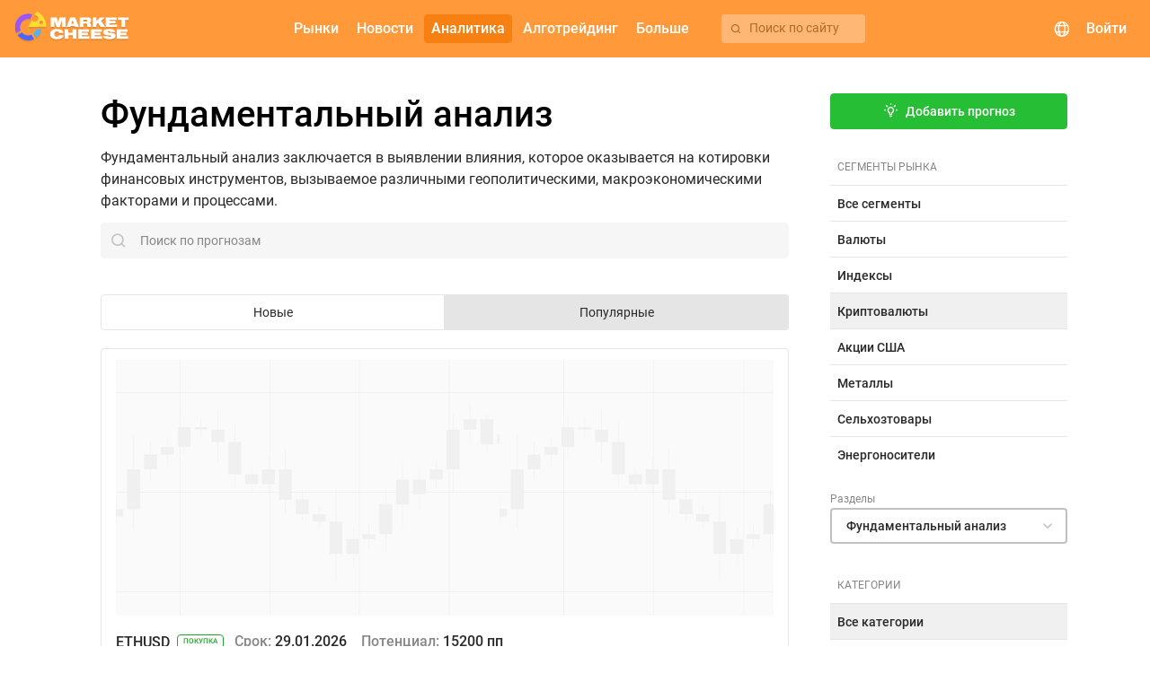

--- FILE ---
content_type: text/html; charset=UTF-8
request_url: https://mcheese.ru/forecasts/cryptocurrencies/fundamental-analysis
body_size: 15419
content:
    <!DOCTYPE html>
    <html lang="ru">
    <head>
                    <!-- Google Tag Manager -->
            <script>(function(w,d,s,l,i){w[l]=w[l]||[];w[l].push({'gtm.start':
                        new Date().getTime(),event:'gtm.js'});var f=d.getElementsByTagName(s)[0],
                    j=d.createElement(s),dl=l!='dataLayer'?'&l='+l:'';j.async=true;j.src=
                    'https://www.googletagmanager.com/gtm.js?id='+i+dl;f.parentNode.insertBefore(j,f);
                })(window,document,'script','dataLayer','GTM-NJP8FV4');</script>
            <!-- End Google Tag Manager -->
                <script>
            window.config = (function () {
                return Object.freeze({
                    languages: {"ru":{"apiId":2,"name":"\u0420\u0443\u0441\u0441\u043a\u0438\u0439","domain":"https:\/\/mcheese.ru","copyright":"https:\/\/www.utip.ru","supportEmail":"support@mcheese.ru","rssSupportEmail":"elena_berseneva@m4company.ru","metrics":{"ym":"56383657","ywm":"9462a34bbf7eb211","gsc":"RCL_yaZ6v8G380yTcfHcxB4SHwDgTQO4LOYU2la5e9w","ga":"G-DXY2CHD743","gtm":"GTM-NJP8FV4"}},"en":{"apiId":1,"name":"English","domain":"https:\/\/marketcheese.com","copyright":"http:\/\/utip.org","supportEmail":"support@mcheese.ru","rssSupportEmail":"elena_berseneva@m4company.ru","metrics":{"ym":"56383657","ywm":"f8d4b546d574b135","gsc":"2JHxdkFErm-OTD9e-hlbE4O5z-Gw10fdcq6cvPVpEVU","ga":"G-XBRYNNZTY6","gtm":"GTM-PCR7GLZ"}}},
                    currentLanguage: 'ru',
                    calendarWidgetUrl: 'https://api.marketcheese.com/widgets/calendar/widget.js',
                    chartWidgetUrl: 'https://api.marketcheese.com/widgets/chart/widget.js',
                    sourceUrl: 'https://api.marketcheese.com',
                    apiUrl: 'https://api.marketcheese.com/api/v2/',
                    apiUrls: {"ws":"wss:\/\/api.marketcheese.com\/ws\/","ideas":"https:\/\/api.marketcheese.com\/ideas\/api\/v1","ideasFiles":"https:\/\/api.marketcheese.com\/ideas\/uploads","news":"https:\/\/api.marketcheese.com\/news\/api\/v1","newsFiles":"https:\/\/api.marketcheese.com\/news\/uploads"},
                    ideasServiceUrl: 'https://api.marketcheese.com/ideas/api/v1',
                    ideasConfig: {"ideaEditFreezePeriod":600,"moderationTypeIdea":false,"commentEditFreezePeriod":600,"moderationTypeComment":true,"ideaLikeLimit":10,"commentLimit24h":600,"ideaPopularityK1":0.5,"ideaPopularityK2":1,"ideaPopularityK3":0.01,"ideaPopularityKt":1,"ideaPopularityBonus":20,"ideaPopularityKdn":14,"userRatingPeriod":30},
                    socialNetworksLinks: [],
                    externalResources: {"fonts":"https:\/\/res.marketcheese.com\/css-fonts\/"},
                    ymPurposes: {"openWidgetConfigurator":"openWidgetConfigurator","copyWidgetCode":"copyWidgetScript","openLoginForm":"openLoginForm","openRegistrationForm":"openRegistrationForm","login":"login","registration":"registration","changeEconomicIndicator":"changeEconomicIndicator","clickForBanner":"clickForBanner","changeNewsCategoryTabOnMainPage":"clickOnNewsCategoriesOnMainPage","showMoreNewsOnMainPage":"ClickShowMore","redirectToNewsCategoryFromMainPage":"ClickGoToTheNews","clickontheNewsBlockMainPage":"clickontheNewsBlockMainPage","clickOnVideos":"clickonvideos"},
                    widgetsApiUrl: "https:\/\/api.marketcheese.com\/widgets\/",
                    algotradingMenuLinks: {"documentation":"https:\/\/mcheese.ru\/help\/category\/dokumentacia-po-algotrejdingu","downloadTerminal":""},
                    helpMenuEnabled: '1',
                    webGraphMenuLinks: {"desktop":"","mobile":""},
                    newsPagesEnabled: true,
                    videosEnabled: false,
                    widgetNewsEnabled: true,
                    oppositeWidgetNewsEnabled: true,
                    mainPageBannerEnabled: true,
                    indicatorsPageBannerEnabled: true,
                    forecastsPageBannerEnabled: true,
                    publicationsPageBannerEnabled: true,
                    symbolPageBannerEnabled: true,
                    helpPageBannerEnabled: true,
                    newsPageBannerEnabled: true,
                    marketsMenuItems: [{"alias":"currencies","accesskey":"c","name":"\u0412\u0430\u043b\u044e\u0442\u044b"},{"alias":"us-stocks","accesskey":"c","name":"\u0410\u043a\u0446\u0438\u0438 \u0421\u0428\u0410"},{"alias":"indices","accesskey":"k","name":"\u0418\u043d\u0434\u0435\u043a\u0441\u044b"},{"alias":"metals","accesskey":"k","name":"\u041c\u0435\u0442\u0430\u043b\u043b\u044b"},{"alias":"oil-and-gas","accesskey":"k","name":"\u042d\u043d\u0435\u0440\u0433\u043e\u043d\u043e\u0441\u0438\u0442\u0435\u043b\u0438"}],
                    resourcesUrl: '"https:\/\/res.marketcheese.com\/"',
                    utipServerTimezoneOffset: 3,
                    mainCategoryCommodityIds: [1,5,8],
                    bannersList: {"rbfm":[{"folderName":"1","links":{"en":{"desktop":"https:\/\/chart.marketcheese.com","mobile":"https:\/\/mobile-chart.marketcheese.com\/"},"ru":{"desktop":"https:\/\/getnews.mcheese.ru\/","mobile":"https:\/\/getnews.mcheese.ru\/"}}}]},
                });
            })();
        </script>

        <!-- metatags -->
        <meta charset="UTF-8">                    <meta name="google-site-verification" content="RCL_yaZ6v8G380yTcfHcxB4SHwDgTQO4LOYU2la5e9w">            <meta name="yandex-verification" content="9462a34bbf7eb211">                <meta http-equiv="Cache-Control" content="max-age=0, must-revalidate">
        <meta name="viewport" content="initial-scale=1, width=device-width maximum-scale=1.0">
        
        <!-- icons/images -->
        <link rel="apple-touch-icon" sizes="180x180" href="/apple-touch-icon.png">
        <link rel="preload" type="image/png" sizes="32x32" href="/favicon-32x32.png" as="image">
        <link rel="preload" type="image/png" sizes="16x16" href="/favicon-16x16.png" as="image">

        <link rel="preconnect" href="https://res.marketcheese.com/css-fonts/">
        <link rel="preload" href="https://res.marketcheese.com/css-fonts//fonts/roboto/Roboto-500-normal.woff2" as="font" type="font/woff2" crossorigin>
        <link rel="preload" href="https://res.marketcheese.com/css-fonts//fonts/roboto/Roboto-400-normal.woff2" as="font" type="font/woff2" crossorigin>
        <link rel="preload" href="https://res.marketcheese.com/css-fonts//fonts/mcheese-icons/mcheese-icons.ttf?be0fmd" as="font" type="font/woff2" crossorigin>
        <link rel="stylesheet" href="https://res.marketcheese.com/css-fonts/?family=Roboto:normal:400|Roboto:normal:500|mcheese-icons:normal:400">

        <title>Прогнозы и стратегии на финансовых рынках по фундаментальный анализу — MarketCheese. Криптовалюты</title>
        <meta name="description" content="Фундаментальный анализ рынков: анализы, прогнозы и рекомендации. Получите экспертные рекомендации от MarketCheese и узнайте, как применять их на практике. Криптовалюты">
<meta property="og:type" content="website">
<meta property="og:title" content="Фундаментальный анализ">
<meta property="og:description" content="Фундаментальный анализ рынков: анализы, прогнозы и рекомендации. Получите экспертные рекомендации от MarketCheese и узнайте, как применять их на практике. Криптовалюты">
<meta property="og:url" content="https://mcheese.ru/forecasts/cryptocurrencies/fundamental-analysis">
<meta property="og:image" content="https://res.marketcheese.com/OpenGraph/ru/market-forecasts.png">
<meta property="og:site_name" content="MarketCheese">
<meta property="og:locale" content="ru_RU">
<meta name="csrf-param" content="_csrf">
<meta name="csrf-token" content="w8p0mjqvCspLx6Zp-46jw0t1yblxGUfRg8mWqFxZG7KQ-SusT_47uT-L5SLOu8L6LAWw0jw0D6XtrMLYKDpp4Q==">

<link href="https://marketcheese.com/forecasts/cryptocurrencies/fundamental-analysis" rel="alternate" hreflang="en">
<link href="https://mcheese.ru/forecasts/cryptocurrencies/fundamental-analysis" rel="alternate" hreflang="ru">
<link href="https://marketcheese.com/forecasts/cryptocurrencies/fundamental-analysis" rel="alternate" hreflang="x-default">
<link href="https://mcheese.ru/forecasts/cryptocurrencies/fundamental-analysis" rel="canonical">
<link href="https://mcheese.ru/forecasts/cryptocurrencies/fundamental-analysis?page=2" rel="next">
<link href="/assets/build/ideas.css?v=1.35.0" rel="stylesheet">
<link href="/assets/build/briefInfoWidget.css?v=1.35.0" rel="stylesheet">
<link href="/assets/build/ideasListWidget.css?v=1.35.0" rel="stylesheet">
<link href="/assets/build/menuWidget.css?v=1.35.0" rel="stylesheet">
<link href="/assets/build/main.css?v=1.35.0" rel="stylesheet">                    <script type="application/ld+json">{
    "@context": "http://schema.org",
    "@type": "BreadcrumbList",
    "itemListElement": [
        {
            "@type": "ListItem",
            "position": 1,
            "item": {
                "@id": "https://mcheese.ru/forecasts",
                "name": "Прогнозы"
            }
        },
        {
            "@type": "ListItem",
            "position": 2,
            "item": {
                "@id": "https://mcheese.ru/forecasts/cryptocurrencies",
                "name": "Криптовалюты"
            }
        },
        {
            "@type": "ListItem",
            "position": 3,
            "item": {
                "@id": "https://mcheese.ru/forecasts/cryptocurrencies/fundamental-analysis",
                "name": "Криптовалюты - Фундаментальный анализ"
            }
        }
    ]
}</script>            </head>
    <body class="ideas" tabindex="1">    
                    <!-- Google Tag Manager (noscript) -->
            <noscript><iframe src="https://www.googletagmanager.com/ns.html?id=GTM-NJP8FV4"
                              height="0" width="0" style="display:none;visibility:hidden"></iframe></noscript>
            <!-- End Google Tag Manager (noscript) -->
        
        
<div class="document-top"></div>
<!-- заголовок приложения -->
<header class="app-header">
    <!-- логотип -->
    <div class="logo">
        <a href="/" class="link-home"></a>
    </div>
    <div class="menu-container">
        <!-- меню навигации -->
        <nav class="navigation">
    <div class="nav-button web-graph" name="web-graph" hidden><mch-icon class="mch-icon chart_candles" data-icon="chart_candles" translate="no"></mch-icon><span>Веб-график</span></div>            <a class="nav-button" name="forum" href="" mch-raised-button="" color="primary" hidden>Форум</a>            <a class="nav-button extra-button" name="markets" mch-raised-button="" color="primary">Рынки</a>            <a class="nav-button" name="newsOrVideos" href="/news" mch-raised-button="" color="primary">Новости</a>            <a class="nav-button extra-button" name="analytics" mch-raised-button="" color="primary" mch-submenu-active>Аналитика</a>            <a class="nav-button extra-button" name="algotrading" mch-raised-button="" color="primary">Алготрейдинг</a>            <a class="nav-button extra-button" name="more" mch-raised-button="" color="primary">Больше</a>    </nav>

        <!-- кнопка поиска -->
        <div class="menu-search-button" hidden>
            <mch-icon class="mch-icon" data-icon="search"></mch-icon>
            <span>Поиск по сайту</span>
        </div>
    </div>
    <!-- блок управления -->
    <div class="controls">
        <!-- поиск -->
        <div class="search">
            <div class="search-button" mch-fab color="primary">
                <i></i>
            </div>
            <div class="search-component" data-lang="ru">            <div class="search-component-container">
                <div class="search-component-query-container">
                    <div class="sections-mobile">
                        <mch-form-field appearance="filled" class="sections-mobile-select">
                            <mch-select value="idea" overlay-class="mch-main-search-select-overlay">                            <mch-option value="idea">                            Идеи                            </mch-option>                            <mch-option value="symbol">                            Рынки                            </mch-option>                            <mch-option value="indicator">                            События                            </mch-option>                            <mch-option value="research">                            Исследования                            </mch-option>                            </mch-select>                        </mch-form-field>
                        <div class="sections-mobile-close-button" mch-raised-button>Закрыть</div>
                    </div>
                    <mch-form-field appearance="filled">
                        <mch-icon mch-prefix class="search-results-icon">search</mch-icon>
                        <input type="text" class="search-input-field" name="" mch-input="" placeholder="Поиск" autocomplete="off">                        <mch-icon mch-suffix class="search-input-field-icon"></mch-icon>
                    </mch-form-field>
                    <div class="sections-tablet search-component-body-sections"></div>
                    <div class="sections">
                        <div class="section" data-action-id="idea" data-search-action-id="ideas/search" data-search-url="ideas">                        Идеи                        </div>                        <div class="section" data-action-id="symbol" data-search-action-id="symbols/search" data-search-url="symbols">                        Рынки                        </div>                        <div class="section" data-action-id="indicator" data-search-action-id="indicators/search" data-search-url="indicators">                        События                        </div>                        <div class="section" data-action-id="research" data-search-action-id="researches/search" data-search-url="researches">                        Исследования                        </div>                    </div>
                    <div class="empty-data">
                        Ничего не найдено                    </div>
                    <div class="section-choice">
                        Выберите раздел, по которому будет происходить поиск                    </div>
                </div>
                <div class="search-component-body">
                    <div class="search-component-body-container">
                        <div class="search-component-body-list custom-scrollbar small-scrollbar"></div>
                    </div>
                </div>
            </div>
            </div>        </div>
        <!-- выбор языка  -->
        <div class="language-selector">
            <div class="language-selector-button" mch-raised-button color="primary">
                <mch-icon data-icon="globe"></mch-icon>
            </div>
        </div>
        <!-- пользователь (вход/регистрация/профиль) -->
        <div class="user-block">            <div class="avatar" mch-raised-button color="primary" onmousedown="window.reload(event);" onclick="window.showSignInDialog && window.showSignInDialog();">
                <div class="user-avatar">                                    </div>            </div>
            <div class="login" mch-raised-button color="primary" onmousedown="window.reload(event);" onclick="window.location.href = window.location.origin + '/login';">
                Войти                <i class="login-icon"></i>
            </div>
        </div>        <!-- мобильное меню (бутерброд) -->
        <div id="user-menu" class="mobile-menu" mch-fab color="primary">
            <i></i>
        </div>
    </div>
</header>

        
<div class="mch-trading-ideas-page content">
    <div class="container">
                    <div class="flex-layout">
                
<div class="brief-info-widget mch-trading-ideas-category-description main category">    <h1 class="mch-heading-level brief-info-widget-header">
        Фундаментальный анализ    </h1>
            <div class="brief-info-widget-description">Фундаментальный анализ заключается в выявлении влияния, которое оказывается на котировки финансовых инструментов, вызываемое различными геополитическими, макроэкономическими факторами и процессами.</div>
    </div>
            </div>
                <div class="flex-layout">
            <div class="flex-layout-block main">
                                                            <div class="mch-search-container"></div>
                                    
                                    <div value="-popularity" mch-button-toggle-group onchange="window.MchTradingIdeas &amp;&amp; window.MchTradingIdeas.ideasPageSortChanged(event);">                                                    <mch-button-toggle value="-publicationTime">                                Новые                            </mch-button-toggle>                                                    <mch-button-toggle value="-popularity">                                Популярные                            </mch-button-toggle>                                            </div>                
                
<div class="ideas-list-widget list-view ">        <div class="mch-trading-ideas-list ideas-list-widget-body">
                                    
<div class="mch-trading-idea ideas-list-widget-item compact" data-idea-id="8846" data-idea-encoded-id="T0RnME5n" data-idea-author-id="1802" data-idea-creation-time="1769059868" data-idea-publication-time="1769059935" data-idea-update-time="1769059935" data-idea-is-published="true" data-idea-is-private="false" data-idea-is-awaiting-review="false" data-idea-moderation-status="2" data-idea-is-liked="" data-idea-total-likes="0">
    <a class="trading-idea-card-clicking-target" href="https://mcheese.ru/forecast/ethusd/T0RnME5n-pokupka-ethusd-s-tselyu-3-170-na-fone-snizheniya-torgovoi-napryazhennosti"></a>
                    
    <div class="trading-idea-top">
        <div class="trading-idea-header">
            
<div class="strategyWrapper">    <div class="mch-trading-idea-symbol-and-strategy">        <a class="symbol" href="/symbol/ethusd">            ETHUSD        </a>        <span class="strategy buy">            покупка        </span>    </div>        

    <div class="additionalBlockWrapper additionalBlockWrapperFont">    
        <span class="additionalBlock">
            <span class="additionalText">            Срок:            </span>
            <span class="additionalValue">            29.01.2026            </span>
        </span>
        <span class="additionalBlock">
            <span class="additionalText">            Потенциал:            </span>
            <span class="additionalValue">            15200 пп            </span>
        </span>

    </div></div>        </div>

                    <span class="mch-trading-idea-title">
                Покупка ETHUSD с целью 3 170 на фоне снижения торговой напряженности            </span>
        
        
<div class="mch-trading-idea-division-and-categories">    <mch-chip-list class="categories" appearance="stroked" color="default">                    <mch-chip class="category">                <a href="/forecasts/all-segments/fundamental-analysis" data-pjax="0">Фундаментальный анализ</a>            </mch-chip>                    <mch-chip class="category">                <a href="/forecasts/all-segments/fa-other" data-pjax="0">ФА Разное</a>            </mch-chip>                    <mch-chip class="category">                <a href="/forecasts/all-segments/indicators-and-reports" data-pjax="0">Показатели и отчетность</a>            </mch-chip>                    <mch-chip class="category">                <a href="/forecasts/all-segments/technical-analysis" data-pjax="0">Технический анализ</a>            </mch-chip>                    <mch-chip class="category">                <a href="/forecasts/all-segments/indicators" data-pjax="0">Индикаторы</a>            </mch-chip>            </mch-chip-list></div>
                
                    
<div class="mch-trading-idea-image" data-pjax="0">            <div class="idea-image" style="background-image: url(https://api.marketcheese.com/ideas/uploads/bc/835/a135a793847a0bd37a00e8573e3bb9dd6fcc4f791463299cef3b2cffa74.png)"></div>    </div>            </div>

    <div class="trading-idea-bottom">
                            <div class="trading-idea-author-subscription-and-stats">
                
<div class="mch-trading-idea-stats">    <span class="stat date">сегодня в 05:32</span>

    <span class="stat views">        <mch-icon class="views-icon mch-icon" data-icon="eye_on"></mch-icon>
        <span class="views-count" data-views-count="32">            32        </span>    </span>    <span class="stat likes" mch-tooltip="Никто еще не оценил прогноз" mch-tooltip-position="above" panel-class="like-tooltip" disable-on-device="touch">        <mch-icon class="likes-icon mch-icon" data-icon="like_filled"></mch-icon>
        <span class="likes-count">
            0        </span>
    </span>    <span class="stat comments" data-pjax="0" hidden>        <mch-icon class="comments-icon mch-icon" data-icon="comments"></mch-icon>
        <span class="comments-count">
            0        </span>
    </span></div>                
<div class="mch-trading-idea-edit-or-remove" data-creation-time="1769059868" data-update-time="1769059935" data-publication-time="1769059935" data-idea-moderation-status="2" data-idea-private="0" hidden>
    <div mch-stroked-button size="small" class="edit">
        Редактировать    </div>
    <div mch-stroked-button size="small" color="negative" class="remove">
        Удалить    </div>
</div>
                <div class="trading-idea-author-and-subscription">                    
<div class="mch-trading-idea-author mch-user-avatar">    <span class="avatar-and-username">
        <a class="avatar" href="/profile/Emily_Foster" style="background-image: url(https://api.marketcheese.com//shared//Hyi/VTh/iQfhTIeCx5QEzDbkk4KicGaCiPHpn0o1IacsdOZlvkjLbz36FzuKXGpL8ojlkafl.jpg);">                    <div class="top-icon"></div>
                </a>        <span class="username">
            <a href="/profile/Emily_Foster">Emily_Foster</a>        </span>
                    <div class="user-overlay">
                <div class="hidden-elements">
                    <div class="hidden-avatar"></div>
                    <div class="hidden-username">
                        Emily_Foster                    </div>
                    <div class="hidden-subscribe-button"></div>
                </div>
                                                    <hr class="user-overlay-line">
                    <div class="user-segment-top-header">
                        <mch-icon data-icon="rocket_launch_filled"></mch-icon>
                        Один из лучших авторов MarketCheese                    </div>
                                            <div class="user-overlay-segment-top-text">
                            <span class="user-overlay-segment-top-1st-icon">
                                1-й                            </span>
                            <span class="user-overlay-segment-top-1st-text">
                                 в сегменте "Криптовалюты"                            </span>
                        </div>
                    
                    
                    

                            </div>
            </span>
</div>
                    
<div class="mch-trading-idea-user-subscription" data-user-id="1802" data-subscribed="">            <div class="subscribe" size="small" mch-stroked-button="">            Подписаться        </div>        <div class="subscribed" size="small" mch-stroked-button="" color="primary" hidden>        Подписан    </div></div>                </div>            </div>
        
        
    </div>

</div>                                            
<div class="mch-trading-idea ideas-list-widget-item compact" data-idea-id="8828" data-idea-encoded-id="T0RneU9B" data-idea-author-id="142" data-idea-creation-time="1768890270" data-idea-publication-time="1768890287" data-idea-update-time="1768890287" data-idea-is-published="true" data-idea-is-private="false" data-idea-is-awaiting-review="false" data-idea-moderation-status="2" data-idea-is-liked="" data-idea-total-likes="0">
    <a class="trading-idea-card-clicking-target" href="https://mcheese.ru/forecast/btcusd/T0RneU9B-voskhodyashchemu-trendu-bitkoina-predstoit-sereznoe-ispytanie-na-prochnost"></a>
                    
    <div class="trading-idea-top">
        <div class="trading-idea-header">
            
<div class="strategyWrapper">    <div class="mch-trading-idea-symbol-and-strategy">        <a class="symbol" href="/symbol/btcusd">            BTCUSD        </a>        <span class="strategy sell">            продажа        </span>    </div>        

    <div class="additionalBlockWrapper additionalBlockWrapperFont">    
        <span class="additionalBlock">
            <span class="additionalText">            Срок:            </span>
            <span class="additionalValue">            30.01.2026            </span>
        </span>
        <span class="additionalBlock">
            <span class="additionalText">            Потенциал:            </span>
            <span class="additionalValue">            4000 пп            </span>
        </span>

    </div></div>        </div>

                    <span class="mch-trading-idea-title">
                Восходящему тренду биткоина предстоит серьезное испытание на прочность            </span>
        
        
<div class="mch-trading-idea-division-and-categories">    <mch-chip-list class="categories" appearance="stroked" color="default">                    <mch-chip class="category">                <a href="/forecasts/all-segments/fa-other" data-pjax="0">ФА Разное</a>            </mch-chip>                    <mch-chip class="category">                <a href="/forecasts/all-segments/chart-analysis" data-pjax="0">Графический анализ</a>            </mch-chip>                    <mch-chip class="category">                <a href="/forecasts/all-segments/indicators" data-pjax="0">Индикаторы</a>            </mch-chip>            </mch-chip-list></div>
                
                    
<div class="mch-trading-idea-image" data-pjax="0">            <div class="idea-image" style="background-image: url(https://api.marketcheese.com/ideas/uploads/07/159/3aae0a48cc611ecc760d948d9806d501f03d2492e1c3dec013ac8ba1467.png)"></div>    </div>            </div>

    <div class="trading-idea-bottom">
                            <div class="trading-idea-author-subscription-and-stats">
                
<div class="mch-trading-idea-stats">    <span class="stat date">20 января 2026</span>

    <span class="stat views">        <mch-icon class="views-icon mch-icon" data-icon="eye_on"></mch-icon>
        <span class="views-count" data-views-count="54">            54        </span>    </span>    <span class="stat likes" mch-tooltip="Никто еще не оценил прогноз" mch-tooltip-position="above" panel-class="like-tooltip" disable-on-device="touch">        <mch-icon class="likes-icon mch-icon" data-icon="like_filled"></mch-icon>
        <span class="likes-count">
            0        </span>
    </span>    <span class="stat comments" data-pjax="0" hidden>        <mch-icon class="comments-icon mch-icon" data-icon="comments"></mch-icon>
        <span class="comments-count">
            0        </span>
    </span></div>                
<div class="mch-trading-idea-edit-or-remove" data-creation-time="1768890270" data-update-time="1768890287" data-publication-time="1768890287" data-idea-moderation-status="2" data-idea-private="0" hidden>
    <div mch-stroked-button size="small" class="edit">
        Редактировать    </div>
    <div mch-stroked-button size="small" color="negative" class="remove">
        Удалить    </div>
</div>
                <div class="trading-idea-author-and-subscription">                    
<div class="mch-trading-idea-author mch-user-avatar">    <span class="avatar-and-username">
        <a class="avatar" href="/profile/John_Bullard" style="background-image: url(https://api.marketcheese.com//shared//CP/Ai/itXqevjccSL_0oMLadwgszGH0AF8XHxOpMUjnNmMiSsBXiDe.jpg);">                </a>        <span class="username">
            <a href="/profile/John_Bullard">John_Bullard</a>        </span>
            </span>
</div>
                    
<div class="mch-trading-idea-user-subscription" data-user-id="142" data-subscribed="">            <div class="subscribe" size="small" mch-stroked-button="">            Подписаться        </div>        <div class="subscribed" size="small" mch-stroked-button="" color="primary" hidden>        Подписан    </div></div>                </div>            </div>
        
        
    </div>

</div>                                                            <div class="imb-container" data-name=forecastsPage>
    <a rel="nofollow, sponsored" class="imb-link" target="_blank" href="">
        <img class="imb-image" src="">
    </a>
    <div class="img-stub">
        <img src=https://api.marketcheese.com/imb/stub.gif>
    </div>
</div>
<script>
   /* Скрипт срабатывает на каждом баннере в разметеке и предназначен для обработки
    последнего из найденных контейнеров .imb-container */
    (function() {
        const containers = document.querySelectorAll('.imb-container'),
              imbContainer = containers[containers.length - 1],
              img = imbContainer.querySelector('.img-stub img'),
              sidebarEl = document.querySelector('.sidebar'),
              overlayForecast = document.querySelector('.mch-idea-dialog-overlay'),
              bannerSidebar = document.querySelector('.sidebar .imb-container'),
              offsetWidth = imbContainer.offsetWidth,
              TABLET_WIDTH = 768;

        imbContainer.style.height = img.style.height = `180px`;
        imbContainer.style.width = img.style.width = `100%`;

        if (sidebarEl && !overlayForecast && bannerSidebar) {
            imbContainer.style.height = img.style.height = `300px`;
        } else if (window.innerWidth < TABLET_WIDTH) {
            //соотношение высота/ширина картинки 42/100
            imbContainer.style.height = img.style.height = `${offsetWidth * 42 / 100}px`;
        }
    });
</script>
                                                                
<div class="mch-trading-idea ideas-list-widget-item compact" data-idea-id="8817" data-idea-encoded-id="T0RneE53" data-idea-author-id="2112" data-idea-creation-time="1768801026" data-idea-publication-time="1768801047" data-idea-update-time="1768801047" data-idea-is-published="true" data-idea-is-private="false" data-idea-is-awaiting-review="false" data-idea-moderation-status="2" data-idea-is-liked="" data-idea-total-likes="0">
    <a class="trading-idea-card-clicking-target" href="https://mcheese.ru/forecast/btcusd/T0RneE53-prodazha-btcusd-na-fone-vozmozhnogo-obostreniya-tarifnoi-politiki-ssha"></a>
                    
    <div class="trading-idea-top">
        <div class="trading-idea-header">
            
<div class="strategyWrapper">    <div class="mch-trading-idea-symbol-and-strategy">        <a class="symbol" href="/symbol/btcusd">            BTCUSD        </a>        <span class="strategy sell">            продажа        </span>    </div>        

    <div class="additionalBlockWrapper additionalBlockWrapperFont">    
        <span class="additionalBlock">
            <span class="additionalText">            Срок:            </span>
            <span class="additionalValue">            28.02.2026            </span>
        </span>
        <span class="additionalBlock">
            <span class="additionalText">            Потенциал:            </span>
            <span class="additionalValue">            5600 пп            </span>
        </span>

    </div></div>        </div>

                    <span class="mch-trading-idea-title">
                Продажа BTCUSD на фоне возможного обострения тарифной политики США            </span>
        
        
<div class="mch-trading-idea-division-and-categories">    <mch-chip-list class="categories" appearance="stroked" color="default">                    <mch-chip class="category">                <a href="/forecasts/all-segments/fa-other" data-pjax="0">ФА Разное</a>            </mch-chip>                    <mch-chip class="category">                <a href="/forecasts/all-segments/ta-other" data-pjax="0">ТА Разное</a>            </mch-chip>            </mch-chip-list></div>
                
                    
<div class="mch-trading-idea-image" data-pjax="0">            <div class="idea-image" style="background-image: url(https://api.marketcheese.com/ideas/uploads/7c/ae2/8ab7e3943143e8fbbf215709e892e8ac4d24d9ebc08097af72e1f3ffe37.png)"></div>    </div>            </div>

    <div class="trading-idea-bottom">
                            <div class="trading-idea-author-subscription-and-stats">
                
<div class="mch-trading-idea-stats">    <span class="stat date">19 января 2026</span>

    <span class="stat views">        <mch-icon class="views-icon mch-icon" data-icon="eye_on"></mch-icon>
        <span class="views-count" data-views-count="46">            46        </span>    </span>    <span class="stat likes" mch-tooltip="Никто еще не оценил прогноз" mch-tooltip-position="above" panel-class="like-tooltip" disable-on-device="touch">        <mch-icon class="likes-icon mch-icon" data-icon="like_filled"></mch-icon>
        <span class="likes-count">
            0        </span>
    </span>    <span class="stat comments" data-pjax="0" hidden>        <mch-icon class="comments-icon mch-icon" data-icon="comments"></mch-icon>
        <span class="comments-count">
            0        </span>
    </span></div>                
<div class="mch-trading-idea-edit-or-remove" data-creation-time="1768801026" data-update-time="1768801047" data-publication-time="1768801047" data-idea-moderation-status="2" data-idea-private="0" hidden>
    <div mch-stroked-button size="small" class="edit">
        Редактировать    </div>
    <div mch-stroked-button size="small" color="negative" class="remove">
        Удалить    </div>
</div>
                <div class="trading-idea-author-and-subscription">                    
<div class="mch-trading-idea-author mch-user-avatar">    <span class="avatar-and-username">
        <a class="avatar" href="/profile/Powers_Bruce" style="background-image: url(https://api.marketcheese.com//shared//default_avatars/BP/cJ/Z1HiA_ursYOIETxA1nxHrcOIEF9UWOrZ_LJY7F0FlHB.png);">                </a>        <span class="username">
            <a href="/profile/Powers_Bruce">Powers_Bruce</a>        </span>
            </span>
</div>
                    
<div class="mch-trading-idea-user-subscription" data-user-id="2112" data-subscribed="">            <div class="subscribe" size="small" mch-stroked-button="">            Подписаться        </div>        <div class="subscribed" size="small" mch-stroked-button="" color="primary" hidden>        Подписан    </div></div>                </div>            </div>
        
        
    </div>

</div>                                            
<div class="mch-trading-idea ideas-list-widget-item compact" data-idea-id="8801" data-idea-encoded-id="T0Rnd01R" data-idea-author-id="2124" data-idea-creation-time="1768461399" data-idea-publication-time="1768461446" data-idea-update-time="1768461517" data-idea-is-published="true" data-idea-is-private="false" data-idea-is-awaiting-review="false" data-idea-moderation-status="2" data-idea-is-liked="" data-idea-total-likes="0">
    <a class="trading-idea-card-clicking-target" href="https://mcheese.ru/forecast/ethusd/T0Rnd01R-pokupka-ethusd-v-ozhidanii-dalneishego-rosta-iz-za-defitsita-predlozheniya"></a>
                    
    <div class="trading-idea-top">
        <div class="trading-idea-header">
            
<div class="strategyWrapper">    <div class="mch-trading-idea-symbol-and-strategy">        <a class="symbol" href="/symbol/ethusd">            ETHUSD        </a>        <span class="strategy buy">            покупка        </span>    </div>        

    <div class="additionalBlockWrapper additionalBlockWrapperFont">    
        <span class="additionalBlock">
            <span class="additionalText">            Срок:            </span>
            <span class="additionalValue">            22.01.2026            </span>
        </span>
        <span class="additionalBlock">
            <span class="additionalText">            Потенциал:            </span>
            <span class="additionalValue">            16000 пп            </span>
        </span>

    </div></div>        </div>

                    <span class="mch-trading-idea-title">
                Покупка ETHUSD в ожидании дальнейшего роста из-за дефицита предложения            </span>
        
        
<div class="mch-trading-idea-division-and-categories">    <mch-chip-list class="categories" appearance="stroked" color="default">                    <mch-chip class="category">                <a href="/forecasts/all-segments/fundamental-analysis" data-pjax="0">Фундаментальный анализ</a>            </mch-chip>                    <mch-chip class="category">                <a href="/forecasts/all-segments/fa-other" data-pjax="0">ФА Разное</a>            </mch-chip>                    <mch-chip class="category">                <a href="/forecasts/all-segments/ta-other" data-pjax="0">ТА Разное</a>            </mch-chip>                    <mch-chip class="category">                <a href="/forecasts/all-segments/technical-analysis" data-pjax="0">Технический анализ</a>            </mch-chip>                    <mch-chip class="category">                <a href="/forecasts/all-segments/indicators" data-pjax="0">Индикаторы</a>            </mch-chip>            </mch-chip-list></div>
                
                    
<div class="mch-trading-idea-image" data-pjax="0">            <div class="idea-image" style="background-image: url(https://api.marketcheese.com/ideas/uploads/2f/b89/1b87c49d5981e8be7c960d907df1360094a8aa8b9bdfc9710a2d650993f.png)"></div>    </div>            </div>

    <div class="trading-idea-bottom">
                            <div class="trading-idea-author-subscription-and-stats">
                
<div class="mch-trading-idea-stats">    <span class="stat date">15 января 2026</span>

    <span class="stat views">        <mch-icon class="views-icon mch-icon" data-icon="eye_on"></mch-icon>
        <span class="views-count" data-views-count="77">            77        </span>    </span>    <span class="stat likes" mch-tooltip="Никто еще не оценил прогноз" mch-tooltip-position="above" panel-class="like-tooltip" disable-on-device="touch">        <mch-icon class="likes-icon mch-icon" data-icon="like_filled"></mch-icon>
        <span class="likes-count">
            0        </span>
    </span>    <span class="stat comments" data-pjax="0" hidden>        <mch-icon class="comments-icon mch-icon" data-icon="comments"></mch-icon>
        <span class="comments-count">
            0        </span>
    </span></div>                
<div class="mch-trading-idea-edit-or-remove" data-creation-time="1768461399" data-update-time="1768461517" data-publication-time="1768461446" data-idea-moderation-status="2" data-idea-private="0" hidden>
    <div mch-stroked-button size="small" class="edit">
        Редактировать    </div>
    <div mch-stroked-button size="small" color="negative" class="remove">
        Удалить    </div>
</div>
                <div class="trading-idea-author-and-subscription">                    
<div class="mch-trading-idea-author mch-user-avatar">    <span class="avatar-and-username">
        <a class="avatar" href="/profile/Lyra_Moonwell1" style="background-image: url(https://api.marketcheese.com//shared//FSk/z8x/OzaNXc9j2Eowl-Am8EDXKTUElnAl9814bsio-UVHM00shzW.jpg);">                </a>        <span class="username">
            <a href="/profile/Lyra_Moonwell1">Lyra_Moonwell1</a>        </span>
            </span>
</div>
                    
<div class="mch-trading-idea-user-subscription" data-user-id="2124" data-subscribed="">            <div class="subscribe" size="small" mch-stroked-button="">            Подписаться        </div>        <div class="subscribed" size="small" mch-stroked-button="" color="primary" hidden>        Подписан    </div></div>                </div>            </div>
        
        
    </div>

</div>                                            
<div class="mch-trading-idea ideas-list-widget-item compact" data-idea-id="8782" data-idea-encoded-id="T0RjNE1n" data-idea-author-id="2124" data-idea-creation-time="1768289672" data-idea-publication-time="1768289772" data-idea-update-time="1768289772" data-idea-is-published="true" data-idea-is-private="false" data-idea-is-awaiting-review="false" data-idea-moderation-status="2" data-idea-is-liked="" data-idea-total-likes="0">
    <a class="trading-idea-card-clicking-target" href="https://mcheese.ru/forecast/btcusd/T0RjNE1n-pokupka-btcusd-na-fone-davleniya-na-frs-i-umerennogo-bychego-impulsa"></a>
                    
    <div class="trading-idea-top">
        <div class="trading-idea-header">
            
<div class="strategyWrapper">    <div class="mch-trading-idea-symbol-and-strategy">        <a class="symbol" href="/symbol/btcusd">            BTCUSD        </a>        <span class="strategy buy">            покупка        </span>    </div>        

    <div class="additionalBlockWrapper additionalBlockWrapperFont">    
        <span class="additionalBlock">
            <span class="additionalText">            Срок:            </span>
            <span class="additionalValue">            20.01.2026            </span>
        </span>
        <span class="additionalBlock">
            <span class="additionalText">            Потенциал:            </span>
            <span class="additionalValue">            3250 пп            </span>
        </span>

    </div></div>        </div>

                    <span class="mch-trading-idea-title">
                Покупка BTCUSD на фоне давления на ФРС и умеренного бычьего импульса            </span>
        
        
<div class="mch-trading-idea-division-and-categories">    <mch-chip-list class="categories" appearance="stroked" color="default">                    <mch-chip class="category">                <a href="/forecasts/all-segments/fundamental-analysis" data-pjax="0">Фундаментальный анализ</a>            </mch-chip>                    <mch-chip class="category">                <a href="/forecasts/all-segments/fa-other" data-pjax="0">ФА Разное</a>            </mch-chip>                    <mch-chip class="category">                <a href="/forecasts/all-segments/ta-other" data-pjax="0">ТА Разное</a>            </mch-chip>                    <mch-chip class="category">                <a href="/forecasts/all-segments/technical-analysis" data-pjax="0">Технический анализ</a>            </mch-chip>                    <mch-chip class="category">                <a href="/forecasts/all-segments/indicators" data-pjax="0">Индикаторы</a>            </mch-chip>            </mch-chip-list></div>
                
                    
<div class="mch-trading-idea-image" data-pjax="0">            <div class="idea-image" style="background-image: url(https://api.marketcheese.com/ideas/uploads/0b/ac6/58dc309ac4fc19c609ab7f7a9c47c847d5221f455bdc7fc57c6ed30d384.png)"></div>    </div>            </div>

    <div class="trading-idea-bottom">
                            <div class="trading-idea-author-subscription-and-stats">
                
<div class="mch-trading-idea-stats">    <span class="stat date">13 января 2026</span>

    <span class="stat views">        <mch-icon class="views-icon mch-icon" data-icon="eye_on"></mch-icon>
        <span class="views-count" data-views-count="97">            97        </span>    </span>    <span class="stat likes" mch-tooltip="Никто еще не оценил прогноз" mch-tooltip-position="above" panel-class="like-tooltip" disable-on-device="touch">        <mch-icon class="likes-icon mch-icon" data-icon="like_filled"></mch-icon>
        <span class="likes-count">
            0        </span>
    </span>    <span class="stat comments" data-pjax="0" hidden>        <mch-icon class="comments-icon mch-icon" data-icon="comments"></mch-icon>
        <span class="comments-count">
            0        </span>
    </span></div>                
<div class="mch-trading-idea-edit-or-remove" data-creation-time="1768289672" data-update-time="1768289772" data-publication-time="1768289772" data-idea-moderation-status="2" data-idea-private="0" hidden>
    <div mch-stroked-button size="small" class="edit">
        Редактировать    </div>
    <div mch-stroked-button size="small" color="negative" class="remove">
        Удалить    </div>
</div>
                <div class="trading-idea-author-and-subscription">                    
<div class="mch-trading-idea-author mch-user-avatar">    <span class="avatar-and-username">
        <a class="avatar" href="/profile/Lyra_Moonwell1" style="background-image: url(https://api.marketcheese.com//shared//FSk/z8x/OzaNXc9j2Eowl-Am8EDXKTUElnAl9814bsio-UVHM00shzW.jpg);">                </a>        <span class="username">
            <a href="/profile/Lyra_Moonwell1">Lyra_Moonwell1</a>        </span>
            </span>
</div>
                    
<div class="mch-trading-idea-user-subscription" data-user-id="2124" data-subscribed="">            <div class="subscribe" size="small" mch-stroked-button="">            Подписаться        </div>        <div class="subscribed" size="small" mch-stroked-button="" color="primary" hidden>        Подписан    </div></div>                </div>            </div>
        
        
    </div>

</div>                                            
<div class="mch-trading-idea ideas-list-widget-item compact" data-idea-id="8759" data-idea-encoded-id="T0RjMU9R" data-idea-author-id="1802" data-idea-creation-time="1767069386" data-idea-publication-time="1767069449" data-idea-update-time="1767069544" data-idea-is-published="true" data-idea-is-private="false" data-idea-is-awaiting-review="false" data-idea-moderation-status="2" data-idea-is-liked="" data-idea-total-likes="0">
    <a class="trading-idea-card-clicking-target" href="https://mcheese.ru/forecast/btcusd/T0RjMU9R-prodazha-btcusd-vvidu-otsutstviya-znachimogo-impulsa-posle-dekabrskoi-konsolidatsii"></a>
                    
    <div class="trading-idea-top">
        <div class="trading-idea-header">
            
<div class="strategyWrapper">    <div class="mch-trading-idea-symbol-and-strategy">        <a class="symbol" href="/symbol/btcusd">            BTCUSD        </a>        <span class="strategy sell">            продажа        </span>    </div>        

    <div class="additionalBlockWrapper additionalBlockWrapperFont">    
        <span class="additionalBlock">
            <span class="additionalText">            Срок:            </span>
            <span class="additionalValue">            06.01.2026            </span>
        </span>
        <span class="additionalBlock">
            <span class="additionalText">            Потенциал:            </span>
            <span class="additionalValue">            3125 пп            </span>
        </span>

    </div></div>        </div>

                    <span class="mch-trading-idea-title">
                Продажа BTCUSD ввиду отсутствия значимого импульса после декабрьской консолидации            </span>
        
        
<div class="mch-trading-idea-division-and-categories">    <mch-chip-list class="categories" appearance="stroked" color="default">                    <mch-chip class="category">                <a href="/forecasts/all-segments/fundamental-analysis" data-pjax="0">Фундаментальный анализ</a>            </mch-chip>                    <mch-chip class="category">                <a href="/forecasts/all-segments/fa-other" data-pjax="0">ФА Разное</a>            </mch-chip>                    <mch-chip class="category">                <a href="/forecasts/all-segments/indicators-and-reports" data-pjax="0">Показатели и отчетность</a>            </mch-chip>                    <mch-chip class="category">                <a href="/forecasts/all-segments/technical-analysis" data-pjax="0">Технический анализ</a>            </mch-chip>                    <mch-chip class="category">                <a href="/forecasts/all-segments/indicators" data-pjax="0">Индикаторы</a>            </mch-chip>            </mch-chip-list></div>
                
                    
<div class="mch-trading-idea-image" data-pjax="0">            <div class="idea-image" style="background-image: url(https://api.marketcheese.com/ideas/uploads/42/2d9/5e9566b331e7b11672e888cebae7a1e001d5d7224b9d5b24c2801d27a9e.png)"></div>    </div>            </div>

    <div class="trading-idea-bottom">
                            <div class="trading-idea-author-subscription-and-stats">
                
<div class="mch-trading-idea-stats">    <span class="stat date">30 декабря 2025</span>

    <span class="stat views">        <mch-icon class="views-icon mch-icon" data-icon="eye_on"></mch-icon>
        <span class="views-count" data-views-count="98">            98        </span>    </span>    <span class="stat likes" mch-tooltip="Никто еще не оценил прогноз" mch-tooltip-position="above" panel-class="like-tooltip" disable-on-device="touch">        <mch-icon class="likes-icon mch-icon" data-icon="like_filled"></mch-icon>
        <span class="likes-count">
            0        </span>
    </span>    <span class="stat comments" data-pjax="0" hidden>        <mch-icon class="comments-icon mch-icon" data-icon="comments"></mch-icon>
        <span class="comments-count">
            0        </span>
    </span></div>                
<div class="mch-trading-idea-edit-or-remove" data-creation-time="1767069386" data-update-time="1767069544" data-publication-time="1767069449" data-idea-moderation-status="2" data-idea-private="0" hidden>
    <div mch-stroked-button size="small" class="edit">
        Редактировать    </div>
    <div mch-stroked-button size="small" color="negative" class="remove">
        Удалить    </div>
</div>
                <div class="trading-idea-author-and-subscription">                    
<div class="mch-trading-idea-author mch-user-avatar">    <span class="avatar-and-username">
        <a class="avatar" href="/profile/Emily_Foster" style="background-image: url(https://api.marketcheese.com//shared//Hyi/VTh/iQfhTIeCx5QEzDbkk4KicGaCiPHpn0o1IacsdOZlvkjLbz36FzuKXGpL8ojlkafl.jpg);">                    <div class="top-icon"></div>
                </a>        <span class="username">
            <a href="/profile/Emily_Foster">Emily_Foster</a>        </span>
                    <div class="user-overlay">
                <div class="hidden-elements">
                    <div class="hidden-avatar"></div>
                    <div class="hidden-username">
                        Emily_Foster                    </div>
                    <div class="hidden-subscribe-button"></div>
                </div>
                                                    <hr class="user-overlay-line">
                    <div class="user-segment-top-header">
                        <mch-icon data-icon="rocket_launch_filled"></mch-icon>
                        Один из лучших авторов MarketCheese                    </div>
                                            <div class="user-overlay-segment-top-text">
                            <span class="user-overlay-segment-top-1st-icon">
                                1-й                            </span>
                            <span class="user-overlay-segment-top-1st-text">
                                 в сегменте "Криптовалюты"                            </span>
                        </div>
                    
                    
                    

                            </div>
            </span>
</div>
                    
<div class="mch-trading-idea-user-subscription" data-user-id="1802" data-subscribed="">            <div class="subscribe" size="small" mch-stroked-button="">            Подписаться        </div>        <div class="subscribed" size="small" mch-stroked-button="" color="primary" hidden>        Подписан    </div></div>                </div>            </div>
        
        
    </div>

</div>                                            
<div class="mch-trading-idea ideas-list-widget-item compact" data-idea-id="8734" data-idea-encoded-id="T0Rjek5B" data-idea-author-id="1802" data-idea-creation-time="1766638604" data-idea-publication-time="1766638659" data-idea-update-time="1766639121" data-idea-is-published="true" data-idea-is-private="false" data-idea-is-awaiting-review="false" data-idea-moderation-status="2" data-idea-is-liked="" data-idea-total-likes="1">
    <a class="trading-idea-card-clicking-target" href="https://mcheese.ru/forecast/ethusd/T0Rjek5B-pokupka-ethusd-pered-vozmozhnoi-korrektsiei-posle-prazdnikov"></a>
                    
    <div class="trading-idea-top">
        <div class="trading-idea-header">
            
<div class="strategyWrapper">    <div class="mch-trading-idea-symbol-and-strategy">        <a class="symbol" href="/symbol/ethusd">            ETHUSD        </a>        <span class="strategy buy">            покупка        </span>    </div>        

    <div class="additionalBlockWrapper additionalBlockWrapperFont">    
        <span class="additionalBlock">
            <span class="additionalText">            Срок:            </span>
            <span class="additionalValue">            01.01.2026            </span>
        </span>
        <span class="additionalBlock">
            <span class="additionalText">            Потенциал:            </span>
            <span class="additionalValue">            35600 пп            </span>
        </span>

    </div></div>        </div>

                    <span class="mch-trading-idea-title">
                Покупка ETHUSD перед возможной коррекцией после праздников            </span>
        
        
<div class="mch-trading-idea-division-and-categories">    <mch-chip-list class="categories" appearance="stroked" color="default">                    <mch-chip class="category">                <a href="/forecasts/all-segments/fundamental-analysis" data-pjax="0">Фундаментальный анализ</a>            </mch-chip>                    <mch-chip class="category">                <a href="/forecasts/all-segments/fa-other" data-pjax="0">ФА Разное</a>            </mch-chip>                    <mch-chip class="category">                <a href="/forecasts/all-segments/hot-news" data-pjax="0">Горячие новости</a>            </mch-chip>                    <mch-chip class="category">                <a href="/forecasts/all-segments/technical-analysis" data-pjax="0">Технический анализ</a>            </mch-chip>                    <mch-chip class="category">                <a href="/forecasts/all-segments/indicators" data-pjax="0">Индикаторы</a>            </mch-chip>            </mch-chip-list></div>
                
                    
<div class="mch-trading-idea-image" data-pjax="0">            <div class="idea-image" style="background-image: url(https://api.marketcheese.com/ideas/uploads/4b/5d1/1d56a8b33e3e37ea3d5f52387ed270e573638fd879ef4b6b5240ec6e55c.png)"></div>    </div>            </div>

    <div class="trading-idea-bottom">
                            <div class="trading-idea-author-subscription-and-stats">
                
<div class="mch-trading-idea-stats">    <span class="stat date">25 декабря 2025</span>

    <span class="stat views">        <mch-icon class="views-icon mch-icon" data-icon="eye_on"></mch-icon>
        <span class="views-count" data-views-count="86">            86        </span>    </span>    <span class="stat likes" mch-tooltip="Понравилось &lt;span class=&quot;username&quot;&gt;&lt;/span&gt; " mch-tooltip-position="above" panel-class="like-tooltip" disable-on-device="touch">        <mch-icon class="likes-icon mch-icon" data-icon="like_filled"></mch-icon>
        <span class="likes-count">
            1        </span>
    </span>    <span class="stat comments" data-pjax="0" hidden>        <mch-icon class="comments-icon mch-icon" data-icon="comments"></mch-icon>
        <span class="comments-count">
            0        </span>
    </span></div>                
<div class="mch-trading-idea-edit-or-remove" data-creation-time="1766638604" data-update-time="1766639121" data-publication-time="1766638659" data-idea-moderation-status="2" data-idea-private="0" hidden>
    <div mch-stroked-button size="small" class="edit">
        Редактировать    </div>
    <div mch-stroked-button size="small" color="negative" class="remove">
        Удалить    </div>
</div>
                <div class="trading-idea-author-and-subscription">                    
<div class="mch-trading-idea-author mch-user-avatar">    <span class="avatar-and-username">
        <a class="avatar" href="/profile/Emily_Foster" style="background-image: url(https://api.marketcheese.com//shared//Hyi/VTh/iQfhTIeCx5QEzDbkk4KicGaCiPHpn0o1IacsdOZlvkjLbz36FzuKXGpL8ojlkafl.jpg);">                    <div class="top-icon"></div>
                </a>        <span class="username">
            <a href="/profile/Emily_Foster">Emily_Foster</a>        </span>
                    <div class="user-overlay">
                <div class="hidden-elements">
                    <div class="hidden-avatar"></div>
                    <div class="hidden-username">
                        Emily_Foster                    </div>
                    <div class="hidden-subscribe-button"></div>
                </div>
                                                    <hr class="user-overlay-line">
                    <div class="user-segment-top-header">
                        <mch-icon data-icon="rocket_launch_filled"></mch-icon>
                        Один из лучших авторов MarketCheese                    </div>
                                            <div class="user-overlay-segment-top-text">
                            <span class="user-overlay-segment-top-1st-icon">
                                1-й                            </span>
                            <span class="user-overlay-segment-top-1st-text">
                                 в сегменте "Криптовалюты"                            </span>
                        </div>
                    
                    
                    

                            </div>
            </span>
</div>
                    
<div class="mch-trading-idea-user-subscription" data-user-id="1802" data-subscribed="">            <div class="subscribe" size="small" mch-stroked-button="">            Подписаться        </div>        <div class="subscribed" size="small" mch-stroked-button="" color="primary" hidden>        Подписан    </div></div>                </div>            </div>
        
        
    </div>

</div>                                            
<div class="mch-trading-idea ideas-list-widget-item compact" data-idea-id="8717" data-idea-encoded-id="T0RjeE53" data-idea-author-id="142" data-idea-creation-time="1766470305" data-idea-publication-time="1766470322" data-idea-update-time="1766470322" data-idea-is-published="true" data-idea-is-private="false" data-idea-is-awaiting-review="false" data-idea-moderation-status="2" data-idea-is-liked="" data-idea-total-likes="0">
    <a class="trading-idea-card-clicking-target" href="https://mcheese.ru/forecast/btcusd/T0RjeE53-dazhe-probitie-niskhodyashchego-trenda-ne-pomoglo-bitkoinu-vyrvatsya-iz-bokovika"></a>
                    
    <div class="trading-idea-top">
        <div class="trading-idea-header">
            
<div class="strategyWrapper">    <div class="mch-trading-idea-symbol-and-strategy">        <a class="symbol" href="/symbol/btcusd">            BTCUSD        </a>        <span class="strategy sell">            продажа        </span>    </div>        

    <div class="additionalBlockWrapper additionalBlockWrapperFont">    
        <span class="additionalBlock">
            <span class="additionalText">            Срок:            </span>
            <span class="additionalValue">            02.01.2026            </span>
        </span>
        <span class="additionalBlock">
            <span class="additionalText">            Потенциал:            </span>
            <span class="additionalValue">            3000 пп            </span>
        </span>

    </div></div>        </div>

                    <span class="mch-trading-idea-title">
                Даже пробитие нисходящего тренда не помогло биткоину вырваться из боковика            </span>
        
        
<div class="mch-trading-idea-division-and-categories">    <mch-chip-list class="categories" appearance="stroked" color="default">                    <mch-chip class="category">                <a href="/forecasts/all-segments/fa-other" data-pjax="0">ФА Разное</a>            </mch-chip>                    <mch-chip class="category">                <a href="/forecasts/all-segments/chart-analysis" data-pjax="0">Графический анализ</a>            </mch-chip>                    <mch-chip class="category">                <a href="/forecasts/all-segments/indicators" data-pjax="0">Индикаторы</a>            </mch-chip>            </mch-chip-list></div>
                
                    
<div class="mch-trading-idea-image" data-pjax="0">            <div class="idea-image" style="background-image: url(https://api.marketcheese.com/ideas/uploads/a1/2ab/d94df278a61dd4dcbd0274cfaaea9ce6f8af2993dcb81a2d5cd32cf2476.png)"></div>    </div>            </div>

    <div class="trading-idea-bottom">
                            <div class="trading-idea-author-subscription-and-stats">
                
<div class="mch-trading-idea-stats">    <span class="stat date">23 декабря 2025</span>

    <span class="stat views">        <mch-icon class="views-icon mch-icon" data-icon="eye_on"></mch-icon>
        <span class="views-count" data-views-count="88">            88        </span>    </span>    <span class="stat likes" mch-tooltip="Никто еще не оценил прогноз" mch-tooltip-position="above" panel-class="like-tooltip" disable-on-device="touch">        <mch-icon class="likes-icon mch-icon" data-icon="like_filled"></mch-icon>
        <span class="likes-count">
            0        </span>
    </span>    <span class="stat comments" data-pjax="0" hidden>        <mch-icon class="comments-icon mch-icon" data-icon="comments"></mch-icon>
        <span class="comments-count">
            0        </span>
    </span></div>                
<div class="mch-trading-idea-edit-or-remove" data-creation-time="1766470305" data-update-time="1766470322" data-publication-time="1766470322" data-idea-moderation-status="2" data-idea-private="0" hidden>
    <div mch-stroked-button size="small" class="edit">
        Редактировать    </div>
    <div mch-stroked-button size="small" color="negative" class="remove">
        Удалить    </div>
</div>
                <div class="trading-idea-author-and-subscription">                    
<div class="mch-trading-idea-author mch-user-avatar">    <span class="avatar-and-username">
        <a class="avatar" href="/profile/John_Bullard" style="background-image: url(https://api.marketcheese.com//shared//CP/Ai/itXqevjccSL_0oMLadwgszGH0AF8XHxOpMUjnNmMiSsBXiDe.jpg);">                </a>        <span class="username">
            <a href="/profile/John_Bullard">John_Bullard</a>        </span>
            </span>
</div>
                    
<div class="mch-trading-idea-user-subscription" data-user-id="142" data-subscribed="">            <div class="subscribe" size="small" mch-stroked-button="">            Подписаться        </div>        <div class="subscribed" size="small" mch-stroked-button="" color="primary" hidden>        Подписан    </div></div>                </div>            </div>
        
        
    </div>

</div>                                            
<div class="mch-trading-idea ideas-list-widget-item compact" data-idea-id="8693" data-idea-encoded-id="T0RZNU13" data-idea-author-id="1534" data-idea-creation-time="1766042009" data-idea-publication-time="1766042059" data-idea-update-time="1766043427" data-idea-is-published="true" data-idea-is-private="false" data-idea-is-awaiting-review="false" data-idea-moderation-status="2" data-idea-is-liked="" data-idea-total-likes="0">
    <a class="trading-idea-card-clicking-target" href="https://mcheese.ru/forecast/btcusd/T0RZNU13-razvitie-korrektsii-btcusd-mozhet-privesti-kotirovki-k-urovnyu-66000"></a>
                    
    <div class="trading-idea-top">
        <div class="trading-idea-header">
            
<div class="strategyWrapper">    <div class="mch-trading-idea-symbol-and-strategy">        <a class="symbol" href="/symbol/btcusd">            BTCUSD        </a>        <span class="strategy sell">            продажа        </span>    </div>        

    <div class="additionalBlockWrapper additionalBlockWrapperFont">    
        <span class="additionalBlock">
            <span class="additionalText">            Срок:            </span>
            <span class="additionalValue">            28.02.2026            </span>
        </span>
        <span class="additionalBlock">
            <span class="additionalText">            Потенциал:            </span>
            <span class="additionalValue">            20000 пп            </span>
        </span>

    </div></div>        </div>

                    <span class="mch-trading-idea-title">
                Развитие коррекции BTCUSD может привести котировки к уровню $66000            </span>
        
        
<div class="mch-trading-idea-division-and-categories">    <mch-chip-list class="categories" appearance="stroked" color="default">                    <mch-chip class="category">                <a href="/forecasts/all-segments/fa-other" data-pjax="0">ФА Разное</a>            </mch-chip>                    <mch-chip class="category">                <a href="/forecasts/all-segments/chart-analysis" data-pjax="0">Графический анализ</a>            </mch-chip>            </mch-chip-list></div>
                
                    
<div class="mch-trading-idea-image" data-pjax="0">            <div class="idea-image" style="background-image: url(https://api.marketcheese.com/ideas/uploads/e0/114/6ed82f74a28bb17dc80111172cb63e43ced90d94be4c6dfa09dc401d103.png)"></div>    </div>            </div>

    <div class="trading-idea-bottom">
                            <div class="trading-idea-author-subscription-and-stats">
                
<div class="mch-trading-idea-stats">    <span class="stat date">18 декабря 2025</span>

    <span class="stat views">        <mch-icon class="views-icon mch-icon" data-icon="eye_on"></mch-icon>
        <span class="views-count" data-views-count="100">            100        </span>    </span>    <span class="stat likes" mch-tooltip="Никто еще не оценил прогноз" mch-tooltip-position="above" panel-class="like-tooltip" disable-on-device="touch">        <mch-icon class="likes-icon mch-icon" data-icon="like_filled"></mch-icon>
        <span class="likes-count">
            0        </span>
    </span>    <span class="stat comments" data-pjax="0" hidden>        <mch-icon class="comments-icon mch-icon" data-icon="comments"></mch-icon>
        <span class="comments-count">
            0        </span>
    </span></div>                
<div class="mch-trading-idea-edit-or-remove" data-creation-time="1766042009" data-update-time="1766043427" data-publication-time="1766042059" data-idea-moderation-status="2" data-idea-private="0" hidden>
    <div mch-stroked-button size="small" class="edit">
        Редактировать    </div>
    <div mch-stroked-button size="small" color="negative" class="remove">
        Удалить    </div>
</div>
                <div class="trading-idea-author-and-subscription">                    
<div class="mch-trading-idea-author mch-user-avatar">    <span class="avatar-and-username">
        <a class="avatar" href="/profile/Raymond_McCarthy" style="background-image: url(https://api.marketcheese.com//shared//default_avatars/with_person_icon/D78BF2/qVS0XzjVWL7xhfl34xz0FKFNzXuK1DekbCRhEK64i2bWwnU6TgIUU4sRCeI.png);">                </a>        <span class="username">
            <a href="/profile/Raymond_McCarthy">Raymond_McCarthy</a>        </span>
            </span>
</div>
                    
<div class="mch-trading-idea-user-subscription" data-user-id="1534" data-subscribed="">            <div class="subscribe" size="small" mch-stroked-button="">            Подписаться        </div>        <div class="subscribed" size="small" mch-stroked-button="" color="primary" hidden>        Подписан    </div></div>                </div>            </div>
        
        
    </div>

</div>                                            
<div class="mch-trading-idea ideas-list-widget-item compact" data-idea-id="8691" data-idea-encoded-id="T0RZNU1R" data-idea-author-id="2124" data-idea-creation-time="1766040867" data-idea-publication-time="1766040919" data-idea-update-time="1766040919" data-idea-is-published="true" data-idea-is-private="false" data-idea-is-awaiting-review="false" data-idea-moderation-status="2" data-idea-is-liked="" data-idea-total-likes="0">
    <a class="trading-idea-card-clicking-target" href="https://mcheese.ru/forecast/ethusd/T0RZNU1R-pokupka-ethusd-pri-podtverzhdenii-otskoka-ot-podderzhki"></a>
                    
    <div class="trading-idea-top">
        <div class="trading-idea-header">
            
<div class="strategyWrapper">    <div class="mch-trading-idea-symbol-and-strategy">        <a class="symbol" href="/symbol/ethusd">            ETHUSD        </a>        <span class="strategy buy">            покупка        </span>    </div>        

    <div class="additionalBlockWrapper additionalBlockWrapperFont">    
        <span class="additionalBlock">
            <span class="additionalText">            Срок:            </span>
            <span class="additionalValue">            25.12.2025            </span>
        </span>
        <span class="additionalBlock">
            <span class="additionalText">            Потенциал:            </span>
            <span class="additionalValue">            20000 пп            </span>
        </span>

    </div></div>        </div>

                    <span class="mch-trading-idea-title">
                Покупка ETHUSD при подтверждении отскока от поддержки            </span>
        
        
<div class="mch-trading-idea-division-and-categories">    <mch-chip-list class="categories" appearance="stroked" color="default">                    <mch-chip class="category">                <a href="/forecasts/all-segments/fundamental-analysis" data-pjax="0">Фундаментальный анализ</a>            </mch-chip>                    <mch-chip class="category">                <a href="/forecasts/all-segments/fa-other" data-pjax="0">ФА Разное</a>            </mch-chip>                    <mch-chip class="category">                <a href="/forecasts/all-segments/ta-other" data-pjax="0">ТА Разное</a>            </mch-chip>                    <mch-chip class="category">                <a href="/forecasts/all-segments/indicators" data-pjax="0">Индикаторы</a>            </mch-chip>            </mch-chip-list></div>
                
                    
<div class="mch-trading-idea-image" data-pjax="0">            <div class="idea-image" style="background-image: url(https://api.marketcheese.com/ideas/uploads/e0/a95/bacae3dd762084d384addbf4f7986a583ce03409ae75d6e2766c46c9d9d.png)"></div>    </div>            </div>

    <div class="trading-idea-bottom">
                            <div class="trading-idea-author-subscription-and-stats">
                
<div class="mch-trading-idea-stats">    <span class="stat date">18 декабря 2025</span>

    <span class="stat views">        <mch-icon class="views-icon mch-icon" data-icon="eye_on"></mch-icon>
        <span class="views-count" data-views-count="96">            96        </span>    </span>    <span class="stat likes" mch-tooltip="Никто еще не оценил прогноз" mch-tooltip-position="above" panel-class="like-tooltip" disable-on-device="touch">        <mch-icon class="likes-icon mch-icon" data-icon="like_filled"></mch-icon>
        <span class="likes-count">
            0        </span>
    </span>    <span class="stat comments" data-pjax="0" hidden>        <mch-icon class="comments-icon mch-icon" data-icon="comments"></mch-icon>
        <span class="comments-count">
            0        </span>
    </span></div>                
<div class="mch-trading-idea-edit-or-remove" data-creation-time="1766040867" data-update-time="1766040919" data-publication-time="1766040919" data-idea-moderation-status="2" data-idea-private="0" hidden>
    <div mch-stroked-button size="small" class="edit">
        Редактировать    </div>
    <div mch-stroked-button size="small" color="negative" class="remove">
        Удалить    </div>
</div>
                <div class="trading-idea-author-and-subscription">                    
<div class="mch-trading-idea-author mch-user-avatar">    <span class="avatar-and-username">
        <a class="avatar" href="/profile/Lyra_Moonwell1" style="background-image: url(https://api.marketcheese.com//shared//FSk/z8x/OzaNXc9j2Eowl-Am8EDXKTUElnAl9814bsio-UVHM00shzW.jpg);">                </a>        <span class="username">
            <a href="/profile/Lyra_Moonwell1">Lyra_Moonwell1</a>        </span>
            </span>
</div>
                    
<div class="mch-trading-idea-user-subscription" data-user-id="2124" data-subscribed="">            <div class="subscribe" size="small" mch-stroked-button="">            Подписаться        </div>        <div class="subscribed" size="small" mch-stroked-button="" color="primary" hidden>        Подписан    </div></div>                </div>            </div>
        
        
    </div>

</div>                                            
<div class="mch-trading-idea ideas-list-widget-item compact" data-idea-id="8680" data-idea-encoded-id="T0RZNE1B" data-idea-author-id="2112" data-idea-creation-time="1765949984" data-idea-publication-time="1765950021" data-idea-update-time="1765950021" data-idea-is-published="true" data-idea-is-private="false" data-idea-is-awaiting-review="false" data-idea-moderation-status="2" data-idea-is-liked="" data-idea-total-likes="0">
    <a class="trading-idea-card-clicking-target" href="https://mcheese.ru/forecast/btcusd/T0RZNE1B-pokupka-bitkoina-do-urovnya-soprotivleniya-100000"></a>
                    
    <div class="trading-idea-top">
        <div class="trading-idea-header">
            
<div class="strategyWrapper">    <div class="mch-trading-idea-symbol-and-strategy">        <a class="symbol" href="/symbol/btcusd">            BTCUSD        </a>        <span class="strategy buy">            покупка        </span>    </div>        

    <div class="additionalBlockWrapper additionalBlockWrapperFont">    
        <span class="additionalBlock">
            <span class="additionalText">            Срок:            </span>
            <span class="additionalValue">            31.01.2026            </span>
        </span>
        <span class="additionalBlock">
            <span class="additionalText">            Потенциал:            </span>
            <span class="additionalValue">            14000 пп            </span>
        </span>

    </div></div>        </div>

                    <span class="mch-trading-idea-title">
                Покупка биткоина до уровня сопротивления $100000            </span>
        
        
<div class="mch-trading-idea-division-and-categories">    <mch-chip-list class="categories" appearance="stroked" color="default">                    <mch-chip class="category">                <a href="/forecasts/all-segments/fa-other" data-pjax="0">ФА Разное</a>            </mch-chip>                    <mch-chip class="category">                <a href="/forecasts/all-segments/chart-analysis" data-pjax="0">Графический анализ</a>            </mch-chip>            </mch-chip-list></div>
                
                    
<div class="mch-trading-idea-image" data-pjax="0">            <div class="idea-image" style="background-image: url(https://api.marketcheese.com/ideas/uploads/c0/460/3bf9d0344f5d6acfeb7b2c002aff305c7da10ff26a176bafce223dc9c4e.png)"></div>    </div>            </div>

    <div class="trading-idea-bottom">
                            <div class="trading-idea-author-subscription-and-stats">
                
<div class="mch-trading-idea-stats">    <span class="stat date">17 декабря 2025</span>

    <span class="stat views">        <mch-icon class="views-icon mch-icon" data-icon="eye_on"></mch-icon>
        <span class="views-count" data-views-count="84">            84        </span>    </span>    <span class="stat likes" mch-tooltip="Никто еще не оценил прогноз" mch-tooltip-position="above" panel-class="like-tooltip" disable-on-device="touch">        <mch-icon class="likes-icon mch-icon" data-icon="like_filled"></mch-icon>
        <span class="likes-count">
            0        </span>
    </span>    <span class="stat comments" data-pjax="0" hidden>        <mch-icon class="comments-icon mch-icon" data-icon="comments"></mch-icon>
        <span class="comments-count">
            0        </span>
    </span></div>                
<div class="mch-trading-idea-edit-or-remove" data-creation-time="1765949984" data-update-time="1765950021" data-publication-time="1765950021" data-idea-moderation-status="2" data-idea-private="0" hidden>
    <div mch-stroked-button size="small" class="edit">
        Редактировать    </div>
    <div mch-stroked-button size="small" color="negative" class="remove">
        Удалить    </div>
</div>
                <div class="trading-idea-author-and-subscription">                    
<div class="mch-trading-idea-author mch-user-avatar">    <span class="avatar-and-username">
        <a class="avatar" href="/profile/Powers_Bruce" style="background-image: url(https://api.marketcheese.com//shared//default_avatars/BP/cJ/Z1HiA_ursYOIETxA1nxHrcOIEF9UWOrZ_LJY7F0FlHB.png);">                </a>        <span class="username">
            <a href="/profile/Powers_Bruce">Powers_Bruce</a>        </span>
            </span>
</div>
                    
<div class="mch-trading-idea-user-subscription" data-user-id="2112" data-subscribed="">            <div class="subscribe" size="small" mch-stroked-button="">            Подписаться        </div>        <div class="subscribed" size="small" mch-stroked-button="" color="primary" hidden>        Подписан    </div></div>                </div>            </div>
        
        
    </div>

</div>                                            
<div class="mch-trading-idea ideas-list-widget-item compact" data-idea-id="8673" data-idea-encoded-id="T0RZM013" data-idea-author-id="2124" data-idea-creation-time="1765870406" data-idea-publication-time="1765870496" data-idea-update-time="1765870496" data-idea-is-published="true" data-idea-is-private="false" data-idea-is-awaiting-review="false" data-idea-moderation-status="2" data-idea-is-liked="" data-idea-total-likes="0">
    <a class="trading-idea-card-clicking-target" href="https://mcheese.ru/forecast/btcusd/T0RZM013-prodazha-btcusd-na-fone-umensheniya-appetita-k-risku-s-tselyu-83-500"></a>
                    
    <div class="trading-idea-top">
        <div class="trading-idea-header">
            
<div class="strategyWrapper">    <div class="mch-trading-idea-symbol-and-strategy">        <a class="symbol" href="/symbol/btcusd">            BTCUSD        </a>        <span class="strategy sell">            продажа        </span>    </div>        

    <div class="additionalBlockWrapper additionalBlockWrapperFont">    
        <span class="additionalBlock">
            <span class="additionalText">            Срок:            </span>
            <span class="additionalValue">            23.12.2025            </span>
        </span>
        <span class="additionalBlock">
            <span class="additionalText">            Потенциал:            </span>
            <span class="additionalValue">            4500 пп            </span>
        </span>

    </div></div>        </div>

                    <span class="mch-trading-idea-title">
                Продажа BTCUSD на фоне уменьшения аппетита к риску с целью 83 500            </span>
        
        
<div class="mch-trading-idea-division-and-categories">    <mch-chip-list class="categories" appearance="stroked" color="default">                    <mch-chip class="category">                <a href="/forecasts/all-segments/fundamental-analysis" data-pjax="0">Фундаментальный анализ</a>            </mch-chip>                    <mch-chip class="category">                <a href="/forecasts/all-segments/fa-other" data-pjax="0">ФА Разное</a>            </mch-chip>                    <mch-chip class="category">                <a href="/forecasts/all-segments/ta-other" data-pjax="0">ТА Разное</a>            </mch-chip>                    <mch-chip class="category">                <a href="/forecasts/all-segments/technical-analysis" data-pjax="0">Технический анализ</a>            </mch-chip>                    <mch-chip class="category">                <a href="/forecasts/all-segments/indicators" data-pjax="0">Индикаторы</a>            </mch-chip>            </mch-chip-list></div>
                
                    
<div class="mch-trading-idea-image" data-pjax="0">            <div class="idea-image" style="background-image: url(https://api.marketcheese.com/ideas/uploads/cb/fdc/4cad5d5cbd9d324aefca944c864b781934ebd205e70d5285aed27ac35e4.png)"></div>    </div>            </div>

    <div class="trading-idea-bottom">
                            <div class="trading-idea-author-subscription-and-stats">
                
<div class="mch-trading-idea-stats">    <span class="stat date">16 декабря 2025</span>

    <span class="stat views">        <mch-icon class="views-icon mch-icon" data-icon="eye_on"></mch-icon>
        <span class="views-count" data-views-count="81">            81        </span>    </span>    <span class="stat likes" mch-tooltip="Никто еще не оценил прогноз" mch-tooltip-position="above" panel-class="like-tooltip" disable-on-device="touch">        <mch-icon class="likes-icon mch-icon" data-icon="like_filled"></mch-icon>
        <span class="likes-count">
            0        </span>
    </span>    <span class="stat comments" data-pjax="0" hidden>        <mch-icon class="comments-icon mch-icon" data-icon="comments"></mch-icon>
        <span class="comments-count">
            0        </span>
    </span></div>                
<div class="mch-trading-idea-edit-or-remove" data-creation-time="1765870406" data-update-time="1765870496" data-publication-time="1765870496" data-idea-moderation-status="2" data-idea-private="0" hidden>
    <div mch-stroked-button size="small" class="edit">
        Редактировать    </div>
    <div mch-stroked-button size="small" color="negative" class="remove">
        Удалить    </div>
</div>
                <div class="trading-idea-author-and-subscription">                    
<div class="mch-trading-idea-author mch-user-avatar">    <span class="avatar-and-username">
        <a class="avatar" href="/profile/Lyra_Moonwell1" style="background-image: url(https://api.marketcheese.com//shared//FSk/z8x/OzaNXc9j2Eowl-Am8EDXKTUElnAl9814bsio-UVHM00shzW.jpg);">                </a>        <span class="username">
            <a href="/profile/Lyra_Moonwell1">Lyra_Moonwell1</a>        </span>
            </span>
</div>
                    
<div class="mch-trading-idea-user-subscription" data-user-id="2124" data-subscribed="">            <div class="subscribe" size="small" mch-stroked-button="">            Подписаться        </div>        <div class="subscribed" size="small" mch-stroked-button="" color="primary" hidden>        Подписан    </div></div>                </div>            </div>
        
        
    </div>

</div>                                            
<div class="mch-trading-idea ideas-list-widget-item compact" data-idea-id="8646" data-idea-encoded-id="T0RZME5n" data-idea-author-id="2112" data-idea-creation-time="1765440758" data-idea-publication-time="1765440779" data-idea-update-time="1765440779" data-idea-is-published="true" data-idea-is-private="false" data-idea-is-awaiting-review="false" data-idea-moderation-status="2" data-idea-is-liked="" data-idea-total-likes="0">
    <a class="trading-idea-card-clicking-target" href="https://mcheese.ru/forecast/ethusd/T0RZME5n-optimizm-v-otnoshenii-kriptovalyut-tolkaet-ethusd-vverkh"></a>
                    
    <div class="trading-idea-top">
        <div class="trading-idea-header">
            
<div class="strategyWrapper">    <div class="mch-trading-idea-symbol-and-strategy">        <a class="symbol" href="/symbol/ethusd">            ETHUSD        </a>        <span class="strategy buy">            покупка        </span>    </div>        

    <div class="additionalBlockWrapper additionalBlockWrapperFont">    
        <span class="additionalBlock">
            <span class="additionalText">            Срок:            </span>
            <span class="additionalValue">            31.12.2025            </span>
        </span>
        <span class="additionalBlock">
            <span class="additionalText">            Потенциал:            </span>
            <span class="additionalValue">            26000 пп            </span>
        </span>

    </div></div>        </div>

                    <span class="mch-trading-idea-title">
                Оптимизм в отношении криптовалют толкает ETHUSD вверх            </span>
        
        
<div class="mch-trading-idea-division-and-categories">    <mch-chip-list class="categories" appearance="stroked" color="default">                    <mch-chip class="category">                <a href="/forecasts/all-segments/fa-other" data-pjax="0">ФА Разное</a>            </mch-chip>                    <mch-chip class="category">                <a href="/forecasts/all-segments/chart-analysis" data-pjax="0">Графический анализ</a>            </mch-chip>            </mch-chip-list></div>
                
                    
<div class="mch-trading-idea-image" data-pjax="0">            <div class="idea-image" style="background-image: url(https://api.marketcheese.com/ideas/uploads/9d/bc2/252e635bc6ce626fb694799a4ec2aa495713b1b7c0c1280e707e2276e12.png)"></div>    </div>            </div>

    <div class="trading-idea-bottom">
                            <div class="trading-idea-author-subscription-and-stats">
                
<div class="mch-trading-idea-stats">    <span class="stat date">11 декабря 2025</span>

    <span class="stat views">        <mch-icon class="views-icon mch-icon" data-icon="eye_on"></mch-icon>
        <span class="views-count" data-views-count="135">            135        </span>    </span>    <span class="stat likes" mch-tooltip="Никто еще не оценил прогноз" mch-tooltip-position="above" panel-class="like-tooltip" disable-on-device="touch">        <mch-icon class="likes-icon mch-icon" data-icon="like_filled"></mch-icon>
        <span class="likes-count">
            0        </span>
    </span>    <span class="stat comments" data-pjax="0" hidden>        <mch-icon class="comments-icon mch-icon" data-icon="comments"></mch-icon>
        <span class="comments-count">
            0        </span>
    </span></div>                
<div class="mch-trading-idea-edit-or-remove" data-creation-time="1765440758" data-update-time="1765440779" data-publication-time="1765440779" data-idea-moderation-status="2" data-idea-private="0" hidden>
    <div mch-stroked-button size="small" class="edit">
        Редактировать    </div>
    <div mch-stroked-button size="small" color="negative" class="remove">
        Удалить    </div>
</div>
                <div class="trading-idea-author-and-subscription">                    
<div class="mch-trading-idea-author mch-user-avatar">    <span class="avatar-and-username">
        <a class="avatar" href="/profile/Powers_Bruce" style="background-image: url(https://api.marketcheese.com//shared//default_avatars/BP/cJ/Z1HiA_ursYOIETxA1nxHrcOIEF9UWOrZ_LJY7F0FlHB.png);">                </a>        <span class="username">
            <a href="/profile/Powers_Bruce">Powers_Bruce</a>        </span>
            </span>
</div>
                    
<div class="mch-trading-idea-user-subscription" data-user-id="2112" data-subscribed="">            <div class="subscribe" size="small" mch-stroked-button="">            Подписаться        </div>        <div class="subscribed" size="small" mch-stroked-button="" color="primary" hidden>        Подписан    </div></div>                </div>            </div>
        
        
    </div>

</div>                                            
<div class="mch-trading-idea ideas-list-widget-item compact" data-idea-id="8643" data-idea-encoded-id="T0RZME13" data-idea-author-id="142" data-idea-creation-time="1765434569" data-idea-publication-time="1765434585" data-idea-update-time="1765434585" data-idea-is-published="true" data-idea-is-private="false" data-idea-is-awaiting-review="false" data-idea-moderation-status="2" data-idea-is-liked="" data-idea-total-likes="0">
    <a class="trading-idea-card-clicking-target" href="https://mcheese.ru/forecast/ethusd/T0RZME13-pokupateli-ethusd-fiksiruyut-pribyl-na-mesyachnykh-maksimumakh"></a>
                    
    <div class="trading-idea-top">
        <div class="trading-idea-header">
            
<div class="strategyWrapper">    <div class="mch-trading-idea-symbol-and-strategy">        <a class="symbol" href="/symbol/ethusd">            ETHUSD        </a>        <span class="strategy sell">            продажа        </span>    </div>        

    <div class="additionalBlockWrapper additionalBlockWrapperFont">    
        <span class="additionalBlock">
            <span class="additionalText">            Срок:            </span>
            <span class="additionalValue">            19.12.2025            </span>
        </span>
        <span class="additionalBlock">
            <span class="additionalText">            Потенциал:            </span>
            <span class="additionalValue">            20000 пп            </span>
        </span>

    </div></div>        </div>

                    <span class="mch-trading-idea-title">
                Покупатели ETHUSD фиксируют прибыль на месячных максимумах            </span>
        
        
<div class="mch-trading-idea-division-and-categories">    <mch-chip-list class="categories" appearance="stroked" color="default">                    <mch-chip class="category">                <a href="/forecasts/all-segments/fa-other" data-pjax="0">ФА Разное</a>            </mch-chip>                    <mch-chip class="category">                <a href="/forecasts/all-segments/chart-analysis" data-pjax="0">Графический анализ</a>            </mch-chip>                    <mch-chip class="category">                <a href="/forecasts/all-segments/indicators" data-pjax="0">Индикаторы</a>            </mch-chip>            </mch-chip-list></div>
                
                    
<div class="mch-trading-idea-image" data-pjax="0">            <div class="idea-image" style="background-image: url(https://api.marketcheese.com/ideas/uploads/3b/446/442e5c6d4bae8f9102e6b7615e6b9aaf7d7f5662e48d5fa4af1ee0d5c4f.png)"></div>    </div>            </div>

    <div class="trading-idea-bottom">
                            <div class="trading-idea-author-subscription-and-stats">
                
<div class="mch-trading-idea-stats">    <span class="stat date">11 декабря 2025</span>

    <span class="stat views">        <mch-icon class="views-icon mch-icon" data-icon="eye_on"></mch-icon>
        <span class="views-count" data-views-count="83">            83        </span>    </span>    <span class="stat likes" mch-tooltip="Никто еще не оценил прогноз" mch-tooltip-position="above" panel-class="like-tooltip" disable-on-device="touch">        <mch-icon class="likes-icon mch-icon" data-icon="like_filled"></mch-icon>
        <span class="likes-count">
            0        </span>
    </span>    <span class="stat comments" data-pjax="0" hidden>        <mch-icon class="comments-icon mch-icon" data-icon="comments"></mch-icon>
        <span class="comments-count">
            0        </span>
    </span></div>                
<div class="mch-trading-idea-edit-or-remove" data-creation-time="1765434569" data-update-time="1765434585" data-publication-time="1765434585" data-idea-moderation-status="2" data-idea-private="0" hidden>
    <div mch-stroked-button size="small" class="edit">
        Редактировать    </div>
    <div mch-stroked-button size="small" color="negative" class="remove">
        Удалить    </div>
</div>
                <div class="trading-idea-author-and-subscription">                    
<div class="mch-trading-idea-author mch-user-avatar">    <span class="avatar-and-username">
        <a class="avatar" href="/profile/John_Bullard" style="background-image: url(https://api.marketcheese.com//shared//CP/Ai/itXqevjccSL_0oMLadwgszGH0AF8XHxOpMUjnNmMiSsBXiDe.jpg);">                </a>        <span class="username">
            <a href="/profile/John_Bullard">John_Bullard</a>        </span>
            </span>
</div>
                    
<div class="mch-trading-idea-user-subscription" data-user-id="142" data-subscribed="">            <div class="subscribe" size="small" mch-stroked-button="">            Подписаться        </div>        <div class="subscribed" size="small" mch-stroked-button="" color="primary" hidden>        Подписан    </div></div>                </div>            </div>
        
        
    </div>

</div>                                            
<div class="mch-trading-idea ideas-list-widget-item compact" data-idea-id="8637" data-idea-encoded-id="T0RZek53" data-idea-author-id="1534" data-idea-creation-time="1765353910" data-idea-publication-time="1765353942" data-idea-update-time="1765354340" data-idea-is-published="true" data-idea-is-private="false" data-idea-is-awaiting-review="false" data-idea-moderation-status="2" data-idea-is-liked="" data-idea-total-likes="0">
    <a class="trading-idea-card-clicking-target" href="https://mcheese.ru/forecast/btcusd/T0RZek53-prodazha-bitkoina-do-urovnya-87400"></a>
                    
    <div class="trading-idea-top">
        <div class="trading-idea-header">
            
<div class="strategyWrapper">    <div class="mch-trading-idea-symbol-and-strategy">        <a class="symbol" href="/symbol/btcusd">            BTCUSD        </a>        <span class="strategy sell">            продажа        </span>    </div>        

    <div class="additionalBlockWrapper additionalBlockWrapperFont">    
        <span class="additionalBlock">
            <span class="additionalText">            Срок:            </span>
            <span class="additionalValue">            31.12.2025            </span>
        </span>
        <span class="additionalBlock">
            <span class="additionalText">            Потенциал:            </span>
            <span class="additionalValue">            8200 пп            </span>
        </span>

    </div></div>        </div>

                    <span class="mch-trading-idea-title">
                Продажа биткоина до уровня $87400            </span>
        
        
<div class="mch-trading-idea-division-and-categories">    <mch-chip-list class="categories" appearance="stroked" color="default">                    <mch-chip class="category">                <a href="/forecasts/all-segments/fa-other" data-pjax="0">ФА Разное</a>            </mch-chip>                    <mch-chip class="category">                <a href="/forecasts/all-segments/chart-analysis" data-pjax="0">Графический анализ</a>            </mch-chip>            </mch-chip-list></div>
                
                    
<div class="mch-trading-idea-image" data-pjax="0">            <div class="idea-image" style="background-image: url(https://api.marketcheese.com/ideas/uploads/bf/931/a6647a7ec317ff0ad7e632adeea4bfdbebc48ca2b8a8ddb4e54f74ca8a7.png)"></div>    </div>            </div>

    <div class="trading-idea-bottom">
                            <div class="trading-idea-author-subscription-and-stats">
                
<div class="mch-trading-idea-stats">    <span class="stat date">10 декабря 2025</span>

    <span class="stat views">        <mch-icon class="views-icon mch-icon" data-icon="eye_on"></mch-icon>
        <span class="views-count" data-views-count="97">            97        </span>    </span>    <span class="stat likes" mch-tooltip="Никто еще не оценил прогноз" mch-tooltip-position="above" panel-class="like-tooltip" disable-on-device="touch">        <mch-icon class="likes-icon mch-icon" data-icon="like_filled"></mch-icon>
        <span class="likes-count">
            0        </span>
    </span>    <span class="stat comments" data-pjax="0" hidden>        <mch-icon class="comments-icon mch-icon" data-icon="comments"></mch-icon>
        <span class="comments-count">
            0        </span>
    </span></div>                
<div class="mch-trading-idea-edit-or-remove" data-creation-time="1765353910" data-update-time="1765354340" data-publication-time="1765353942" data-idea-moderation-status="2" data-idea-private="0" hidden>
    <div mch-stroked-button size="small" class="edit">
        Редактировать    </div>
    <div mch-stroked-button size="small" color="negative" class="remove">
        Удалить    </div>
</div>
                <div class="trading-idea-author-and-subscription">                    
<div class="mch-trading-idea-author mch-user-avatar">    <span class="avatar-and-username">
        <a class="avatar" href="/profile/Raymond_McCarthy" style="background-image: url(https://api.marketcheese.com//shared//default_avatars/with_person_icon/D78BF2/qVS0XzjVWL7xhfl34xz0FKFNzXuK1DekbCRhEK64i2bWwnU6TgIUU4sRCeI.png);">                </a>        <span class="username">
            <a href="/profile/Raymond_McCarthy">Raymond_McCarthy</a>        </span>
            </span>
</div>
                    
<div class="mch-trading-idea-user-subscription" data-user-id="1534" data-subscribed="">            <div class="subscribe" size="small" mch-stroked-button="">            Подписаться        </div>        <div class="subscribed" size="small" mch-stroked-button="" color="primary" hidden>        Подписан    </div></div>                </div>            </div>
        
        
    </div>

</div>                                            
<div class="mch-trading-idea ideas-list-widget-item compact" data-idea-id="8624" data-idea-encoded-id="T0RZeU5B" data-idea-author-id="1802" data-idea-creation-time="1765256344" data-idea-publication-time="1765256399" data-idea-update-time="1765256399" data-idea-is-published="true" data-idea-is-private="false" data-idea-is-awaiting-review="false" data-idea-moderation-status="2" data-idea-is-liked="" data-idea-total-likes="0">
    <a class="trading-idea-card-clicking-target" href="https://mcheese.ru/forecast/btcusd/T0RZeU5B-prodazha-btcusd-na-fone-ozhidanii-yastrebinykh-signalov-ot-frs"></a>
                    
    <div class="trading-idea-top">
        <div class="trading-idea-header">
            
<div class="strategyWrapper">    <div class="mch-trading-idea-symbol-and-strategy">        <a class="symbol" href="/symbol/btcusd">            BTCUSD        </a>        <span class="strategy sell">            продажа        </span>    </div>        

    <div class="additionalBlockWrapper additionalBlockWrapperFont">    
        <span class="additionalBlock">
            <span class="additionalText">            Срок:            </span>
            <span class="additionalValue">            16.12.2025            </span>
        </span>
        <span class="additionalBlock">
            <span class="additionalText">            Потенциал:            </span>
            <span class="additionalValue">            4900 пп            </span>
        </span>

    </div></div>        </div>

                    <span class="mch-trading-idea-title">
                Продажа BTCUSD на фоне ожиданий ястребиных сигналов от ФРС            </span>
        
        
<div class="mch-trading-idea-division-and-categories">    <mch-chip-list class="categories" appearance="stroked" color="default">                    <mch-chip class="category">                <a href="/forecasts/all-segments/fundamental-analysis" data-pjax="0">Фундаментальный анализ</a>            </mch-chip>                    <mch-chip class="category">                <a href="/forecasts/all-segments/fa-other" data-pjax="0">ФА Разное</a>            </mch-chip>                    <mch-chip class="category">                <a href="/forecasts/all-segments/hot-news" data-pjax="0">Горячие новости</a>            </mch-chip>                    <mch-chip class="category">                <a href="/forecasts/all-segments/technical-analysis" data-pjax="0">Технический анализ</a>            </mch-chip>                    <mch-chip class="category">                <a href="/forecasts/all-segments/indicators" data-pjax="0">Индикаторы</a>            </mch-chip>            </mch-chip-list></div>
                
                    
<div class="mch-trading-idea-image" data-pjax="0">            <div class="idea-image" style="background-image: url(https://api.marketcheese.com/ideas/uploads/40/5c2/385be0539646e7eaa5092e7e775291ed9121eb9e34f846dc3bade26ac9b.png)"></div>    </div>            </div>

    <div class="trading-idea-bottom">
                            <div class="trading-idea-author-subscription-and-stats">
                
<div class="mch-trading-idea-stats">    <span class="stat date">09 декабря 2025</span>

    <span class="stat views">        <mch-icon class="views-icon mch-icon" data-icon="eye_on"></mch-icon>
        <span class="views-count" data-views-count="76">            76        </span>    </span>    <span class="stat likes" mch-tooltip="Никто еще не оценил прогноз" mch-tooltip-position="above" panel-class="like-tooltip" disable-on-device="touch">        <mch-icon class="likes-icon mch-icon" data-icon="like_filled"></mch-icon>
        <span class="likes-count">
            0        </span>
    </span>    <span class="stat comments" data-pjax="0" hidden>        <mch-icon class="comments-icon mch-icon" data-icon="comments"></mch-icon>
        <span class="comments-count">
            0        </span>
    </span></div>                
<div class="mch-trading-idea-edit-or-remove" data-creation-time="1765256344" data-update-time="1765256399" data-publication-time="1765256399" data-idea-moderation-status="2" data-idea-private="0" hidden>
    <div mch-stroked-button size="small" class="edit">
        Редактировать    </div>
    <div mch-stroked-button size="small" color="negative" class="remove">
        Удалить    </div>
</div>
                <div class="trading-idea-author-and-subscription">                    
<div class="mch-trading-idea-author mch-user-avatar">    <span class="avatar-and-username">
        <a class="avatar" href="/profile/Emily_Foster" style="background-image: url(https://api.marketcheese.com//shared//Hyi/VTh/iQfhTIeCx5QEzDbkk4KicGaCiPHpn0o1IacsdOZlvkjLbz36FzuKXGpL8ojlkafl.jpg);">                    <div class="top-icon"></div>
                </a>        <span class="username">
            <a href="/profile/Emily_Foster">Emily_Foster</a>        </span>
                    <div class="user-overlay">
                <div class="hidden-elements">
                    <div class="hidden-avatar"></div>
                    <div class="hidden-username">
                        Emily_Foster                    </div>
                    <div class="hidden-subscribe-button"></div>
                </div>
                                                    <hr class="user-overlay-line">
                    <div class="user-segment-top-header">
                        <mch-icon data-icon="rocket_launch_filled"></mch-icon>
                        Один из лучших авторов MarketCheese                    </div>
                                            <div class="user-overlay-segment-top-text">
                            <span class="user-overlay-segment-top-1st-icon">
                                1-й                            </span>
                            <span class="user-overlay-segment-top-1st-text">
                                 в сегменте "Криптовалюты"                            </span>
                        </div>
                    
                    
                    

                            </div>
            </span>
</div>
                    
<div class="mch-trading-idea-user-subscription" data-user-id="1802" data-subscribed="">            <div class="subscribe" size="small" mch-stroked-button="">            Подписаться        </div>        <div class="subscribed" size="small" mch-stroked-button="" color="primary" hidden>        Подписан    </div></div>                </div>            </div>
        
        
    </div>

</div>                                            
<div class="mch-trading-idea ideas-list-widget-item compact" data-idea-id="8617" data-idea-encoded-id="T0RZeE53" data-idea-author-id="1534" data-idea-creation-time="1765172820" data-idea-publication-time="1765172874" data-idea-update-time="1765172874" data-idea-is-published="true" data-idea-is-private="false" data-idea-is-awaiting-review="false" data-idea-moderation-status="2" data-idea-is-liked="" data-idea-total-likes="0">
    <a class="trading-idea-card-clicking-target" href="https://mcheese.ru/forecast/ethusd/T0RZeE53-prodazha-ethusd-s-tselyu-2840"></a>
                    
    <div class="trading-idea-top">
        <div class="trading-idea-header">
            
<div class="strategyWrapper">    <div class="mch-trading-idea-symbol-and-strategy">        <a class="symbol" href="/symbol/ethusd">            ETHUSD        </a>        <span class="strategy sell">            продажа        </span>    </div>        

    <div class="additionalBlockWrapper additionalBlockWrapperFont">    
        <span class="additionalBlock">
            <span class="additionalText">            Срок:            </span>
            <span class="additionalValue">            31.12.2025            </span>
        </span>
        <span class="additionalBlock">
            <span class="additionalText">            Потенциал:            </span>
            <span class="additionalValue">            33000 пп            </span>
        </span>

    </div></div>        </div>

                    <span class="mch-trading-idea-title">
                Продажа ETHUSD с целью 2840            </span>
        
        
<div class="mch-trading-idea-division-and-categories">    <mch-chip-list class="categories" appearance="stroked" color="default">                    <mch-chip class="category">                <a href="/forecasts/all-segments/fa-other" data-pjax="0">ФА Разное</a>            </mch-chip>                    <mch-chip class="category">                <a href="/forecasts/all-segments/chart-analysis" data-pjax="0">Графический анализ</a>            </mch-chip>            </mch-chip-list></div>
                
                    
<div class="mch-trading-idea-image" data-pjax="0">            <div class="idea-image" style="background-image: url(https://api.marketcheese.com/ideas/uploads/a2/968/a043d87624f80412262ca3809311e65101acf8175dd270e2a89144bdf59.png)"></div>    </div>            </div>

    <div class="trading-idea-bottom">
                            <div class="trading-idea-author-subscription-and-stats">
                
<div class="mch-trading-idea-stats">    <span class="stat date">08 декабря 2025</span>

    <span class="stat views">        <mch-icon class="views-icon mch-icon" data-icon="eye_on"></mch-icon>
        <span class="views-count" data-views-count="95">            95        </span>    </span>    <span class="stat likes" mch-tooltip="Никто еще не оценил прогноз" mch-tooltip-position="above" panel-class="like-tooltip" disable-on-device="touch">        <mch-icon class="likes-icon mch-icon" data-icon="like_filled"></mch-icon>
        <span class="likes-count">
            0        </span>
    </span>    <span class="stat comments" data-pjax="0" hidden>        <mch-icon class="comments-icon mch-icon" data-icon="comments"></mch-icon>
        <span class="comments-count">
            0        </span>
    </span></div>                
<div class="mch-trading-idea-edit-or-remove" data-creation-time="1765172820" data-update-time="1765172874" data-publication-time="1765172874" data-idea-moderation-status="2" data-idea-private="0" hidden>
    <div mch-stroked-button size="small" class="edit">
        Редактировать    </div>
    <div mch-stroked-button size="small" color="negative" class="remove">
        Удалить    </div>
</div>
                <div class="trading-idea-author-and-subscription">                    
<div class="mch-trading-idea-author mch-user-avatar">    <span class="avatar-and-username">
        <a class="avatar" href="/profile/Raymond_McCarthy" style="background-image: url(https://api.marketcheese.com//shared//default_avatars/with_person_icon/D78BF2/qVS0XzjVWL7xhfl34xz0FKFNzXuK1DekbCRhEK64i2bWwnU6TgIUU4sRCeI.png);">                </a>        <span class="username">
            <a href="/profile/Raymond_McCarthy">Raymond_McCarthy</a>        </span>
            </span>
</div>
                    
<div class="mch-trading-idea-user-subscription" data-user-id="1534" data-subscribed="">            <div class="subscribe" size="small" mch-stroked-button="">            Подписаться        </div>        <div class="subscribed" size="small" mch-stroked-button="" color="primary" hidden>        Подписан    </div></div>                </div>            </div>
        
        
    </div>

</div>                                            
<div class="mch-trading-idea ideas-list-widget-item compact" data-idea-id="8597" data-idea-encoded-id="T0RVNU53" data-idea-author-id="1802" data-idea-creation-time="1764823223" data-idea-publication-time="1764823426" data-idea-update-time="1764823426" data-idea-is-published="true" data-idea-is-private="false" data-idea-is-awaiting-review="false" data-idea-moderation-status="2" data-idea-is-liked="" data-idea-total-likes="0">
    <a class="trading-idea-card-clicking-target" href="https://mcheese.ru/forecast/ethusd/T0RVNU53-pokupka-ethusd-vyglyadit-privlekatelnoi-posle-obnovleniya-fusaka-i-signalov-frs"></a>
                    
    <div class="trading-idea-top">
        <div class="trading-idea-header">
            
<div class="strategyWrapper">    <div class="mch-trading-idea-symbol-and-strategy">        <a class="symbol" href="/symbol/ethusd">            ETHUSD        </a>        <span class="strategy buy">            покупка        </span>    </div>        

    <div class="additionalBlockWrapper additionalBlockWrapperFont">    
        <span class="additionalBlock">
            <span class="additionalText">            Срок:            </span>
            <span class="additionalValue">            11.12.2025            </span>
        </span>
        <span class="additionalBlock">
            <span class="additionalText">            Потенциал:            </span>
            <span class="additionalValue">            36500 пп            </span>
        </span>

    </div></div>        </div>

                    <span class="mch-trading-idea-title">
                Покупка ETHUSD выглядит привлекательной после обновления Fusaka и сигналов ФРС            </span>
        
        
<div class="mch-trading-idea-division-and-categories">    <mch-chip-list class="categories" appearance="stroked" color="default">                    <mch-chip class="category">                <a href="/forecasts/all-segments/fundamental-analysis" data-pjax="0">Фундаментальный анализ</a>            </mch-chip>                    <mch-chip class="category">                <a href="/forecasts/all-segments/fa-other" data-pjax="0">ФА Разное</a>            </mch-chip>                    <mch-chip class="category">                <a href="/forecasts/all-segments/hot-news" data-pjax="0">Горячие новости</a>            </mch-chip>                    <mch-chip class="category">                <a href="/forecasts/all-segments/technical-analysis" data-pjax="0">Технический анализ</a>            </mch-chip>                    <mch-chip class="category">                <a href="/forecasts/all-segments/indicators" data-pjax="0">Индикаторы</a>            </mch-chip>            </mch-chip-list></div>
                
                    
<div class="mch-trading-idea-image" data-pjax="0">            <div class="idea-image" style="background-image: url(https://api.marketcheese.com/ideas/uploads/44/acf/772f4061060ff7dcba0573d1484ba583a87f5ed5924c810d9d6190808ab.png)"></div>    </div>            </div>

    <div class="trading-idea-bottom">
                            <div class="trading-idea-author-subscription-and-stats">
                
<div class="mch-trading-idea-stats">    <span class="stat date">04 декабря 2025</span>

    <span class="stat views">        <mch-icon class="views-icon mch-icon" data-icon="eye_on"></mch-icon>
        <span class="views-count" data-views-count="88">            88        </span>    </span>    <span class="stat likes" mch-tooltip="Никто еще не оценил прогноз" mch-tooltip-position="above" panel-class="like-tooltip" disable-on-device="touch">        <mch-icon class="likes-icon mch-icon" data-icon="like_filled"></mch-icon>
        <span class="likes-count">
            0        </span>
    </span>    <span class="stat comments" data-pjax="0" hidden>        <mch-icon class="comments-icon mch-icon" data-icon="comments"></mch-icon>
        <span class="comments-count">
            0        </span>
    </span></div>                
<div class="mch-trading-idea-edit-or-remove" data-creation-time="1764823223" data-update-time="1764823426" data-publication-time="1764823426" data-idea-moderation-status="2" data-idea-private="0" hidden>
    <div mch-stroked-button size="small" class="edit">
        Редактировать    </div>
    <div mch-stroked-button size="small" color="negative" class="remove">
        Удалить    </div>
</div>
                <div class="trading-idea-author-and-subscription">                    
<div class="mch-trading-idea-author mch-user-avatar">    <span class="avatar-and-username">
        <a class="avatar" href="/profile/Emily_Foster" style="background-image: url(https://api.marketcheese.com//shared//Hyi/VTh/iQfhTIeCx5QEzDbkk4KicGaCiPHpn0o1IacsdOZlvkjLbz36FzuKXGpL8ojlkafl.jpg);">                    <div class="top-icon"></div>
                </a>        <span class="username">
            <a href="/profile/Emily_Foster">Emily_Foster</a>        </span>
                    <div class="user-overlay">
                <div class="hidden-elements">
                    <div class="hidden-avatar"></div>
                    <div class="hidden-username">
                        Emily_Foster                    </div>
                    <div class="hidden-subscribe-button"></div>
                </div>
                                                    <hr class="user-overlay-line">
                    <div class="user-segment-top-header">
                        <mch-icon data-icon="rocket_launch_filled"></mch-icon>
                        Один из лучших авторов MarketCheese                    </div>
                                            <div class="user-overlay-segment-top-text">
                            <span class="user-overlay-segment-top-1st-icon">
                                1-й                            </span>
                            <span class="user-overlay-segment-top-1st-text">
                                 в сегменте "Криптовалюты"                            </span>
                        </div>
                    
                    
                    

                            </div>
            </span>
</div>
                    
<div class="mch-trading-idea-user-subscription" data-user-id="1802" data-subscribed="">            <div class="subscribe" size="small" mch-stroked-button="">            Подписаться        </div>        <div class="subscribed" size="small" mch-stroked-button="" color="primary" hidden>        Подписан    </div></div>                </div>            </div>
        
        
    </div>

</div>                                            
<div class="mch-trading-idea ideas-list-widget-item compact" data-idea-id="8592" data-idea-encoded-id="T0RVNU1n" data-idea-author-id="2112" data-idea-creation-time="1764744601" data-idea-publication-time="1764744680" data-idea-update-time="1764744680" data-idea-is-published="true" data-idea-is-private="false" data-idea-is-awaiting-review="false" data-idea-moderation-status="2" data-idea-is-liked="" data-idea-total-likes="0">
    <a class="trading-idea-card-clicking-target" href="https://mcheese.ru/forecast/btcusd/T0RVNU1n-prodazha-bitkoina-ot-urovnya-90850"></a>
                    
    <div class="trading-idea-top">
        <div class="trading-idea-header">
            
<div class="strategyWrapper">    <div class="mch-trading-idea-symbol-and-strategy">        <a class="symbol" href="/symbol/btcusd">            BTCUSD        </a>        <span class="strategy sell">            продажа        </span>    </div>        

    <div class="additionalBlockWrapper additionalBlockWrapperFont">    
        <span class="additionalBlock">
            <span class="additionalText">            Срок:            </span>
            <span class="additionalValue">            20.12.2025            </span>
        </span>
        <span class="additionalBlock">
            <span class="additionalText">            Потенциал:            </span>
            <span class="additionalValue">            3800 пп            </span>
        </span>

    </div></div>        </div>

                    <span class="mch-trading-idea-title">
                Продажа биткоина от уровня $90850            </span>
        
        
<div class="mch-trading-idea-division-and-categories">    <mch-chip-list class="categories" appearance="stroked" color="default">                    <mch-chip class="category">                <a href="/forecasts/all-segments/fa-other" data-pjax="0">ФА Разное</a>            </mch-chip>                    <mch-chip class="category">                <a href="/forecasts/all-segments/chart-analysis" data-pjax="0">Графический анализ</a>            </mch-chip>            </mch-chip-list></div>
                
                    
<div class="mch-trading-idea-image" data-pjax="0">            <div class="idea-image" style="background-image: url(https://api.marketcheese.com/ideas/uploads/ea/8d6/a01ff19d7f220ad9851a817b5f0fd83a06e0533273785942e0b95dd9641.png)"></div>    </div>            </div>

    <div class="trading-idea-bottom">
                            <div class="trading-idea-author-subscription-and-stats">
                
<div class="mch-trading-idea-stats">    <span class="stat date">03 декабря 2025</span>

    <span class="stat views">        <mch-icon class="views-icon mch-icon" data-icon="eye_on"></mch-icon>
        <span class="views-count" data-views-count="122">            122        </span>    </span>    <span class="stat likes" mch-tooltip="Никто еще не оценил прогноз" mch-tooltip-position="above" panel-class="like-tooltip" disable-on-device="touch">        <mch-icon class="likes-icon mch-icon" data-icon="like_filled"></mch-icon>
        <span class="likes-count">
            0        </span>
    </span>    <span class="stat comments" data-pjax="0" hidden>        <mch-icon class="comments-icon mch-icon" data-icon="comments"></mch-icon>
        <span class="comments-count">
            0        </span>
    </span></div>                
<div class="mch-trading-idea-edit-or-remove" data-creation-time="1764744601" data-update-time="1764744680" data-publication-time="1764744680" data-idea-moderation-status="2" data-idea-private="0" hidden>
    <div mch-stroked-button size="small" class="edit">
        Редактировать    </div>
    <div mch-stroked-button size="small" color="negative" class="remove">
        Удалить    </div>
</div>
                <div class="trading-idea-author-and-subscription">                    
<div class="mch-trading-idea-author mch-user-avatar">    <span class="avatar-and-username">
        <a class="avatar" href="/profile/Powers_Bruce" style="background-image: url(https://api.marketcheese.com//shared//default_avatars/BP/cJ/Z1HiA_ursYOIETxA1nxHrcOIEF9UWOrZ_LJY7F0FlHB.png);">                </a>        <span class="username">
            <a href="/profile/Powers_Bruce">Powers_Bruce</a>        </span>
            </span>
</div>
                    
<div class="mch-trading-idea-user-subscription" data-user-id="2112" data-subscribed="">            <div class="subscribe" size="small" mch-stroked-button="">            Подписаться        </div>        <div class="subscribed" size="small" mch-stroked-button="" color="primary" hidden>        Подписан    </div></div>                </div>            </div>
        
        
    </div>

</div>                                            
<div class="mch-trading-idea ideas-list-widget-item compact" data-idea-id="8581" data-idea-encoded-id="T0RVNE1R" data-idea-author-id="142" data-idea-creation-time="1764655942" data-idea-publication-time="1764655961" data-idea-update-time="1764655961" data-idea-is-published="true" data-idea-is-private="false" data-idea-is-awaiting-review="false" data-idea-moderation-status="2" data-idea-is-liked="" data-idea-total-likes="0">
    <a class="trading-idea-card-clicking-target" href="https://mcheese.ru/forecast/btcusd/T0RVNE1R-otskok-bitkoina-ne-vyidet-za-ramki-niskhodyashchego-trenda"></a>
                    
    <div class="trading-idea-top">
        <div class="trading-idea-header">
            
<div class="strategyWrapper">    <div class="mch-trading-idea-symbol-and-strategy">        <a class="symbol" href="/symbol/btcusd">            BTCUSD        </a>        <span class="strategy sell">            продажа        </span>    </div>        

    <div class="additionalBlockWrapper additionalBlockWrapperFont">    
        <span class="additionalBlock">
            <span class="additionalText">            Срок:            </span>
            <span class="additionalValue">            12.12.2025            </span>
        </span>
        <span class="additionalBlock">
            <span class="additionalText">            Потенциал:            </span>
            <span class="additionalValue">            7000 пп            </span>
        </span>

    </div></div>        </div>

                    <span class="mch-trading-idea-title">
                Отскок биткоина не выйдет за рамки нисходящего тренда            </span>
        
        
<div class="mch-trading-idea-division-and-categories">    <mch-chip-list class="categories" appearance="stroked" color="default">                    <mch-chip class="category">                <a href="/forecasts/all-segments/hot-news" data-pjax="0">Горячие новости</a>            </mch-chip>                    <mch-chip class="category">                <a href="/forecasts/all-segments/chart-analysis" data-pjax="0">Графический анализ</a>            </mch-chip>                    <mch-chip class="category">                <a href="/forecasts/all-segments/indicators" data-pjax="0">Индикаторы</a>            </mch-chip>            </mch-chip-list></div>
                
                    
<div class="mch-trading-idea-image" data-pjax="0">            <div class="idea-image" style="background-image: url(https://api.marketcheese.com/ideas/uploads/7d/e56/4470b4e60e53f0557bde3526c5d73041053f919dda658e650f03f7d2fc4.png)"></div>    </div>            </div>

    <div class="trading-idea-bottom">
                            <div class="trading-idea-author-subscription-and-stats">
                
<div class="mch-trading-idea-stats">    <span class="stat date">02 декабря 2025</span>

    <span class="stat views">        <mch-icon class="views-icon mch-icon" data-icon="eye_on"></mch-icon>
        <span class="views-count" data-views-count="97">            97        </span>    </span>    <span class="stat likes" mch-tooltip="Никто еще не оценил прогноз" mch-tooltip-position="above" panel-class="like-tooltip" disable-on-device="touch">        <mch-icon class="likes-icon mch-icon" data-icon="like_filled"></mch-icon>
        <span class="likes-count">
            0        </span>
    </span>    <span class="stat comments" data-pjax="0" hidden>        <mch-icon class="comments-icon mch-icon" data-icon="comments"></mch-icon>
        <span class="comments-count">
            0        </span>
    </span></div>                
<div class="mch-trading-idea-edit-or-remove" data-creation-time="1764655942" data-update-time="1764655961" data-publication-time="1764655961" data-idea-moderation-status="2" data-idea-private="0" hidden>
    <div mch-stroked-button size="small" class="edit">
        Редактировать    </div>
    <div mch-stroked-button size="small" color="negative" class="remove">
        Удалить    </div>
</div>
                <div class="trading-idea-author-and-subscription">                    
<div class="mch-trading-idea-author mch-user-avatar">    <span class="avatar-and-username">
        <a class="avatar" href="/profile/John_Bullard" style="background-image: url(https://api.marketcheese.com//shared//CP/Ai/itXqevjccSL_0oMLadwgszGH0AF8XHxOpMUjnNmMiSsBXiDe.jpg);">                </a>        <span class="username">
            <a href="/profile/John_Bullard">John_Bullard</a>        </span>
            </span>
</div>
                    
<div class="mch-trading-idea-user-subscription" data-user-id="142" data-subscribed="">            <div class="subscribe" size="small" mch-stroked-button="">            Подписаться        </div>        <div class="subscribed" size="small" mch-stroked-button="" color="primary" hidden>        Подписан    </div></div>                </div>            </div>
        
        
    </div>

</div>                                        </div>
        </div>                                        <div id="pagination-w0" mch-paginator="" current-page="1" max-page="11" show-optional-buttons="true">    </div>  <script type="text/javascript">
    (function() {
      var callbackFn = null,
        pagination = document.getElementById("pagination-w0")
              callbackFn = function(event) {
          var search = window.location.search,
            re = new RegExp(/page=\d+/, 'gi'),
            exist = re.test(search)

          setTimeout(function() {
            var getString = 'page=' + event.detail.currentPage;
            if (exist) {
              search = window.location.search.replace(/page=\d+/gi, getString)
            } else {
              search += ((search ? '&' : '?') + getString)
            }

            window.location = window.location.origin +
              window.location.pathname +
              search
          }, 0)
        }
            pagination.addEventListener('pagechanged', callbackFn, false)
    }())
  </script>
                
                            </div>
            <aside class="flex-layout-block sidebar">
            <div class="mch-search-container sidebar"></div>

            <div class="trading-ideas-mobile-menus">
                                    <div class="extra-categories-controls full-width-control">
                        
<div class="mch-trading-ideas-market-segment-select ideas-selector-menu">    <mch-form-field appearance="filled-with-label" class="mch-trading-ideas-market-segment-select ideas-selector-menu-select">
                    <mch-label>
                <div class="mch-label-text">
                    Сегменты рынка                </div>
            </mch-label>
                <mch-select
            value="segmentAlias,cryptocurrencies"
            data-name="segmentAlias"
            onchange="window.MchTradingIdeas && window.MchTradingIdeas.ideaCategoryChanged(event);">
            <mch-option class="ideas-selector-menu-option" value="segmentAlias,all">                <span class="name">Все сегменты</span>
                <span class="count"></span>
            </mch-option>                            <mch-option class="ideas-selector-menu-option" value="segmentAlias,currencies">                    <span class="name">Валюты</span>
                    <span class="count"></span>
                </mch-option>                            <mch-option class="ideas-selector-menu-option" value="segmentAlias,indices">                    <span class="name">Индексы</span>
                    <span class="count"></span>
                </mch-option>                            <mch-option class="ideas-selector-menu-option" value="segmentAlias,cryptocurrencies">                    <span class="name">Криптовалюты</span>
                    <span class="count"></span>
                </mch-option>                            <mch-option class="ideas-selector-menu-option" value="segmentAlias,us-stocks">                    <span class="name">Акции США</span>
                    <span class="count"></span>
                </mch-option>                            <mch-option class="ideas-selector-menu-option" value="segmentAlias,metals">                    <span class="name">Металлы</span>
                    <span class="count"></span>
                </mch-option>                            <mch-option class="ideas-selector-menu-option" value="segmentAlias,agricultural-commodities">                    <span class="name">Сельхозтовары</span>
                    <span class="count"></span>
                </mch-option>                            <mch-option class="ideas-selector-menu-option" value="segmentAlias,oil-and-gas">                    <span class="name">Энергоносители</span>
                    <span class="count"></span>
                </mch-option>                    </mch-select>
    </mch-form-field>
</div>                    </div>
                    
                                    <div class="extra-categories-controls full-width-control">
                        
<div class="mch-trading-ideas-division-select ideas-selector-menu">    <mch-form-field appearance="filled-with-label" class="mch-trading-ideas-division-select ideas-selector-menu-select">
                    <mch-label>
                <div class="mch-label-text">
                    Разделы                </div>
            </mch-label>
                <mch-select
            value="categoryAlias,fundamental-analysis"
            data-name="categoryAlias"
            onchange="window.MchTradingIdeas && window.MchTradingIdeas.ideaCategoryChanged(event);">
            <mch-option class="ideas-selector-menu-option" value="categoryAlias,all">                <span class="name">Все разделы</span>
                <span class="count"></span>
            </mch-option>                            <mch-option class="ideas-selector-menu-option" value="categoryAlias,technical-analysis">                    <span class="name">Технический анализ</span>
                    <span class="count"></span>
                </mch-option>                            <mch-option class="ideas-selector-menu-option" value="categoryAlias,fundamental-analysis">                    <span class="name">Фундаментальный анализ</span>
                    <span class="count"></span>
                </mch-option>                    </mch-select>
    </mch-form-field>
</div>                    </div>
                    
                                    <div class="extra-categories-controls full-width-control">
                        
<div class="mch-trading-ideas-category-select ideas-selector-menu">    <mch-form-field appearance="filled-with-label" class="mch-trading-ideas-category-select ideas-selector-menu-select">
                    <mch-label>
                <div class="mch-label-text">
                    Категории                </div>
            </mch-label>
                <mch-select
            value="categoryAlias,all"
            data-name="categoryAlias"
            onchange="window.MchTradingIdeas && window.MchTradingIdeas.ideaCategoryChanged(event);">
            <mch-option class="ideas-selector-menu-option" value="categoryAlias,fundamental-analysis">                <span class="name">Все категории</span>
                <span class="count"></span>
            </mch-option>                            <mch-option class="ideas-selector-menu-option" value="categoryAlias,hot-news">                    <span class="name">Горячие новости</span>
                    <span class="count">1770</span>
                </mch-option>                            <mch-option class="ideas-selector-menu-option" value="categoryAlias,indicators-and-reports">                    <span class="name">Показатели и отчетность</span>
                    <span class="count">1398</span>
                </mch-option>                            <mch-option class="ideas-selector-menu-option" value="categoryAlias,fa-other">                    <span class="name">ФА Разное</span>
                    <span class="count">2503</span>
                </mch-option>                    </mch-select>
    </mch-form-field>
</div>                    </div>
                                </div>

            
<div class="mch-trading-idea-add">    <a class="idea-add-button" mch-raised-button="" color="positive" data-url="/forecast/create">        <mch-icon class="idea-add-button-icon mch-icon" data-icon="lightbulb_on_outline"></mch-icon>
        <span class="idea-add-button-label">Добавить прогноз</span>
    </a></div>
            <div class="trading-ideas-desktop-menus">
                                    <div class="desktop-categories-controls">
                        
<div class="mch-trading-ideas-market-segment-select ideas-list-menu">            <h6 class="ideas-list-menu-header mch-heading-level">
            Сегменты рынка        </h6>
        <ul class="ideas-list-menu-body clean-list mch-list">
                    <li class="ideas-list-menu-item mch-list-item" onclick="window.MchTradingIdeas &amp;&amp; window.MchTradingIdeas.ideaCategoryChanged(event);" data-name="segmentAlias" data-value="all">                <span class="label">Все сегменты</span>
                <span class="right-label"></span>
            </li>                                            <li>                    <a class="ideas-list-menu-item mch-list-item" href="https://mcheese.ru/forecasts/currencies" onclick="window.MchTradingIdeas &amp;&amp; window.MchTradingIdeas.ideaCategoryChanged(event);" data-name="segmentAlias" data-value="currencies">                        <span class="label">Валюты</span>
                        <span class="right-label"></span>
                    </a>                </li>                                                <li>                    <a class="ideas-list-menu-item mch-list-item" href="https://mcheese.ru/forecasts/indices" onclick="window.MchTradingIdeas &amp;&amp; window.MchTradingIdeas.ideaCategoryChanged(event);" data-name="segmentAlias" data-value="indices">                        <span class="label">Индексы</span>
                        <span class="right-label"></span>
                    </a>                </li>                                                <li>                    <a class="ideas-list-menu-item mch-list-item active" href="https://mcheese.ru/forecasts/cryptocurrencies" onclick="window.MchTradingIdeas &amp;&amp; window.MchTradingIdeas.ideaCategoryChanged(event);" data-name="segmentAlias" data-value="cryptocurrencies">                        <span class="label">Криптовалюты</span>
                        <span class="right-label"></span>
                    </a>                </li>                                                <li>                    <a class="ideas-list-menu-item mch-list-item" href="https://mcheese.ru/forecasts/us-stocks" onclick="window.MchTradingIdeas &amp;&amp; window.MchTradingIdeas.ideaCategoryChanged(event);" data-name="segmentAlias" data-value="us-stocks">                        <span class="label">Акции США</span>
                        <span class="right-label"></span>
                    </a>                </li>                                                <li>                    <a class="ideas-list-menu-item mch-list-item" href="https://mcheese.ru/forecasts/metals" onclick="window.MchTradingIdeas &amp;&amp; window.MchTradingIdeas.ideaCategoryChanged(event);" data-name="segmentAlias" data-value="metals">                        <span class="label">Металлы</span>
                        <span class="right-label"></span>
                    </a>                </li>                                                <li>                    <a class="ideas-list-menu-item mch-list-item" href="https://mcheese.ru/forecasts/agricultural-commodities" onclick="window.MchTradingIdeas &amp;&amp; window.MchTradingIdeas.ideaCategoryChanged(event);" data-name="segmentAlias" data-value="agricultural-commodities">                        <span class="label">Сельхозтовары</span>
                        <span class="right-label"></span>
                    </a>                </li>                                                <li>                    <a class="ideas-list-menu-item mch-list-item" href="https://mcheese.ru/forecasts/oil-and-gas" onclick="window.MchTradingIdeas &amp;&amp; window.MchTradingIdeas.ideaCategoryChanged(event);" data-name="segmentAlias" data-value="oil-and-gas">                        <span class="label">Энергоносители</span>
                        <span class="right-label"></span>
                    </a>                </li>                        </ul>
</div>                    </div>
                    
                                    <div class="desktop-categories-controls">
                        
<div class="mch-trading-ideas-division-select ideas-selector-menu">    <mch-form-field appearance="stroked" class="mch-trading-ideas-division-select ideas-selector-menu-select">
                    <mch-label>
                <div class="mch-label-text">
                    Разделы                </div>
            </mch-label>
                <mch-select
            value="categoryAlias,fundamental-analysis"
            data-name="categoryAlias"
            onchange="window.MchTradingIdeas && window.MchTradingIdeas.ideaCategoryChanged(event);">
            <mch-option class="ideas-selector-menu-option" value="categoryAlias,all">                <span class="name">Все разделы</span>
                <span class="count"></span>
            </mch-option>                            <mch-option class="ideas-selector-menu-option" value="categoryAlias,technical-analysis">                    <span class="name">Технический анализ</span>
                    <span class="count"></span>
                </mch-option>                            <mch-option class="ideas-selector-menu-option" value="categoryAlias,fundamental-analysis">                    <span class="name">Фундаментальный анализ</span>
                    <span class="count"></span>
                </mch-option>                    </mch-select>
    </mch-form-field>
</div>                    </div>
                    
                                    <div class="desktop-categories-controls">
                        
<div class="mch-trading-ideas-category-select ideas-list-menu">            <h6 class="ideas-list-menu-header mch-heading-level">
            Категории        </h6>
        <ul class="ideas-list-menu-body clean-list mch-list">
                    <li class="ideas-list-menu-item mch-list-item active" onclick="window.MchTradingIdeas &amp;&amp; window.MchTradingIdeas.ideaCategoryChanged(event);" data-name="categoryAlias" data-value="fundamental-analysis">                <span class="label">Все категории</span>
                <span class="right-label"></span>
            </li>                                            <li class="ideas-list-menu-item mch-list-item" onclick="window.MchTradingIdeas &amp;&amp; window.MchTradingIdeas.ideaCategoryChanged(event);" data-name="categoryAlias" data-value="hot-news">                    <span class="label">Горячие новости</span>
                    <span class="right-label">1770</span>
                </li>                                                <li class="ideas-list-menu-item mch-list-item" onclick="window.MchTradingIdeas &amp;&amp; window.MchTradingIdeas.ideaCategoryChanged(event);" data-name="categoryAlias" data-value="indicators-and-reports">                    <span class="label">Показатели и отчетность</span>
                    <span class="right-label">1398</span>
                </li>                                                <li class="ideas-list-menu-item mch-list-item" onclick="window.MchTradingIdeas &amp;&amp; window.MchTradingIdeas.ideaCategoryChanged(event);" data-name="categoryAlias" data-value="fa-other">                    <span class="label">ФА Разное</span>
                    <span class="right-label">2503</span>
                </li>                        </ul>
</div>                    </div>
                    
                            </div>

                            <div class="imb-container" data-name=forecastsPage>
    <a rel="nofollow, sponsored" class="imb-link" target="_blank" href="">
        <img class="imb-image" src="">
    </a>
    <div class="img-stub">
        <img src=https://api.marketcheese.com/imb/stub.gif>
    </div>
</div>
<script>
   /* Скрипт срабатывает на каждом баннере в разметеке и предназначен для обработки
    последнего из найденных контейнеров .imb-container */
    (function() {
        const containers = document.querySelectorAll('.imb-container'),
              imbContainer = containers[containers.length - 1],
              img = imbContainer.querySelector('.img-stub img'),
              sidebarEl = document.querySelector('.sidebar'),
              overlayForecast = document.querySelector('.mch-idea-dialog-overlay'),
              bannerSidebar = document.querySelector('.sidebar .imb-container'),
              offsetWidth = imbContainer.offsetWidth,
              TABLET_WIDTH = 768;

        imbContainer.style.height = img.style.height = `180px`;
        imbContainer.style.width = img.style.width = `100%`;

        if (sidebarEl && !overlayForecast && bannerSidebar) {
            imbContainer.style.height = img.style.height = `300px`;
        } else if (window.innerWidth < TABLET_WIDTH) {
            //соотношение высота/ширина картинки 42/100
            imbContainer.style.height = img.style.height = `${offsetWidth * 42 / 100}px`;
        }
    });
</script>
            
            </aside>        </div>
    </div>
</div>

        
<footer>
    <!-- Копирайт для мобильной версии -->
    <div class="mobile-footer">
        <div class="copyrights">
            <div class="product">
                <span class="product-name">© 2026 MarketCheese | МаркетЧиз</span>
            </div>
        </div>
    </div>
    <div class="footer-overlay">
        <div class="fake-overlay"></div>
        <!-- Меню подвала или мобильное меню -->
        <div class="mobile-menu-overlay">
            <div class="footer-wrapper site-links-block">
                <div class="container">
                    <div class="blocks additional-opportunities">
                                                    <div class="block">
                                <!-- Блок ссылок на Веб-график -->
                                               

                                <!-- Блок ссылок на Новости -->
                                               
    <div class="menu-widget news">            <div class="mch-heading-level menu-widget-header">
            <a href="/news">Новости</a>        </div>
            </div>
                                <!-- Блок Форум -->
                                               
                            </div>
                                                <!-- Блок ссылок на Рынки -->
                        
    <div class="menu-widget markets">            <div class="mch-heading-level menu-widget-header">
            Рынки        </div>
                <ul class="menu-widget-body clean-list">
                            <li class="menu-widget-body-item">                                    <a href="/symbols/currencies" accesskey="c">                        <span class="label">
                            Валюты                        </span>
                        <span class="right-label">
                                                    </span>
                    </a>                                </li>                            <li class="menu-widget-body-item">                                    <a href="/symbols/us-stocks" accesskey="c">                        <span class="label">
                            Акции США                        </span>
                        <span class="right-label">
                                                    </span>
                    </a>                                </li>                            <li class="menu-widget-body-item">                                    <a href="/symbols/indices" accesskey="k">                        <span class="label">
                            Индексы                        </span>
                        <span class="right-label">
                                                    </span>
                    </a>                                </li>                            <li class="menu-widget-body-item">                                    <a href="/symbols/metals" accesskey="k">                        <span class="label">
                            Металлы                        </span>
                        <span class="right-label">
                                                    </span>
                    </a>                                </li>                            <li class="menu-widget-body-item">                                    <a href="/symbols/oil-and-gas" accesskey="k">                        <span class="label">
                            Энергоносители                        </span>
                        <span class="right-label">
                                                    </span>
                    </a>                                </li>                    </ul>
        </div>
                        <!-- Блок ссылок на Аналитику -->
                        
    <div class="menu-widget ">            <div class="mch-heading-level menu-widget-header">
            Аналитика        </div>
                <ul class="menu-widget-body clean-list">
                            <li class="menu-widget-body-item active">                                    <a href="/forecasts" accesskey="i">                        <span class="label">
                            Прогнозы                        </span>
                        <span class="right-label">
                                                    </span>
                    </a>                                </li>                            <li class="menu-widget-body-item">                                    <a href="/researches" accesskey="e">                        <span class="label">
                            Исследования                        </span>
                        <span class="right-label">
                                                    </span>
                    </a>                                </li>                            <li class="menu-widget-body-item">                                    <a href="/calendar" accesskey="a">                        <span class="label">
                            Календарь                        </span>
                        <span class="right-label">
                                                    </span>
                    </a>                                </li>                            <li class="menu-widget-body-item">                                    <a href="/indicators" accesskey="t">                        <span class="label">
                            События                        </span>
                        <span class="right-label">
                                                    </span>
                    </a>                                </li>                    </ul>
        </div>
                        <!-- Блок ссылок на алготрейдинг для мобильного меню-->
                        
    <div class="menu-widget algotrading">            <div class="mch-heading-level menu-widget-header">
            Алготрейдинг        </div>
                <ul class="menu-widget-body clean-list">
                            <li class="menu-widget-body-item">                                    <a href="https://mcheese.ru/help/category/dokumentacia-po-algotrejdingu">                        <span class="label">
                            Документация                        </span>
                        <span class="right-label">
                                                    </span>
                    </a>                                </li>                    </ul>
        </div>
                        <!-- Блок ссылок на "Больше" -->
                        
    <div class="menu-widget ">            <div class="mch-heading-level menu-widget-header">
            Больше        </div>
                <ul class="menu-widget-body clean-list">
                            <li class="menu-widget-body-item">                                    <a href="/help" accesskey="">                        <span class="label">
                            Справочный центр                        </span>
                        <span class="right-label">
                                                    </span>
                    </a>                                </li>                            <li class="menu-widget-body-item">                                    <a href="/widgets-list" accesskey="">                        <span class="label">
                            Виджеты                        </span>
                        <span class="right-label">
                                                    </span>
                    </a>                                </li>                            <li class="menu-widget-body-item">                                    <a href="/about-project" accesskey="">                        <span class="label">
                            О проекте                        </span>
                        <span class="right-label">
                                                    </span>
                    </a>                                </li>                    </ul>
        </div>
                        <!-- Блок для смены языка в мобильной версии -->
                                                    <div class="menu-widget language">
                                <p class="mch-heading-level menu-widget-header">
                                    Язык                                </p>
                                <mch-accordion>
                                    <mch-expansion-panel>
                                        <mch-expansion-panel-header>
                                            <mch-panel-title>
                                                Русский                                            </mch-panel-title>
                                        </mch-expansion-panel-header>
                                                                                    <div class="mch-expansion-panel-content-item">
                                                <a href="javascript:void(0)">Русский</a>                                            </div>
                                                                                    <div class="mch-expansion-panel-content-item">
                                                <a href="https://marketcheese.com" rel="nofollow">English</a>                                            </div>
                                                                            </mch-expansion-panel>
                                </mch-accordion>
                            </div>
                        
                        <!-- Блок ссылок на информацию -->
                        
    <div class="menu-widget info">            <div class="mch-heading-level menu-widget-header">
            Информация        </div>
                <ul class="menu-widget-body clean-list">
                            <li class="menu-widget-body-item">                                    <a href="/risk-warning"><span class="label">Предупреждение о рисках</span><span class="right-label"></span></a>                                </li>                            <li class="menu-widget-body-item">                                    <a href="/cookie-policy"><span class="label">Политика cookie</span><span class="right-label"></span></a>                                </li>                    </ul>
        </div>                    </div>
                                    </div>
            </div>
            <!-- Блок для копирайта -->
            <div class="footer-wrapper copyright-block">
                <div class="container">
                    <!-- Блок ссылок на контакты -->
                    
    <div class="menu-widget contacts">            <div class="mch-heading-level menu-widget-header">
            Контакты        </div>
                <ul class="menu-widget-body clean-list">
                            <li class="menu-widget-body-item social-links">                                                                    </li>                            <li class="menu-widget-body-item contact-us">                                    <a href="javascript:void(0);" rel="nofollow">                        <span class="label">
                            <div mch-raised-button size="small">Связаться с нами</div>                        </span>
                        <span class="right-label">
                                                    </span>
                    </a>                                </li>                    </ul>
        </div>
                    <div class="company-block">© 2026 MarketCheese | МаркетЧиз</div>
                </div>
            </div>
        </div>

        <!-- Мобильное меню профиля -->
        <div class="mobile-profile-overlay">
            <div class="footer-wrapper">
                <div class="container">
                    <div class="blocks user-profile">
                                            <div class="user-block">
                            <div class="user-name">
                                <span></span>
                            </div>
                            <div class="user-avatar size-40">                            </div>                        </div>

                        
    <div class="menu-widget authorized">                <ul class="menu-widget-body clean-list">
                            <li class="menu-widget-body-item">                                    <a href="/"><span class="label">Мой профиль</span><span class="right-label"></span></a>                                </li>                            <li class="menu-widget-body-item">                                    <a href="/profile/settings"><span class="label">Настройки</span><span class="right-label"></span></a>                                </li>                            <li class="menu-widget-body-item">                                    <a href="/profile/security"><span class="label">Безопасность</span><span class="right-label"></span></a>                                </li>                            <li class="menu-widget-body-item logout">                                    Выход                                </li>                    </ul>
        </div>                    </div>
                </div>
            </div>

            <div class="footer-wrapper">
                <div class="container">
                    <div class="blocks">
                        <!-- Блок ссылок на контакты -->
                        
    <div class="menu-widget contacts">            <div class="mch-heading-level menu-widget-header">
            Контакты        </div>
                <ul class="menu-widget-body clean-list">
                            <li class="menu-widget-body-item social-links">                                                                    </li>                            <li class="menu-widget-body-item contact-us">                                    <a href="javascript:void(0);" rel="nofollow">                        <span class="label">
                            <div mch-raised-button size="small">Связаться с нами</div>                        </span>
                        <span class="right-label">
                                                    </span>
                    </a>                                </li>                    </ul>
        </div>                    </div>
                    <div class="blocks copyrights-and-language">
                        <div class="block copyrights">
                            <div class="product">
                                <span class="company-block">© 2026 MarketCheese | МаркетЧиз</span>
                            </div>
                        </div>
                    </div>
                </div>
            </div>
        </div>
    </div>
</footer>

        <script>
            document.querySelector('.search-component input').value
                = "";
        </script>

    <script src="/assets/build/ideas.js?v=1.35.0" async="async"></script>
<script src="/assets/build/briefInfoWidget.js?v=1.35.0" async="async"></script>
<script src="/assets/build/ideasListWidget.js?v=1.35.0" async="async"></script>
<script src="/assets/build/menuWidget.js?v=1.35.0" async="async"></script>
<script src="/assets/build/main.js?v=1.35.0"></script>
    
            <!-- Yandex.Metrika counter -->
        <script type="text/javascript">
            (function (m, e, t, r, i, k, a) {
                m[i] = m[i] || function () {
                    (m[i].a = m[i].a || []).push(arguments)
                };
                m[i].l = 1 * new Date();
                k = e.createElement(t), a = e.getElementsByTagName(t)[0], k.async = 1, k.src = r, a.parentNode.insertBefore(k, a)
            })
            (window, document, "script", "https://mc.yandex.ru/metrika/tag.js", "ym");

            ym(56383657, "init", {
                clickmap: true,
                trackLinks: true,
                accurateTrackBounce: true,
                webvisor: true
            });
        </script>
        <noscript>
            <div>
                <img src="https://mc.yandex.ru/watch/56383657" alt="" style="position:absolute; left:-9999px;">            </div>
        </noscript>
        <!-- /Yandex.Metrika counter -->

        <!-- Global site tag (gtag.js) - Google Analytics -->
        <script async src="https://www.googletagmanager.com/gtag/js?id=G-DXY2CHD743"></script>
        <script>
          window.dataLayer = window.dataLayer || [];
          function gtag(){dataLayer.push(arguments);}
          gtag('js', new Date());

          gtag('config', 'G-DXY2CHD743');
        </script>
        <!-- Global site tag (gtag.js) - Google Analytics -->
        <script defer src="https://static.cloudflareinsights.com/beacon.min.js/vcd15cbe7772f49c399c6a5babf22c1241717689176015" integrity="sha512-ZpsOmlRQV6y907TI0dKBHq9Md29nnaEIPlkf84rnaERnq6zvWvPUqr2ft8M1aS28oN72PdrCzSjY4U6VaAw1EQ==" data-cf-beacon='{"version":"2024.11.0","token":"2bcfeb2530fb47ecbe63b71eb434eb55","r":1,"server_timing":{"name":{"cfCacheStatus":true,"cfEdge":true,"cfExtPri":true,"cfL4":true,"cfOrigin":true,"cfSpeedBrain":true},"location_startswith":null}}' crossorigin="anonymous"></script>
</body>    </html>

--- FILE ---
content_type: text/css
request_url: https://mcheese.ru/assets/build/ideas.css?v=1.35.0
body_size: 24279
content:
/*Variables*/
.custom-scrollbar {
  cursor: default;
}
@media (hover), (min-width: 0 \0), (min--moz-device-pixel-ratio: 0) {
  .custom-scrollbar::-webkit-scrollbar {
    width: 8px;
  }
  .custom-scrollbar::-webkit-scrollbar:horizontal {
    width: auto;
    height: 8px;
  }
  .custom-scrollbar::-webkit-scrollbar-track {
    background-color: rgba(0, 0, 0, 0);
  }
  .custom-scrollbar::-webkit-scrollbar-thumb {
    background: #bcbcbc;
    border-radius: 6px 0px 0px 6px;
  }
  .custom-scrollbar::-webkit-scrollbar-thumb:horizontal {
    background: #bcbcbc;
    border-radius: 6px 6px 0px 0px;
  }
}
.small-custom-scrollbar {
  cursor: default;
}
@media (hover), (min-width: 0 \0), (min--moz-device-pixel-ratio: 0) {
  .small-custom-scrollbar::-webkit-scrollbar {
    width: 4px;
  }
  .small-custom-scrollbar::-webkit-scrollbar:horizontal {
    width: auto;
    height: 4px;
  }
  .small-custom-scrollbar::-webkit-scrollbar-track {
    background-color: rgba(0, 0, 0, 0);
  }
  .small-custom-scrollbar::-webkit-scrollbar-thumb {
    background: #bcbcbc;
    border-radius: 4px 0px 0px 4px;
  }
  .small-custom-scrollbar::-webkit-scrollbar-thumb:horizontal {
    background: #bcbcbc;
    border-radius: 4px 4px 0px 0px;
  }
}
.hide-scrollbars {
  -ms-overflow-style: none;
  scrollbar-width: none;
}
.hide-scrollbars::-webkit-scrollbar {
  width: 0px;
  background: transparent;
}
/*LESS Prefixer*/
.mch-title.page-caption {
  margin: 0 0 45px;
  color: #292929;
  text-transform: none;
  letter-spacing: 0em;
  font-size: 40px;
}
@media (max-width: 767px) {
  .mch-title.page-caption.adjusted {
    font-size: 32px;
  }
}
@media (min-width: 992px) {
  .mch-title.page-caption.adjusted {
    line-height: 1.25em;
    white-space: nowrap;
    max-width: calc(100% - 224px);
    text-overflow: ellipsis;
    overflow: hidden;
  }
}
@media (min-width: 1200px) {
  .mch-title.page-caption.adjusted {
    max-width: calc(100% - 264px);
  }
}
@media (max-width: 767px) {
  .mch-title.page-caption {
    margin-top: -4px;
  }
}
@media (max-width: 991px) {
  .mch-title.page-caption {
    margin-bottom: 10px;
  }
}
.mch-heading-level.page-caption {
  margin-top: 0;
  margin-bottom: 28px;
}
@media (min-width: 992px) {
  .mch-heading-level.page-caption.adjusted {
    font-size: 16px;
    margin-bottom: 1.75em;
    line-height: 1.25em;
    white-space: nowrap;
    max-width: calc(100% - 224px);
    text-overflow: ellipsis;
    overflow: hidden;
  }
}
@media (min-width: 1200px) {
  .mch-heading-level.page-caption.adjusted {
    max-width: calc(100% - 264px);
  }
}
.mch-form-field.categories {
  margin: 0 0 20px 0;
}
.mch-form-field.categories .mch-form-field-wrapper {
  padding: 0;
}
.mch-form-field.categories .mch-form-field-wrapper mch-trigger-template {
  color: #878787;
}
.mch-form-field.categories .mch-form-field-wrapper mch-trigger-template .name {
  color: #292929;
}
.mch-form-field.timezone .mch-select-label {
  cursor: pointer;
}
.mch-select-panel.categories .mch-option[selected] .mch-option-text .name {
  color: #000000;
}
.mch-select-panel.categories .mch-option .mch-option-text {
  width: 100%;
  display: -webkit-flex;
  display: flex;
  -webkit-justify-content: space-between;
  justify-content: space-between;
}
.mch-select-panel.categories .mch-option .mch-option-text .name {
  color: #e63a03;
}
.mch-select-panel.categories .mch-option .mch-option-text .count-publications {
  color: #9f9f9f;
  margin-left: 12px;
}
.mch-select-panel .categories .mch-select-option[data-value="null"],
.mch-select-panel :not(.categories) .mch-select-option[data-value="null"] {
  display: none;
}
.mch-select-options-container.widget-timezone-setting .mch-select-option .gmt {
  -webkit-order: 2;
  order: 2;
}
.mch-select-options-container.widget-timezone-setting .mch-select-option .gmt .hidden-label {
  display: none;
}
.mch-select-options-container.widget-timezone-setting .mch-select-option .name {
  white-space: nowrap;
  margin-right: 8px;
  overflow: hidden;
  text-overflow: ellipsis;
  -webkit-order: 1;
  order: 1;
}
.mch-select-options-container.timezone .mch-select-option {
  cursor: pointer;
}
.mch-select-panel-wrap .mch-select-panel .mch-option[value="null"] {
  display: none;
}
.tag {
  border: 1px solid #c1c1c1;
  padding: 0 8px;
  line-height: 16px;
  color: #878787;
  white-space: nowrap;
  border-radius: 16px;
  background-clip: padding-box;
  box-sizing: border-box;
}
.tag:hover,
.tag:active,
.tag:visited {
  color: #878787;
}
.tag:has(a) {
  padding: 0;
}
.tag:has(a) a {
  display: inline-block;
  padding: 0 8px;
}
.tag a {
  color: #878787;
}
.tag a:hover,
.tag a:active,
.tag a:visited {
  color: #878787;
}
/* Меню-селекторы раздела идей */
.ideas-selector-menu .ideas-selector-menu-header {
  padding: 0;
  margin: 0 0 6px 0;
  text-transform: uppercase;
  color: #878787;
  font-style: normal;
  font-weight: normal;
  font-size: 12px;
  line-height: 12px;
}
.ideas-selector-menu .ideas-selector-menu-select {
  margin: 0;
}
/* Переопределение умолчаний элементов дизайн-библиотеки */
body.ideas .mch-overlay-container .mch-select-panel .mch-option {
  -webkit-tap-highlight-color: rgba(0, 0, 0, 0);
}
body.ideas .mch-overlay-container .mch-select-panel .mch-option:active,
body.ideas .mch-overlay-container .mch-select-panel .mch-option[active] {
  background-color: #f0f0f0;
}
body.ideas .mch-overlay-container .mch-select-panel .mch-option .name,
body.ideas .mch-overlay-container .mch-select-panel .mch-option .count {
  font-style: normal;
  font-weight: 500;
  font-size: 14px;
  line-height: 16px;
}
body.ideas .mch-overlay-container .mch-select-panel .mch-option .name:active,
body.ideas .mch-overlay-container .mch-select-panel .mch-option .count:active {
  color: #292929;
}
body.ideas .mch-overlay-container .mch-select-panel .mch-option .name {
  color: #292929;
}
body.ideas .mch-overlay-container .mch-select-panel .mch-option .name:active {
  color: #292929;
}
@media (hover), (min-width: 0 \0), (min--moz-device-pixel-ratio: 0) {
  body.ideas .mch-overlay-container .mch-select-panel .mch-option .name :not(:active):hover {
    color: #e63a03;
  }
}
body.ideas .mch-overlay-container .mch-select-panel .mch-option .count {
  color: #878787;
}
/* Меню-списки раздела идей */
.ideas-list-menu {
  padding: 0 0 24px 0;
}
.ideas-list-menu .ideas-list-menu-header {
  padding: 0 8px 8px;
  margin: 0 0 6px 0;
  color: #878787;
  font-style: normal;
  font-weight: normal;
  font-size: 12px;
  line-height: 12px;
  text-transform: uppercase;
}
.ideas-list-menu .ideas-list-menu-body {
  padding: 0;
  margin: 0;
}
.ideas-list-menu .ideas-list-menu-body .mch-list-item {
  margin: 0;
}
.ideas-list-menu .ideas-list-menu-item {
  padding: 0 8px;
  height: 40px;
  font-style: normal;
  font-weight: 500;
  font-size: 14px;
  line-height: 16px;
  border-top: 1px solid #e5e5e5;
  cursor: pointer;
  color: #292929;
  box-sizing: border-box;
  display: -webkit-flex;
  display: flex;
  -webkit-align-items: center;
  align-items: center;
  -webkit-justify-content: space-between;
  justify-content: space-between;
}
.ideas-list-menu .ideas-list-menu-item.active {
  background-color: #f0f0f0;
}
.ideas-list-menu .ideas-list-menu-item:hover .label {
  color: #e63a03;
}
.ideas-list-menu .ideas-list-menu-item:active {
  background-color: #f0f0f0;
}
.ideas-list-menu .ideas-list-menu-item:active .label {
  color: #292929;
}
.ideas-list-menu .ideas-list-menu-item .label,
.ideas-list-menu .ideas-list-menu-item .right-label {
  pointer-events: none;
  touch-action: none;
}
.ideas-list-menu .ideas-list-menu-item .right-label {
  color: #878787;
}
/* Кнопка создания новой идеи */
.mch-trading-idea-add {
  padding: 0 0 8px 0;
  margin: 0 0 12px 0;
  display: -webkit-flex;
  display: flex;
  -webkit-align-items: center;
  align-items: center;
  /* Переопределение умолчаний дизайн-библиотеки */
}
@media (min-width: 992px) {
  .mch-trading-idea-add {
    margin: 0 0 28px 0;
  }
}
.mch-trading-idea-add .idea-add-button {
  margin: 0;
  font-style: normal;
  font-weight: 500;
  font-size: 14px;
  line-height: 16px;
  text-transform: none;
  display: -webkit-flex;
  display: flex;
  -webkit-align-items: center;
  align-items: center;
  -webkit-justify-content: center;
  justify-content: center;
  -webkit-flex: 0 0 auto;
  flex: 0 0 auto;
  border-radius: 4px;
  background-clip: padding-box;
}
.mch-trading-idea-add .idea-add-button .mch-button-wrapper {
  font-weight: 500;
}
@media (max-width: 767px) {
  .mch-trading-idea-add .idea-add-button {
    width: 100%;
  }
}
@media (min-width: 992px) {
  .mch-trading-idea-add .idea-add-button {
    -webkit-flex: 1 0 auto;
    flex: 1 0 auto;
    -webkit-justify-content: center;
    justify-content: center;
  }
}
.mch-trading-idea-add .mch-button-wrapper .idea-add-button-icon.mch-icon {
  display: inline-block;
  width: 16px;
  height: 16px;
  line-height: 15px;
  font-size: 16px;
  margin: 0 6px 0 0;
}
/* Список авторов идей */
.flex-layout-block.main .user-avatar-list-header {
  font-size: 18px;
  line-height: 24px;
}
.flex-layout-block.main .user-avatar-list-header .mch-icon {
  height: 24px;
  line-height: 24px;
}
@media (min-width: 768px) {
  .flex-layout-block.main .user-avatar-list-header {
    font-size: 24px;
    line-height: 32px;
  }
  .flex-layout-block.main .user-avatar-list-header .mch-icon {
    height: 32px;
    line-height: 32px;
  }
}
.mch-trading-ideas-authors-list {
  padding: 12px 16px 8px 16px;
  border: 1px solid #e5e5e5;
  border-radius: 4px;
  background-clip: padding-box;
}
.mch-trading-ideas-authors-list .user-avatar-list-header {
  padding: 0 0 8px 0;
  font-style: normal;
  font-weight: 500;
  font-size: 24px;
  line-height: 32px;
  text-transform: none;
  color: #292929;
}
.mch-trading-ideas-authors-list .user-avatar-list-header .mch-icon {
  height: 12px;
  font-size: 16px;
  line-height: 12px;
}
@media (min-width: 992px) {
  .mch-trading-ideas-authors-list .user-avatar-list-header {
    margin: 0 0 6px 0;
    padding: 0 8px 8px;
    color: #878787;
    font-style: normal;
    font-weight: normal;
    font-size: 12px;
    line-height: 12px;
    text-transform: uppercase;
  }
}
.mch-trading-ideas-authors-list .user-avatar-list-item {
  height: 52px;
  padding: 0 8px;
  font-style: normal;
  font-weight: 500;
  font-size: 14px;
  line-height: 16px;
  color: #292929;
  border-top: 1px solid #e5e5e5;
  -webkit-tap-highlight-color: rgba(0, 0, 0, 0);
  cursor: pointer;
  box-sizing: border-box;
  display: -webkit-flex;
  display: flex;
  -webkit-align-items: center;
  align-items: center;
  -webkit-justify-content: space-between;
  justify-content: space-between;
}
.mch-trading-ideas-authors-list .user-avatar-list-item:hover .user span {
  color: #e63a03;
}
.mch-trading-ideas-authors-list .user-avatar-list-item:hover .count {
  color: #292929;
}
.mch-trading-ideas-authors-list .user-avatar-list-item:active {
  background-color: #f0f0f0;
}
.mch-trading-ideas-authors-list .user-avatar-list-item:active .user span {
  color: #292929;
}
.mch-trading-ideas-authors-list .user-avatar-list-item:active .count {
  color: #292929;
}
.mch-trading-ideas-authors-list .user-avatar-list-item .user {
  max-width: 85%;
  display: -webkit-flex;
  display: flex;
  -webkit-align-items: center;
  align-items: center;
}
.mch-trading-ideas-authors-list .user-avatar-list-item .user img {
  position: relative;
  margin-right: 8px;
  width: 36px;
  height: 36px;
  background-size: 36px 36px;
  background-repeat: no-repeat;
  border-radius: 50%;
  background-clip: padding-box;
}
.mch-trading-ideas-authors-list .user-avatar-list-item .user span {
  text-overflow: ellipsis;
  overflow: hidden;
  box-sizing: border-box;
}
.mch-trading-ideas-authors-list .user-avatar-list-item .count {
  padding: 0 0 0 0;
  color: #878787;
  -webkit-order: 2;
  order: 2;
}
@media (max-width: 991px) {
  .mch-trading-ideas-authors-list .user-avatar-list-item {
    height: 56px;
  }
  .mch-trading-ideas-authors-list .user-avatar-list-item:hover .user span {
    color: #292929;
  }
  .mch-trading-ideas-authors-list .user-avatar-list-item:hover .count {
    color: #878787;
  }
  .mch-trading-ideas-authors-list .user-avatar-list-item:active .count {
    color: #292929;
  }
  .mch-trading-ideas-authors-list .user-avatar-list-item .user img {
    width: 32px;
    height: 32px;
    background-size: 32px 32px;
  }
}
@media (min-width: 992px) {
  .mch-trading-ideas-authors-list {
    padding: 0;
    border: none;
  }
}
/* Плашка с описанием категории идей */
.mch-trading-ideas-category-description {
  width: auto;
  max-width: none;
  background-color: rgba(0, 0, 0, 0);
  padding: 0;
}
@media (min-width: 768px) {
  .mch-trading-ideas-category-description {
    padding: 16px;
    margin: 0;
  }
  .mch-trading-ideas-category-description.brief-info-widget {
    width: unset;
    max-width: unset;
  }
}
@media (min-width: 992px) {
  .mch-trading-ideas-category-description {
    margin: 0 0 20px 0;
  }
  .mch-trading-ideas-category-description.main {
    margin: 0 0 20px 0;
  }
  .mch-trading-ideas-category-description.sidebar {
    display: none;
  }
}
/* Список торговых идей */
.mch-trading-ideas-list .ideas-list-widget-item {
  margin: 20px 0;
}
.mch-trading-ideas-list .no-ideas {
  padding: 20px;
  margin: 20px 0;
  background-color: #eaf6ea;
  display: -webkit-flex;
  display: flex;
  -webkit-flex-direction: column;
  flex-direction: column;
  -webkit-justify-content: space-between;
  justify-content: space-between;
  border-radius: 4px;
  background-clip: padding-box;
}
@media (min-width: 768px) {
  .mch-trading-ideas-list .no-ideas {
    -webkit-flex-direction: row;
    flex-direction: row;
  }
}
.mch-trading-ideas-list .no-ideas-label {
  padding: 0 0 12px 0;
}
@media (min-width: 768px) {
  .mch-trading-ideas-list .no-ideas-label {
    padding: 0;
    -webkit-flex: 0 0 304px;
    flex: 0 0 304px;
  }
}
.mch-trading-ideas-list .mch-trading-idea-add {
  padding-bottom: 16px;
  margin-bottom: -16px;
}
/* mobile-first */
/* Главная страница раздела торговых идей (список идей),
   cтраница результатов поиска торговых идей */
@media (max-width: 991px) {
  .mch-trading-ideas-search-page .flex-layout .flex-layout-block.sidebar {
    display: -webkit-flex;
    display: flex;
    -webkit-flex-direction: column-reverse;
    flex-direction: column-reverse;
  }
}
.mch-trading-ideas-page,
.mch-trading-ideas-search-page {
  /* Не показывать две кнопки создания идеи на одной странице (скрыть одну) */
}
.mch-trading-ideas-page .flex-layout,
.mch-trading-ideas-search-page .flex-layout {
  position: static;
}
.mch-trading-ideas-page .flex-layout .flex-layout-block.sidebar,
.mch-trading-ideas-search-page .flex-layout .flex-layout-block.sidebar {
  position: absolute;
  top: 0;
  right: 0;
  margin-right: 36px;
}
@media (min-width: 992px) {
  .mch-trading-ideas-page .flex-layout .flex-layout-block.sidebar,
  .mch-trading-ideas-search-page .flex-layout .flex-layout-block.sidebar {
    margin-right: 16px;
  }
}
@media (max-width: 991px) {
  .mch-trading-ideas-page .flex-layout .flex-layout-block.sidebar,
  .mch-trading-ideas-search-page .flex-layout .flex-layout-block.sidebar {
    position: static;
    margin-right: 0;
  }
}
.mch-trading-ideas-page .flex-layout .flex-layout-block.sidebar .extra-categories-controls.full-width-control,
.mch-trading-ideas-search-page .flex-layout .flex-layout-block.sidebar .extra-categories-controls.full-width-control {
  margin-bottom: 12px;
}
@media (min-width: 768px) {
  .mch-trading-ideas-page .flex-layout .flex-layout-block.sidebar .extra-categories-controls.full-width-control,
  .mch-trading-ideas-search-page .flex-layout .flex-layout-block.sidebar .extra-categories-controls.full-width-control {
    margin-bottom: 20px;
  }
}
.mch-trading-ideas-page .flex-layout .flex-layout-block.sidebar .imb-container,
.mch-trading-ideas-search-page .flex-layout .flex-layout-block.sidebar .imb-container {
  margin-top: 0;
  min-height: 250px;
}
.mch-trading-ideas-page .flex-layout .flex-layout-block.sidebar .imb-container .imb-link .imb-image,
.mch-trading-ideas-search-page .flex-layout .flex-layout-block.sidebar .imb-container .imb-link .imb-image {
  max-height: 300px;
  height: 100%;
}
@media (max-width: 991px) {
  .mch-trading-ideas-page .flex-layout .flex-layout-block.sidebar .imb-container,
  .mch-trading-ideas-search-page .flex-layout .flex-layout-block.sidebar .imb-container {
    display: none;
  }
}
@media (min-width: 1200px) {
  .mch-trading-ideas-page .flex-layout .flex-layout-block.sidebar .imb-container,
  .mch-trading-ideas-search-page .flex-layout .flex-layout-block.sidebar .imb-container {
    min-height: 300px;
  }
}
.mch-trading-ideas-page .flex-layout .flex-layout-block.main .imb-container,
.mch-trading-ideas-search-page .flex-layout .flex-layout-block.main .imb-container {
  margin-top: 20px;
  margin-bottom: 20px;
}
@media (min-width: 992px) {
  .mch-trading-ideas-page .flex-layout .flex-layout-block.main .imb-container,
  .mch-trading-ideas-search-page .flex-layout .flex-layout-block.main .imb-container {
    display: none;
  }
}
.mch-trading-ideas-page .flex-layout .mch-search-container,
.mch-trading-ideas-search-page .flex-layout .mch-search-container {
  width: 100%;
}
.mch-trading-ideas-page .mch-button-toggle-group,
.mch-trading-ideas-search-page .mch-button-toggle-group {
  width: 100%;
  margin-top: 20px;
}
.mch-trading-ideas-page .mch-button-toggle-group .mch-button-toggle,
.mch-trading-ideas-search-page .mch-button-toggle-group .mch-button-toggle {
  width: 50%;
}
.mch-trading-ideas-page .flex-layout-block .mch-search-container,
.mch-trading-ideas-search-page .flex-layout-block .mch-search-container {
  max-width: 100%;
}
.mch-trading-ideas-page .mch-search-container,
.mch-trading-ideas-search-page .mch-search-container {
  margin-top: 12px;
}
.mch-trading-ideas-page .mch-search-container .mch-form-field-search-autocomplete.mch-form-field,
.mch-trading-ideas-search-page .mch-search-container .mch-form-field-search-autocomplete.mch-form-field {
  width: 100%;
  margin-top: 0;
}
@media (min-width: 992px) {
  .mch-trading-ideas-page .mch-search-container .mch-form-field-search-autocomplete.mch-form-field,
  .mch-trading-ideas-search-page .mch-search-container .mch-form-field-search-autocomplete.mch-form-field {
    margin-bottom: 20px;
  }
}
.mch-trading-ideas-page .mch-search-container .mch-form-field-search-autocomplete.mch-form-field .mch-form-field-wrapper,
.mch-trading-ideas-search-page .mch-search-container .mch-form-field-search-autocomplete.mch-form-field .mch-form-field-wrapper {
  padding-bottom: 0;
}
.mch-trading-ideas-page .mch-search-container .mch-form-field-search-autocomplete.mch-form-field .mch-form-field-wrapper .mch-form-field-flex,
.mch-trading-ideas-search-page .mch-search-container .mch-form-field-search-autocomplete.mch-form-field .mch-form-field-wrapper .mch-form-field-flex {
  border: 0;
}
.mch-trading-ideas-page .mch-search-container .mch-form-field-search-autocomplete.mch-form-field .mch-form-field-wrapper .mch-form-field-flex .mch-form-field-prefix,
.mch-trading-ideas-search-page .mch-search-container .mch-form-field-search-autocomplete.mch-form-field .mch-form-field-wrapper .mch-form-field-flex .mch-form-field-prefix {
  color: #c4c4c4;
}
.mch-trading-ideas-page .mch-search-container .mch-form-field-search-autocomplete.mch-form-field .mch-form-field-wrapper .mch-form-field-flex .mch-form-field-infix,
.mch-trading-ideas-search-page .mch-search-container .mch-form-field-search-autocomplete.mch-form-field .mch-form-field-wrapper .mch-form-field-flex .mch-form-field-infix {
  padding: 0;
}
.mch-trading-ideas-page .mch-search-container .mch-form-field-search-autocomplete.mch-form-field .mch-form-field-wrapper .mch-form-field-flex .mch-form-field-infix .mch-autocomplete-element,
.mch-trading-ideas-search-page .mch-search-container .mch-form-field-search-autocomplete.mch-form-field .mch-form-field-wrapper .mch-form-field-flex .mch-form-field-infix .mch-autocomplete-element {
  padding: 12px 4px;
  box-sizing: content-box;
}
.mch-trading-ideas-page .mch-search-container .mch-form-field-search-autocomplete.mch-form-field .mch-form-field-wrapper .mch-form-field-flex .mch-form-field-infix .mch-autocomplete-element::placeholder,
.mch-trading-ideas-search-page .mch-search-container .mch-form-field-search-autocomplete.mch-form-field .mch-form-field-wrapper .mch-form-field-flex .mch-form-field-infix .mch-autocomplete-element::placeholder {
  color: #878787;
  font-weight: normal;
}
.mch-trading-ideas-page .mch-search-container .mch-form-field-search-autocomplete.mch-form-field .mch-form-field-wrapper .mch-form-field-flex .mch-form-field-suffix,
.mch-trading-ideas-search-page .mch-search-container .mch-form-field-search-autocomplete.mch-form-field .mch-form-field-wrapper .mch-form-field-flex .mch-form-field-suffix {
  width: auto;
  padding: 6px 10px;
  color: #c4c4c4;
}
.mch-trading-ideas-page .mch-search-container .mch-form-field-search-autocomplete.mch-form-field .mch-form-field-wrapper .mch-form-field-flex .mch-form-field-suffix .mch-icon,
.mch-trading-ideas-search-page .mch-search-container .mch-form-field-search-autocomplete.mch-form-field .mch-form-field-wrapper .mch-form-field-flex .mch-form-field-suffix .mch-icon {
  width: 20px;
}
.mch-trading-ideas-page .mch-search-container .mch-form-field-search-autocomplete.mch-form-field .mch-form-field-wrapper .mch-form-field-flex .mch-form-field-suffix:active,
.mch-trading-ideas-search-page .mch-search-container .mch-form-field-search-autocomplete.mch-form-field .mch-form-field-wrapper .mch-form-field-flex .mch-form-field-suffix:active {
  color: #292929;
}
@media (hover), (min-width: 0 \0), (min--moz-device-pixel-ratio: 0) {
  .mch-trading-ideas-page .mch-search-container .mch-form-field-search-autocomplete.mch-form-field .mch-form-field-wrapper .mch-form-field-flex .mch-form-field-suffix:not(:active):hover,
  .mch-trading-ideas-search-page .mch-search-container .mch-form-field-search-autocomplete.mch-form-field .mch-form-field-wrapper .mch-form-field-flex .mch-form-field-suffix:not(:active):hover {
    color: #878787;
  }
}
@media (hover), (min-width: 0 \0), (min--moz-device-pixel-ratio: 0) {
  .mch-trading-ideas-page .mch-search-container .mch-form-field-search-autocomplete.mch-form-field.start-searching .mch-form-field-wrapper .mch-form-field-flex .mch-form-field-prefix .mch-icon:hover,
  .mch-trading-ideas-search-page .mch-search-container .mch-form-field-search-autocomplete.mch-form-field.start-searching .mch-form-field-wrapper .mch-form-field-flex .mch-form-field-prefix .mch-icon:hover {
    color: #878787;
  }
}
.mch-trading-ideas-page .mch-search-container .mch-form-field-search-autocomplete.mch-form-field.start-searching .mch-form-field-wrapper .mch-form-field-flex .mch-form-field-prefix .mch-icon:active,
.mch-trading-ideas-search-page .mch-search-container .mch-form-field-search-autocomplete.mch-form-field.start-searching .mch-form-field-wrapper .mch-form-field-flex .mch-form-field-prefix .mch-icon:active {
  color: #292929;
}
@media (max-width: 991px) {
  .mch-trading-ideas-page .mch-search-container,
  .mch-trading-ideas-search-page .mch-search-container {
    margin-bottom: 12px;
  }
}
@media (min-width: 992px) {
  .mch-trading-ideas-page .mch-search-container,
  .mch-trading-ideas-search-page .mch-search-container {
    width: calc(100% - 220px - 40px);
    min-height: 45px;
  }
}
@media (min-width: 1200px) {
  .mch-trading-ideas-page .mch-search-container,
  .mch-trading-ideas-search-page .mch-search-container {
    width: calc(100% - 264px - 40px);
  }
}
@media (min-width: 1400px) {
  .mch-trading-ideas-page .mch-search-container,
  .mch-trading-ideas-search-page .mch-search-container {
    width: calc(100% - 264px - 92px);
  }
}
.mch-trading-ideas-page .page-caption-wrapper,
.mch-trading-ideas-search-page .page-caption-wrapper {
  width: 100%;
  margin-bottom: 0;
  display: -webkit-flex;
  display: flex;
  -webkit-flex-direction: column;
  flex-direction: column;
  -webkit-justify-content: start;
  justify-content: start;
  -webkit-align-items: start;
  align-items: start;
}
.mch-trading-ideas-page .page-caption-wrapper .page-caption.mch-title,
.mch-trading-ideas-search-page .page-caption-wrapper .page-caption.mch-title {
  line-height: 48px;
  margin-bottom: 0;
}
@media (min-width: 768px) {
  .mch-trading-ideas-page .page-caption-wrapper,
  .mch-trading-ideas-search-page .page-caption-wrapper {
    -webkit-flex-direction: row;
    flex-direction: row;
    -webkit-justify-content: space-between;
    justify-content: space-between;
    -webkit-align-items: center;
    align-items: center;
  }
  .mch-trading-ideas-page .page-caption-wrapper .page-caption,
  .mch-trading-ideas-search-page .page-caption-wrapper .page-caption {
    -webkit-flex: 1 1 auto;
    flex: 1 1 auto;
  }
  .mch-trading-ideas-page .page-caption-wrapper .page-caption.mch-title,
  .mch-trading-ideas-search-page .page-caption-wrapper .page-caption.mch-title {
    margin: 0;
  }
  .mch-trading-ideas-page .page-caption-wrapper .mch-button-toggle-group,
  .mch-trading-ideas-search-page .page-caption-wrapper .mch-button-toggle-group {
    width: auto;
    -webkit-flex: 0 0 auto;
    flex: 0 0 auto;
  }
  .mch-trading-ideas-page .page-caption-wrapper .mch-button-toggle-group .mch-button-toggle,
  .mch-trading-ideas-search-page .page-caption-wrapper .mch-button-toggle-group .mch-button-toggle {
    width: inherit;
  }
}
@media (min-width: 992px) {
  .mch-trading-ideas-page .page-caption-wrapper,
  .mch-trading-ideas-search-page .page-caption-wrapper {
    width: calc(100% - 220px - 40px);
    min-height: 45px;
  }
}
@media (min-width: 1200px) {
  .mch-trading-ideas-page .page-caption-wrapper,
  .mch-trading-ideas-search-page .page-caption-wrapper {
    width: calc(100% - 264px - 40px);
    margin-bottom: 16px;
  }
}
@media (min-width: 1400px) {
  .mch-trading-ideas-page .page-caption-wrapper,
  .mch-trading-ideas-search-page .page-caption-wrapper {
    width: calc(100% - 264px - 92px);
  }
}
.mch-trading-ideas-page .no-ideas .no-ideas-label,
.mch-trading-ideas-search-page .no-ideas .no-ideas-label {
  padding: 0;
}
.mch-trading-ideas-page .no-ideas .mch-trading-idea-add,
.mch-trading-ideas-search-page .no-ideas .mch-trading-idea-add {
  display: none;
}
.mch-trading-ideas-page .brief-info-widget,
.mch-trading-ideas-search-page .brief-info-widget {
  padding: 0;
  margin-bottom: 0;
  padding-bottom: 0;
}
@media (max-width: 767px) {
  .mch-trading-ideas-page .brief-info-widget,
  .mch-trading-ideas-search-page .brief-info-widget {
    background-color: rgba(0, 0, 0, 0);
    padding: 0;
  }
}
@media (min-width: 992px) {
  .mch-trading-ideas-page .brief-info-widget,
  .mch-trading-ideas-search-page .brief-info-widget {
    margin-bottom: 0;
    max-width: calc(100% - 244px);
  }
}
@media (min-width: 1200px) {
  .mch-trading-ideas-page .brief-info-widget,
  .mch-trading-ideas-search-page .brief-info-widget {
    max-width: calc(100% - 290px);
  }
}
@media (min-width: 1400px) {
  .mch-trading-ideas-page .brief-info-widget,
  .mch-trading-ideas-search-page .brief-info-widget {
    max-width: calc(100% - 340px);
  }
}
@media (min-width: 768px) {
  .mch-trading-ideas-page .trading-ideas-mobile-menus,
  .mch-trading-ideas-search-page .trading-ideas-mobile-menus {
    display: -webkit-flex;
    display: flex;
  }
  .mch-trading-ideas-page .trading-ideas-mobile-menus .extra-categories-controls,
  .mch-trading-ideas-search-page .trading-ideas-mobile-menus .extra-categories-controls {
    -webkit-flex: 1 1 auto;
    flex: 1 1 auto;
  }
  .mch-trading-ideas-page .trading-ideas-mobile-menus .extra-categories-controls:not(:last-child),
  .mch-trading-ideas-search-page .trading-ideas-mobile-menus .extra-categories-controls:not(:last-child) {
    padding: 0 16px 0 0;
  }
  .mch-trading-ideas-page .trading-ideas-mobile-menus .extra-categories-controls .ideas-selector-menu,
  .mch-trading-ideas-search-page .trading-ideas-mobile-menus .extra-categories-controls .ideas-selector-menu {
    -webkit-flex: 1 1 auto;
    flex: 1 1 auto;
  }
}
.mch-trading-ideas-page .trading-ideas-desktop-menus,
.mch-trading-ideas-search-page .trading-ideas-desktop-menus {
  display: none;
}
@media (min-width: 992px) {
  .mch-trading-ideas-page .trading-ideas-desktop-menus,
  .mch-trading-ideas-search-page .trading-ideas-desktop-menus {
    display: block;
  }
}
.mch-trading-ideas-page .trading-ideas-desktop-menus .desktop-categories-controls .mch-trading-ideas-category-select,
.mch-trading-ideas-search-page .trading-ideas-desktop-menus .desktop-categories-controls .mch-trading-ideas-category-select {
  margin-bottom: 16px;
}
.mch-trading-ideas-page .best-authors-mobile,
.mch-trading-ideas-search-page .best-authors-mobile {
  margin-top: 20px;
}
@media (min-width: 768px) {
  .mch-trading-ideas-page .best-authors-mobile,
  .mch-trading-ideas-search-page .best-authors-mobile {
    margin-top: 28px;
  }
}
@media (min-width: 992px) {
  .mch-trading-ideas-page .best-authors-mobile,
  .mch-trading-ideas-search-page .best-authors-mobile {
    display: none;
  }
}
@media (max-width: 991px) {
  .mch-trading-ideas-page .mch-search-container:not(.sidebar) {
    display: none;
  }
}
@media (min-width: 992px) {
  .mch-trading-ideas-page .mch-search-container.sidebar {
    display: none;
  }
}
@media (max-width: 767px) {
  .mch-trading-ideas-page {
    margin-top: -20px;
  }
  .mch-trading-ideas-page .page-caption-wrapper .page-caption.mch-title {
    font-size: 24px;
    line-height: 32px;
  }
}
.mch-trading-ideas-search-page .flex-layout .flex-layout-block.main .not-found {
  margin-top: 20px;
  padding: 20px;
  background-color: #f6f6f6;
  line-height: 24px;
  color: #292929;
  border-radius: 4px;
  background-clip: padding-box;
}
.mch-trading-ideas-search-page .flex-layout .flex-layout-block.main .not-found ~ .imb-container {
  margin-top: 40px;
  margin-bottom: 0;
}
/* Переопределение умолчаний страницы */
@media (min-width: 992px) {
  .ideas .flex-layout .flex-layout-block.sidebar.adjusted,
  .search .flex-layout .flex-layout-block.sidebar.adjusted {
    margin-top: -8em;
  }
}
@media (min-width: 992px) and (min-width: 1400px) {
  .ideas .flex-layout .flex-layout-block.sidebar,
  .search .flex-layout .flex-layout-block.sidebar {
    margin-left: 76px;
  }
}
.best-authors-desktop .user-avatar-list-body .user-avatar-list-item .mch-trading-idea-author {
  max-width: 90%;
}
.best-authors-desktop .user-avatar-list-body .user-avatar-list-item:last-child {
  margin-bottom: 40px;
}
.datepicker .mch-dialog-content {
  padding: 0;
}

h1.mch-heading-level,h2.mch-heading-level,h3.mch-heading-level,h4.mch-heading-level,h5.mch-heading-level,h6.mch-heading-level{font-family:Roboto;font-style:normal;font-weight:500;color:#000;padding:0}h1.mch-heading-level{font-size:40px;line-height:48px;margin:60px 0 52px 0}h2.mch-heading-level{font-size:32px;line-height:36px;margin:52px 0 44px 0}h3.mch-heading-level{font-size:24px;line-height:32px;margin:44px 0 32px 0}h4.mch-heading-level{font-size:20px;line-height:28px;margin:32px 0 20px 0}h5.mch-heading-level,h6.mch-heading-level{color:#292929}h5.mch-heading-level{font-size:16px;line-height:24px;margin:20px 0}h6.mch-heading-level{font-size:14px;line-height:20px;margin:20px 0 0 0}h6.mch-heading-level+.mch-paragraph.mch-small{margin-top:0}.mch-title{font-family:Roboto;font-weight:500;letter-spacing:0.05em;text-transform:uppercase;color:#878787}h4.mch-title{font-size:16px;line-height:16px;margin:32px 0 20px 0}h6.mch-title{font-size:12px;line-height:14px;margin:20px 0}.mch-caption{font-family:Roboto;font-weight:400;color:#878787}h6.mch-caption{font-size:12px;line-height:12px;margin:20px 0}p.mch-paragraph{font-family:Roboto;font-style:normal;font-weight:400;font-size:16px;line-height:24px;color:#292929;padding:0;margin:20px 0}p.mch-paragraph.mch-small{font-size:14px;line-height:16px}ul.mch-list,ol.mch-list{font-family:Roboto;font-weight:400;font-style:normal;margin-block-start:12px;margin-block-end:12px;padding-inline-start:40px}ul li.mch-list-item,ol li.mch-list-item{font-size:16px;line-height:20px;color:#292929;margin:12px 0}ul li.mch-list-item:first-child,ol li.mch-list-item:first-child{margin-top:0}ul li.mch-list-item:last-child,ol li.mch-list-item:last-child{margin-bottom:0}.mch-blockquote{font-family:Roboto;font-weight:400;font-style:italic;font-size:18px;line-height:28px;margin:40px 0}img.mch-image,div.mch-image{min-width:auto;max-width:calc(100% - (56px));padding:28px 0;margin:0 28px;-webkit-box-sizing:border-box;-moz-box-sizing:border-box;box-sizing:border-box}img.mch-image{height:auto}div.mch-image{height:0;padding-bottom:66%;background-size:cover;background-position:50% 50%;-webkit-box-sizing:border-box;-moz-box-sizing:border-box;box-sizing:border-box}div.mch-image.vertical{padding-bottom:133%}.mch-content{max-width:100%;overflow:hidden;display:-webkit-box;display:-webkit-flex;display:-ms-flexbox;display:flex;-webkit-box-flex:1;-webkit-flex:1;-ms-flex:1;flex:1;-webkit-box-orient:horizontal;-webkit-box-direction:normal;-webkit-flex-direction:row;-ms-flex-direction:row;flex-direction:row}[hidden=""],[hidden="true"]{display:none !important}body.mch-scroll-over-container{position:fixed;overflow-y:scroll}

.mch-button,.mch-raised-button,.mch-stroked-button,.mch-icon-button,.mch-fab,.mch-mini-fab{position:relative;display:inline-block;vertical-align:middle;font-family:Roboto;font-weight:400;font-size:0;text-align:center;text-decoration:none;-webkit-tap-highlight-color:transparent;color:#292929;background-color:transparent;padding:0;outline:none;overflow:hidden;cursor:pointer;border-radius:4px;-webkit-box-sizing:border-box;-moz-box-sizing:border-box;box-sizing:border-box;-webkit-transition:color 180ms cubic-bezier(0.25, 0.8, 0.25, 1),background-color 180ms cubic-bezier(0.25, 0.8, 0.25, 1);-moz-transition:color 180ms cubic-bezier(0.25, 0.8, 0.25, 1),background-color 180ms cubic-bezier(0.25, 0.8, 0.25, 1);-ms-transition:color 180ms cubic-bezier(0.25, 0.8, 0.25, 1),background-color 180ms cubic-bezier(0.25, 0.8, 0.25, 1);-o-transition:color 180ms cubic-bezier(0.25, 0.8, 0.25, 1),background-color 180ms cubic-bezier(0.25, 0.8, 0.25, 1);transition:color 180ms cubic-bezier(0.25, 0.8, 0.25, 1),background-color 180ms cubic-bezier(0.25, 0.8, 0.25, 1);-webkit-user-select:none;-moz-user-select:none;-ms-user-select:none;user-select:none;-webkit-text-size-adjust:none;-moz-text-size-adjust:none;-ms-text-size-adjust:none;text-size-adjust:none}.mch-button[disabled],.mch-raised-button[disabled],.mch-stroked-button[disabled],.mch-icon-button[disabled],.mch-fab[disabled],.mch-mini-fab[disabled]{color:#c4c4c4;cursor:default;-ms-touch-action:none;touch-action:none;pointer-events:none}.mch-button .mch-button-wrapper,.mch-button .mch-button-ripple,.mch-button .mch-button-focus-overlay,.mch-raised-button .mch-button-wrapper,.mch-raised-button .mch-button-ripple,.mch-raised-button .mch-button-focus-overlay,.mch-stroked-button .mch-button-wrapper,.mch-stroked-button .mch-button-ripple,.mch-stroked-button .mch-button-focus-overlay,.mch-icon-button .mch-button-wrapper,.mch-icon-button .mch-button-ripple,.mch-icon-button .mch-button-focus-overlay,.mch-fab .mch-button-wrapper,.mch-fab .mch-button-ripple,.mch-fab .mch-button-focus-overlay,.mch-mini-fab .mch-button-wrapper,.mch-mini-fab .mch-button-ripple,.mch-mini-fab .mch-button-focus-overlay{outline:none;margin:0;-webkit-box-sizing:border-box;-moz-box-sizing:border-box;box-sizing:border-box;-ms-touch-action:none;touch-action:none;pointer-events:none}.mch-button .mch-button-wrapper,.mch-raised-button .mch-button-wrapper,.mch-stroked-button .mch-button-wrapper,.mch-icon-button .mch-button-wrapper,.mch-fab .mch-button-wrapper,.mch-mini-fab .mch-button-wrapper{position:relative;width:100%;max-width:100%;max-height:100%;font-weight:400;text-align:center;text-overflow:ellipsis;overflow:hidden;z-index:2}.mch-button .mch-button-focus-overlay,.mch-raised-button .mch-button-focus-overlay,.mch-stroked-button .mch-button-focus-overlay,.mch-icon-button .mch-button-focus-overlay,.mch-fab .mch-button-focus-overlay,.mch-mini-fab .mch-button-focus-overlay{position:absolute;top:0;right:0;bottom:0;left:0;z-index:1;border-radius:4px}.mch-button,.mch-raised-button,.mch-icon-button,.mch-fab,.mch-mini-fab{border:none}@media not all and (pointer: coarse), (min--moz-device-pixel-ratio: 0), all and (-ms-high-contrast: none), (-ms-high-contrast: active){.mch-button:not([disabled]):hover:not(:active):not([active]) .mch-button-focus-overlay,.mch-raised-button:not([disabled]):hover:not(:active):not([active]) .mch-button-focus-overlay,.mch-fab:not([disabled]):hover:not(:active):not([active]) .mch-button-focus-overlay,.mch-mini-fab:not([disabled]):hover:not(:active):not([active]) .mch-button-focus-overlay{background-color:#f0f0f0}}.mch-button:not([disabled]):active .mch-button-focus-overlay,.mch-button:not([disabled])[active] .mch-button-focus-overlay,.mch-raised-button:not([disabled]):active .mch-button-focus-overlay,.mch-raised-button:not([disabled])[active] .mch-button-focus-overlay,.mch-fab:not([disabled]):active .mch-button-focus-overlay,.mch-fab:not([disabled])[active] .mch-button-focus-overlay,.mch-mini-fab:not([disabled]):active .mch-button-focus-overlay,.mch-mini-fab:not([disabled])[active] .mch-button-focus-overlay{background-color:#e5e5e5}.mch-button .mch-button-focus-overlay,.mch-stroked-button .mch-button-focus-overlay,.mch-raised-button .mch-button-focus-overlay,.mch-fab .mch-button-focus-overlay,.mch-mini-fab .mch-button-focus-overlay{-webkit-transition:background-color 180ms cubic-bezier(0.25, 0.8, 0.25, 1),opacity 180ms cubic-bezier(0.25, 0.8, 0.25, 1);-moz-transition:background-color 180ms cubic-bezier(0.25, 0.8, 0.25, 1),opacity 180ms cubic-bezier(0.25, 0.8, 0.25, 1);-ms-transition:background-color 180ms cubic-bezier(0.25, 0.8, 0.25, 1),opacity 180ms cubic-bezier(0.25, 0.8, 0.25, 1);-o-transition:background-color 180ms cubic-bezier(0.25, 0.8, 0.25, 1),opacity 180ms cubic-bezier(0.25, 0.8, 0.25, 1);transition:background-color 180ms cubic-bezier(0.25, 0.8, 0.25, 1),opacity 180ms cubic-bezier(0.25, 0.8, 0.25, 1)}.mch-button,.mch-raised-button,.mch-stroked-button{line-height:40px}.mch-button .mch-button-wrapper,.mch-raised-button .mch-button-wrapper,.mch-stroked-button .mch-button-wrapper{font-size:14px;line-height:16px;padding:12px 16px}.mch-button .mch-button-wrapper .mch-icon,.mch-raised-button .mch-button-wrapper .mch-icon,.mch-stroked-button .mch-button-wrapper .mch-icon{height:16px;line-height:16px}.mch-button.mch-small,.mch-raised-button.mch-small{line-height:24px}.mch-button.mch-small .mch-button-wrapper,.mch-raised-button.mch-small .mch-button-wrapper{padding:4px 12px}.mch-icon-button.mch-circle,.mch-fab.mch-circle,.mch-mini-fab.mch-circle{border-radius:50%}.mch-icon-button.mch-circle .mch-button-focus-overlay,.mch-fab.mch-circle .mch-button-focus-overlay,.mch-mini-fab.mch-circle .mch-button-focus-overlay{border-radius:50%}.mch-icon-button .mch-button-wrapper,.mch-fab .mch-button-wrapper,.mch-mini-fab .mch-button-wrapper{line-height:24px}.mch-icon-button .mch-button-wrapper .mch-icon,.mch-fab .mch-button-wrapper .mch-icon,.mch-mini-fab .mch-button-wrapper .mch-icon{font-size:20px}.mch-button,.mch-icon-button{background-color:transparent}.mch-button:not([disabled]).mch-primary,.mch-icon-button:not([disabled]).mch-primary{color:#ff993a}.mch-button:not([disabled]).mch-positive,.mch-icon-button:not([disabled]).mch-positive{color:#26be34}.mch-button:not([disabled]).mch-negative,.mch-icon-button:not([disabled]).mch-negative{color:#ff1f00}.mch-button .mch-button-focus-overlay,.mch-stroked-button .mch-button-focus-overlay{opacity:0.1}.mch-button:not([disabled]),.mch-stroked-button:not([disabled]){border-color:#e5e5e5}@media not all and (pointer: coarse), (min--moz-device-pixel-ratio: 0), all and (-ms-high-contrast: none), (-ms-high-contrast: active){.mch-button:not([disabled]):hover.mch-primary,.mch-stroked-button:not([disabled]):hover.mch-primary{background-color:#fff2e5}.mch-button:not([disabled]):hover.mch-primary .mch-button-focus-overlay,.mch-stroked-button:not([disabled]):hover.mch-primary .mch-button-focus-overlay{opacity:0}.mch-button:not([disabled]):hover.mch-positive,.mch-stroked-button:not([disabled]):hover.mch-positive{background-color:#eaf6ea}.mch-button:not([disabled]):hover.mch-positive .mch-button-focus-overlay,.mch-stroked-button:not([disabled]):hover.mch-positive .mch-button-focus-overlay{opacity:0}.mch-button:not([disabled]):hover.mch-negative,.mch-stroked-button:not([disabled]):hover.mch-negative{background-color:#fee6e5}.mch-button:not([disabled]):hover.mch-negative .mch-button-focus-overlay,.mch-stroked-button:not([disabled]):hover.mch-negative .mch-button-focus-overlay{opacity:0}.mch-button:not([disabled]):hover .mch-button-focus-overlay,.mch-stroked-button:not([disabled]):hover .mch-button-focus-overlay{background-color:#e5e5e5}}.mch-button:not([disabled]):active.mch-primary,.mch-button:not([disabled])[active].mch-primary,.mch-stroked-button:not([disabled]):active.mch-primary,.mch-stroked-button:not([disabled])[active].mch-primary{background-color:#fff2e5}.mch-button:not([disabled]):active.mch-primary .mch-button-focus-overlay,.mch-button:not([disabled])[active].mch-primary .mch-button-focus-overlay,.mch-stroked-button:not([disabled]):active.mch-primary .mch-button-focus-overlay,.mch-stroked-button:not([disabled])[active].mch-primary .mch-button-focus-overlay{opacity:0}.mch-button:not([disabled]):active.mch-positive,.mch-button:not([disabled])[active].mch-positive,.mch-stroked-button:not([disabled]):active.mch-positive,.mch-stroked-button:not([disabled])[active].mch-positive{background-color:#eaf6ea}.mch-button:not([disabled]):active.mch-positive .mch-button-focus-overlay,.mch-button:not([disabled])[active].mch-positive .mch-button-focus-overlay,.mch-stroked-button:not([disabled]):active.mch-positive .mch-button-focus-overlay,.mch-stroked-button:not([disabled])[active].mch-positive .mch-button-focus-overlay{opacity:0}.mch-button:not([disabled]):active.mch-negative,.mch-button:not([disabled])[active].mch-negative,.mch-stroked-button:not([disabled]):active.mch-negative,.mch-stroked-button:not([disabled])[active].mch-negative{background-color:#fee6e5}.mch-button:not([disabled]):active.mch-negative .mch-button-focus-overlay,.mch-button:not([disabled])[active].mch-negative .mch-button-focus-overlay,.mch-stroked-button:not([disabled]):active.mch-negative .mch-button-focus-overlay,.mch-stroked-button:not([disabled])[active].mch-negative .mch-button-focus-overlay{opacity:0}.mch-button:not([disabled]):active .mch-button-focus-overlay,.mch-button:not([disabled])[active] .mch-button-focus-overlay,.mch-stroked-button:not([disabled]):active .mch-button-focus-overlay,.mch-stroked-button:not([disabled])[active] .mch-button-focus-overlay{background-color:#e5e5e5}.mch-button:not([disabled]):active,.mch-button:not([disabled])[active],.mch-stroked-button:not([disabled]):active,.mch-stroked-button:not([disabled])[active]{background-color:#f0f0f0}.mch-button:not([disabled]):active.mch-primary,.mch-button:not([disabled]):active.mch-positive,.mch-button:not([disabled]):active.mch-negative,.mch-button:not([disabled])[active].mch-primary,.mch-button:not([disabled])[active].mch-positive,.mch-button:not([disabled])[active].mch-negative,.mch-stroked-button:not([disabled]):active.mch-primary,.mch-stroked-button:not([disabled]):active.mch-positive,.mch-stroked-button:not([disabled]):active.mch-negative,.mch-stroked-button:not([disabled])[active].mch-primary,.mch-stroked-button:not([disabled])[active].mch-positive,.mch-stroked-button:not([disabled])[active].mch-negative{color:#fff}.mch-button:not([disabled]):active.mch-primary,.mch-button:not([disabled])[active].mch-primary,.mch-stroked-button:not([disabled]):active.mch-primary,.mch-stroked-button:not([disabled])[active].mch-primary{border-color:#ff993a;background-color:#ff993a}.mch-button:not([disabled]):active.mch-positive,.mch-button:not([disabled])[active].mch-positive,.mch-stroked-button:not([disabled]):active.mch-positive,.mch-stroked-button:not([disabled])[active].mch-positive{border-color:#26be34;background-color:#26be34}.mch-button:not([disabled]):active.mch-negative,.mch-button:not([disabled])[active].mch-negative,.mch-stroked-button:not([disabled]):active.mch-negative,.mch-stroked-button:not([disabled])[active].mch-negative{border-color:#ff1f00;background-color:#ff1f00}.mch-button:not([disabled]):active .mch-button-focus-overlay,.mch-button:not([disabled])[active] .mch-button-focus-overlay,.mch-stroked-button:not([disabled]):active .mch-button-focus-overlay,.mch-stroked-button:not([disabled])[active] .mch-button-focus-overlay{opacity:1}.mch-raised-button[disabled] .mch-button-focus-overlay,.mch-fab[disabled] .mch-button-focus-overlay,.mch-mini-fab[disabled] .mch-button-focus-overlay{background-color:#f6f6f6}@media not all and (pointer: coarse), (min--moz-device-pixel-ratio: 0), all and (-ms-high-contrast: none), (-ms-high-contrast: active){.mch-raised-button:not([disabled]):hover:not(:active):not([active]).mch-primary .mch-button-focus-overlay,.mch-fab:not([disabled]):hover:not(:active):not([active]).mch-primary .mch-button-focus-overlay,.mch-mini-fab:not([disabled]):hover:not(:active):not([active]).mch-primary .mch-button-focus-overlay{background-color:#ff8819}.mch-raised-button:not([disabled]):hover:not(:active):not([active]).mch-positive .mch-button-focus-overlay,.mch-fab:not([disabled]):hover:not(:active):not([active]).mch-positive .mch-button-focus-overlay,.mch-mini-fab:not([disabled]):hover:not(:active):not([active]).mch-positive .mch-button-focus-overlay{background-color:#23a12d}.mch-raised-button:not([disabled]):hover:not(:active):not([active]).mch-negative .mch-button-focus-overlay,.mch-fab:not([disabled]):hover:not(:active):not([active]).mch-negative .mch-button-focus-overlay,.mch-mini-fab:not([disabled]):hover:not(:active):not([active]).mch-negative .mch-button-focus-overlay{background-color:#d91c02}.mch-raised-button:not([disabled]):hover:not(:active):not([active]) .mch-button-focus-overlay,.mch-fab:not([disabled]):hover:not(:active):not([active]) .mch-button-focus-overlay,.mch-mini-fab:not([disabled]):hover:not(:active):not([active]) .mch-button-focus-overlay{background-color:#f0f0f0}}.mch-raised-button:not([disabled]).mch-primary,.mch-fab:not([disabled]).mch-primary,.mch-mini-fab:not([disabled]).mch-primary{color:#fff}.mch-raised-button:not([disabled]).mch-primary .mch-button-focus-overlay,.mch-fab:not([disabled]).mch-primary .mch-button-focus-overlay,.mch-mini-fab:not([disabled]).mch-primary .mch-button-focus-overlay{background-color:#ff993a}.mch-raised-button:not([disabled]).mch-positive,.mch-fab:not([disabled]).mch-positive,.mch-mini-fab:not([disabled]).mch-positive{color:#fff}.mch-raised-button:not([disabled]).mch-positive .mch-button-focus-overlay,.mch-fab:not([disabled]).mch-positive .mch-button-focus-overlay,.mch-mini-fab:not([disabled]).mch-positive .mch-button-focus-overlay{background-color:#26be34}.mch-raised-button:not([disabled]).mch-negative,.mch-fab:not([disabled]).mch-negative,.mch-mini-fab:not([disabled]).mch-negative{color:#fff}.mch-raised-button:not([disabled]).mch-negative .mch-button-focus-overlay,.mch-fab:not([disabled]).mch-negative .mch-button-focus-overlay,.mch-mini-fab:not([disabled]).mch-negative .mch-button-focus-overlay{background-color:#ff1f00}.mch-raised-button:not([disabled]):active.mch-primary .mch-button-focus-overlay,.mch-raised-button:not([disabled])[active].mch-primary .mch-button-focus-overlay,.mch-fab:not([disabled]):active.mch-primary .mch-button-focus-overlay,.mch-fab:not([disabled])[active].mch-primary .mch-button-focus-overlay,.mch-mini-fab:not([disabled]):active.mch-primary .mch-button-focus-overlay,.mch-mini-fab:not([disabled])[active].mch-primary .mch-button-focus-overlay{background-color:#f68012}.mch-raised-button:not([disabled]):active.mch-positive .mch-button-focus-overlay,.mch-raised-button:not([disabled])[active].mch-positive .mch-button-focus-overlay,.mch-fab:not([disabled]):active.mch-positive .mch-button-focus-overlay,.mch-fab:not([disabled])[active].mch-positive .mch-button-focus-overlay,.mch-mini-fab:not([disabled]):active.mch-positive .mch-button-focus-overlay,.mch-mini-fab:not([disabled])[active].mch-positive .mch-button-focus-overlay{background-color:#1c8424}.mch-raised-button:not([disabled]):active.mch-negative .mch-button-focus-overlay,.mch-raised-button:not([disabled])[active].mch-negative .mch-button-focus-overlay,.mch-fab:not([disabled]):active.mch-negative .mch-button-focus-overlay,.mch-fab:not([disabled])[active].mch-negative .mch-button-focus-overlay,.mch-mini-fab:not([disabled]):active.mch-negative .mch-button-focus-overlay,.mch-mini-fab:not([disabled])[active].mch-negative .mch-button-focus-overlay{background-color:#b31602}.mch-raised-button:not([disabled]):active .mch-button-focus-overlay,.mch-raised-button:not([disabled])[active] .mch-button-focus-overlay,.mch-fab:not([disabled]):active .mch-button-focus-overlay,.mch-fab:not([disabled])[active] .mch-button-focus-overlay,.mch-mini-fab:not([disabled]):active .mch-button-focus-overlay,.mch-mini-fab:not([disabled])[active] .mch-button-focus-overlay{background-color:#e5e5e5}.mch-raised-button:not([disabled]) .mch-button-focus-overlay,.mch-fab:not([disabled]) .mch-button-focus-overlay,.mch-mini-fab:not([disabled]) .mch-button-focus-overlay{background-color:#f6f6f6}.mch-raised-button .mch-button-focus-overlay,.mch-fab .mch-button-focus-overlay,.mch-mini-fab .mch-button-focus-overlay{background-color:#fff}.mch-stroked-button{background-color:transparent;border-color:#292929;border:2px solid;-webkit-transition:color 180ms cubic-bezier(0.25, 0.8, 0.25, 1),border-color 180ms cubic-bezier(0.25, 0.8, 0.25, 1),background-color 180ms cubic-bezier(0.25, 0.8, 0.25, 1);-moz-transition:color 180ms cubic-bezier(0.25, 0.8, 0.25, 1),border-color 180ms cubic-bezier(0.25, 0.8, 0.25, 1),background-color 180ms cubic-bezier(0.25, 0.8, 0.25, 1);-ms-transition:color 180ms cubic-bezier(0.25, 0.8, 0.25, 1),border-color 180ms cubic-bezier(0.25, 0.8, 0.25, 1),background-color 180ms cubic-bezier(0.25, 0.8, 0.25, 1);-o-transition:color 180ms cubic-bezier(0.25, 0.8, 0.25, 1),border-color 180ms cubic-bezier(0.25, 0.8, 0.25, 1),background-color 180ms cubic-bezier(0.25, 0.8, 0.25, 1);transition:color 180ms cubic-bezier(0.25, 0.8, 0.25, 1),border-color 180ms cubic-bezier(0.25, 0.8, 0.25, 1),background-color 180ms cubic-bezier(0.25, 0.8, 0.25, 1)}.mch-stroked-button.mch-small{line-height:20px}.mch-stroked-button.mch-small .mch-button-wrapper{padding:2px 12px}.mch-stroked-button[disabled]{border-color:#f6f6f6}.mch-stroked-button:not([disabled]).mch-primary{color:#ff993a;border-color:#ff993a}.mch-stroked-button:not([disabled]).mch-positive{color:#26be34;border-color:#26be34}.mch-stroked-button:not([disabled]).mch-negative{color:#ff1f00;border-color:#ff1f00}.mch-stroked-button .mch-button-wrapper{padding:10px 16px}.mch-icon-button,.mch-fab{min-width:40px;max-width:40px;width:40px;min-height:40px;max-height:40px}.mch-icon-button .mch-button-wrapper,.mch-fab .mch-button-wrapper{padding:8px}.mch-mini-fab{min-width:24px;max-width:24px;width:24px;min-height:24px;max-height:24px}.mch-mini-fab .mch-button-wrapper{line-height:16px;padding:4px}.mch-mini-fab .mch-button-wrapper .mch-icon{width:16px;height:16px;font-size:16px;line-height:16px}

mch-icon{color:transparent}mch-icon.mch-icon{display:inline-block;vertical-align:top;width:24px;height:24px;speak:none;font-family:'mcheese-icons' !important;font-size:20px;font-style:normal;font-weight:normal;font-variant:normal;line-height:24px;text-align:center;text-transform:none;color:inherit;-webkit-font-smoothing:antialiased;-moz-osx-font-smoothing:grayscale;-webkit-tap-highlight-color:transparent;-webkit-user-select:none;-moz-user-select:none;-ms-user-select:none;user-select:none;-webkit-text-size-adjust:none;-moz-text-size-adjust:none;-ms-text-size-adjust:none;text-size-adjust:none;-webkit-font-feature-settings:"liga";-moz-font-feature-settings:"liga=1";-moz-font-feature-settings:"liga";-ms-font-feature-settings:"liga" 1;font-feature-settings:"liga";-webkit-font-variant-ligatures:discretionary-ligatures;font-variant-ligatures:discretionary-ligatures}mch-icon.mch-icon[data-icon]:before{width:100%;height:100%;font-family:inherit;font-size:inherit;font-weight:inherit;font-style:inherit;font-variant:inherit;text-transform:none;line-height:inherit;letter-spacing:inherit;color:inherit;-webkit-font-smoothing:antialiased;-moz-osx-font-smoothing:grayscale;content:attr(data-icon);-webkit-font-feature-settings:"liga";-moz-font-feature-settings:"liga=1";-moz-font-feature-settings:"liga";-ms-font-feature-settings:"liga" 1;font-feature-settings:"liga";-webkit-font-variant-ligatures:discretionary-ligatures;font-variant-ligatures:discretionary-ligatures}

.mch-paginator{display:inline-block;height:40px;font-size:0;line-height:40px;-webkit-tap-highlight-color:transparent;overflow:hidden;-webkit-text-size-adjust:none;-moz-text-size-adjust:none;-ms-text-size-adjust:none;text-size-adjust:none}.mch-paginator[disabled] .mch-icon-button,.mch-paginator[disabled] .mch-paginator-current-page-view{color:#c4c4c4;-ms-touch-action:none;touch-action:none;pointer-events:none}.mch-paginator .mch-paginator-first,.mch-paginator .mch-paginator-prev,.mch-paginator .mch-paginator-next,.mch-paginator .mch-paginator-last,.mch-paginator .mch-paginator-current-page-view{background-color:#f6f6f6}@media not all and (pointer: coarse), (min--moz-device-pixel-ratio: 0), all and (-ms-high-contrast: none), (-ms-high-contrast: active){.mch-paginator .mch-paginator-first:hover:not(:active),.mch-paginator .mch-paginator-prev:hover:not(:active),.mch-paginator .mch-paginator-next:hover:not(:active),.mch-paginator .mch-paginator-last:hover:not(:active),.mch-paginator .mch-paginator-current-page-view:hover:not(:active){background-color:#f0f0f0}}.mch-paginator .mch-paginator-first:active,.mch-paginator .mch-paginator-prev:active,.mch-paginator .mch-paginator-next:active,.mch-paginator .mch-paginator-last:active,.mch-paginator .mch-paginator-current-page-view:active{background-color:#e5e5e5}.mch-paginator .mch-paginator-first,.mch-paginator .mch-paginator-prev,.mch-paginator .mch-paginator-next,.mch-paginator .mch-paginator-last{vertical-align:top;min-height:40px;border:none;margin:0;border-radius:0;-webkit-transition:background-color 180ms cubic-bezier(0.25, 0.8, 0.25, 1),border-color 40ms cubic-bezier(0.25, 0.8, 0.25, 1);-moz-transition:background-color 180ms cubic-bezier(0.25, 0.8, 0.25, 1),border-color 40ms cubic-bezier(0.25, 0.8, 0.25, 1);-ms-transition:background-color 180ms cubic-bezier(0.25, 0.8, 0.25, 1),border-color 40ms cubic-bezier(0.25, 0.8, 0.25, 1);-o-transition:background-color 180ms cubic-bezier(0.25, 0.8, 0.25, 1),border-color 40ms cubic-bezier(0.25, 0.8, 0.25, 1);transition:background-color 180ms cubic-bezier(0.25, 0.8, 0.25, 1),border-color 40ms cubic-bezier(0.25, 0.8, 0.25, 1)}.mch-paginator .mch-paginator-first:first-of-type,.mch-paginator .mch-paginator-prev:first-of-type,.mch-paginator .mch-paginator-next:first-of-type,.mch-paginator .mch-paginator-last:first-of-type{border-radius:4px 0 0 4px}.mch-paginator .mch-paginator-first:last-of-type,.mch-paginator .mch-paginator-prev:last-of-type,.mch-paginator .mch-paginator-next:last-of-type,.mch-paginator .mch-paginator-last:last-of-type{border-radius:0 4px 4px 0}.mch-paginator .mch-paginator-first .mch-button-focus-overlay,.mch-paginator .mch-paginator-prev .mch-button-focus-overlay,.mch-paginator .mch-paginator-next .mch-button-focus-overlay,.mch-paginator .mch-paginator-last .mch-button-focus-overlay{border-radius:inherit}.mch-paginator .mch-paginator-first,.mch-paginator .mch-paginator-prev{border-right:1px solid;border-right-color:#e5e5e5}.mch-paginator .mch-paginator-next,.mch-paginator .mch-paginator-last{border-left:1px solid;border-left-color:#e5e5e5}.mch-paginator .mch-paginator-current-page-view{display:inline-block;vertical-align:top;height:40px;line-height:24px;color:#292929;padding:8px 16px;cursor:pointer;-webkit-box-sizing:border-box;-moz-box-sizing:border-box;box-sizing:border-box;-webkit-transition:background-color 180ms cubic-bezier(0.25, 0.8, 0.25, 1);-moz-transition:background-color 180ms cubic-bezier(0.25, 0.8, 0.25, 1);-ms-transition:background-color 180ms cubic-bezier(0.25, 0.8, 0.25, 1);-o-transition:background-color 180ms cubic-bezier(0.25, 0.8, 0.25, 1);transition:background-color 180ms cubic-bezier(0.25, 0.8, 0.25, 1)}.mch-paginator .mch-paginator-current-page-view .mch-paginator-current-page,.mch-paginator .mch-paginator-current-page-view .mch-paginator-max-page{display:inline-block;font-family:Roboto;font-weight:500;font-size:14px;line-height:inherit;color:currentColor;-webkit-user-select:none;-moz-user-select:none;-ms-user-select:none;user-select:none;-webkit-transition:color 180ms cubic-bezier(0.25, 0.8, 0.25, 1);-moz-transition:color 180ms cubic-bezier(0.25, 0.8, 0.25, 1);-ms-transition:color 180ms cubic-bezier(0.25, 0.8, 0.25, 1);-o-transition:color 180ms cubic-bezier(0.25, 0.8, 0.25, 1);transition:color 180ms cubic-bezier(0.25, 0.8, 0.25, 1)}.mch-paginator .mch-paginator-current-page-view .mch-paginator-current-page{width:32px;height:24px;text-align:right;-webkit-tap-highlight-color:transparent;background-color:transparent;border:none;padding:0;outline:none;-ms-touch-action:none;touch-action:none;pointer-events:none;-webkit-user-select:none;-moz-user-select:none;-ms-user-select:none;user-select:none}.mch-paginator .mch-paginator-current-page-view .mch-paginator-current-page:focus{-ms-touch-action:auto;touch-action:auto;pointer-events:all;-webkit-user-select:auto;-moz-user-select:auto;-ms-user-select:auto;user-select:auto}.mch-paginator .mch-paginator-current-page-view .mch-paginator-max-page{min-width:40px}.mch-paginator .mch-paginator-current-page-view .mch-paginator-max-page:before{content:'/';position:relative;display:inline-block;vertical-align:baseline;width:8px;text-align:center}

.mch-button-toggle-group{display:inline-block;vertical-align:middle;max-width:100%;font-size:0;line-height:40px;white-space:nowrap;-webkit-tap-highlight-color:transparent;overflow:hidden;-webkit-box-sizing:border-box;-moz-box-sizing:border-box;box-sizing:border-box;border-radius:4px;-webkit-text-size-adjust:none;-moz-text-size-adjust:none;-ms-text-size-adjust:none;text-size-adjust:none}.mch-button-toggle-group[disabled] .mch-button-toggle{-ms-touch-action:none;touch-action:none;pointer-events:none}.mch-button-toggle-group[disabled] .mch-button-toggle .mch-button-toggle-group-button .mch-button-toggle-wrapper{color:#c4c4c4}.mch-button-toggle-group.mch-small{line-height:24px}.mch-button-toggle-group.mch-small .mch-button-toggle .mch-button-toggle-group-button .mch-button-toggle-wrapper{padding:0 16px}.mch-button-toggle-group.mch-small .mch-button-toggle .mch-button-toggle-group-button .mch-button-toggle-wrapper .mch-icon{width:16px;height:16px;font-size:16px}.mch-button-toggle-group .mch-button-toggle{display:inline-block;vertical-align:top;font-family:Roboto;font-size:14px;font-weight:400;overflow:hidden;-webkit-user-select:none;-moz-user-select:none;-ms-user-select:none;user-select:none;-webkit-box-sizing:border-box;-moz-box-sizing:border-box;box-sizing:border-box}@media not all and (pointer: coarse), (min--moz-device-pixel-ratio: 0), all and (-ms-high-contrast: none), (-ms-high-contrast: active){.mch-button-toggle-group .mch-button-toggle:hover:not(:active):not([active]) .mch-button-toggle-group-button .mch-button-toggle-focus-overlay{background-color:#f0f0f0}}.mch-button-toggle-group .mch-button-toggle:first-of-type .mch-button-toggle-group-button{border-left-width:1px;border-radius:4px 0 0 4px}.mch-button-toggle-group .mch-button-toggle:last-of-type .mch-button-toggle-group-button{border-radius:0 4px 4px 0}.mch-button-toggle-group .mch-button-toggle:active .mch-button-toggle-group-button .mch-button-toggle-focus-overlay,.mch-button-toggle-group .mch-button-toggle[active] .mch-button-toggle-group-button .mch-button-toggle-focus-overlay{background-color:#e5e5e5}.mch-button-toggle-group .mch-button-toggle .mch-button-toggle-group-button{position:relative;border-width:1px 1px 1px 0;border-style:solid;border-color:#e5e5e5;cursor:pointer}.mch-button-toggle-group .mch-button-toggle .mch-button-toggle-group-button .mch-button-toggle-wrapper,.mch-button-toggle-group .mch-button-toggle .mch-button-toggle-group-button .mch-button-toggle-focus-overlay{-ms-touch-action:none;touch-action:none;pointer-events:none}.mch-button-toggle-group .mch-button-toggle .mch-button-toggle-group-button .mch-button-toggle-wrapper{position:relative;z-index:2;max-width:100%;max-height:100%;font-weight:400;line-height:22px;text-align:center;text-overflow:ellipsis;color:#292929;padding:8px 16px;overflow:hidden;-webkit-transition:color 180ms cubic-bezier(0.25, 0.8, 0.25, 1);-moz-transition:color 180ms cubic-bezier(0.25, 0.8, 0.25, 1);-ms-transition:color 180ms cubic-bezier(0.25, 0.8, 0.25, 1);-o-transition:color 180ms cubic-bezier(0.25, 0.8, 0.25, 1);transition:color 180ms cubic-bezier(0.25, 0.8, 0.25, 1)}.mch-button-toggle-group .mch-button-toggle .mch-button-toggle-group-button .mch-button-toggle-wrapper .mch-icon{margin-right:-8px;margin-left:-8px;color:inherit}.mch-button-toggle-group .mch-button-toggle .mch-button-toggle-group-button .mch-button-toggle-focus-overlay{position:absolute;top:-1px;right:-1px;bottom:-1px;left:-1px;-webkit-transition:background-color 180ms cubic-bezier(0.25, 0.8, 0.25, 1);-moz-transition:background-color 180ms cubic-bezier(0.25, 0.8, 0.25, 1);-ms-transition:background-color 180ms cubic-bezier(0.25, 0.8, 0.25, 1);-o-transition:background-color 180ms cubic-bezier(0.25, 0.8, 0.25, 1);transition:background-color 180ms cubic-bezier(0.25, 0.8, 0.25, 1)}

.mch-chip-list{display:block;overflow:hidden}.mch-chip-list-wrapper{margin:-2px;display:-webkit-box;display:-webkit-flex;display:-ms-flexbox;display:flex;-webkit-box-orient:horizontal;-webkit-box-direction:normal;-webkit-flex-direction:row;-ms-flex-direction:row;flex-direction:row;-webkit-align-items:center;-webkit-box-align:center;-ms-flex-align:center;align-items:center;-webkit-flex-wrap:wrap;-ms-flex-wrap:wrap;flex-wrap:wrap}

.mch-chip{position:relative;min-height:20px;height:1px;font-family:Roboto, Arial, Helvetica, sans-serif;font-size:12px;font-weight:400;border:none;padding:4px 8px;margin:2px;-webkit-tap-highlight-color:transparent;-webkit-appearance:none;cursor:default;display:-webkit-inline-box;display:-webkit-inline-flex;display:-ms-inline-flexbox;display:inline-flex;-webkit-align-items:center;-webkit-box-align:center;-ms-flex-align:center;align-items:center;-webkit-box-sizing:border-box;-moz-box-sizing:border-box;box-sizing:border-box;-webkit-transform:translateZ(0);-ms-transform:translateZ(0);transform:translateZ(0);-webkit-text-size-adjust:none;-moz-text-size-adjust:none;-ms-text-size-adjust:none;text-size-adjust:none;-webkit-transition:color 180ms cubic-bezier(0.25, 0.8, 0.25, 1),background-color 180ms cubic-bezier(0.25, 0.8, 0.25, 1);-moz-transition:color 180ms cubic-bezier(0.25, 0.8, 0.25, 1),background-color 180ms cubic-bezier(0.25, 0.8, 0.25, 1);-ms-transition:color 180ms cubic-bezier(0.25, 0.8, 0.25, 1),background-color 180ms cubic-bezier(0.25, 0.8, 0.25, 1);-o-transition:color 180ms cubic-bezier(0.25, 0.8, 0.25, 1),background-color 180ms cubic-bezier(0.25, 0.8, 0.25, 1);transition:color 180ms cubic-bezier(0.25, 0.8, 0.25, 1),background-color 180ms cubic-bezier(0.25, 0.8, 0.25, 1);border-radius:16px;-webkit-user-select:none;-moz-user-select:none;-ms-user-select:none;user-select:none}.mch-chip.mch-standard-chip{color:#292929;background-color:transparent}.mch-chip.mch-standard-chip:active,.mch-chip.mch-standard-chip[active]{background-color:#e5e5e5}.mch-chip.mch-standard-chip.mch-primary:active,.mch-chip.mch-standard-chip.mch-primary[active],.mch-chip.mch-standard-chip.mch-positive:active,.mch-chip.mch-standard-chip.mch-positive[active],.mch-chip.mch-standard-chip.mch-negative:active,.mch-chip.mch-standard-chip.mch-negative[active]{color:#fff}.mch-chip.mch-standard-chip.mch-primary{color:#ff993a}.mch-chip.mch-standard-chip.mch-primary:active,.mch-chip.mch-standard-chip.mch-primary[active]{background-color:#ff993a}.mch-chip.mch-standard-chip.mch-positive{color:#26be34}.mch-chip.mch-standard-chip.mch-positive:active,.mch-chip.mch-standard-chip.mch-positive[active]{background-color:#26be34}.mch-chip.mch-standard-chip.mch-negative{color:#ff1f00}.mch-chip.mch-standard-chip.mch-negative:active,.mch-chip.mch-standard-chip.mch-negative[active]{background-color:#ff1f00}.mch-chip.mch-filled-chip{color:#292929;background-color:#f6f6f6}@media not all and (pointer: coarse), (min--moz-device-pixel-ratio: 0), all and (-ms-high-contrast: none), (-ms-high-contrast: active){.mch-chip.mch-filled-chip:hover{background-color:#f0f0f0}}.mch-chip.mch-filled-chip:active,.mch-chip.mch-filled-chip[active]{background-color:#e5e5e5}.mch-chip.mch-filled-chip.mch-primary{color:#fff;background-color:#ff993a}@media not all and (pointer: coarse), (min--moz-device-pixel-ratio: 0), all and (-ms-high-contrast: none), (-ms-high-contrast: active){.mch-chip.mch-filled-chip.mch-primary:hover{background-color:#ff8819}}.mch-chip.mch-filled-chip.mch-primary:active,.mch-chip.mch-filled-chip.mch-primary[active]{background-color:#f68012}.mch-chip.mch-filled-chip.mch-positive{color:#fff;background-color:#26be34}@media not all and (pointer: coarse), (min--moz-device-pixel-ratio: 0), all and (-ms-high-contrast: none), (-ms-high-contrast: active){.mch-chip.mch-filled-chip.mch-positive:hover{background-color:#23a12d}}.mch-chip.mch-filled-chip.mch-positive:active,.mch-chip.mch-filled-chip.mch-positive[active]{background-color:#1c8424}.mch-chip.mch-filled-chip.mch-negative{color:#fff;background-color:#ff1f00}@media not all and (pointer: coarse), (min--moz-device-pixel-ratio: 0), all and (-ms-high-contrast: none), (-ms-high-contrast: active){.mch-chip.mch-filled-chip.mch-negative:hover{background-color:#d91c02}}.mch-chip.mch-filled-chip.mch-negative:active,.mch-chip.mch-filled-chip.mch-negative[active]{background-color:#b31602}.mch-chip.mch-stroked-chip{color:#292929;border-color:#e5e5e5;border-width:2px;border-style:solid;background-color:transparent;padding:2px 6px}@media not all and (pointer: coarse), (min--moz-device-pixel-ratio: 0), all and (-ms-high-contrast: none), (-ms-high-contrast: active){.mch-chip.mch-stroked-chip:hover{background-color:#fcfcfc}}.mch-chip.mch-stroked-chip:active,.mch-chip.mch-stroked-chip[active]{background-color:#e5e5e5}.mch-chip.mch-stroked-chip.mch-primary:active,.mch-chip.mch-stroked-chip.mch-primary[active],.mch-chip.mch-stroked-chip.mch-positive:active,.mch-chip.mch-stroked-chip.mch-positive[active],.mch-chip.mch-stroked-chip.mch-negative:active,.mch-chip.mch-stroked-chip.mch-negative[active]{color:#fff}.mch-chip.mch-stroked-chip.mch-primary{color:#ff993a;border-color:#ff993a}@media not all and (pointer: coarse), (min--moz-device-pixel-ratio: 0), all and (-ms-high-contrast: none), (-ms-high-contrast: active){.mch-chip.mch-stroked-chip.mch-primary:hover{background-color:#fff2e5}}.mch-chip.mch-stroked-chip.mch-primary:active,.mch-chip.mch-stroked-chip.mch-primary[active]{background-color:#ff993a}.mch-chip.mch-stroked-chip.mch-positive{color:#26be34;border-color:#26be34}@media not all and (pointer: coarse), (min--moz-device-pixel-ratio: 0), all and (-ms-high-contrast: none), (-ms-high-contrast: active){.mch-chip.mch-stroked-chip.mch-positive:hover{background-color:#eaf6ea}}.mch-chip.mch-stroked-chip.mch-positive:active,.mch-chip.mch-stroked-chip.mch-positive[active]{background-color:#26be34}.mch-chip.mch-stroked-chip.mch-negative{color:#ff1f00;border-color:#ff1f00}@media not all and (pointer: coarse), (min--moz-device-pixel-ratio: 0), all and (-ms-high-contrast: none), (-ms-high-contrast: active){.mch-chip.mch-stroked-chip.mch-negative:hover{background-color:#fee6e5}}.mch-chip.mch-stroked-chip.mch-negative:active,.mch-chip.mch-stroked-chip.mch-negative[active]{background-color:#ff1f00}

mch-autocomplete{display:inline-block}mch-autocomplete mch-option,mch-autocomplete mch-not-found-template{display:none}.mch-autocomplete-element{max-width:100%;min-height:16px;height:16px;max-height:16px;font-family:Roboto;font-weight:500;font-size:14px;line-height:normal;text-align:left;color:#292929;background-color:transparent;-webkit-tap-highlight-color:transparent;padding:0;outline:none;-webkit-box-sizing:border-box;-moz-box-sizing:border-box;box-sizing:border-box;border-radius:0;-webkit-text-size-adjust:none;-moz-text-size-adjust:none;-ms-text-size-adjust:none;text-size-adjust:none}.mch-autocomplete-element::-ms-clear{display:none}.mch-autocomplete-element:-webkit-autofill{-webkit-text-fill-color:#292929;-webkit-box-shadow:0 0 0 1000px transparent inset;-moz-box-shadow:0 0 0 1000px transparent inset;-ms-box-shadow:0 0 0 1000px transparent inset;-o-box-shadow:0 0 0 1000px transparent inset;box-shadow:0 0 0 1000px transparent inset;-webkit-transition:background-color 5000s ease-in-out 0ms;-moz-transition:background-color 5000s ease-in-out 0ms;-ms-transition:background-color 5000s ease-in-out 0ms;-o-transition:background-color 5000s ease-in-out 0ms;transition:background-color 5000s ease-in-out 0ms}.mch-autocomplete-element:-webkit-autofill:hover,.mch-autocomplete-element:-webkit-autofill:focus{-webkit-text-fill-color:#292929;-webkit-box-shadow:0 0 0 1000px transparent inset;-moz-box-shadow:0 0 0 1000px transparent inset;-ms-box-shadow:0 0 0 1000px transparent inset;-o-box-shadow:0 0 0 1000px transparent inset;box-shadow:0 0 0 1000px transparent inset;-webkit-transition:background-color 5000s ease-in-out 0ms;-moz-transition:background-color 5000s ease-in-out 0ms;-ms-transition:background-color 5000s ease-in-out 0ms;-o-transition:background-color 5000s ease-in-out 0ms;transition:background-color 5000s ease-in-out 0ms}.mch-autocomplete-element:-webkit-autofill::first-line{font-family:Roboto, Arial, sans-serif;font-size:14px;font-weight:500;color:#292929}.mch-autocomplete-panel-wrap{flex-basis:100%;font-family:Roboto, Arial, sans-serif;overflow:hidden;-webkit-text-size-adjust:none;-moz-text-size-adjust:none;-ms-text-size-adjust:none;text-size-adjust:none;border-radius:4px;-webkit-box-shadow:0px 4px 24px rgba(0,0,0,0.25);-moz-box-shadow:0px 4px 24px rgba(0,0,0,0.25);-ms-box-shadow:0px 4px 24px rgba(0,0,0,0.25);-o-box-shadow:0px 4px 24px rgba(0,0,0,0.25);box-shadow:0px 4px 24px rgba(0,0,0,0.25)}.mch-autocomplete-panel-wrap .mch-autocomplete-panel{position:relative;min-width:100%;max-width:280px;min-height:56px;max-height:160px;font-family:Roboto, Arial, sans-serif;background-color:#fff;padding:8px 0;overflow-x:hidden;overflow-y:auto;-webkit-overflow-scrolling:touch;-webkit-box-sizing:border-box;-moz-box-sizing:border-box;box-sizing:border-box;-ms-touch-action:auto;touch-action:auto;pointer-events:all}.mch-autocomplete-panel-wrap .mch-autocomplete-panel .mch-option{position:relative;z-index:1;max-width:100%;height:40px;font-family:Roboto, Arial, sans-serif;font-weight:500;font-size:14px;line-height:40px;text-align:left;text-decoration:none;text-overflow:ellipsis;white-space:nowrap;color:#292929;padding:0 16px;overflow:hidden;outline:none;-webkit-tap-highlight-color:transparent;cursor:pointer;display:-webkit-box;display:-webkit-flex;display:-ms-flexbox;display:flex;-webkit-box-orient:horizontal;-webkit-box-direction:normal;-webkit-flex-direction:row;-ms-flex-direction:row;flex-direction:row;-webkit-align-items:center;-webkit-box-align:center;-ms-flex-align:center;align-items:center;-webkit-transition:background-color 180ms cubic-bezier(0.25, 0.8, 0.25, 1);-moz-transition:background-color 180ms cubic-bezier(0.25, 0.8, 0.25, 1);-ms-transition:background-color 180ms cubic-bezier(0.25, 0.8, 0.25, 1);-o-transition:background-color 180ms cubic-bezier(0.25, 0.8, 0.25, 1);transition:background-color 180ms cubic-bezier(0.25, 0.8, 0.25, 1);-webkit-box-sizing:border-box;-moz-box-sizing:border-box;box-sizing:border-box}@media not all and (pointer: coarse), (min--moz-device-pixel-ratio: 0), all and (-ms-high-contrast: none), (-ms-high-contrast: active){.mch-autocomplete-panel-wrap .mch-autocomplete-panel .mch-option:hover:not([selected]):not(:active){background-color:#f0f0f0}}.mch-autocomplete-panel-wrap .mch-autocomplete-panel .mch-option:active,.mch-autocomplete-panel-wrap .mch-autocomplete-panel .mch-option[selected]{background-color:#e5e5e5}.mch-autocomplete-panel-wrap .mch-autocomplete-panel .mch-option[selected]{-ms-touch-action:none;touch-action:none;pointer-events:none}.mch-autocomplete-panel-wrap .mch-autocomplete-panel .mch-option:not([selected])[user-selected]{background-color:#f0f0f0}.mch-autocomplete-panel-wrap .mch-autocomplete-panel .mch-option[not-found]{width:100%;-ms-touch-action:none;touch-action:none;pointer-events:none}.mch-autocomplete-panel-wrap .mch-autocomplete-panel .mch-option[not-found] .mch-option-text{width:inherit}.mch-autocomplete-panel-wrap .mch-autocomplete-panel .mch-option[not-found] mch-not-found-template{display:inline-block;width:inherit;text-align:center}.mch-autocomplete-panel-wrap .mch-autocomplete-panel .mch-option+.mch-loader{position:absolute;z-index:2;top:0;right:0;bottom:0;left:0;width:100%;height:100%;background-color:rgba(255,255,255,0.6)}.mch-autocomplete-panel-wrap .mch-autocomplete-panel .mch-option .mch-option-text{color:inherit}.mch-autocomplete-panel-wrap .mch-autocomplete-panel .mch-option .mch-option-highlight-part{color:#ff993a}.mch-autocomplete-panel-wrap .mch-autocomplete-panel .mch-loader{min-height:40px;display:-webkit-box;display:-webkit-flex;display:-ms-flexbox;display:flex;-webkit-justify-content:center;-webkit-box-pack:center;-ms-flex-pack:center;justify-content:center;-webkit-align-items:center;-webkit-box-align:center;-ms-flex-align:center;align-items:center;-webkit-box-sizing:border-box;-moz-box-sizing:border-box;box-sizing:border-box}.mch-autocomplete-overlay-container .mch-overlay-pane{max-width:calc(100vw - 32px)}

body>.mch-overlay-container{position:fixed}.mch-overlay-container{position:absolute}.mch-overlay-container .mch-global-overlay-wrapper{display:-webkit-box;display:-webkit-flex;display:-ms-flexbox;display:flex;-webkit-justify-content:center;-webkit-box-pack:center;-ms-flex-pack:center;justify-content:center;-webkit-align-items:center;-webkit-box-align:center;-ms-flex-align:center;align-items:center}.mch-overlay-container,.mch-overlay-backdrop,.mch-global-overlay-wrapper,.mch-overlay-bounding-box,.mch-overlay-pane{z-index:1000}.mch-overlay-backdrop,.mch-global-overlay-wrapper,.mch-overlay-bounding-box,.mch-overlay-pane{position:absolute}.mch-overlay-container,.mch-overlay-backdrop,.mch-global-overlay-wrapper{top:0;left:0}.mch-overlay-container,.mch-global-overlay-wrapper{width:100%;height:100%;-ms-touch-action:none;touch-action:none;pointer-events:none}.mch-overlay-container.mch-pane-flex .mch-overlay-pane{min-width:100vw}.mch-overlay-backdrop{right:0;bottom:0;-webkit-tap-highlight-color:transparent;background-color:transparent;opacity:0;-ms-touch-action:auto;touch-action:auto;pointer-events:all;-webkit-transition:opacity 400ms cubic-bezier(0.25, 0.8, 0.25, 1);-moz-transition:opacity 400ms cubic-bezier(0.25, 0.8, 0.25, 1);-ms-transition:opacity 400ms cubic-bezier(0.25, 0.8, 0.25, 1);-o-transition:opacity 400ms cubic-bezier(0.25, 0.8, 0.25, 1);transition:opacity 400ms cubic-bezier(0.25, 0.8, 0.25, 1);-ms-touch-action:none;touch-action:none;pointer-events:none}.mch-overlay-backdrop.mch-overlay-transparent-backdrop{opacity:0}.mch-overlay-backdrop.mch-overlay-dark-backdrop{background-color:#000}.mch-overlay-backdrop.mch-overlay-backdrop-showing{opacity:0.3}.mch-overlay-backdrop.mch-overlay-backdrop-sensitive{-ms-touch-action:auto;touch-action:auto;pointer-events:all}.mch-global-overlay-wrapper{-ms-touch-action:none;touch-action:none;pointer-events:none}.mch-global-overlay-wrapper .mch-overlay-pane{position:relative;max-width:80vw}.mch-overlay-bounding-box{min-width:1px;min-height:1px;display:-webkit-box;display:-webkit-flex;display:-ms-flexbox;display:flex;-webkit-box-orient:vertical;-webkit-box-direction:normal;-webkit-flex-direction:column;-ms-flex-direction:column;flex-direction:column}.mch-overlay-pane{max-width:100vh;max-height:100%;-webkit-box-sizing:border-box;-moz-box-sizing:border-box;box-sizing:border-box;-ms-touch-action:auto;touch-action:auto;pointer-events:all}.mch-overlay-pane.mch-pane-transparent{-ms-touch-action:none;touch-action:none;pointer-events:none}

.mch-form-field.mch-appearance-stroked .mch-form-field-wrapper .mch-form-field-flex,.mch-form-field.mch-appearance-filled .mch-form-field-wrapper .mch-form-field-flex,.mch-form-field.mch-appearance-filled-with-label .mch-form-field-wrapper .mch-form-field-flex{border-width:2px;border-style:solid}.mch-form-field.mch-appearance-stroked .mch-form-field-wrapper .mch-form-field-flex .mch-form-field-prefix,.mch-form-field.mch-appearance-stroked .mch-form-field-wrapper .mch-form-field-flex .mch-form-field-suffix,.mch-form-field.mch-appearance-filled .mch-form-field-wrapper .mch-form-field-flex .mch-form-field-prefix,.mch-form-field.mch-appearance-filled .mch-form-field-wrapper .mch-form-field-flex .mch-form-field-suffix,.mch-form-field.mch-appearance-filled-with-label .mch-form-field-wrapper .mch-form-field-flex .mch-form-field-prefix,.mch-form-field.mch-appearance-filled-with-label .mch-form-field-wrapper .mch-form-field-flex .mch-form-field-suffix{height:36px;padding:6px 8px}.mch-form-field.mch-appearance-stroked .mch-form-field-wrapper .mch-form-field-flex .mch-form-field-prefix,.mch-form-field.mch-appearance-filled .mch-form-field-wrapper .mch-form-field-flex .mch-form-field-prefix,.mch-form-field.mch-appearance-filled-with-label .mch-form-field-wrapper .mch-form-field-flex .mch-form-field-prefix{padding-left:8px}.mch-form-field.mch-appearance-stroked .mch-form-field-wrapper .mch-form-field-flex .mch-form-field-infix,.mch-form-field.mch-appearance-filled .mch-form-field-wrapper .mch-form-field-flex .mch-form-field-infix,.mch-form-field.mch-appearance-filled-with-label .mch-form-field-wrapper .mch-form-field-flex .mch-form-field-infix{padding-top:10px;padding-bottom:10px}.mch-form-field.mch-appearance-stroked .mch-form-field-wrapper .mch-form-field-flex .mch-form-field-infix .mch-autocomplete-element,.mch-form-field.mch-appearance-stroked .mch-form-field-wrapper .mch-form-field-flex .mch-form-field-infix .mch-input-element,.mch-form-field.mch-appearance-stroked .mch-form-field-wrapper .mch-form-field-flex .mch-form-field-infix .mch-select-element,.mch-form-field.mch-appearance-stroked .mch-form-field-wrapper .mch-form-field-flex .mch-form-field-infix .mch-multiselect-element,.mch-form-field.mch-appearance-filled .mch-form-field-wrapper .mch-form-field-flex .mch-form-field-infix .mch-autocomplete-element,.mch-form-field.mch-appearance-filled .mch-form-field-wrapper .mch-form-field-flex .mch-form-field-infix .mch-input-element,.mch-form-field.mch-appearance-filled .mch-form-field-wrapper .mch-form-field-flex .mch-form-field-infix .mch-select-element,.mch-form-field.mch-appearance-filled .mch-form-field-wrapper .mch-form-field-flex .mch-form-field-infix .mch-multiselect-element,.mch-form-field.mch-appearance-filled-with-label .mch-form-field-wrapper .mch-form-field-flex .mch-form-field-infix .mch-autocomplete-element,.mch-form-field.mch-appearance-filled-with-label .mch-form-field-wrapper .mch-form-field-flex .mch-form-field-infix .mch-input-element,.mch-form-field.mch-appearance-filled-with-label .mch-form-field-wrapper .mch-form-field-flex .mch-form-field-infix .mch-select-element,.mch-form-field.mch-appearance-filled-with-label .mch-form-field-wrapper .mch-form-field-flex .mch-form-field-infix .mch-multiselect-element{padding-right:16px;padding-left:16px}.mch-form-field.mch-appearance-stroked .mch-form-field-wrapper .mch-form-field-underline,.mch-form-field.mch-appearance-filled .mch-form-field-wrapper .mch-form-field-underline,.mch-form-field.mch-appearance-filled-with-label .mch-form-field-wrapper .mch-form-field-underline{display:none}.mch-form-field.mch-appearance-stroked.mch-form-field-input-focus .mch-form-field-wrapper .mch-form-field-flex,.mch-form-field.mch-appearance-stroked.mch-form-field-autocomplete-dropdowned .mch-form-field-wrapper .mch-form-field-flex,.mch-form-field.mch-appearance-stroked.mch-form-field-select-dropdowned .mch-form-field-wrapper .mch-form-field-flex{border-color:#ffbc7e}.mch-form-field.mch-appearance-stroked.mch-form-field-input-invalid .mch-form-field-wrapper .mch-form-field-flex{border-color:#f39f87}@media not all and (pointer: coarse), (min--moz-device-pixel-ratio: 0), all and (-ms-high-contrast: none), (-ms-high-contrast: active){.mch-form-field.mch-appearance-stroked:not(.mch-form-field-input-focus):not(.mch-form-field-autocomplete-dropdowned):not(.mch-form-field-select-dropdowned):not(.mch-form-field-input-invalid) .mch-form-field-wrapper .mch-form-field-flex:hover:not(:active){border-color:#bcbcbc}}.mch-form-field.mch-appearance-stroked:not(.mch-form-field-input-focus):not(.mch-form-field-autocomplete-dropdowned):not(.mch-form-field-select-dropdowned):not(.mch-form-field-input-invalid) .mch-form-field-wrapper .mch-form-field-flex:active{border-color:#ffbc7e}.mch-form-field.mch-appearance-stroked .mch-form-field-wrapper .mch-form-field-flex{border-color:#c1c1c1;-webkit-transition:border-color 180ms cubic-bezier(0.5, 1, 0.5, 1);-moz-transition:border-color 180ms cubic-bezier(0.5, 1, 0.5, 1);-ms-transition:border-color 180ms cubic-bezier(0.5, 1, 0.5, 1);-o-transition:border-color 180ms cubic-bezier(0.5, 1, 0.5, 1);transition:border-color 180ms cubic-bezier(0.5, 1, 0.5, 1)}.mch-form-field.mch-appearance-filled.mch-form-field-input-focus .mch-form-field-wrapper .mch-form-field-flex,.mch-form-field.mch-appearance-filled.mch-form-field-autocomplete-dropdowned .mch-form-field-wrapper .mch-form-field-flex,.mch-form-field.mch-appearance-filled.mch-form-field-select-dropdowned .mch-form-field-wrapper .mch-form-field-flex,.mch-form-field.mch-appearance-filled-with-label.mch-form-field-input-focus .mch-form-field-wrapper .mch-form-field-flex,.mch-form-field.mch-appearance-filled-with-label.mch-form-field-autocomplete-dropdowned .mch-form-field-wrapper .mch-form-field-flex,.mch-form-field.mch-appearance-filled-with-label.mch-form-field-select-dropdowned .mch-form-field-wrapper .mch-form-field-flex{border-color:#e5e5e5}.mch-form-field.mch-appearance-filled.mch-form-field-input-invalid .mch-form-field-wrapper .mch-form-field-flex,.mch-form-field.mch-appearance-filled-with-label.mch-form-field-input-invalid .mch-form-field-wrapper .mch-form-field-flex{border-color:#f39f87}@media not all and (pointer: coarse), (min--moz-device-pixel-ratio: 0), all and (-ms-high-contrast: none), (-ms-high-contrast: active){.mch-form-field.mch-appearance-filled:not(.mch-form-field-input-focus):not(.mch-form-field-select-dropdowned):not(.mch-form-field-autocomplete-dropdowned):not(.mch-form-field-input-invalid) .mch-form-field-wrapper .mch-form-field-flex:hover:not(:active),.mch-form-field.mch-appearance-filled-with-label:not(.mch-form-field-input-focus):not(.mch-form-field-select-dropdowned):not(.mch-form-field-autocomplete-dropdowned):not(.mch-form-field-input-invalid) .mch-form-field-wrapper .mch-form-field-flex:hover:not(:active){border-color:#f0f0f0;background-color:#f0f0f0}}.mch-form-field.mch-appearance-filled:not(.mch-form-field-input-focus):not(.mch-form-field-select-dropdowned):not(.mch-form-field-autocomplete-dropdowned):not(.mch-form-field-input-invalid) .mch-form-field-wrapper .mch-form-field-flex:active,.mch-form-field.mch-appearance-filled-with-label:not(.mch-form-field-input-focus):not(.mch-form-field-select-dropdowned):not(.mch-form-field-autocomplete-dropdowned):not(.mch-form-field-input-invalid) .mch-form-field-wrapper .mch-form-field-flex:active{border-color:#e5e5e5;background-color:#e5e5e5}.mch-form-field.mch-appearance-filled:not(.mch-form-field-input-invalid).mch-form-field-input-focus .mch-form-field-wrapper .mch-label,.mch-form-field.mch-appearance-filled:not(.mch-form-field-input-invalid).mch-form-field-autocomplete-dropdowned .mch-form-field-wrapper .mch-label,.mch-form-field.mch-appearance-filled:not(.mch-form-field-input-invalid).mch-form-field-select-dropdowned .mch-form-field-wrapper .mch-label,.mch-form-field.mch-appearance-filled-with-label:not(.mch-form-field-input-invalid).mch-form-field-input-focus .mch-form-field-wrapper .mch-label,.mch-form-field.mch-appearance-filled-with-label:not(.mch-form-field-input-invalid).mch-form-field-autocomplete-dropdowned .mch-form-field-wrapper .mch-label,.mch-form-field.mch-appearance-filled-with-label:not(.mch-form-field-input-invalid).mch-form-field-select-dropdowned .mch-form-field-wrapper .mch-label{color:#292929}.mch-form-field.mch-appearance-filled:not(.mch-form-field-input-invalid).mch-form-field-input-focus .mch-form-field-wrapper .mch-form-field-flex,.mch-form-field.mch-appearance-filled:not(.mch-form-field-input-invalid).mch-form-field-autocomplete-dropdowned .mch-form-field-wrapper .mch-form-field-flex,.mch-form-field.mch-appearance-filled:not(.mch-form-field-input-invalid).mch-form-field-select-dropdowned .mch-form-field-wrapper .mch-form-field-flex,.mch-form-field.mch-appearance-filled-with-label:not(.mch-form-field-input-invalid).mch-form-field-input-focus .mch-form-field-wrapper .mch-form-field-flex,.mch-form-field.mch-appearance-filled-with-label:not(.mch-form-field-input-invalid).mch-form-field-autocomplete-dropdowned .mch-form-field-wrapper .mch-form-field-flex,.mch-form-field.mch-appearance-filled-with-label:not(.mch-form-field-input-invalid).mch-form-field-select-dropdowned .mch-form-field-wrapper .mch-form-field-flex{background-color:#e5e5e5}.mch-form-field.mch-appearance-filled .mch-form-field-wrapper .mch-form-field-flex,.mch-form-field.mch-appearance-filled-with-label .mch-form-field-wrapper .mch-form-field-flex{border-color:#f6f6f6;background-color:#f6f6f6;-webkit-transition:background-color 180ms cubic-bezier(0.5, 1, 0.5, 1),border-color 180ms cubic-bezier(0.5, 1, 0.5, 1);-moz-transition:background-color 180ms cubic-bezier(0.5, 1, 0.5, 1),border-color 180ms cubic-bezier(0.5, 1, 0.5, 1);-ms-transition:background-color 180ms cubic-bezier(0.5, 1, 0.5, 1),border-color 180ms cubic-bezier(0.5, 1, 0.5, 1);-o-transition:background-color 180ms cubic-bezier(0.5, 1, 0.5, 1),border-color 180ms cubic-bezier(0.5, 1, 0.5, 1);transition:background-color 180ms cubic-bezier(0.5, 1, 0.5, 1),border-color 180ms cubic-bezier(0.5, 1, 0.5, 1)}.mch-form-field.mch-appearance-filled .mch-form-field-wrapper .mch-form-field-flex .mch-form-field-prefix,.mch-form-field.mch-appearance-filled .mch-form-field-wrapper .mch-form-field-flex .mch-form-field-suffix,.mch-form-field.mch-appearance-filled-with-label .mch-form-field-wrapper .mch-form-field-flex .mch-form-field-prefix,.mch-form-field.mch-appearance-filled-with-label .mch-form-field-wrapper .mch-form-field-flex .mch-form-field-suffix{color:#878787}.mch-form-field.mch-appearance-filled-with-label .mch-form-field-wrapper .mch-label{position:relative;z-index:1;bottom:-24px;margin-top:-16px;right:-36px;margin-left:-18px;font-size:8px;letter-spacing:0.05em;text-transform:uppercase}.mch-form-field.mch-appearance-filled-with-label .mch-form-field-wrapper .mch-form-field-flex .mch-form-field-infix{padding-top:12px;padding-bottom:12px}.mch-form-field.mch-appearance-filled-with-label .mch-form-field-wrapper .mch-form-field-flex .mch-form-field-infix .mch-select-element .mch-select-trigger{position:relative;bottom:-5px}.mch-form-field.mch-form-field-select-type.mch-form-field-autocomplete-dropdowned .mch-form-field-wrapper .mch-form-field-flex .mch-form-field-suffix .mch-icon,.mch-form-field.mch-form-field-select-type.mch-form-field-select-dropdowned .mch-form-field-wrapper .mch-form-field-flex .mch-form-field-suffix .mch-icon{-webkit-transform:rotate(-180deg);-ms-transform:rotate(-180deg);transform:rotate(-180deg)}.mch-form-field.mch-form-field-select-type .mch-form-field-wrapper .mch-form-field-flex{min-width:186px;cursor:pointer}.mch-form-field.mch-form-field-select-type .mch-form-field-wrapper .mch-form-field-flex .mch-form-field-infix{-webkit-box-flex:1 1 auto;-webkit-flex:1 1 auto;-ms-flex:1 1 auto;flex:1 1 auto}.mch-form-field.mch-form-field-select-type .mch-form-field-wrapper .mch-form-field-flex .mch-form-field-suffix .mch-icon{-webkit-transform:rotate(0);-ms-transform:rotate(0);transform:rotate(0);-webkit-transition:transform 440ms cubic-bezier(0, 1.09, 0.4, 1.16);-moz-transition:transform 440ms cubic-bezier(0, 1.09, 0.4, 1.16);-ms-transition:transform 440ms cubic-bezier(0, 1.09, 0.4, 1.16);-o-transition:transform 440ms cubic-bezier(0, 1.09, 0.4, 1.16);transition:transform 440ms cubic-bezier(0, 1.09, 0.4, 1.16)}.mch-form-field.mch-form-field-checkbox-type .mch-form-field-wrapper .mch-form-field-flex .mch-form-field-infix{padding:0}.mch-form-field.mch-form-field-search-type .mch-form-field-wrapper .mch-form-field-flex{min-width:186px;cursor:pointer}.mch-form-field.mch-form-field-search-type .mch-form-field-wrapper .mch-form-field-flex .mch-form-field-infix{-webkit-box-flex:1 1 auto;-webkit-flex:1 1 auto;-ms-flex:1 1 auto;flex:1 1 auto}.mch-form-field.mch-form-field-search-type.has-content .mch-form-field-wrapper .mch-form-field-flex .mch-form-field-suffix .mch-icon{display:inline-block}.mch-form-field.mch-form-field-search-type .mch-form-field-wrapper .mch-form-field-flex .mch-form-field-suffix{width:32px;height:36px}.mch-form-field.mch-form-field-search-type .mch-form-field-wrapper .mch-form-field-flex .mch-form-field-suffix .mch-icon{display:none}@keyframes hint-rise-animation{0%{opacity:0}100%{opacity:1}}.mch-form-field{position:relative;display:inline-block;vertical-align:top;max-width:100%;font-family:Roboto, Arial, sans-serif;text-align:left;-webkit-tap-highlight-color:transparent;margin-top:16px;margin-bottom:12px;overflow:hidden;-webkit-box-sizing:border-box;-moz-box-sizing:border-box;box-sizing:border-box}.mch-form-field.mch-form-field-input-focus .mch-form-field-wrapper .mch-label,.mch-form-field.mch-form-field-autocomplete-dropdowned .mch-form-field-wrapper .mch-label,.mch-form-field.mch-form-field-select-dropdowned .mch-form-field-wrapper .mch-label{color:#ff993a}.mch-form-field.mch-form-field-input-focus .mch-form-field-wrapper .mch-form-field-underline,.mch-form-field.mch-form-field-autocomplete-dropdowned .mch-form-field-wrapper .mch-form-field-underline,.mch-form-field.mch-form-field-select-dropdowned .mch-form-field-wrapper .mch-form-field-underline{background-color:#ffbc7e}.mch-form-field.mch-form-field-input-invalid[required] .mch-label:after{color:currentColor}.mch-form-field.mch-form-field-input-invalid .mch-form-field-wrapper .mch-label{color:#ff1f00}.mch-form-field.mch-form-field-input-invalid .mch-form-field-wrapper .mch-form-field-underline{background-color:#f39f87}@media not all and (pointer: coarse), (min--moz-device-pixel-ratio: 0), all and (-ms-high-contrast: none), (-ms-high-contrast: active){.mch-form-field:not(.mch-form-field-input-focus):not(.mch-form-field-autocomplete-dropdowned):not(.mch-form-field-select-dropdowned):not(.mch-form-field-input-invalid) .mch-form-field-wrapper .mch-form-field-flex:hover ~ .mch-form-field-underline{background-color:#bcbcbc}}.mch-form-field.mch-form-field-suffix-indent .mch-form-field-wrapper .mch-form-field-flex .mch-form-field-infix .mch-autocomplete-element,.mch-form-field.mch-form-field-suffix-indent .mch-form-field-wrapper .mch-form-field-flex .mch-form-field-infix .mch-input-element,.mch-form-field.mch-form-field-suffix-indent .mch-form-field-wrapper .mch-form-field-flex .mch-form-field-infix .mch-select-element,.mch-form-field.mch-form-field-suffix-indent .mch-form-field-wrapper .mch-form-field-flex .mch-form-field-infix .mch-multiselect-element{padding-right:8px}.mch-form-field[required] .mch-label:after{content:'*';display:inline;color:#ff993a;padding-left:4px}.mch-form-field[disabled]{opacity:0.4;-ms-touch-action:none;touch-action:none;pointer-events:none}.mch-form-field .mch-form-field-wrapper{position:relative;width:100%;padding-bottom:20px;display:-webkit-box;display:-webkit-flex;display:-ms-flexbox;display:flex;-webkit-box-orient:vertical;-webkit-box-direction:normal;-webkit-flex-direction:column;-ms-flex-direction:column;flex-direction:column}.mch-form-field .mch-form-field-wrapper .mch-label{max-width:100%;width:100%;font-family:Roboto;font-size:12px;line-height:12px;white-space:nowrap;text-overflow:ellipsis;color:#878787;margin-bottom:4px;overflow:hidden;-webkit-transition:color 180ms cubic-bezier(0.5, 1, 0.5, 1);-moz-transition:color 180ms cubic-bezier(0.5, 1, 0.5, 1);-ms-transition:color 180ms cubic-bezier(0.5, 1, 0.5, 1);-o-transition:color 180ms cubic-bezier(0.5, 1, 0.5, 1);transition:color 180ms cubic-bezier(0.5, 1, 0.5, 1)}.mch-form-field .mch-form-field-wrapper .mch-form-field-flex{position:relative;width:100%;display:-webkit-inline-box;display:-webkit-inline-flex;display:-ms-inline-flexbox;display:inline-flex;-webkit-align-items:center;-webkit-box-align:center;-ms-flex-align:center;align-items:center;-webkit-box-sizing:border-box;-moz-box-sizing:border-box;box-sizing:border-box;border-radius:4px}.mch-form-field .mch-form-field-wrapper .mch-form-field-flex .mch-form-field-prefix,.mch-form-field .mch-form-field-wrapper .mch-form-field-flex .mch-form-field-suffix{position:relative;height:40px;white-space:nowrap;color:#c4c4c4;padding:6px 8px;-webkit-box-flex:none;-webkit-flex:none;-ms-flex:none;flex:none;-webkit-box-sizing:border-box;-moz-box-sizing:border-box;box-sizing:border-box}.mch-form-field .mch-form-field-wrapper .mch-form-field-flex .mch-form-field-prefix.mch-icon,.mch-form-field .mch-form-field-wrapper .mch-form-field-flex .mch-form-field-suffix.mch-icon{width:32px}.mch-form-field .mch-form-field-wrapper .mch-form-field-flex .mch-form-field-prefix .mch-icon,.mch-form-field .mch-form-field-wrapper .mch-form-field-flex .mch-form-field-suffix .mch-icon{width:24px}.mch-form-field .mch-form-field-wrapper .mch-form-field-flex .mch-form-field-prefix ~ .mch-form-field-infix .mch-autocomplete-element,.mch-form-field .mch-form-field-wrapper .mch-form-field-flex .mch-form-field-prefix ~ .mch-form-field-infix .mch-input-element,.mch-form-field .mch-form-field-wrapper .mch-form-field-flex .mch-form-field-prefix ~ .mch-form-field-infix .mch-select-element,.mch-form-field .mch-form-field-wrapper .mch-form-field-flex .mch-form-field-prefix ~ .mch-form-field-infix .mch-multiselect-element{padding-left:8px}.mch-form-field .mch-form-field-wrapper .mch-form-field-flex .mch-form-field-infix{min-width:0;padding:12px 0;-webkit-box-flex:auto;-webkit-flex:auto;-ms-flex:auto;flex:auto}.mch-form-field .mch-form-field-wrapper .mch-form-field-flex .mch-form-field-infix .mch-autocomplete-element,.mch-form-field .mch-form-field-wrapper .mch-form-field-flex .mch-form-field-infix .mch-input-element,.mch-form-field .mch-form-field-wrapper .mch-form-field-flex .mch-form-field-infix .mch-select-element,.mch-form-field .mch-form-field-wrapper .mch-form-field-flex .mch-form-field-infix .mch-multiselect-element{display:block;width:100%;border:none}.mch-form-field .mch-form-field-wrapper .mch-form-field-underline{position:absolute;bottom:20px;width:100%;height:2px;background-color:#c1c1c1;-ms-touch-action:none;touch-action:none;pointer-events:none;-webkit-transition:background-color 180ms cubic-bezier(0.5, 1, 0.5, 1);-moz-transition:background-color 180ms cubic-bezier(0.5, 1, 0.5, 1);-ms-transition:background-color 180ms cubic-bezier(0.5, 1, 0.5, 1);-o-transition:background-color 180ms cubic-bezier(0.5, 1, 0.5, 1);transition:background-color 180ms cubic-bezier(0.5, 1, 0.5, 1)}.mch-form-field .mch-form-field-wrapper .mch-form-field-subscript-wrapper{position:absolute;top:calc(100% - 20px);right:0;left:0}.mch-form-field .mch-form-field-wrapper .mch-form-field-subscript-wrapper .mch-hint,.mch-form-field .mch-form-field-wrapper .mch-form-field-subscript-wrapper .mch-error{display:block;width:100%;max-width:100%;font-family:inherit;font-size:12px;font-weight:400;line-height:16px;margin-top:4px;animation:hint-rise-animation 400ms cubic-bezier(0.075, 0.82, 0.165, 1) forwards}.mch-form-field .mch-form-field-wrapper .mch-form-field-subscript-wrapper .mch-hint{color:#c1c1c1}.mch-form-field .mch-form-field-wrapper .mch-form-field-subscript-wrapper .mch-error{color:#ff1f00}

/*Variables*/
.custom-scrollbar {
  cursor: default;
}
@media (hover), (min-width: 0 \0), (min--moz-device-pixel-ratio: 0) {
  .custom-scrollbar::-webkit-scrollbar {
    width: 8px;
  }
  .custom-scrollbar::-webkit-scrollbar:horizontal {
    width: auto;
    height: 8px;
  }
  .custom-scrollbar::-webkit-scrollbar-track {
    background-color: rgba(0, 0, 0, 0);
  }
  .custom-scrollbar::-webkit-scrollbar-thumb {
    background: #bcbcbc;
    border-radius: 6px 0px 0px 6px;
  }
  .custom-scrollbar::-webkit-scrollbar-thumb:horizontal {
    background: #bcbcbc;
    border-radius: 6px 6px 0px 0px;
  }
}
.small-custom-scrollbar {
  cursor: default;
}
@media (hover), (min-width: 0 \0), (min--moz-device-pixel-ratio: 0) {
  .small-custom-scrollbar::-webkit-scrollbar {
    width: 4px;
  }
  .small-custom-scrollbar::-webkit-scrollbar:horizontal {
    width: auto;
    height: 4px;
  }
  .small-custom-scrollbar::-webkit-scrollbar-track {
    background-color: rgba(0, 0, 0, 0);
  }
  .small-custom-scrollbar::-webkit-scrollbar-thumb {
    background: #bcbcbc;
    border-radius: 4px 0px 0px 4px;
  }
  .small-custom-scrollbar::-webkit-scrollbar-thumb:horizontal {
    background: #bcbcbc;
    border-radius: 4px 4px 0px 0px;
  }
}
.hide-scrollbars {
  -ms-overflow-style: none;
  scrollbar-width: none;
}
.hide-scrollbars::-webkit-scrollbar {
  width: 0px;
  background: transparent;
}
/*LESS Prefixer*/
/* Диалоги торговых идей */
.mch-trading-idea-dialog {
  max-width: 400px;
}
.mch-trading-idea-dialog .close-icon {
  color: #c4c4c4;
  cursor: pointer;
}
.mch-trading-idea-dialog .close-icon:hover {
  color: #878787;
}
.mch-trading-idea-dialog .close-icon:active {
  color: #292929;
}
/* Вариант: диалог с уведомлением о создании идеи */
@media (max-width: 767px) {
  .mch-trading-idea-dialog.idea-published-dialog .to-idea-button,
  .mch-trading-idea-dialog.idea-published-dialog .close-button {
    flex: 1 1 50%;
  }
}
@media (max-width: 767px) {
  .mch-trading-idea-dialog.idea-published-dialog .do-not-show-again-checkbox {
    margin-bottom: 16px;
  }
}
.mch-trading-idea-dialog.idea-published-dialog .do-not-show-again-checkbox-label {
  margin-left: 6px;
}
@media (min-width: 768px) {
  .mch-trading-idea-dialog.idea-published-dialog .mch-dialog-footer {
    -webkit-justify-content: space-between;
    justify-content: space-between;
  }
}
.mch-trading-idea-dialog.idea-published-dialog .mch-dialog-footer .mch-dialog-actions {
  display: -webkit-flex;
  display: flex;
  -webkit-column-gap: 8px;
  column-gap: 8px;
}
.mch-trading-idea-dialog.idea-published-dialog .to-idea-button {
  white-space: nowrap;
}
/* Вариант: диалог с предложением авторизоваться */
.mch-trading-idea-dialog.login-hint-dialog {
  max-width: 280px;
}
.mch-trading-idea-dialog.login-hint-dialog .login-button {
  padding: 0;
  min-height: 24px;
  height: 24px;
  font-weight: 500;
}
/* Переопределение умолчаний дизайн-библиотеки */
.mch-overlay-container.mch-trading-ideas .mch-overlay-pane {
  max-width: 90vw;
}
.mch-overlay-container.mch-trading-ideas .mch-overlay-pane .mch-dialog-container.mch-trading-idea-dialog .mch-dialog-header,
.mch-overlay-container.mch-trading-ideas .mch-overlay-pane .mch-dialog-container.mch-comment-rules-dialog .mch-dialog-header {
  min-height: 60px;
  padding: 24px 24px 12px 24px;
  border-bottom: none;
  display: -webkit-flex;
  display: flex;
  -webkit-align-items: flex-start;
  align-items: flex-start;
  -webkit-justify-content: space-between;
  justify-content: space-between;
}
.mch-overlay-container.mch-trading-ideas .mch-overlay-pane .mch-dialog-container.mch-trading-idea-dialog .mch-dialog-header .mch-heading-level,
.mch-overlay-container.mch-trading-ideas .mch-overlay-pane .mch-dialog-container.mch-comment-rules-dialog .mch-dialog-header .mch-heading-level {
  line-height: 24px;
}
.mch-overlay-container.mch-trading-ideas .mch-overlay-pane .mch-dialog-container.mch-trading-idea-dialog {
  width: 100%;
  min-height: 180px;
}
.mch-overlay-container.mch-trading-ideas .mch-overlay-pane .mch-dialog-container.mch-trading-idea-dialog.login-hint-dialog {
  min-height: unset;
}
.mch-overlay-container.mch-trading-ideas .mch-overlay-pane .mch-dialog-container.mch-trading-idea-dialog.login-hint-dialog .mch-dialog-content {
  padding: 12px 16px 4px 16px;
}
.mch-overlay-container.mch-trading-ideas .mch-overlay-pane .mch-dialog-container.mch-trading-idea-dialog.login-hint-dialog .mch-dialog-footer {
  padding: 4px 16px 12px 16px;
  border-top: none;
  min-height: unset;
}
.mch-overlay-container.mch-trading-ideas .mch-overlay-pane .mch-dialog-container.mch-trading-idea-dialog.idea-published-dialog {
  width: 474px;
}
@media (max-width: 767px) {
  .mch-overlay-container.mch-trading-ideas .mch-overlay-pane .mch-dialog-container.mch-trading-idea-dialog.idea-published-dialog .mch-dialog-footer {
    -webkit-flex-direction: column;
    flex-direction: column;
    -webkit-align-items: unset;
    align-items: unset;
  }
}
.mch-overlay-container.mch-trading-ideas .mch-overlay-pane .mch-dialog-container.mch-trading-idea-dialog .mch-dialog-content {
  padding: 12px 24px 16px 24px;
  line-height: 24px;
  font-size: 16px;
}
.mch-overlay-container.mch-trading-ideas .mch-overlay-pane .mch-dialog-container.mch-trading-idea-dialog .mch-dialog-footer {
  display: -webkit-flex;
  display: flex;
  -webkit-flex-wrap: wrap;
  flex-wrap: wrap;
  -webkit-align-items: center;
  align-items: center;
}
.mch-overlay-container.mch-trading-ideas .mch-overlay-pane .mch-dialog-container.mch-trading-idea-dialog .mch-dialog-footer .mch-button {
  margin: 0 8px 0 0;
  text-transform: none;
  border-radius: 4px;
  background-clip: padding-box;
}
.mch-overlay-container.mch-trading-ideas .mch-overlay-pane .mch-dialog-container.mch-trading-idea-dialog .mch-dialog-footer .mch-button:last-child {
  margin: 0;
}
.mch-overlay-container.mch-trading-ideas .mch-overlay-pane .mch-dialog-container.idea-removal-confirmation-dialog .mch-dialog-footer {
  display: -webkit-flex;
  display: flex;
  -webkit-flex-wrap: nowrap;
  flex-wrap: nowrap;
  -webkit-flex: 0 0 100%;
  flex: 0 0 100%;
  -webkit-justify-content: center;
  justify-content: center;
  -webkit-column-gap: 8px;
  column-gap: 8px;
}
.mch-overlay-container.mch-trading-ideas .mch-overlay-pane .mch-dialog-container.idea-removal-confirmation-dialog .mch-dialog-footer .remove-button,
.mch-overlay-container.mch-trading-ideas .mch-overlay-pane .mch-dialog-container.idea-removal-confirmation-dialog .mch-dialog-footer .close-button {
  -webkit-flex: 1 1 50%;
  flex: 1 1 50%;
}
@media (max-width: 991px) {
  .mch-overlay-container.mch-trading-ideas .mch-overlay-pane .mch-dialog-container.idea-removal-confirmation-dialog .mch-dialog-footer .remove-button,
  .mch-overlay-container.mch-trading-ideas .mch-overlay-pane .mch-dialog-container.idea-removal-confirmation-dialog .mch-dialog-footer .close-button {
    -webkit-flex: 0 1 auto;
    flex: 0 1 auto;
  }
}
@media (max-width: 991px) {
  .mch-overlay-container.mch-trading-ideas .mch-overlay-pane .mch-dialog-container.idea-removal-confirmation-dialog .mch-dialog-footer {
    -webkit-justify-content: flex-end;
    justify-content: flex-end;
  }
}
.mch-overlay-container.mch-trading-ideas .mch-overlay-pane .mch-dialog-container.mch-comment-rules-dialog {
  max-width: 600px;
}
.mch-overlay-container.mch-trading-ideas .mch-overlay-pane .mch-dialog-container.mch-comment-rules-dialog .mch-dialog-header .mch-icon {
  font-size: 20px;
  color: #c4c4c4;
  cursor: pointer;
}
.mch-overlay-container.mch-trading-ideas .mch-overlay-pane .mch-dialog-container.mch-comment-rules-dialog .mch-dialog-header .mch-icon:hover {
  color: #878787;
}
.mch-overlay-container.mch-trading-ideas .mch-overlay-pane .mch-dialog-container.mch-comment-rules-dialog .mch-dialog-header .mch-icon:active {
  color: #292929;
}

.mch-dialog-container{display:block;max-width:100%;width:100%;min-height:inherit;height:100%;max-height:65vh;font-family:Roboto, Helvetica, Arial, sans-serif;background-color:#fff;outline:0;overflow:hidden;-webkit-tap-highlight-color:transparent;display:-webkit-box;display:-webkit-flex;display:-ms-flexbox;display:flex;-webkit-box-orient:vertical;-webkit-box-direction:normal;-webkit-flex-direction:column;-ms-flex-direction:column;flex-direction:column;border-radius:4px;-webkit-box-sizing:border-box;-moz-box-sizing:border-box;box-sizing:border-box;-webkit-box-shadow:0px 4px 24px rgba(0,0,0,0.25);-moz-box-shadow:0px 4px 24px rgba(0,0,0,0.25);-ms-box-shadow:0px 4px 24px rgba(0,0,0,0.25);-o-box-shadow:0px 4px 24px rgba(0,0,0,0.25);box-shadow:0px 4px 24px rgba(0,0,0,0.25);-webkit-text-size-adjust:none;-moz-text-size-adjust:none;-ms-text-size-adjust:none;text-size-adjust:none;-ms-touch-action:auto;touch-action:auto;pointer-events:all}.mch-dialog-container .mch-dialog-header,.mch-dialog-container .mch-dialog-content,.mch-dialog-container .mch-dialog-footer{font-family:inherit;padding:16px;-webkit-box-sizing:border-box;-moz-box-sizing:border-box;box-sizing:border-box}.mch-dialog-container .mch-dialog-header,.mch-dialog-container .mch-dialog-footer{min-height:70px;-webkit-box-flex:0 0 auto;-webkit-flex:0 0 auto;-ms-flex:0 0 auto;flex:0 0 auto}.mch-dialog-container .mch-dialog-header{line-height:36px;border-bottom:1px solid #e5e5e5;display:-webkit-box;display:-webkit-flex;display:-ms-flexbox;display:flex;-webkit-justify-content:space-between;-webkit-box-pack:space-between;-ms-flex-pack:space-between;justify-content:space-between;-webkit-align-items:center;-webkit-box-align:center;-ms-flex-align:center;align-items:center}.mch-dialog-container .mch-dialog-header+.mch-dialog-footer{border-top:none}.mch-dialog-container .mch-dialog-header .mch-heading-level{line-height:inherit;margin:0}.mch-dialog-container .mch-dialog-content{max-height:65vh;font-size:14px;color:#000;font-family:inherit;overflow-x:hidden;overflow-y:auto;-webkit-box-flex:1 1 auto;-webkit-flex:1 1 auto;-ms-flex:1 1 auto;flex:1 1 auto}.mch-dialog-container .mch-dialog-footer{border-top:1px solid #e5e5e5;display:-webkit-box;display:-webkit-flex;display:-ms-flexbox;display:flex;-webkit-flex-wrap:wrap;-ms-flex-wrap:wrap;flex-wrap:wrap;-webkit-align-items:center;-webkit-box-align:center;-ms-flex-align:center;align-items:center}.mch-dialog-container .mch-dialog-footer .mch-dialog-actions{line-height:0;-webkit-box-sizing:border-box;-moz-box-sizing:border-box;box-sizing:border-box}

/*Variables*/
.custom-scrollbar {
  cursor: default;
}
@media (hover), (min-width: 0 \0), (min--moz-device-pixel-ratio: 0) {
  .custom-scrollbar::-webkit-scrollbar {
    width: 8px;
  }
  .custom-scrollbar::-webkit-scrollbar:horizontal {
    width: auto;
    height: 8px;
  }
  .custom-scrollbar::-webkit-scrollbar-track {
    background-color: rgba(0, 0, 0, 0);
  }
  .custom-scrollbar::-webkit-scrollbar-thumb {
    background: #bcbcbc;
    border-radius: 6px 0px 0px 6px;
  }
  .custom-scrollbar::-webkit-scrollbar-thumb:horizontal {
    background: #bcbcbc;
    border-radius: 6px 6px 0px 0px;
  }
}
.small-custom-scrollbar {
  cursor: default;
}
@media (hover), (min-width: 0 \0), (min--moz-device-pixel-ratio: 0) {
  .small-custom-scrollbar::-webkit-scrollbar {
    width: 4px;
  }
  .small-custom-scrollbar::-webkit-scrollbar:horizontal {
    width: auto;
    height: 4px;
  }
  .small-custom-scrollbar::-webkit-scrollbar-track {
    background-color: rgba(0, 0, 0, 0);
  }
  .small-custom-scrollbar::-webkit-scrollbar-thumb {
    background: #bcbcbc;
    border-radius: 4px 0px 0px 4px;
  }
  .small-custom-scrollbar::-webkit-scrollbar-thumb:horizontal {
    background: #bcbcbc;
    border-radius: 4px 4px 0px 0px;
  }
}
.hide-scrollbars {
  -ms-overflow-style: none;
  scrollbar-width: none;
}
.hide-scrollbars::-webkit-scrollbar {
  width: 0px;
  background: transparent;
}
/*LESS Prefixer*/
/* Всплывающие уведомления торговых идей */
.mch-trading-idea-notification .notification-body {
  display: -webkit-flex;
  display: flex;
  -webkit-flex-direction: column;
  flex-direction: column;
}
.mch-trading-idea-notification .notification-title {
  font-weight: 500;
  font-size: 20px;
  line-height: 28px;
  display: -webkit-flex;
  display: flex;
  -webkit-flex-direction: row;
  flex-direction: row;
  -webkit-align-items: center;
  align-items: center;
  -webkit-justify-content: space-between;
  justify-content: space-between;
}
.mch-trading-idea-notification .notification-message {
  font-weight: normal;
  font-size: 14px;
  line-height: 22px;
}

.mch-snackbar-container{min-width:296px;max-width:296px;margin:12px;-webkit-text-size-adjust:none;-moz-text-size-adjust:none;-ms-text-size-adjust:none;text-size-adjust:none}.mch-snackbar-container .mch-snackbar{font-family:Roboto;font-size:14px;line-height:24px;color:#fff;background-color:#000;-webkit-tap-highlight-color:transparent;padding:16px;-webkit-box-sizing:border-box;-moz-box-sizing:border-box;box-sizing:border-box;border-radius:4px;-webkit-box-shadow:0px 2px 16px rgba(0,0,0,0.25);-moz-box-shadow:0px 2px 16px rgba(0,0,0,0.25);-ms-box-shadow:0px 2px 16px rgba(0,0,0,0.25);-o-box-shadow:0px 2px 16px rgba(0,0,0,0.25);box-shadow:0px 2px 16px rgba(0,0,0,0.25);-webkit-transition:background-color 400ms cubic-bezier(0.25, 0.8, 0.25, 1);-moz-transition:background-color 400ms cubic-bezier(0.25, 0.8, 0.25, 1);-ms-transition:background-color 400ms cubic-bezier(0.25, 0.8, 0.25, 1);-o-transition:background-color 400ms cubic-bezier(0.25, 0.8, 0.25, 1);transition:background-color 400ms cubic-bezier(0.25, 0.8, 0.25, 1);-ms-touch-action:auto;touch-action:auto;pointer-events:all}.mch-snackbar-container .mch-snackbar.mch-primary .mch-snackbar-action,.mch-snackbar-container .mch-snackbar.mch-positive .mch-snackbar-action,.mch-snackbar-container .mch-snackbar.mch-negative .mch-snackbar-action{color:#fff}.mch-snackbar-container .mch-snackbar.mch-primary{background-color:#ff993a}.mch-snackbar-container .mch-snackbar.mch-positive{background-color:#26be34}.mch-snackbar-container .mch-snackbar.mch-negative{background-color:#ff1f00}.mch-snackbar-container .mch-snackbar.mch-simple-snackbar{display:-webkit-box;display:-webkit-flex;display:-ms-flexbox;display:flex;-webkit-justify-content:space-between;-webkit-box-pack:space-between;-ms-flex-pack:space-between;justify-content:space-between;-webkit-align-items:flex-start;-webkit-box-align:flex-start;-ms-flex-align:flex-start;align-items:flex-start}.mch-snackbar-container .mch-snackbar .mch-snackbar-action{display:inline-block;color:#ff993a;cursor:pointer}@media (max-width: 767.99px){.mch-overlay-container.mch-snackbar-overlay-container .mch-global-overlay-wrapper{-webkit-justify-content:center !important;-webkit-box-pack:center !important;-ms-flex-pack:center !important;justify-content:center !important}.mch-overlay-container.mch-snackbar-overlay-container .mch-global-overlay-wrapper .mch-overlay-pane{max-width:100vw;width:100vw}.mch-overlay-container.mch-snackbar-overlay-container .mch-global-overlay-wrapper .mch-overlay-pane .mch-snackbar-container{min-width:calc(100% - 24px);max-width:calc(100% - 24px)}}

/*Variables*/
.custom-scrollbar {
  cursor: default;
}
@media (hover), (min-width: 0 \0), (min--moz-device-pixel-ratio: 0) {
  .custom-scrollbar::-webkit-scrollbar {
    width: 8px;
  }
  .custom-scrollbar::-webkit-scrollbar:horizontal {
    width: auto;
    height: 8px;
  }
  .custom-scrollbar::-webkit-scrollbar-track {
    background-color: rgba(0, 0, 0, 0);
  }
  .custom-scrollbar::-webkit-scrollbar-thumb {
    background: #bcbcbc;
    border-radius: 6px 0px 0px 6px;
  }
  .custom-scrollbar::-webkit-scrollbar-thumb:horizontal {
    background: #bcbcbc;
    border-radius: 6px 6px 0px 0px;
  }
}
.small-custom-scrollbar {
  cursor: default;
}
@media (hover), (min-width: 0 \0), (min--moz-device-pixel-ratio: 0) {
  .small-custom-scrollbar::-webkit-scrollbar {
    width: 4px;
  }
  .small-custom-scrollbar::-webkit-scrollbar:horizontal {
    width: auto;
    height: 4px;
  }
  .small-custom-scrollbar::-webkit-scrollbar-track {
    background-color: rgba(0, 0, 0, 0);
  }
  .small-custom-scrollbar::-webkit-scrollbar-thumb {
    background: #bcbcbc;
    border-radius: 4px 0px 0px 4px;
  }
  .small-custom-scrollbar::-webkit-scrollbar-thumb:horizontal {
    background: #bcbcbc;
    border-radius: 4px 4px 0px 0px;
  }
}
.hide-scrollbars {
  -ms-overflow-style: none;
  scrollbar-width: none;
}
.hide-scrollbars::-webkit-scrollbar {
  width: 0px;
  background: transparent;
}
/*LESS Prefixer*/
/* Аватар и имя пользователя */
.mch-user-avatar {
  max-width: calc(100% - 119px);
  display: -webkit-flex;
  display: flex;
  -webkit-align-items: center;
  align-items: center;
  -webkit-justify-content: flex-start;
  justify-content: flex-start;
  -webkit-flex: 1 1 auto;
  flex: 1 1 auto;
}
.mch-user-avatar .avatar-and-username {
  position: relative;
  width: 100%;
  display: -webkit-flex;
  display: flex;
  -webkit-align-items: center;
  align-items: center;
  -webkit-flex: 0 1 auto;
  flex: 0 1 auto;
}
.mch-user-avatar .avatar-and-username .user-overlay {
  z-index: 300;
  position: absolute;
  top: -12px;
  left: -12px;
  padding: 12px;
  visibility: hidden;
  background: #ffffff;
  box-shadow: 0 2px 16px rgba(0, 0, 0, 0.25);
  font-size: 12px;
  width: calc(100% + 112px);
  opacity: 0;
  border-radius: 4px;
  background-clip: padding-box;
  transition: visibility 0.1s linear;
  transition: opacity 0.1s linear;
  transition-delay: 0.1s;
}
.mch-user-avatar .avatar-and-username .user-overlay .hidden-elements {
  visibility: hidden;
  margin-bottom: 8px;
  display: -webkit-flex;
  display: flex;
  -webkit-flex-direction: row;
  flex-direction: row;
}
.mch-user-avatar .avatar-and-username .user-overlay .hidden-elements .hidden-avatar {
  width: 32px;
  height: 32px;
  visibility: inherit;
  margin: 0 6px 0 0;
}
@media (min-width: 992px) {
  .mch-user-avatar .avatar-and-username .user-overlay .hidden-elements .hidden-avatar {
    width: 36px;
    height: 36px;
  }
}
.mch-user-avatar .avatar-and-username .user-overlay .hidden-elements .hidden-username {
  padding: 0 10px 0 0;
  display: inline-block;
  font-style: normal;
  font-weight: 500;
  font-size: 12px;
  line-height: 12px;
  white-space: nowrap;
  overflow: hidden;
  text-overflow: ellipsis;
  visibility: inherit;
}
.mch-user-avatar .avatar-and-username .user-overlay .hidden-elements .hidden-subscribe-button {
  width: 112px;
  height: 24px;
  visibility: inherit;
}
.mch-user-avatar .avatar-and-username .user-overlay .user-overlay-signature {
  line-height: 18px;
  width: 100%;
  overflow: hidden;
  text-overflow: ellipsis;
  overflow-wrap: break-word;
}
.mch-user-avatar .avatar-and-username .user-overlay .profile-about-user-line {
  margin-top: 8px;
  height: 1px;
  border: 0;
  border-top: 1px solid #e5e5e5;
}
.mch-user-avatar .avatar-and-username .user-overlay .user-segment-top-header {
  color: #9f9f9f;
  line-height: 12px;
  margin-bottom: 10px;
  display: -webkit-flex;
  display: flex;
  -webkit-align-items: center;
  align-items: center;
}
.mch-user-avatar .avatar-and-username .user-overlay .user-segment-top-header .mch-icon {
  padding: 4px;
  width: 12px;
  height: 12px;
  font-size: 14px;
  font-weight: 400;
  line-height: 14px;
  margin-right: 2px;
}
.mch-user-avatar .avatar-and-username .user-overlay .user-overlay-segment-top-text {
  margin-bottom: 8px;
  display: -webkit-flex;
  display: flex;
}
.mch-user-avatar .avatar-and-username .user-overlay .user-overlay-segment-top-text .user-overlay-segment-top-1st-icon,
.mch-user-avatar .avatar-and-username .user-overlay .user-overlay-segment-top-text .user-overlay-segment-top-2nd-icon,
.mch-user-avatar .avatar-and-username .user-overlay .user-overlay-segment-top-text .user-overlay-segment-top-3rd-icon {
  min-width: 26px;
  height: 14px;
  margin-right: 6px;
  font-weight: 500;
  padding-top: 2px;
  display: -webkit-flex;
  display: flex;
  -webkit-align-items: center;
  align-items: center;
  -webkit-justify-content: center;
  justify-content: center;
  border-radius: 2px;
  background-clip: padding-box;
}
.mch-user-avatar .avatar-and-username .user-overlay .user-overlay-segment-top-text .user-overlay-segment-top-1st-icon {
  color: #CFB100;
  background-color: #FFF099;
}
.mch-user-avatar .avatar-and-username .user-overlay .user-overlay-segment-top-text .user-overlay-segment-top-2nd-icon {
  color: #9E9E9E;
  background-color: #E4E4E4;
}
.mch-user-avatar .avatar-and-username .user-overlay .user-overlay-segment-top-text .user-overlay-segment-top-3rd-icon {
  color: #D37C2B;
  background-color: #EFBD8F;
}
.mch-user-avatar .avatar-and-username .user-overlay .user-overlay-segment-top-text .user-overlay-segment-top-1st-text,
.mch-user-avatar .avatar-and-username .user-overlay .user-overlay-segment-top-text .user-overlay-segment-top-2nd-text,
.mch-user-avatar .avatar-and-username .user-overlay .user-overlay-segment-top-text .user-overlay-segment-top-3rd-text {
  line-height: 12px;
  padding-top: 2px;
}
.mch-user-avatar .avatar-and-username .user-overlay .user-overlay-segment-top-text:last-of-type {
  margin-bottom: 0px;
}
.mch-user-avatar .avatar-and-username .user-overlay .break-line {
  line-height: 10px;
}
.mch-user-avatar .avatar-and-username .user-overlay:hover {
  visibility: visible;
  opacity: 1;
}
.mch-user-avatar .avatar-and-username:hover .user-overlay {
  visibility: visible;
  opacity: 1;
}
@media (max-width: 991px) {
  .mch-user-avatar .avatar-and-username:hover .user-overlay {
    visibility: hidden;
    opacity: 0;
  }
}
.mch-user-avatar .avatar {
  position: relative;
  display: inline-block;
  margin: 0 8px 0 0;
  width: 32px;
  height: 32px;
  background-size: 32px 32px;
  background-image: url(/assets/build/images/avatar.svg);
  background-repeat: no-repeat;
  border-radius: 50%;
  background-clip: padding-box;
  -webkit-flex: 0 0 32px;
  flex: 0 0 32px;
}
.mch-user-avatar .avatar .top-icon {
  position: absolute;
  font-size: 8px;
  font-weight: 500;
  bottom: -4px;
  right: -8px;
  width: 20px;
  height: 10px;
  background-image: url(/assets/build/images/top.svg);
  border-radius: 9px;
  background-clip: padding-box;
  display: -webkit-flex;
  display: flex;
  -webkit-justify-content: center;
  justify-content: center;
  -webkit-align-items: center;
  align-items: center;
}
@media (min-width: 992px) {
  .mch-user-avatar .avatar {
    width: 36px;
    height: 36px;
    background-size: 36px 36px;
    -webkit-flex: 0 0 36px;
    flex: 0 0 36px;
  }
}
.mch-user-avatar .username {
  position: relative;
  width: calc(100% - 40px);
  box-sizing: border-box;
  display: -webkit-flex;
  display: flex;
}
.mch-user-avatar .username a {
  display: inline-block;
  font-style: normal;
  font-weight: 500;
  font-size: 12px;
  line-height: 12px;
  color: #000000;
  white-space: nowrap;
  overflow: hidden;
  text-overflow: ellipsis;
  -webkit-tap-highlight-color: rgba(0, 0, 0, 0);
  -webkit-flex: 0 1 100%;
  flex: 0 1 100%;
}
.mch-user-avatar .username a:hover,
.mch-user-avatar .username a:active {
  color: #e63a03;
}
/* Блок комментариев */
.mch-comments {
  /* Переопределение умолчаний дизайн-библиотеки */
}
.mch-comments .sorting-order-selector.mch-button-toggle-group .mch-button-toggle .mch-button-toggle-group-button {
  background-color: #f6f6f6;
  border-color: rgba(0, 0, 0, 0);
}
.mch-comments .sorting-order-selector.mch-button-toggle-group .mch-button-toggle .mch-button-toggle-group-button .mch-button-toggle-wrapper {
  font-weight: 500;
}
.mch-comments .comment-edit-remove-and-reply .mch-button .mch-button-wrapper {
  font-weight: 500;
  padding: 4px 8px;
}
.mch-comments .comment-edit-remove-and-reply .mch-button .mch-button-focus-overlay {
  background-color: rgba(0, 0, 0, 0) !important;
}
.mch-comments .comment-rating-controls .mch-mini-fab .mch-button-focus-overlay {
  background-color: rgba(0, 0, 0, 0) !important;
}
/* Заголовок блока комментариев */
.mch-comments-header {
  padding: 32px 0;
  row-gap: 12px;
  display: -webkit-flex;
  display: flex;
  -webkit-flex-wrap: wrap;
  flex-wrap: wrap;
  -webkit-align-items: center;
  align-items: center;
  -webkit-justify-content: space-between;
  justify-content: space-between;
}
@media (min-width: 992px) {
  .mch-comments-header {
    padding: 52px 0 32px 0;
  }
}
.mch-comments-header .comments-title,
.mch-comments-header .comments-count {
  font-style: normal;
  font-weight: 500;
  font-size: 32px;
  line-height: 36px;
}
.mch-comments-header .comments-title {
  padding: 0 8px 0 0;
  color: #000000;
}
.mch-comments-header .comments-count {
  color: #878787;
}
/* Форма добавления нового комментария */
.mch-add-comment-form .reply-to {
  margin-bottom: 4px;
  display: -webkit-flex;
  display: flex;
  -webkit-align-items: center;
  align-items: center;
}
.mch-add-comment-form .reply-to-text {
  font-size: 12px;
  color: #878787;
}
.mch-add-comment-form .reply-remove-button {
  font-size: 16px;
  height: 25px;
}
.mch-add-comment-form .add-comment-input {
  width: 100%;
  padding: 12px;
  margin: 0 0 16px 0px;
  font-family: Roboto;
  font-style: normal;
  font-weight: normal;
  font-size: 16px;
  line-height: 24px;
  color: #292929;
  border: 2px solid #c1c1c1;
  resize: vertical;
  min-height: 148px;
  outline: none;
  box-sizing: border-box;
  border-radius: 4px;
  background-clip: padding-box;
}
.mch-add-comment-form .add-comment-input:active,
.mch-add-comment-form .add-comment-input:focus {
  border-color: #ffbc7e;
}
@media (hover), (min-width: 0 \0), (min--moz-device-pixel-ratio: 0) {
  .mch-add-comment-form .add-comment-input:not(:active):not(:focus):hover {
    border-color: #bcbcbc;
  }
}
.mch-add-comment-form .add-comment-actions {
  display: -webkit-flex;
  display: flex;
  -webkit-flex-wrap: wrap;
  flex-wrap: wrap;
  -webkit-align-items: center;
  align-items: center;
}
.mch-add-comment-form .add-comment-actions .add-comment-button,
.mch-add-comment-form .add-comment-actions .show-commenting-rules-button {
  margin: 0 12px 12px 0;
  font-style: normal;
  font-size: 14px;
  line-height: 16px;
  text-transform: none;
  border-radius: 4px;
  background-clip: padding-box;
}
.mch-add-comment-form .add-comment-actions .add-comment-button {
  font-weight: 500;
}
.mch-add-comment-form .add-comment-actions .show-commenting-rules-button {
  font-weight: normal;
}
.mch-add-comment-form .add-comment-actions .show-commenting-rules-button.mch-button {
  background-color: #f6f6f6;
}
.mch-add-comment-form .add-comment-actions .show-commenting-rules-button.mch-button:hover {
  background-color: #f0f0f0;
  color: #292929;
}
.mch-add-comment-form .add-comment-actions .show-commenting-rules-button.mch-button:active {
  background-color: #e5e5e5;
  color: #292929;
}
/* Список комментариев */
/* Комментарий */
.mch-comment {
  padding: 16px 0 0 0;
  border-top: 1px solid #f0f0f0;
}
.mch-comment:first-child {
  border-top: none;
}
.mch-comment .comment-header,
.mch-comment .comment-quote-header {
  display: -webkit-flex;
  display: flex;
  -webkit-flex-wrap: wrap;
  flex-wrap: wrap;
  -webkit-align-items: center;
  align-items: center;
}
.mch-comment .comment-header .comment-author,
.mch-comment .comment-quote-header .comment-author {
  padding: 8px 0;
  max-width: max-content;
}
.mch-comment .comment-header .comment-author.idea-author .username a,
.mch-comment .comment-quote-header .comment-author.idea-author .username a {
  color: #ff8819;
}
.mch-comment .comment-header .comment-author.idea-author .username a:hover,
.mch-comment .comment-quote-header .comment-author.idea-author .username a:hover,
.mch-comment .comment-header .comment-author.idea-author .username aactive,
.mch-comment .comment-quote-header .comment-author.idea-author .username aactive {
  color: #e63a03;
}
.mch-comment .comment-header .comment-author .avatar-and-username .username,
.mch-comment .comment-quote-header .comment-author .avatar-and-username .username {
  padding-right: 8px;
}
.mch-comment .comment-header .comment-author .avatar-and-username:hover .user-overlay,
.mch-comment .comment-quote-header .comment-author .avatar-and-username:hover .user-overlay {
  visibility: hidden;
  opacity: 0;
}
.mch-comment .comment-header .comment-date,
.mch-comment .comment-quote-header .comment-date,
.mch-comment .comment-header .comment-edited,
.mch-comment .comment-quote-header .comment-edited {
  padding: 0 8px 0 0;
  font-style: normal;
  font-weight: 500;
  font-size: 12px;
  line-height: 12px;
  color: #878787;
}
.mch-comment .comment-header .comment-moderation-status,
.mch-comment .comment-quote-header .comment-moderation-status {
  padding: 1px 6px;
  margin: 0 8px 0 0;
  font-style: normal;
  font-weight: 500;
  font-size: 8px;
  line-height: 12px;
  background-color: #0f74da;
  color: #ffffff;
  text-transform: uppercase;
  border-radius: 2px;
  background-clip: padding-box;
}
.mch-comment .comment-header .comment-moderation-status.reject-status,
.mch-comment .comment-quote-header .comment-moderation-status.reject-status {
  background-color: #ff1f00;
}
.mch-comment .comment-header .comment-moderation-status[mch-tooltip]:not([mch-tooltip=""]),
.mch-comment .comment-quote-header .comment-moderation-status[mch-tooltip]:not([mch-tooltip=""]) {
  cursor: pointer;
}
.mch-comment .comment-header .comment-permalink,
.mch-comment .comment-quote-header .comment-permalink {
  color: #f39f87;
  width: 20px;
  cursor: pointer;
  display: -webkit-flex;
  display: flex;
  -webkit-align-items: center;
  align-items: center;
}
.mch-comment .comment-text,
.mch-comment .comment-quote-text {
  overflow-wrap: break-word;
}
.mch-comment .comment-quote {
  padding-left: 16px;
  margin-left: 16px;
  margin-top: 8px;
  border-left: 4px solid #e63a03;
}
.mch-comment .comment-quote .comment-quote-header {
  font-size: 12px;
  color: #878787;
}
.mch-comment .comment-quote .comment-quote-header .comment-author {
  padding: 0;
}
.mch-comment .comment-quote .comment-quote-header .avatar {
  display: none;
}
.mch-comment .comment-quote .comment-quote-text {
  padding-top: 12px;
  color: #e63a03;
}
.mch-comment .comment-text {
  padding: 4px 0;
  margin: 8px 0 16px 0;
}
.mch-comment .comment-text[contenteditable="true"] {
  padding-left: 4px;
  padding-right: 4px;
  border: 2px solid #c1c1c1;
}
.mch-comment .comment-text[contenteditable="true"]:hover {
  border-color: #bcbcbc;
}
.mch-comment .comment-text[contenteditable="true"]:focus,
.mch-comment .comment-text[contenteditable="true"]:active {
  outline: none;
  border-color: #ffbc7e;
}
.mch-comment .comment-actions {
  display: -webkit-flex;
  display: flex;
  -webkit-flex-wrap: wrap;
  flex-wrap: wrap;
  -webkit-align-items: flex-start;
  align-items: flex-start;
  -webkit-justify-content: space-between;
  justify-content: space-between;
}
.mch-comment .comment-rating-controls,
.mch-comment .comment-edit-remove-and-reply {
  margin: 0 0 12px 0;
}
.mch-comment .comment-edit-remove-and-reply .comment-edit,
.mch-comment .comment-edit-remove-and-reply .comment-remove,
.mch-comment .comment-edit-remove-and-reply .comment-reply {
  margin: 0 8px 12px 0;
  text-transform: none;
  border: 1px solid rgba(0, 0, 0, 0);
  border-radius: 4px;
  background-clip: padding-box;
  transition: all 0.15s;
}
.mch-comment .comment-edit-remove-and-reply .comment-edit:active,
.mch-comment .comment-edit-remove-and-reply .comment-reply:active {
  background-color: #e5e5e5;
  border-color: #e5e5e5;
}
@media (hover), (min-width: 0 \0), (min--moz-device-pixel-ratio: 0) {
  .mch-comment .comment-edit-remove-and-reply .comment-edit:not(:active):hover,
  .mch-comment .comment-edit-remove-and-reply .comment-reply:not(:active):hover {
    border-color: #e5e5e5;
  }
}
@media (hover), (min-width: 0 \0), (min--moz-device-pixel-ratio: 0) {
  .mch-comment .comment-edit-remove-and-reply .comment-remove:not(:active):hover {
    background-color: rgba(0, 0, 0, 0);
    border-color: #ff1f00;
  }
}
.mch-comment .comment-rating-controls {
  display: -webkit-flex;
  display: flex;
  -webkit-align-items: center;
  align-items: center;
}
.mch-comment .comment-rating-controls .comment-rating-up,
.mch-comment .comment-rating-controls .comment-rating-down {
  transition: color 0.15s, background-color 0.15s;
}
@media (hover), (min-width: 0 \0), (min--moz-device-pixel-ratio: 0) {
  .mch-comment .comment-rating-controls .comment-rating-up:hover {
    color: #23a12d;
  }
}
.mch-comment .comment-rating-controls .comment-rating-up:active {
  background-color: #a1de9e;
  color: #ffffff;
}
.mch-comment .comment-rating-controls .comment-rating-up.current-user-liked {
  background-color: #a1de9e;
  color: #ffffff;
}
@media (hover), (min-width: 0 \0), (min--moz-device-pixel-ratio: 0) {
  .mch-comment .comment-rating-controls .comment-rating-up.current-user-liked:hover {
    background-color: #26be34;
    color: #ffffff;
  }
}
.mch-comment .comment-rating-controls .comment-rating-up.current-user-liked:active {
  background-color: #ffffff;
  color: #292929;
}
@media (hover), (min-width: 0 \0), (min--moz-device-pixel-ratio: 0) {
  .mch-comment .comment-rating-controls .comment-rating-down:hover {
    color: #d91c02;
  }
}
.mch-comment .comment-rating-controls .comment-rating-down:active {
  background-color: #f39f87;
  color: #ffffff;
}
.mch-comment .comment-rating-controls .comment-rating-down.current-user-disliked {
  background-color: #f39f87;
  color: #ffffff;
}
@media (hover), (min-width: 0 \0), (min--moz-device-pixel-ratio: 0) {
  .mch-comment .comment-rating-controls .comment-rating-down.current-user-disliked:hover {
    background-color: #ff1f00;
    color: #ffffff;
  }
}
.mch-comment .comment-rating-controls .comment-rating-down.current-user-disliked:active {
  background-color: #ffffff;
  color: #292929;
}
.mch-comment .comment-rating-controls .comment-rating {
  padding: 4px 8px;
  font-weight: 500;
  font-size: 14px;
  line-height: 16px;
  color: #878787;
}
.mch-comment .comment-rating-controls .comment-rating.negative {
  color: #ff1f00;
}
.mch-comment .comment-rating-controls .comment-rating.positive {
  color: #26be34;
}
/* Всплывающая подсказка (находится за пределами компонента) */
.rating-tooltip .username {
  font-weight: 500;
}

.mch-tooltip-hint{position:relative;display:block;width:auto;max-width:272px;font-family:Roboto;font-size:12px;line-height:12px;color:#fff;background-color:#878787;-webkit-tap-highlight-color:transparent;padding:6px 8px;overflow:visible;border-radius:4px;-webkit-box-sizing:border-box;-moz-box-sizing:border-box;box-sizing:border-box;-webkit-text-size-adjust:none;-moz-text-size-adjust:none;-ms-text-size-adjust:none;text-size-adjust:none;-ms-touch-action:none;touch-action:none;pointer-events:none}

/*Variables*/
.custom-scrollbar {
  cursor: default;
}
@media (hover), (min-width: 0 \0), (min--moz-device-pixel-ratio: 0) {
  .custom-scrollbar::-webkit-scrollbar {
    width: 8px;
  }
  .custom-scrollbar::-webkit-scrollbar:horizontal {
    width: auto;
    height: 8px;
  }
  .custom-scrollbar::-webkit-scrollbar-track {
    background-color: rgba(0, 0, 0, 0);
  }
  .custom-scrollbar::-webkit-scrollbar-thumb {
    background: #bcbcbc;
    border-radius: 6px 0px 0px 6px;
  }
  .custom-scrollbar::-webkit-scrollbar-thumb:horizontal {
    background: #bcbcbc;
    border-radius: 6px 6px 0px 0px;
  }
}
.small-custom-scrollbar {
  cursor: default;
}
@media (hover), (min-width: 0 \0), (min--moz-device-pixel-ratio: 0) {
  .small-custom-scrollbar::-webkit-scrollbar {
    width: 4px;
  }
  .small-custom-scrollbar::-webkit-scrollbar:horizontal {
    width: auto;
    height: 4px;
  }
  .small-custom-scrollbar::-webkit-scrollbar-track {
    background-color: rgba(0, 0, 0, 0);
  }
  .small-custom-scrollbar::-webkit-scrollbar-thumb {
    background: #bcbcbc;
    border-radius: 4px 0px 0px 4px;
  }
  .small-custom-scrollbar::-webkit-scrollbar-thumb:horizontal {
    background: #bcbcbc;
    border-radius: 4px 4px 0px 0px;
  }
}
.hide-scrollbars {
  -ms-overflow-style: none;
  scrollbar-width: none;
}
.hide-scrollbars::-webkit-scrollbar {
  width: 0px;
  background: transparent;
}
/* переопределение умолчаний дизайн-библиотеки для модального окна просмотра идеи */
.animated-slider-overlay {
  z-index: 10000;
}
.mch-hint {
  z-index: 10001 !important;
}
.mch-idea-dialog-overlay .mch-trading-idea .trading-idea-header {
  width: calc(100% - 28px);
}
@media (max-width: 767px) {
  .mch-idea-dialog-overlay .mch-trading-idea .mch-trading-idea-title {
    padding-bottom: 8px;
  }
}
@media (min-width: 768px) {
  .mch-idea-dialog-overlay .mch-trading-idea .mch-trading-idea-image .idea-image {
    max-height: 450px;
  }
}
@media (min-width: 992px) {
  .mch-idea-dialog-overlay .mch-trading-idea .mch-trading-idea-image .idea-image {
    max-height: 570px;
  }
}
@media (min-width: 1400px) {
  .mch-idea-dialog-overlay .mch-trading-idea .mch-trading-idea-image .idea-image {
    max-height: 700px;
  }
}
.mch-trading-idea-chart .mch-widget.mch-widget-chart {
  z-index: 0;
}



--- FILE ---
content_type: text/css
request_url: https://mcheese.ru/assets/build/briefInfoWidget.css?v=1.35.0
body_size: 33
content:
/*Variables*/
.custom-scrollbar {
  cursor: default;
}
@media (hover), (min-width: 0 \0), (min--moz-device-pixel-ratio: 0) {
  .custom-scrollbar::-webkit-scrollbar {
    width: 8px;
  }
  .custom-scrollbar::-webkit-scrollbar:horizontal {
    width: auto;
    height: 8px;
  }
  .custom-scrollbar::-webkit-scrollbar-track {
    background-color: rgba(0, 0, 0, 0);
  }
  .custom-scrollbar::-webkit-scrollbar-thumb {
    background: #bcbcbc;
    border-radius: 6px 0px 0px 6px;
  }
  .custom-scrollbar::-webkit-scrollbar-thumb:horizontal {
    background: #bcbcbc;
    border-radius: 6px 6px 0px 0px;
  }
}
.small-custom-scrollbar {
  cursor: default;
}
@media (hover), (min-width: 0 \0), (min--moz-device-pixel-ratio: 0) {
  .small-custom-scrollbar::-webkit-scrollbar {
    width: 4px;
  }
  .small-custom-scrollbar::-webkit-scrollbar:horizontal {
    width: auto;
    height: 4px;
  }
  .small-custom-scrollbar::-webkit-scrollbar-track {
    background-color: rgba(0, 0, 0, 0);
  }
  .small-custom-scrollbar::-webkit-scrollbar-thumb {
    background: #bcbcbc;
    border-radius: 4px 0px 0px 4px;
  }
  .small-custom-scrollbar::-webkit-scrollbar-thumb:horizontal {
    background: #bcbcbc;
    border-radius: 4px 4px 0px 0px;
  }
}
.hide-scrollbars {
  -ms-overflow-style: none;
  scrollbar-width: none;
}
.hide-scrollbars::-webkit-scrollbar {
  width: 0px;
  background: transparent;
}
/*LESS Prefixer*/
.brief-info-widget {
  font-style: normal;
  padding: 20px;
  padding-left: 0;
  margin-bottom: 32px;
  border-radius: 2px;
  background-clip: padding-box;
  box-sizing: border-box;
}
.brief-info-widget .brief-info-widget-header {
  margin-bottom: 0;
  margin-top: 0;
  font-size: 40px;
  font-weight: 500;
  line-height: 48px;
}
@media (max-width: 767px) {
  .brief-info-widget .brief-info-widget-header {
    font-size: 32px;
  }
}
.brief-info-widget .brief-info-widget-description {
  line-height: 24px;
  font-size: 16px;
  font-weight: 400;
  margin-top: 12px;
  color: #292929;
}
.brief-info-widget .brief-info-widget-description p:last-child {
  margin-bottom: 0;
}
@media (max-width: 767px) {
  .brief-info-widget {
    width: 100%;
    max-width: 100%;
  }
}



--- FILE ---
content_type: text/css
request_url: https://mcheese.ru/assets/build/chunks/b36f1559a8acf1b5709e.css
body_size: 1437
content:
/*Variables*/
.custom-scrollbar {
  cursor: default;
}
@media (hover), (min-width: 0 \0), (min--moz-device-pixel-ratio: 0) {
  .custom-scrollbar::-webkit-scrollbar {
    width: 8px;
  }
  .custom-scrollbar::-webkit-scrollbar:horizontal {
    width: auto;
    height: 8px;
  }
  .custom-scrollbar::-webkit-scrollbar-track {
    background-color: rgba(0, 0, 0, 0);
  }
  .custom-scrollbar::-webkit-scrollbar-thumb {
    background: #bcbcbc;
    border-radius: 6px 0px 0px 6px;
  }
  .custom-scrollbar::-webkit-scrollbar-thumb:horizontal {
    background: #bcbcbc;
    border-radius: 6px 6px 0px 0px;
  }
}
.small-custom-scrollbar {
  cursor: default;
}
@media (hover), (min-width: 0 \0), (min--moz-device-pixel-ratio: 0) {
  .small-custom-scrollbar::-webkit-scrollbar {
    width: 4px;
  }
  .small-custom-scrollbar::-webkit-scrollbar:horizontal {
    width: auto;
    height: 4px;
  }
  .small-custom-scrollbar::-webkit-scrollbar-track {
    background-color: rgba(0, 0, 0, 0);
  }
  .small-custom-scrollbar::-webkit-scrollbar-thumb {
    background: #bcbcbc;
    border-radius: 4px 0px 0px 4px;
  }
  .small-custom-scrollbar::-webkit-scrollbar-thumb:horizontal {
    background: #bcbcbc;
    border-radius: 4px 4px 0px 0px;
  }
}
.hide-scrollbars {
  -ms-overflow-style: none;
  scrollbar-width: none;
}
.hide-scrollbars::-webkit-scrollbar {
  width: 0px;
  background: transparent;
}
/*LESS Prefixer*/
/* Диалоги торговых идей */
.mch-trading-idea-dialog {
  max-width: 400px;
}
.mch-trading-idea-dialog .close-icon {
  color: #c4c4c4;
  cursor: pointer;
}
.mch-trading-idea-dialog .close-icon:hover {
  color: #878787;
}
.mch-trading-idea-dialog .close-icon:active {
  color: #292929;
}
/* Вариант: диалог с уведомлением о создании идеи */
@media (max-width: 767px) {
  .mch-trading-idea-dialog.idea-published-dialog .to-idea-button,
  .mch-trading-idea-dialog.idea-published-dialog .close-button {
    flex: 1 1 50%;
  }
}
@media (max-width: 767px) {
  .mch-trading-idea-dialog.idea-published-dialog .do-not-show-again-checkbox {
    margin-bottom: 16px;
  }
}
.mch-trading-idea-dialog.idea-published-dialog .do-not-show-again-checkbox-label {
  margin-left: 6px;
}
@media (min-width: 768px) {
  .mch-trading-idea-dialog.idea-published-dialog .mch-dialog-footer {
    -webkit-justify-content: space-between;
    justify-content: space-between;
  }
}
.mch-trading-idea-dialog.idea-published-dialog .mch-dialog-footer .mch-dialog-actions {
  display: -webkit-flex;
  display: flex;
  -webkit-column-gap: 8px;
  column-gap: 8px;
}
.mch-trading-idea-dialog.idea-published-dialog .to-idea-button {
  white-space: nowrap;
}
/* Вариант: диалог с предложением авторизоваться */
.mch-trading-idea-dialog.login-hint-dialog {
  max-width: 280px;
}
.mch-trading-idea-dialog.login-hint-dialog .login-button {
  padding: 0;
  min-height: 24px;
  height: 24px;
  font-weight: 500;
}
/* Переопределение умолчаний дизайн-библиотеки */
.mch-overlay-container.mch-trading-ideas .mch-overlay-pane {
  max-width: 90vw;
}
.mch-overlay-container.mch-trading-ideas .mch-overlay-pane .mch-dialog-container.mch-trading-idea-dialog .mch-dialog-header,
.mch-overlay-container.mch-trading-ideas .mch-overlay-pane .mch-dialog-container.mch-comment-rules-dialog .mch-dialog-header {
  min-height: 60px;
  padding: 24px 24px 12px 24px;
  border-bottom: none;
  display: -webkit-flex;
  display: flex;
  -webkit-align-items: flex-start;
  align-items: flex-start;
  -webkit-justify-content: space-between;
  justify-content: space-between;
}
.mch-overlay-container.mch-trading-ideas .mch-overlay-pane .mch-dialog-container.mch-trading-idea-dialog .mch-dialog-header .mch-heading-level,
.mch-overlay-container.mch-trading-ideas .mch-overlay-pane .mch-dialog-container.mch-comment-rules-dialog .mch-dialog-header .mch-heading-level {
  line-height: 24px;
}
.mch-overlay-container.mch-trading-ideas .mch-overlay-pane .mch-dialog-container.mch-trading-idea-dialog {
  width: 100%;
  min-height: 180px;
}
.mch-overlay-container.mch-trading-ideas .mch-overlay-pane .mch-dialog-container.mch-trading-idea-dialog.login-hint-dialog {
  min-height: unset;
}
.mch-overlay-container.mch-trading-ideas .mch-overlay-pane .mch-dialog-container.mch-trading-idea-dialog.login-hint-dialog .mch-dialog-content {
  padding: 12px 16px 4px 16px;
}
.mch-overlay-container.mch-trading-ideas .mch-overlay-pane .mch-dialog-container.mch-trading-idea-dialog.login-hint-dialog .mch-dialog-footer {
  padding: 4px 16px 12px 16px;
  border-top: none;
  min-height: unset;
}
.mch-overlay-container.mch-trading-ideas .mch-overlay-pane .mch-dialog-container.mch-trading-idea-dialog.idea-published-dialog {
  width: 474px;
}
@media (max-width: 767px) {
  .mch-overlay-container.mch-trading-ideas .mch-overlay-pane .mch-dialog-container.mch-trading-idea-dialog.idea-published-dialog .mch-dialog-footer {
    -webkit-flex-direction: column;
    flex-direction: column;
    -webkit-align-items: unset;
    align-items: unset;
  }
}
.mch-overlay-container.mch-trading-ideas .mch-overlay-pane .mch-dialog-container.mch-trading-idea-dialog .mch-dialog-content {
  padding: 12px 24px 16px 24px;
  line-height: 24px;
  font-size: 16px;
}
.mch-overlay-container.mch-trading-ideas .mch-overlay-pane .mch-dialog-container.mch-trading-idea-dialog .mch-dialog-footer {
  display: -webkit-flex;
  display: flex;
  -webkit-flex-wrap: wrap;
  flex-wrap: wrap;
  -webkit-align-items: center;
  align-items: center;
}
.mch-overlay-container.mch-trading-ideas .mch-overlay-pane .mch-dialog-container.mch-trading-idea-dialog .mch-dialog-footer .mch-button {
  margin: 0 8px 0 0;
  text-transform: none;
  border-radius: 4px;
  background-clip: padding-box;
}
.mch-overlay-container.mch-trading-ideas .mch-overlay-pane .mch-dialog-container.mch-trading-idea-dialog .mch-dialog-footer .mch-button:last-child {
  margin: 0;
}
.mch-overlay-container.mch-trading-ideas .mch-overlay-pane .mch-dialog-container.idea-removal-confirmation-dialog .mch-dialog-footer {
  display: -webkit-flex;
  display: flex;
  -webkit-flex-wrap: nowrap;
  flex-wrap: nowrap;
  -webkit-flex: 0 0 100%;
  flex: 0 0 100%;
  -webkit-justify-content: center;
  justify-content: center;
  -webkit-column-gap: 8px;
  column-gap: 8px;
}
.mch-overlay-container.mch-trading-ideas .mch-overlay-pane .mch-dialog-container.idea-removal-confirmation-dialog .mch-dialog-footer .remove-button,
.mch-overlay-container.mch-trading-ideas .mch-overlay-pane .mch-dialog-container.idea-removal-confirmation-dialog .mch-dialog-footer .close-button {
  -webkit-flex: 1 1 50%;
  flex: 1 1 50%;
}
@media (max-width: 991px) {
  .mch-overlay-container.mch-trading-ideas .mch-overlay-pane .mch-dialog-container.idea-removal-confirmation-dialog .mch-dialog-footer .remove-button,
  .mch-overlay-container.mch-trading-ideas .mch-overlay-pane .mch-dialog-container.idea-removal-confirmation-dialog .mch-dialog-footer .close-button {
    -webkit-flex: 0 1 auto;
    flex: 0 1 auto;
  }
}
@media (max-width: 991px) {
  .mch-overlay-container.mch-trading-ideas .mch-overlay-pane .mch-dialog-container.idea-removal-confirmation-dialog .mch-dialog-footer {
    -webkit-justify-content: flex-end;
    justify-content: flex-end;
  }
}
.mch-overlay-container.mch-trading-ideas .mch-overlay-pane .mch-dialog-container.mch-comment-rules-dialog {
  max-width: 600px;
}
.mch-overlay-container.mch-trading-ideas .mch-overlay-pane .mch-dialog-container.mch-comment-rules-dialog .mch-dialog-header .mch-icon {
  font-size: 20px;
  color: #c4c4c4;
  cursor: pointer;
}
.mch-overlay-container.mch-trading-ideas .mch-overlay-pane .mch-dialog-container.mch-comment-rules-dialog .mch-dialog-header .mch-icon:hover {
  color: #878787;
}
.mch-overlay-container.mch-trading-ideas .mch-overlay-pane .mch-dialog-container.mch-comment-rules-dialog .mch-dialog-header .mch-icon:active {
  color: #292929;
}



--- FILE ---
content_type: text/css
request_url: https://mcheese.ru/assets/build/chunks/9fd45707a6a3cb038780.css
body_size: 354
content:
/*Variables*/
.custom-scrollbar {
  cursor: default;
}
@media (hover), (min-width: 0 \0), (min--moz-device-pixel-ratio: 0) {
  .custom-scrollbar::-webkit-scrollbar {
    width: 8px;
  }
  .custom-scrollbar::-webkit-scrollbar:horizontal {
    width: auto;
    height: 8px;
  }
  .custom-scrollbar::-webkit-scrollbar-track {
    background-color: rgba(0, 0, 0, 0);
  }
  .custom-scrollbar::-webkit-scrollbar-thumb {
    background: #bcbcbc;
    border-radius: 6px 0px 0px 6px;
  }
  .custom-scrollbar::-webkit-scrollbar-thumb:horizontal {
    background: #bcbcbc;
    border-radius: 6px 6px 0px 0px;
  }
}
.small-custom-scrollbar {
  cursor: default;
}
@media (hover), (min-width: 0 \0), (min--moz-device-pixel-ratio: 0) {
  .small-custom-scrollbar::-webkit-scrollbar {
    width: 4px;
  }
  .small-custom-scrollbar::-webkit-scrollbar:horizontal {
    width: auto;
    height: 4px;
  }
  .small-custom-scrollbar::-webkit-scrollbar-track {
    background-color: rgba(0, 0, 0, 0);
  }
  .small-custom-scrollbar::-webkit-scrollbar-thumb {
    background: #bcbcbc;
    border-radius: 4px 0px 0px 4px;
  }
  .small-custom-scrollbar::-webkit-scrollbar-thumb:horizontal {
    background: #bcbcbc;
    border-radius: 4px 4px 0px 0px;
  }
}
.hide-scrollbars {
  -ms-overflow-style: none;
  scrollbar-width: none;
}
.hide-scrollbars::-webkit-scrollbar {
  width: 0px;
  background: transparent;
}
/*LESS Prefixer*/
.mch-form-field-search-autocomplete.mch-appearance-filled.mch-form-field {
  margin: 0;
  width: 100%;
}
@media (min-width: 768px) {
  .mch-form-field-search-autocomplete.mch-appearance-filled.mch-form-field {
    margin-bottom: 0;
  }
}
@media (min-width: 1400px) {
  .mch-form-field-search-autocomplete.mch-appearance-filled.mch-form-field {
    margin-bottom: 8px;
  }
}
.mch-form-field-search-autocomplete.mch-appearance-filled.mch-form-field .mch-form-field-wrapper {
  padding-bottom: 0;
}
.mch-form-field-search-autocomplete.mch-appearance-filled.mch-form-field .mch-form-field-wrapper .mch-form-field-flex {
  border: 0;
}
.mch-form-field-search-autocomplete.mch-appearance-filled.mch-form-field .mch-form-field-wrapper .mch-form-field-flex .mch-form-field-prefix {
  color: #c4c4c4;
}
.mch-form-field-search-autocomplete.mch-appearance-filled.mch-form-field .mch-form-field-wrapper .mch-form-field-flex .mch-form-field-infix {
  padding: 0;
}
.mch-form-field-search-autocomplete.mch-appearance-filled.mch-form-field .mch-form-field-wrapper .mch-form-field-flex .mch-form-field-infix .mch-autocomplete-element {
  padding: 12px 4px;
  box-sizing: content-box;
}
.mch-form-field-search-autocomplete.mch-appearance-filled.mch-form-field .mch-form-field-wrapper .mch-form-field-flex .mch-form-field-infix .mch-autocomplete-element::placeholder {
  color: #878787;
  font-weight: normal;
}
.mch-form-field-search-autocomplete.mch-appearance-filled.mch-form-field .mch-form-field-wrapper .mch-form-field-flex .mch-form-field-suffix {
  width: auto;
  padding: 6px 10px;
  color: #c4c4c4;
}
.mch-form-field-search-autocomplete.mch-appearance-filled.mch-form-field .mch-form-field-wrapper .mch-form-field-flex .mch-form-field-suffix .mch-icon {
  width: 20px;
}
.mch-form-field-search-autocomplete.mch-appearance-filled.mch-form-field .mch-form-field-wrapper .mch-form-field-flex .mch-form-field-suffix:active {
  color: #292929;
}
@media (hover), (min-width: 0 \0), (min--moz-device-pixel-ratio: 0) {
  .mch-form-field-search-autocomplete.mch-appearance-filled.mch-form-field .mch-form-field-wrapper .mch-form-field-flex .mch-form-field-suffix:not(:active):hover {
    color: #878787;
  }
}
@media (hover), (min-width: 0 \0), (min--moz-device-pixel-ratio: 0) {
  .mch-form-field-search-autocomplete.mch-appearance-filled.mch-form-field.start-searching .mch-form-field-wrapper .mch-form-field-flex .mch-form-field-prefix .mch-icon:hover {
    color: #878787;
  }
}
.mch-form-field-search-autocomplete.mch-appearance-filled.mch-form-field.start-searching .mch-form-field-wrapper .mch-form-field-flex .mch-form-field-prefix .mch-icon:active {
  color: #292929;
}
.mch-autocomplete-overlay-container .mch-overlay-pane .mch-autocomplete-panel-wrap {
  display: none;
}
.mch-autocomplete-overlay-container .mch-overlay-pane .mch-autocomplete-panel-wrap.mch-autocomplete-panel-empty .mch-autocomplete-panel {
  min-height: 0;
  padding: 0;
}
.mch-autocomplete-overlay-container .mch-overlay-pane .mch-autocomplete-panel-wrap .mch-autocomplete-panel {
  padding: 0;
}
.mch-autocomplete-overlay-container .mch-overlay-pane .mch-autocomplete-panel-wrap .mch-autocomplete-panel .mch-option {
  padding: 12px;
  height: auto;
  line-height: 16px;
  white-space: normal;
  font-weight: normal;
}
.mch-autocomplete-overlay-container .mch-overlay-pane .mch-autocomplete-panel-wrap .mch-autocomplete-panel .mch-option + .mch-option {
  border-top: 1px solid #f0f0f0;
}
.mch-autocomplete-overlay-container .mch-overlay-pane .mch-autocomplete-panel-wrap .mch-autocomplete-panel .mch-option[not-found] {
  min-height: 100px;
  font-size: 16px;
}
.mch-autocomplete-overlay-container .mch-overlay-pane .mch-autocomplete-panel-wrap .mch-autocomplete-panel .mch-loader {
  min-height: 100px;
}



--- FILE ---
content_type: image/svg+xml
request_url: https://mcheese.ru/assets/build/images/top.svg
body_size: 367
content:
<svg width="20" height="10" viewBox="0 0 20 10" fill="none" xmlns="http://www.w3.org/2000/svg">
<rect width="20" height="10" rx="5" fill="#FF993A"/>
<path d="M5.22266 2.3125V8H4.25V2.3125H5.22266ZM7.00781 2.3125V3.09375H2.48047V2.3125H7.00781ZM12.1836 5V5.3125C12.1836 5.74219 12.1276 6.1276 12.0156 6.46875C11.9036 6.8099 11.7435 7.10026 11.5352 7.33984C11.3294 7.57943 11.082 7.76302 10.793 7.89062C10.5039 8.01562 10.1836 8.07812 9.83203 8.07812C9.48307 8.07812 9.16406 8.01562 8.875 7.89062C8.58854 7.76302 8.33984 7.57943 8.12891 7.33984C7.91797 7.10026 7.75391 6.8099 7.63672 6.46875C7.52214 6.1276 7.46484 5.74219 7.46484 5.3125V5C7.46484 4.57031 7.52214 4.1862 7.63672 3.84766C7.7513 3.50651 7.91276 3.21615 8.12109 2.97656C8.33203 2.73438 8.58073 2.55078 8.86719 2.42578C9.15625 2.29818 9.47526 2.23438 9.82422 2.23438C10.1758 2.23438 10.4961 2.29818 10.7852 2.42578C11.0742 2.55078 11.3229 2.73438 11.5312 2.97656C11.7396 3.21615 11.8997 3.50651 12.0117 3.84766C12.1263 4.1862 12.1836 4.57031 12.1836 5ZM11.2031 5.3125V4.99219C11.2031 4.67448 11.1719 4.39453 11.1094 4.15234C11.0495 3.90755 10.9596 3.70312 10.8398 3.53906C10.7227 3.3724 10.5781 3.2474 10.4062 3.16406C10.2344 3.07812 10.0404 3.03516 9.82422 3.03516C9.60807 3.03516 9.41536 3.07812 9.24609 3.16406C9.07682 3.2474 8.93229 3.3724 8.8125 3.53906C8.69531 3.70312 8.60547 3.90755 8.54297 4.15234C8.48047 4.39453 8.44922 4.67448 8.44922 4.99219V5.3125C8.44922 5.63021 8.48047 5.91146 8.54297 6.15625C8.60547 6.40104 8.69661 6.60807 8.81641 6.77734C8.9388 6.94401 9.08464 7.07031 9.25391 7.15625C9.42318 7.23958 9.61589 7.28125 9.83203 7.28125C10.0508 7.28125 10.2448 7.23958 10.4141 7.15625C10.5833 7.07031 10.7266 6.94401 10.8438 6.77734C10.9609 6.60807 11.0495 6.40104 11.1094 6.15625C11.1719 5.91146 11.2031 5.63021 11.2031 5.3125ZM15.3242 5.87891H13.8438V5.10156H15.3242C15.582 5.10156 15.7904 5.0599 15.9492 4.97656C16.1081 4.89323 16.224 4.77865 16.2969 4.63281C16.3724 4.48438 16.4102 4.3151 16.4102 4.125C16.4102 3.94531 16.3724 3.77734 16.2969 3.62109C16.224 3.46224 16.1081 3.33464 15.9492 3.23828C15.7904 3.14193 15.582 3.09375 15.3242 3.09375H14.1445V8H13.1641V2.3125H15.3242C15.7643 2.3125 16.138 2.39062 16.4453 2.54688C16.7552 2.70052 16.9909 2.91406 17.1523 3.1875C17.3138 3.45833 17.3945 3.76823 17.3945 4.11719C17.3945 4.48438 17.3138 4.79948 17.1523 5.0625C16.9909 5.32552 16.7552 5.52734 16.4453 5.66797C16.138 5.80859 15.7643 5.87891 15.3242 5.87891Z" fill="white"/>
</svg>


--- FILE ---
content_type: application/javascript
request_url: https://mcheese.ru/assets/build/ideas.js?v=1.35.0
body_size: 146712
content:
(()=>{var e,t,n={6659:(e,t,n)=>{"use strict";n.d(t,{D:()=>o}),n(83710),n(41539),n(39714),n(91058),n(74916),n(15306),n(24603);var r,i,o={getHTML:function(e,t,n){return"<span>"+e+":</span> "+t+" "+n},getPluralForm:function(e){var t=e.toString(),n=t;switch(1===t.length?(t=parseInt(t),n=parseInt(n)):(n=parseInt(t[1]),t=parseInt(t.substr(t.length-2,2))),!0){case 1==n&&11!==t:return"one";case n>=2&&n<=4&&!(t>=12&&t<=14):return"few";case 0===n||11===t||n>=5&&n<=9:return"many";default:return"other"}},getTranslate:function(e,t,n){void 0===e&&(e=""),void 0===t&&(t=void 0),void 0===n&&(n={});var r,i=e;if((t||0==t)&&(r=o.getPluralForm(t)),o[window.config.currentLanguage]&&o[window.config.currentLanguage][e]){var s=o[window.config.currentLanguage][e];i="object"==typeof s?s[r=r||"other"]?s[r]:e:s}if(n)for(var a in n)n.hasOwnProperty(a)&&(i=i.replace(new RegExp("{"+a+"}","gi"),n[a]));return i},getOrdinalSuffix:function(e,t){void 0===t&&(t=["st","nd","rd","th"]);var n=e%10,r=e%100;return 1===n&&11!==r?""+e+t[0]:2===n&&12!==r?""+e+t[1]:3===n&&13!==r?""+e+t[2]:""+e+t[3]},ru:(r={"{name} news sentiment":"Новостной фон {name}","{symbol} macroeconomics":"Макроэкономика {symbol}","Ordinal suffixes":["-е","-е","-е","-е"],Symbol:{one:"Символ",few:"Символа",many:"Символов",other:"Символ"},Character:{one:"Символ",few:"Символа",many:"Символов",other:"Символ"},More:"Подробнее","Show more":"Показать еще","Data is presented for":"Данные предоставлены на","For your request no instruments found":"По вашему запросу символы не найдены",last:"посл",Period:"Период","New password":"Новый пароль","Field is mandatory for filling":"Поле обязательно для заполнения","Password mismatch":"Пароли не совпадают","Change the password":"Сменить пароль","Password change":"Изменение пароля","Repeat the password":"Повторите пароль","Password must consist of at least 8 and not more than 15 characters. It must contain upper and lower case Latin letters and at least 1 digit":"Пароль должен состоять не менее чем из 8 и не более чем из 15 символов, содержать латинские буквы в верхнем и нижнем регистре, а также хотя бы 1 цифру","The confirmation":"Подтверждение","Email address has been confirmed":"Электронный адрес подтвержден",Done:"Готово","Thank You for the email address confirmation":"Благодарим Вас за подтверждение электронного адреса",Password:"Пароль","User with this nickname or email does not exist":"Пользователь с таким никнеймом или email не существует","Incorrect authorization data":"Неверно указаны данные для входа","Nickname or email":"Никнейм или email","Sign in":"Войти","Sign In":"Вход",Registration:"Регистрация","Forgot the password":"Забыли пароль","No account":"Еще не зарегистрированы","To reset Your password, You need to enter the email You specified during the signing up. An email with a link for password resetting will be sent to Your email address":"Чтобы восстановить Ваш пароль, Вам необходимо ввести email, указанный при регистрации. На Ваш email будет отправлено письмо со ссылкой на восстановление пароля","User with this email does not exist":"Пользователя с таким email не существует","Please, contact {n} if You have forgotten Your email address":"Если Вы забыли email, пожалуйста, обратитесь в {n}","our Customer support team":"службу технической поддержки","An email with a link for password resetting has been sent to the email address specified by you":"На указанный Вами email было отправлено письмо со ссылкой на восстановление пароля","Return to the Sign in page":"Вернуться на страницу входа",'Please, check the "Spam" inbox or contact {n} if You have not received the email for a long time':'Если письмо не пришло в течение длительного времени, проверьте папку "Спам" или обратитесь в {n}',"Last step remains":"Остался последний шаг","We are delighted that You have joined us":"Мы рады, что Вы присоединились к нам","What is Your name":"Как Вас зовут","First name":"Имя","Last name":"Фамилия",Name:"Наименование","The maximum field length is {number} {name}":"Максимальная длина поля {number} {name}",Skip:"Пропустить",Confirm:"Подтвердить","Remember the password":"Запомнить пароль","Successful registration":"Успешная регистрация","We congratulate you on successful registration":"Поздравляем Вас с успешной регистрацией","An email with a link for the email address confirmation has been sent to Your email address. Please, click on the link in the email":"Письмо со ссылкой для подтверждения email было выслано Вам на электронную почту. Пожалуйста, перейдите по ссылке в письме","Do it later":"Сделаю это позже","Congratulations on your successful registration":"Поздравляем Вас с успешной регистрацией","A letter with a link to activate your email has been sent to your email. Please follow the link in the letter":"Письмо со ссылкой для подтверждения email было выслано Вам на электронную почту. Пожалуйста, перейдите по ссылке в письме","I'll do it later":"Сделаю это позже",Nickname:"Никнейм",Register:"Зарегистрироваться","Already signed up":"Уже зарегистрированы","privacy policy":"политикой конфиденциальности","I agree to the {link} of the {service} service":"Я согласен с {link} сервиса {service}","User with the same email already exists":"Пользователь с таким email уже существует","Incorrect email address":"Некорректный адрес email","This nickname is already in use":"Данный никнейм уже занят","The nickname must start with letters, be at least 3 and no more than 20 characters. You can use only Latin letters, numbers, underscores and hyphens.":"Никнейм должен начинаться с буквы, быть не менее 3 и не более 20 символов. Можно использовать только латинские буквы, цифры, подчеркивания и дефисы.","Copy link":"Копировать ссылку","Copy the code of widget":"Скопировать код виджета","Code copied":"Код скопирован","Go to the index":"Перейти к показателю",Change:"Изменение","Index growth":" Рост показателя","Index decline":"Падение показателя","Indicator without change":"Показатель без изменений","Continuation of the existing trend":"Продолжение существующей тенденции","Exchange rate growth":"Рост курса","Exchange rate decline":"Падение курса",Influence:"Влияние","Significant growth":"Значительный рост","Significant decline":"Значительное падение",Previous:"Пред. знач.",Actual:"Факт. знач.","Related research":"Связанные исследования","All research":"Все исследования",Search:"Поиск","Indicator#calendar":"Событие",Important:"Важное",Checked:"Проверено",Event:"Событие",New:"Новые","Current value":"Текущее значение",Published2:"Опубликованые",Published:"Опубликовано","To be published":"Будет опубликовано",at:"в",after:"через",before:"назад",Forecast:"Прогноз",hours:{zero:"часов",one:"час",few:"часа",many:"часов",other:"часов"},Minutes:{zero:"Минут",one:"Минута",few:"Минуты",many:"Минут",other:"Минут"},minutesvp:{zero:"минут",one:"минуту",few:"минуты",many:"минут",other:"минут"},"Previous values":"Предыдущие значения","Actual value":"Фактическое значение","Event and volatility":"Событие и важность",Monday:"Понедельник",Tuesday:"Вторник",Wednesday:"Среда",Thursday:"Четверг",Friday:"Пятница",Saturday:"Суббота",Sunday:"Воскресенье","Act.":"Факт.","Prev.":"Пред.","Rev.":"Пересм.","Go to the page":"Перейти на страницу",Date:"Дата","Previous value":"Предыдущее значение",Source:"Источник","Revised from":"Пересмотрено от","Add a symbol":"Добавить символ","Widget must contain at least five symbols":"Виджет должен содержать не менее пяти символов","Search results":"Результаты поиска","Select all":"Выбрать все",Cancel:"Отмена",Apply:"Применить",None:"Отсутствует","Nothing selected":"Отсутствует",Symbols:"Символы","All selected":"Выбраны все","Please choose an image":"Пожалуйста, выберите изображение","Minimal resolution:":"Минимальное разрешение изображения:",pixels:"пикселей","Unable to send a comment. Please try again later":"Не удалось отправить комментарий. Попробуйте позже","Take part in user discussions, share your opinion and ask questions to other users and authors":"Участвуйте в обсуждении для взаимодействия с пользователями, делитесь своим мнением и задавайте вопросы другим участникам или авторам","Please, follow the rules below":"Пожалуйста, придерживайтесь следующих правил","Don`t post advertisement or spam":"Не размещайте рекламу и спам","Don`t use adult profanity":"Не используйте ненормативную лексику","Don`t insult other users or authors":"Не оскорбляйте участников и авторов","Don`t incite users and authors to violence":"Не призывайте участников и авторов к террористическим криминальным действиям, а также не разжигайте социальную рознь","Commenting rules":"Правила комментирования","Deleted user":"Удаленный пользователь","Will be able to resend in":"Повторная отправка возможна через","Link has been copied":"Ссылка скопирована",Resend:"Отправить повторно",Send:"Отправить",sec:"сек",min:"мин",max:"макс","Sign up":"Регистрация","My profile":"Мой профиль",Settings:"Настройки",Security:"Безопасность",Logout:"Выход","Your account is not activated. To activate it, click on the link in the email that has been sent to Your email address":"Ваш аккаунт не активирован. Для активации перейдите по ссылке в письме, которое было отправлено на Вашу электронную почту","Your account is not activated. To activate, follow the link in the letter that was sent to your email":"Ваш аккаунт не активирован. Для активации перейдите по ссылке в письме, которое было отправлено на Вашу электронную почту","Select the cover that will appear on your profile page":"Выберите обложку, которая будет показываться на странице Вашего профиля","Select a cover":"Выбрать обложку","Delete the cover":"Удалить обложку","Cover has been saved":"Обложка успешно сохранена","Unable to save cover":"Ошибка при сохранении обложки","Cover has been deleted":"Обложка успешно удалена","Unable to delete cover":"Ошибка при удалении обложки","Are you sure you want to delete cover?":"Вы действительно хотите удалить обложку?","Upload an avatar":"Загрузить аватар","Select a file":"Выберите файл","Allowed formats":"Допустимые форматы изображения","Maximum file size":"Максимальный размер файла",Mb:"Мб","Invalid file format":"Недопустимый формат изображения","Acceptable formats":"Разрешенные форматы","The image has been successfully saved":"Изображение успешно сохранено","Image saving error":"Ошибка при сохранении изображения","Profile has been saved":"Профиль успешно сохранен","Profile has been updated":"Ваш профиль успешно обновлен","Your password has been successfully changed":"Ваш пароль успешно изменен","You can send an email again in {time} {timeLabel}":"Отправить письмо повторно можно будет через {time} {timeLabel}","Send an email again":"Отправить письмо еще раз",Delete:"Удалить","Updating profile":"Обновление профиля","Password has already been changed. To change your password again you need to request new email":"Пароль уже был изменен. Для повторного изменения пароля необходимо запросить новое письмо",Avatar:"Аватар","Try again later":"Повторите попытку позднее","Email sent":"Письмо отправлено","Send an email for activation again":"Отправить письмо для активации повторно","Server error occurred":"Произошла ошибка сервера",Update:"Обновить",Upload:"Загрузить","The avatar has been successfully deleted":"Аватар успешно удален","Failed to detele profile image":"Ошибка при удалении аватара","Delete the avatar":"Удалить аватар","Do you want to delete the avatar?":"Вы действительно хотите удалить аватар?","Data for the events is missing":"Данные по событиям отсутствуют",of:"из","Internal error occurred":"Произошла внутренняя ошибка","Please, wait. It will be fixed soon":"Пожалуйста, подождите, вскоре она будет исправлена","To main":"На главную","Nothing found":"Ничего не найдено",january:"января",february:"февраля",march:"марта",april:"апреля",june:"июня",july:"июля",august:"августа",september:"сентября",october:"октября",november:"ноября",december:"декабря",jan:"янв",feb:"фев",mar:"мар",apr:"апр",may:"май",jun:"июн",jul:"июл",aug:"авг",sep:"сен",oct:"окт",nov:"ноя",dec:"дек",Jan:"Янв",Feb:"Фев",Mar:"Мар",Apr:"Апр",May1:"Май",Jun:"Июн",Jul:"Июл",Aug:"Авг",Sep:"Сен",Oct:"Окт",Nov:"Ноя",Dec:"Дек","Today at":"сегодня в","Yesterday at":"вчера в","Market is open":"Рынок открыт","Market is closed":"Рынок закрыт",Hr:"Ч",Min:"Мин",Publication:"Публикация","Data publication is expected":"Публикация данных ожидается","Quotes, ratings, events, and charts for Forex market instruments on the MarketCheese":"Котировки, рейтинги, события и графики инструментов рынка Форекс на MarketCheese | МаркетЧиз","Financial markets - MarketCheese":"Финансовые рынки - MarketCheese | Маркет Чиз","Go to the event":"Перейти к событию","You have successfully unsubscribed from the mailing list":"Вы успешно отписались от рассылки","Enter the password of {email} account":"Введите пароль от учетной записи {email}","Without changes":"Без изменений",English:"English",Russian:"Русский","Send again":"Отправить ещё раз","Forecast has been published":"Прогноз опубликован","Forecast has been sent to moderation":"Прогноз отправлен на модерацию","You can edit or delete your forecast within {n} minutes.":"Вы можете отредактировать или удалить прогноз в течение {n} минут.","To the forecast":"К прогнозу",Close:"Закрыть","Removing the forecast":"Удаление прогноза","Are you sure you want to remove the forecast?":"Вы действительно хотите удалить прогноз?",Remove:"Удалить","Please sign in.":"Войдите на сайт.","Please sign in to {action}.":"Войдите на сайт, чтобы {action}.","Please log in to see the web chart":"Для открытия веб-графика войдите на сайт",subscribe:"подписаться","create forecasts":"создавать свои прогнозы","leave a comment":"опубликовать комментарий","rate the forecast":"оценить прогноз","rate the comment":"оценить комментарий","Forecast was successfully removed":"Прогноз удален","Cannot remove the forecast":"Не удалось удалить прогноз","Editing is not available. More than {n} minutes have passed since publication.":"Редактирование недоступно. С момента публикации прошло <br> более {n} минут.",Error:"Ошибка","Cannot upload the image":"Не удалось загрузить изображение","Image was successfully uploaded":"Изображение успешно загружено",Success:"Успешно","Please check the data entered":"Пожалуйста, проверьте правильность введенных данных","Cannot add the comment":"Не удалось добавить комментарий","Cannot update the comment":"Не удалось изменить комментарий","Cannot remove the comment":"Не удалось удалить комментарий","Comment was successfully created":"Комментарий успешно создан","Comment was successfully removed":"Комментарий успешно удален","Comment was successfully updated":"Комментарий успешно изменен","Adding the comment":"Добавление комментария","Removing the comment":"Удаление комментария","Updating the comment":"Изменение комментария","Uploading the image":"Загрузка изображения","Add forecast":"Добавление прогноза","Editing forecast":"Редактирование прогноза","Updating the idea":"Изменение идеи",Edit:"Редактировать",Save:"Сохранить","User subscription":"Подписка на пользователя","Successfully subscribed to the user":"Подписка на пользователя выполнена успешно","Successfully unsubscribed from the user":"Отписка от пользователя выполнена успешно","Cannot change user subscription":"Не удалось изменить подписку",edited:"ред.","Awaiting review":"На модерации",Rejected:"Отклонено",Reply:"Ответить","Reply to":"Ответ на",comment:"комментарий",may_genitive:"мая","Do not show again":"Больше не показывать",Sell:"Продажа",Neutral:"Нейтрально",Buy:"Покупка",Subscribe:"Подписаться",Subscribed:"Подписан",Unsubscribe:"Отписаться","Load the latest quotes":"Загрузить последние котировки","Full screen":"На весь экран",Comments:"Комментарии","Drag an image here or select a file":"Перетащите изображение или выберите файл",sell:"продажа",buy:"покупка","Oops!":"Упс!","Liked this:":"Понравилось","and other users":"и другим пользователям","No one rated this forecast":"Никто еще не оценил прогноз",Popular:"Популярные","Disliked this:":"Не понравилось","Nobody disliked this yet":"Никто еще не поставил отрицательную оценку",Like2:"Нравится","Don't like":"Не нравится","Nobody rated the comment yet":"Никто еще не оценил этот комментарий",Like:"Оценить","Too much activity! You've left many comments recently. Please wait for a while and then you will be able to leave more comments":"Слишком большая активность! Вы оставили много комментариев за последнее время. Подождите немного, позже вы снова сможете писать комментарии","Too much activity! Please wait for a while to react to more posts":"Слишком большая активность! Подождите немного, чтобы снова оставлять свои оценки","Failed to change grade":"Не удалось изменить оценку","Advertisement and spam":"Реклама и спам",Profanity:"Ненормативная лексика","Not related to the topic of publication":"Не соответствует теме публикации","Contains insults aimed at participants and authors of the discussion":"Оскорбления в адрес участников и авторов обсуждения","Only users with verified email can leave comments. To verify your email, click on the link in the message that has been sent to your email address":"Только пользователи с подтвержденным email могут оставлять комментарии. Для активации перейдите по ссылке в письме, которое было отправлено на Вашу электронную почту","Only users with verified email can create forecasts. To verify your email, click on the link in the message that has been sent to your email address":"Только пользователи с подтвержденным email могут создавать прогнозы. Для активации перейдите по ссылке в письме, которое было отправлено на Вашу электронную почту","Only users with verified email can rate forecasts. To verify your email, click on the link in the message that has been sent to your email address":"Только пользователи с подтвержденным email могут оценивать прогнозы. Для активации перейдите по ссылке в письме, которое было отправлено на Вашу электронную почту","Only users with verified email can copy forecasts. To verify your email, click on the link in the message that has been sent to your email address":"Только пользователи с подтвержденным email могут копировать прогнозы. Для активации перейдите по ссылке в письме, которое было отправлено на Вашу электронную почту","Failed to change the rating":"Не удалось изменить рейтинг","Copy the forecast":"Скопировать прогноз","copy the forecast":"скопировать прогноз","{firstRank} among authors in the «{firstSegment}»":"{firstRank} место в топе авторов в сегменте «{firstSegment}»","{username} is ranked {firstRank} among authors in the «{firstSegment}»":"{username} занимает {firstRank} место в топе авторов в сегменте «{firstSegment}»","{firstRank} among authors in the «{firstSegment}» and {secondRank} in the «{secondSegment}»":"{firstRank} место в топе авторов в сегменте «{firstSegment}» и {secondRank} место в сегменте «{secondSegment}»","{username} is ranked {firstRank} among authors in the «{firstSegment}» and {secondRank} in the «{secondSegment}»":"{username} занимает {firstRank} место в топе авторов в сегменте «{firstSegment}» и {secondRank} место в сегменте «{secondSegment}»",Copied:"Скопировано",Copy:"Скопировать","Expand the code":"Показать полностью","Collapse the code":"Свернуть",Documentation:"Документация","Download the terminal":"Скачать терминал"},r.Mb="Мб",r.Currencies="Валюты",r.Indices="Индексы",r.Stocks="Акции",r.Commodities="Товары",r.currencies="Валюты",r["us-stocks"]="Акции США",r.cryptocurrencies="Криптовалюты",r.indices="Фонд. индексы",r.metals="Металлы",r["oil-and-gas"]="Нефть и газ",r["agricultural-commodities"]="Сельхозтовары",r.Events="События",r.Ideas="Идеи",r.Forecasts="Прогнозы",r.Research="Исследования",r.News="Новости",r.Calendar="Календарь",r["Help center"]="Справочный центр",r["About the project"]="О проекте",r["For brokers"]="Для брокеров",r.Widgets="Виджеты",r["Search the website"]="Поиск по сайту",r["Search by symbols"]="Поиск по символам",r["Search by forecasts"]="Поиск по прогнозам",r["Search by researches"]="Поиск по исследованиям",r["Search by events"]="Поиск по событиям",r["Search by news"]="Поиск по новостям",r["All search results"]="Все результаты поиска",r["1st"]="1-й",r["2nd"]="2-й",r["3rd"]="3-й",r["in the segment"]="в сегменте",r["in the segments"]="в сегментах",r.and="и",r["Listed among the best MarketCheese authors"]="Один из лучших авторов MarketCheese",r.Currencies="Валюты",r.Indices="Фонд. индексы",r["US stocks"]="Акции США",r.Metals="Металлы",r["Agricultural commodities"]="Сельхозтовары",r["Oil and gas"]="Нефть и газ",r.Private="Приватные",r["Contact us"]="Связаться с нами",r["Your name"]="Ваше имя",r["Your e-mail"]="Ваш адрес Email",r["How can we help you?"]="Чем мы можем Вам помочь?",r["Invalid e-mail address"]="Неверный email-адрес",r["Thanks for choosing MarketCheese!"]="Спасибо, что выбрали MarketCheese!",r["We will review your request and will contact you soon!"]="Мы рассмотрим Ваше обращение и свяжемся с Вами в ближайшее время!",r["Error with sending"]="Ошибка отправки",r["There has been a problem with sending. Please try again later."]="Возникла проблема при отправке, попробуйте позже.",r.Latest="Последние",r["Go to the"]="Перейти в",r["Go to the Top news"]="Перейти в Главные",r["Just now"]="Только что",r["hour ago"]="час назад",r["minutes ago"]="минут назад",r["one minute ago"]="минуту назад",r["uncludes one minute ago"]="минуту назад",r["few minutes ago"]="минуты назад",r["many minutes ago"]="минут назад",r.January="января",r.February="февраля",r.March="марта",r.April="апреля",r.May="мая",r.June="июня",r.July="июля",r.August="августа",r.September="сентября",r.October="октября",r.November="ноября",r.December="декабря",r["Select categories"]="Выберите категории",r["This content is for informational purposes only and&nbspis&nbspnot intended to&nbspbe investing advice."]="Информация, публикуемая на&nbspсервисе MarketCheese, не&nbspявляется индивидуальной инвестиционной рекомендацией.",r.From="От",r.to="до",r.px="пикс",r.Photo="Фото",r["Market is closed and will open in "]="Рынок будет открыт через ",r["The market will open in "]="Рынок откроется через ",r["Access Denied"]="Доступ закрыт",r["This user has been blocked"]="Пользователь был заблокирован",r["Too many attempts"]="Слишком много попыток",r["Please try again later"]="Пожалуйста, попробуйте снова позже",r["The main image is used at MarketCheese and in the light Web Chart mode."]="Основное изображение используется на MarketCheese и в светлой теме Веб-графика.",r["The additional image is used only in the dark Web Chart mode."]="Дополнительное — только в темной теме Веб-графика.",r.Period2="Срок",r.Expectation="Потенциал",r.pips="пп",r["Enter an integer"]="Введите целое число",r["Enter the date in the DD.MM.YYYY format"]="Введите дату в формате DD.MM.YYYY",r["Top news"]="Главная новость",r["Economic indicator output"]="Выход экономического показателя",r["The additional image is used only in the dark Web Chart mode."]="Дополнительное — только в темной теме Веб-графика.",r["Strong sell"]="Активно продавать",r.Sell1="Продавать",r.Buy1="Покупать",r["Strong buy"]="Активно покупать",r["Macroeconomic indicator"]="Индикатор макроэкономики",r["Read more"]="Подробнее",r["More data"]="Больше данных",r["Displays a trading alert based on macroeconomic indicators from two countries."]="Отображает торговый сигнал на основе макроэкономических показателей двух стран.",r["Displays a trading alert based on the analysis of news and events affecting the market."]="Отображает торговый сигнал на основе анализа новостей и событий, оказывающих влияние на рынок.",r["Please make sure all fields are filled in correctly"]="Пожалуйста, проверьте правильность заполнения полей",r["Please sign in to publish a forecast"]="Пожалуйста, авторизуйтесь, чтобы опубликовать прогноз",r["Failed to publish a forecast"]="Не удалось опубликовать прогноз",r.Q1="1 кв.",r.Q2="2 кв.",r.Q3="3 кв.",r.Q4="4 кв.",r),en:(i={"Ordinal suffixes":["st","nd","rd","th"],Symbol:{one:"Symbol",few:"Symbols",many:"Symbols",other:"Symbol"},Character:{one:"Character",few:"Characters",many:"Characters",other:"Character"},minutesvp:"minutes",More:"More","Show more":"Show more","Data is presented for":"Data is presented for","For your request no instruments found":"For your request no instruments found",last:"last",Period:"Period","New password":"New password","Field is mandatory for filling":"Field is mandatory for filling","Password mismatch":"Password mismatch","Change the password":"Change the password","Password change":"Password change","Repeat the password":"Repeat the password","Password must consist of at least 8 and not more than 15 characters. It must contain upper and lower case Latin letters and at least 1 digit":"Password must consist of at least 8 and not more than 15 characters. It must contain upper and lower case Latin letters and at least 1 digit","The confirmation":"The confirmation","Email address has been confirmed":"Email address has been confirmed",Done:"Done","Thank You for the email address confirmation":"Thank You for the email address confirmation",Password:"Password","User with this nickname or email does not exist":"User with this nickname or email does not exist","Incorrect authorization data":"Incorrect authorization data","Nickname or email":"Nickname or email",Registration:"Registration","Forgot the password":"Forgot the password","No account":"No account","To reset Your password, You need to enter the email You specified during the signing up. An email with a link for password resetting will be sent to Your email address":"To reset Your password, You need to enter the email You specified during the signing up. An email with a link for password resetting will be sent to Your email address","User with this email does not exist":"User with this email does not exist","Please, contact {n} if You have forgotten Your email address":"Please, contact {n} if You have forgotten Your email address","our Customer support team":"our Customer support team","An email with a link for password resetting has been sent to the email address specified by you":"An email with a link for password resetting has been sent to the email address specified by you","Return to the Sign in page":"Return to the Sign in page",'Please, check the "Spam" inbox or contact {n} if You have not received the email for a long time':'Please, check the "Spam" inbox or contact {n} if You have not received the email for a long time',"Last step remains":"Last step remains","We are delighted that You have joined us":"We are delighted that You have joined us","What is Your name":"What is Your name","First name":"First name","Last name":"Last name",Name:"Name","The maximum field length is {number} {name}":"The maximum field length is {number} {name}",Skip:"Skip",Confirm:"Confirm","Remember the password":"Remember the password","Successful registration":"Successful registration","We congratulate you on successful registration":"We congratulate you on successful registration","An email with a link for the email address confirmation has been sent to Your email address. Please, click on the link in the email":"An email with a link for the email address confirmation has been sent to Your email address. Please, click on the link in the email","Do it later":"Do it later",Nickname:"Nickname",Register:"Register","Already signed up":"Already signed up","privacy policy":"privacy policy","I agree to the {link} of the {service} service":"I agree to the {link} of the {service} service","User with the same email already exists":"User with the same email already exists","Incorrect email address":"Incorrect email address","This nickname is already in use":"This nickname is already in use","Nickname must consist of at least 3 and not more than 20 characters. It must contain Latin letters, digits, and special symbols":"Nickname must consist of at least 3 and not more than 20 characters. It must contain Latin letters, digits, and special symbols","Copy link":"Copy link","Copy the code of widget":"Copy the code of widget","Code copied":"Code copied","Go to the index":"Go to the index",Change:"Change","Index growth":"Index growth","Index decline":"Index decline","Indicator without change":"Indicator without change","Continuation of the existing trend":"Continuation of the existing trend","Exchange rate growth":"Exchange rate growth","Exchange rate decline":"Exchange rate decline",Influence:"Influence","Significant growth":"Significant growth","Significant decline":"Significant decline",Previous:"Previous",Actual:"Actual","Related research":"Related research","All research":"All research",Search:"Search","Indicator#calendar":"Indicator",Important:"Important",Checked:"Checked",Event:"Event",New:"New","Current value":"Current value",Published:"Published",Published2:"Published","To be published":"To be published",at:"at",after:"after",before:"before",Forecast:"Forecast",Minutes:"Minutes","Previous values":"Previous values","Actual value":"Actual value","Event and volatility":"Event and volatility",Monday:"Monday",Tuesday:"Tuesday",Wednesday:"Wednesday",Thursday:"Thursday",Friday:"Friday",Saturday:"Saturday",Sunday:"Sunday","Add symbol":"Add symbol","Add a symbol":"Add a symbol","Widget must contain at least five symbols":"Widget must contain at least five symbols","Search results":"Search results","Select all":"Select all",Cancel:"Cancel",Apply:"Apply",None:"None","Nothing selected":"Nothing selected",Symbols:"Symbols","All selected":"All selected","Please choose an image":"Please choose an image","Minimal resolution:":"Minimal resolution:",pixels:"pixels","Unable to send a comment. Please try again later":"Unable to send a comment. Please try again later","Take part in user discussions, share your opinion and ask questions to other users and authors":"Take part in user discussions, share your opinion and ask questions to other users and authors","Please, follow the rules below":"Please, follow the rules below","Don`t post advertisement or spam":"Don`t post advertisement or spam","Don`t use adult profanity":"Don`t use adult profanity","Don`t insult other users or authors":"Don`t insult other users or authors","Don`t incite users and authors to violence":"Don`t incite users and authors to violence","Commenting rules":"Commenting rules","Deleted user":"Deleted user","Will be able to resend in":"Will be able to resend in","Link has been copied":"Link has been copied",Resend:"Resend",Send:"Send",sec:"sec",min:"min",max:"max","Sign in":"Sign in","Sign In":"Sign In","Sign up":"Sign up","My profile":"My profile",Settings:"Settings",Security:"Security",Logout:"Logout","Your account is not activated. To activate it, click on the link in the email that has been sent to Your email address":"Your account is not activated. To activate it, click on the link in the email that has been sent to Your email address","Select the cover that will appear on your profile page":"Select the cover that will appear on your profile page","Select a cover":"Select a cover","Delete the cover":"Delete the cover","Cover has been saved":"Cover has been saved","Unable to save cover":"Unable to save cover","Cover has been deleted":"Cover has been deleted","Unable to delete cover":"Unable to delete cover","Are you sure you want to delete cover?":"Are you sure you want to delete cover?","Upload an avatar":"Upload an avatar","Select a file":"Select a file","Allowed formats":"Allowed formats","Maximum file size":"Maximum file size",Mb:"Mb","Invalid file format":"Invalid file format","Acceptable formats":"Acceptable formats","The image has been successfully saved":"The image has been successfully saved","Image saving error":"Image saving error","Profile has been saved":"Profile has been saved","Profile has been updated":"Profile has been updated","Your password has been successfully changed":"Your password has been successfully changed","You can send an email again in {time} {timeLabel}":"You can send an email again in {time} {timeLabel}","Send an email again":"Send an email again",Delete:"Delete"},i["Password change"]="Password change",i["Updating profile"]="Updating profile",i["Password has already been changed. To change your password again you need to request new email"]="Password has already been changed. To change your password again you need to request new email",i["Server error occurred"]="Server error occurred",i["Try again later"]="Try again later",i["Email sent"]="Email sent",i["Send an email for activation again"]="Send an email for activation again",i.Avatar="Avatar",i.Apply="Apply",i.Cancel="Cancel",i.Update="Update",i.Upload="Upload",i["The avatar has been successfully deleted"]="The avatar has been successfully deleted",i["Failed to detele profile image"]="Failed to detele profile image",i["Delete the avatar"]="Delete the avatar",i["Do you want to delete the avatar?"]="Do you want to delete the avatar?",i["Data for the events is missing"]="Data for the events is missing",i.of="of",i["Internal error occurred"]="Internal error occurred",i["Please, wait. It will be fixed soon"]="Please, wait. It will be fixed soon",i["To main"]="To main",i["Nothing found"]="Nothing found",i.january="January",i.february="February",i.march="March",i.april="April",i.may="May",i.May1="May",i.june="June",i.july="July",i.august="August",i.september="September",i.october="October",i.november="November",i.december="December",i.jan="Jan",i.feb="Feb",i.mar="Mar",i.apr="Apr",i.jun="Jun",i.jul="Jul",i.aug="Aug",i.sep="Sep",i.oct="Oct",i.nov="Nov",i.dec="Dec",i["Market is open"]="Market is open",i["Market is closed"]="Market is closed",i.Hr="Hr",i.Min="Min",i.Publication="Publication",i["Data publication is expected"]="Data publication is expected",i["Quotes, ratings, events, and charts for Forex market instruments on the MarketCheese"]="Quotes, ratings, events, and charts for Forex market instruments on the MarketCheese",i["Financial markets - MarketCheese"]="Financial markets - MarketCheese",i["Go to the event"]="Go to the event",i["You have successfully unsubscribed from the mailing list"]="You have successfully unsubscribed from the mailing list",i["Enter the password of {email} account"]="Enter the password of {email} account",i["Without changes"]="Without changes",i.English="English",i.Russian="Russian",i["Send again"]="Send again",i["Forecast has been published"]="Forecast has been published",i["Forecast has been sent to moderation"]="Forecast has been sent to moderation",i["You can edit or delete your forecast within {n} minutes."]="You can edit or delete your forecast within {n} minutes.",i["To the forecast"]="To the forecast",i.Close="Close",i["Removing the forecast"]="Removing the forecast",i["Are you sure you want to remove the forecast?"]="Are you sure you want to remove the forecast?",i.Remove="Remove",i["Please sign in."]="Please sign in.",i["Please sign in to {action}."]="Please sign in to {action}.",i["Please log in to see the web chart"]="Please log in to see the web chart",i.subscribe="subscribe",i["create forecasts"]="create forecasts",i["leave a comment"]="leave a comment",i["rate the forecast"]="rate the forecast",i["rate the comment"]="rate the comment",i["Forecast was successfully removed"]="Forecast was successfully removed",i["Cannot remove the forecast"]="Cannot remove the forecast",i["Editing is not available. More than {n} minutes have passed since publication."]="Editing is not available. More than {n} minutes have passed since publication.",i.Error="Error",i["Cannot upload the image"]="Cannot upload the image",i["Image was successfully uploaded"]="Image was successfully uploaded",i.Success="Success",i["Please check the data entered"]="Please check the data entered",i["Cannot add the comment"]="Cannot add the comment",i["Cannot update the comment"]="Cannot update the comment",i["Cannot remove the comment"]="Cannot remove the comment",i["Comment was successfully created"]="Comment was successfully created",i["Comment was successfully removed"]="Comment was successfully removed",i["Comment was successfully updated"]="Comment was successfully updated",i["Adding the comment"]="Adding the comment",i["Removing the comment"]="Removing the comment",i["Updating the comment"]="Updating the comment",i["Uploading the image"]="Uploading the image",i["Add forecast"]="Add forecast",i["Updating the idea"]="Updating the idea",i["Editing forecast"]="Editing forecast",i.Edit="Edit",i.Save="Save",i["User subscription"]="User subscription",i["Successfully subscribed to the user"]="Successfully subscribed to the user",i["Successfully unsubscribed from the user"]="Successfully unsubscribed from the user",i["Cannot change user subscription"]="Cannot change user subscription",i.edited="edited",i["Awaiting review"]="Awaiting review",i.Rejected="Rejected",i.Reply="Reply",i["Reply to"]="Reply to",i.comment="comment",i.may_genitive="May",i["Do not show again"]="Do not show again",i.Sell="Sell",i.Neutral="Neutral",i.Buy="Buy",i.Subscribe="Subscribe",i.Subscribed="Subscribed",i.Unsubscribe="Unsubscribe",i["Load the latest quotes"]="Load the latest quotes",i["Full screen"]="Full screen",i.Comments="Comments",i.Send="Send",i["Commenting rules"]="Commenting rules",i.edited="edited",i["Reply to"]="Reply to",i.comment="comment",i.Edit="Edit",i.Remove="Remove",i.Reply="Reply",i["Drag an image here or select a file"]="Drag an image here or select a file",i.sell="sell",i.buy="buy",i["Oops!"]="Oops!",i["Liked this:"]="Liked this:",i["and other users"]="and other users",i["No one rated this forecast"]="No one rated this forecast",i.New="New",i.Popular="Popular",i["Disliked this:"]="Disliked this:",i["Nobody disliked this yet"]="Nobody disliked this yet",i.Like2="Like",i["Don't like"]="Don't like",i["Nobody rated the comment yet"]="Nobody rated the comment yet",i.Like="Like",i["Too much activity! You've left many comments recently. Please wait for a while and then you will be able to leave more comments"]="Too much activity! You've left many comments recently. Please wait for a while and then you will be able to leave more comments",i["Too much activity! Please wait for a while to react to more posts"]="Too much activity! Please wait for a while to react to more posts",i["Failed to change grade"]="Failed to change grade",i["Advertisement and spam"]="Advertisement and spam",i.Profanity="Profanity",i["Not related to the topic of publication"]="Not related to the topic of publication",i["Contains insults aimed at participants and authors of the discussion"]="Contains insults aimed at participants and authors of the discussion",i["Only users with verified email can leave comments. To verify your email, click on the link in the message that has been sent to your email address"]="Only users with verified email can leave comments. To verify your email, click on the link in the message that has been sent to your email address",i["Only users with verified email can create forecasts. To verify your email, click on the link in the message that has been sent to your email address"]="Only users with verified email can create forecasts. To verify your email, click on the link in the message that has been sent to your email address",i["Only users with verified email can rate forecasts. To verify your email, click on the link in the message that has been sent to your email address"]="Only users with verified email can rate forecasts. To verify your email, click on the link in the message that has been sent to your email address",i["Only users with verified email can copy forecasts. To verify your email, click on the link in the message that has been sent to your email address"]="Only users with verified email can copy forecasts. To verify your email, click on the link in the message that has been sent to your email address",i["Failed to change the rating"]="Failed to change the rating",i["Copy the forecast"]="Copy the forecast",i["copy the forecast"]="copy the forecast",i["{firstRank} among authors in the «{firstSegment}»"]="{firstRank} among authors in the «{firstSegment}»",i["{username} is ranked {firstRank} among authors in the «{firstSegment}»"]="{username} is ranked {firstRank} among authors in the «{firstSegment}»",i["{firstRank} among authors in the «{firstSegment}» and {secondRank} in the «{secondSegment}»"]="{firstRank} among authors in the «{firstSegment}» and {secondRank} in the «{secondSegment}»",i["{username} is ranked {firstRank} among authors in the «{firstSegment}» and {secondRank} in the «{secondSegment}»"]="{username} is ranked {firstRank} among authors in the «{firstSegment}» and {secondRank} in the «{secondSegment}»",i.Copied="Copied",i["Expand the code"]="Expand the code",i["Collapse the code"]="Collapse the code",i.Documentation="Documentation",i["Download the terminal"]="Download the terminal",i["Mb)"]="Мb",i.Currencies="Currencies",i.Indices="Indices",i.Stocks="Stocks",i.Commodities="Commodities",i.currencies="Currencies",i["us-stocks"]="US stocks",i.cryptocurrencies="Crypto",i.indices="Indices",i.metals="Metals",i["oil-and-gas"]="Oil and gas",i["agricultural-commodities"]="Agricultural commodities",i.Events="Events",i.Ideas="Ideas",i.Forecasts="Forecasts",i.Research="Research",i.Calendar="Calendar",i["Help center"]="Help center",i["About the project"]="About the project",i["For brokers"]="For brokers",i.Widgets="Widgets",i.Researches="Researches",i["Search the website"]="Search the website",i["All search results"]="All search results",i["1st"]="1st",i["2nd"]="2nd",i["3rd"]="3rd",i["in the segment"]="in the segment",i["in the segments"]="in the segments",i.and="and",i["Listed among the best MarketCheese authors"]="Listed among the best MarketCheese authors",i.Currencies="Currencies",i.Indices="Indices",i["US stocks"]="US stocks",i.Metals="Metals",i["Agricultural commodities"]="Agricultural commodities",i["Oil and gas"]="Oil and gas",i.Private="Private",i["Contact us"]="Contact us",i["Your name"]="Your name",i["Your e-mail"]="Your e-mail",i["How can we help you?"]="How can we help you?",i["Invalid e-mail address"]="Invalid e-mail address",i["Thanks for choosing MarketCheese!"]="Thanks for choosing MarketCheese!",i["We will review your request and will contact you soon!"]="We will review your request and will contact you soon!",i["Error with sending"]="Error with sending",i["There has been a problem with sending. Please try again later."]="There has been a problem with sending. Please try again later.",i.Latest="Latest",i["Go to the"]="Go to the",i["Go to the Top news"]="Go to the Top news",i["Just now"]="Just now",i["hour ago"]="hour ago",i["Today at"]="Today at",i["Yesterday at"]="Yesterday at",i["minutes ago"]="minutes ago",i["one minute ago"]="minute ago",i["uncludes one minute ago"]="minutes ago",i["few minutes ago"]="minutes ago",i["many minutes ago"]="minutes ago",i.January="January",i.February="February",i.March="March",i.April="April",i.May="May",i.June="June",i.July="July",i.August="August",i.September="September",i.October="October",i.November="November",i.December="December",i["Select categories"]="Select categories",i["This content is for informational purposes only and&nbspis&nbspnot intended to&nbspbe investing advice."]="This content is for informational purposes only and&nbspis&nbspnot intended to&nbspbe investing advice.",i.From="From",i.to="to",i.px="px",i["The main image is used at MarketCheese and in the light Web Chart mode."]="The main image is used at MarketCheese and in the light Web Chart mode.",i["The additional image is used only in the dark Web Chart mode."]="The additional image is used only in the dark Web Chart mode.",i.Period2="Period",i.Expectation="Expectation",i.pips="pips",i["Enter an integer"]="Enter an integer",i["Enter the date in the DD.MM.YYYY format"]="Enter the date in the DD.MM.YYYY format",i["Top news"]="Top news",i["Economic indicator output"]="Economic indicator output",i["The additional image is used only in the dark Web Chart mode."]="The additional image is used only in the dark Web Chart mode.",i.Sell1="Sell",i.Buy1="Buy",i)}},5358:(e,t,n)=>{"use strict";n(28221),n(7818),n(99577),n(27233),n(49870),n(3930)},99577:()=>{Element.prototype.closest=Element.prototype.closest||function(e){for(var t=this;t;){if(t.matches(e))return t;t=t.parentElement}return null}},7818:(e,t,n)=>{"use strict";n(69070),n(74916),n(73210),n(15306),document.hasOwnProperty("currentScript")||Object.defineProperty(document,"currentScript",{get:function(){try{throw new Error}catch(d){var e,t=document.location,n=/.*at [^(]*\((.*):(.+):(.+)\)$/gi.exec(d.stack.trim()),r=n&&n[1]||!1,i=n&&n[2]||!1,o=t.href.replace(t.hash,""),s=document.getElementsByTagName("script");r===o&&(e=document.documentElement.outerHTML.replace("(?:[^\\n]+?\\n){0,"+(i-2)+"}[^<]*<script>([\\d\\D]*?)<\\/script>[\\d\\D]*","$1").trim());for(var a=s.length,c=0;c<a;c++){var u=s[c];if("interactive"===u.readyState)return u;if(u.src===r)return u;var l=u.innerHTML;if(r===o&&l&&l.trim()===e)return u}return null}}})},27233:()=>{Element.prototype.matches=Element.prototype.matches||Element.prototype.matchesSelector||Element.prototype.webkitMatchesSelector||Element.prototype.mozMatchesSelector||Element.prototype.msMatchesSelector},28221:(e,t,n)=>{"use strict";n(32564),window.requestAnimationFrame=window.requestAnimationFrame||window.mozRequestAnimationFrame||window.webkitRequestAnimationFrame||function(e){return void 0===e&&(e=function(){}),window.setTimeout(e,20)}},3930:(e,t,n)=>{"use strict";n(24812),n(3843),n(83710),n(74916),n(24603),n(39714),n(69600),function(){var e=window,t=document;if(!("scrollBehavior"in t.documentElement.style)||!0===e.__forceSmoothScrollPolyfill__){var n,r=e.HTMLElement||e.Element,i={scroll:e.scroll||e.scrollTo,scrollBy:e.scrollBy,elementScroll:r.prototype.scroll||h,scrollIntoView:r.prototype.scrollIntoView},o=e.performance&&e.performance.now?e.performance.now.bind(e.performance):Date.now,s=(n=e.navigator.userAgent,new RegExp(["MSIE ","Trident/","Edge/"].join("|")).test(n)?1:0),a=function(e){if(null===e||"object"!=typeof e||void 0===e.behavior||"auto"===e.behavior||"instant"===e.behavior)return!0;if("object"==typeof e&&"smooth"===e.behavior)return!1;throw new TypeError("behavior member of ScrollOptions "+e.behavior+" is not a valid value for enumeration ScrollBehavior.")},c=function(e,t){return"Y"===t?e.clientHeight+s<e.scrollHeight:"X"===t?e.clientWidth+s<e.scrollWidth:void 0},u=function(e){var t=c(e,"Y")&&f(e,"Y"),n=c(e,"X")&&f(e,"X");return t||n},l=function t(n){var r,i,s,a,c=(o()-n.startTime)/468;a=c=c>1?1:c,r=.5*(1-Math.cos(Math.PI*a)),i=n.startX+(n.x-n.startX)*r,s=n.startY+(n.y-n.startY)*r,n.method.call(n.scrollable,i,s),i===n.x&&s===n.y||e.requestAnimationFrame(t.bind(e,n))},d=function(n,r,s){var a,c,u,d,f=o();n===t.body?(a=e,c=e.scrollX||e.pageXOffset,u=e.scrollY||e.pageYOffset,d=i.scroll):(a=n,c=n.scrollLeft,u=n.scrollTop,d=h),l({scrollable:a,method:d,startTime:f,startX:c,startY:u,x:r,y:s})};e.scroll=e.scrollTo=function(){void 0!==arguments[0]&&(!0!==a(arguments[0])?d.call(e,t.body,void 0!==arguments[0].left?~~arguments[0].left:e.scrollX||e.pageXOffset,void 0!==arguments[0].top?~~arguments[0].top:e.scrollY||e.pageYOffset):i.scroll.call(e,void 0!==arguments[0].left?arguments[0].left:"object"!=typeof arguments[0]?arguments[0]:e.scrollX||e.pageXOffset,void 0!==arguments[0].top?arguments[0].top:void 0!==arguments[1]?arguments[1]:e.scrollY||e.pageYOffset))},e.scrollBy=function(){void 0!==arguments[0]&&(a(arguments[0])?i.scrollBy.call(e,void 0!==arguments[0].left?arguments[0].left:"object"!=typeof arguments[0]?arguments[0]:0,void 0!==arguments[0].top?arguments[0].top:void 0!==arguments[1]?arguments[1]:0):d.call(e,t.body,~~arguments[0].left+(e.scrollX||e.pageXOffset),~~arguments[0].top+(e.scrollY||e.pageYOffset)))},r.prototype.scroll=r.prototype.scrollTo=function(){if(void 0!==arguments[0])if(!0!==a(arguments[0])){var e=arguments[0].left,t=arguments[0].top;d.call(this,this,void 0===e?this.scrollLeft:~~e,void 0===t?this.scrollTop:~~t)}else{if("number"==typeof arguments[0]&&void 0===arguments[1])throw new SyntaxError("Value could not be converted");i.elementScroll.call(this,void 0!==arguments[0].left?~~arguments[0].left:"object"!=typeof arguments[0]?~~arguments[0]:this.scrollLeft,void 0!==arguments[0].top?~~arguments[0].top:void 0!==arguments[1]?~~arguments[1]:this.scrollTop)}},r.prototype.scrollBy=function(){void 0!==arguments[0]&&(!0!==a(arguments[0])?this.scroll({left:~~arguments[0].left+this.scrollLeft,top:~~arguments[0].top+this.scrollTop,behavior:arguments[0].behavior}):i.elementScroll.call(this,void 0!==arguments[0].left?~~arguments[0].left+this.scrollLeft:~~arguments[0]+this.scrollLeft,void 0!==arguments[0].top?~~arguments[0].top+this.scrollTop:~~arguments[1]+this.scrollTop))},r.prototype.scrollIntoView=function(){if(!0!==a(arguments[0])){var n=function(e){for(;e!==t.body&&!1===u(e);)e=e.parentNode||e.host;return e}(this),r=n.getBoundingClientRect(),o=this.getBoundingClientRect();n!==t.body?(d.call(this,n,n.scrollLeft+o.left-r.left,n.scrollTop+o.top-r.top),"fixed"!==e.getComputedStyle(n).position&&e.scrollBy({left:r.left,top:r.top,behavior:"smooth"})):e.scrollBy({left:o.left,top:o.top,behavior:"smooth"})}else i.scrollIntoView.call(this,void 0===arguments[0]||arguments[0])}}function h(e,t){this.scrollLeft=e,this.scrollTop=t}function f(t,n){var r=e.getComputedStyle(t,null)["overflow"+n];return"auto"===r||"scroll"===r}}()},49870:(e,t,n)=>{"use strict";n(32165),n(66992),n(41539),n(78783),n(33948),n(82526),n(41817),n(74916),n(15306),n(69070),n(89554),n(54747),n(83710),n(39714),n(47042),n(69600),n(41637),n(2707),n(60285),n(82772),n(64765),n(33321),n(32564),function(e){var t=function(e){void 0===e&&(e=[]);var t={next:function(){var t=e.shift();return{done:void 0===t,value:t}}};return i&&(t[Symbol.iterator]=function(){return t}),t},n=function(e){return void 0===e&&(e=""),encodeURIComponent(e).replace(/%20/g,"+")},r=function(e){return void 0===e&&(e=""),decodeURIComponent(String(e).replace(/\+/g," "))},i=function(){try{return!!Symbol.iterator}catch(e){return!1}}();(function(){try{var t=e.URLSearchParams;return"a=1"===new t("?a=1").toString()&&"function"==typeof t.prototype.set&&"function"==typeof t.prototype.entries}catch(e){return!1}})()||function(){var r=function e(t){var n=typeof t;if(Object.defineProperty(this,"_entries",{writable:!0,value:{}}),"undefined"===n);else if("string"===n)""!==t&&this._fromString(t);else if(t instanceof e){var r=this;t.forEach((function(e,t){return r.append(t,e)}))}else{if(null===t||"object"!==n)throw new TypeError("Unsupported input's type for URLSearchParams");if("[object Array]"===Object.prototype.toString.call(t))for(var i=0;i<t.length;i++){var o=t[i];if("[object Array]"!==Object.prototype.toString.call(o)&&2===o.length)throw new TypeError("Expected [string, any] as entry at index "+i+" of URLSearchParams's input");this.append(o[0],o[1])}else for(var s in t)t.hasOwnProperty(s)&&this.append(s,t[s])}},o=r.prototype;o.append=function(e,t){e in this._entries?this._entries[e].push(String(t)):this._entries[e]=[String(t)]},o.delete=function(e){delete this._entries[e]},o.get=function(e){return e in this._entries?this._entries[e][0]:null},o.getAll=function(e){return e in this._entries?this._entries[e].slice(0):[]},o.has=function(e){return e in this._entries},o.set=function(e,t){this._entries[e]=[String(t)]},o.forEach=function(e,t){for(var n in this._entries)if(this._entries.hasOwnProperty(n))for(var r=this._entries[n],i=0;i<r.length;i++)e.call(t,r[i],n,this)},o.keys=function(){var e=[];return this.forEach((function(t,n){return e.push(n)})),t(e)},o.values=function(){var e=[];return this.forEach((function(t){return e.push(t)})),t(e)},o.entries=function(){var e=[];return this.forEach((function(t,n){return e.push([n,t])})),t(e)},o.toString=function(){var e=[];return this.forEach((function(t,r){return e.push(n(r)+"="+n(t))})),e.join("&")},i&&(o[Symbol.iterator]=o.entries),e.URLSearchParams=r}();var o=e.URLSearchParams.prototype;"function"!=typeof o.sort&&(o.sort=function(){var e=this,t=[];this.forEach((function(n,r){t.push([r,n]),e._entries||e.delete(r)})),t.sort((function(e,t){return e[0]<t[0]?-1:e[0]>t[0]?1:0})),e._entries&&(e._entries={});for(var n=0;n<t.length;n++)this.append(t[n][0],t[n][1])}),"function"!=typeof o._fromString&&Object.defineProperty(o,"_fromString",{enumerable:!1,configurable:!1,writable:!1,value:function(e){if(this._entries)this._entries={};else{var t=[];this.forEach((function(e,n){return t.push(n)}));for(var n=0;n<t.length;n++)this.delete(t[n])}for(var i=(e=e.replace(/^\?/,"")).split("&"),o=0;o<i.length;o++){var s=i[o].split("=");this.append(r(s[0]),s.length>1?r(s[1]):"")}}})}(window),function(e){var t=arguments;if(function(){try{var t=new e.URL("b","http://a");return t.pathname="c d","http://a/c%20d"===t.href&&t.searchParams}catch(e){return!1}}()||function(){var n=e.URL,r=function(t,n){"string"!=typeof t&&(t=String(t));var r,i=document;if(n&&(void 0===e.location||n!==e.location.href)){(r=(i=document.implementation.createHTMLDocument("")).createElement("base")).href=n,i.head.appendChild(r);try{if(0!==r.href.indexOf(n))throw new Error(r.href)}catch(e){throw new Error("URL unable to set base "+n+" due to "+e)}}var o=i.createElement("a");o.href=t,r&&(i.body.appendChild(o),o.href=o.href);var s=i.createElement("input");if(s.type="url",s.value=t,":"===o.protocol||!/:/.test(o.href)||!s.checkValidity()&&!n)throw new TypeError("Invalid URL");Object.defineProperty(this,"_anchorElement",{value:o});var a=new e.URLSearchParams(this.search),c=!0,u=!0,l=this;["append","delete","set"].forEach((function(e){var t=a[e];a[e]=function(){t.apply(a,arguments),c&&(u=!1,l.search=a.toString(),u=!0)}})),Object.defineProperty(this,"searchParams",{value:a,enumerable:!0});var d=void 0;Object.defineProperty(this,"_updateSearchParams",{enumerable:!1,configurable:!1,writable:!1,value:function(){this.search!==d&&(d=this.search,u&&(c=!1,this.searchParams._fromString(this.search),c=!0))}})},i=r.prototype;["hash","host","hostname","port","protocol"].forEach((function(e){!function(e){Object.defineProperty(i,e,{get:function(){return this._anchorElement[e]},set:function(t){this._anchorElement[e]=t},enumerable:!0})}(e)})),Object.defineProperty(i,"search",{get:function(){return this._anchorElement.search},set:function(e){this._anchorElement.search=e,this._updateSearchParams()},enumerable:!0}),Object.defineProperties(i,{toString:{get:function(){var e=this;return function(){return e.href}}},href:{get:function(){return this._anchorElement.href.replace(/\?$/,"")},set:function(e){this._anchorElement.href=e,this._updateSearchParams()},enumerable:!0},pathname:{get:function(){return this._anchorElement.pathname.replace(/(^\/?)/,"/")},set:function(e){this._anchorElement.pathname=e},enumerable:!0},origin:{get:function(){var e={"http:":80,"https:":443,"ftp:":21}[this._anchorElement.protocol],t=this._anchorElement.port!=e&&""!==this._anchorElement.port,n=this._anchorElement,r=n.protocol,i=n.hostname,o=n.port;return r+"//"+i+(t?":"+o:"")},enumerable:!0},password:{get:function(){return""},set:function(e){},enumerable:!0},username:{get:function(){return""},set:function(e){},enumerable:!0}}),r.createObjectURL=function(e){return n.createObjectURL.apply(n,t)},r.revokeObjectURL=function(e){return n.revokeObjectURL.apply(n,t)},e.URL=r}(),void 0!==e.location&&!("origin"in e.location)){var n=function(){var t=e.location,n=t.port;return t.protocol+"//"+t.hostname+(n?":"+n:"")};try{Object.defineProperty(e.location,"origin",{get:n,enumerable:!0})}catch(t){var r=setInterval((function(){e.location.origin=n(),clearInterval(r)}),100)}}}(window)},13052:(e,t,n)=>{"use strict";n.d(t,{H:()=>f}),n(69070),n(21249),n(68309),n(34553),n(40561),n(96649),n(96078),n(82526),n(41817),n(41539),n(9653);var r=n(84076);function i(e,t){for(var n=0;n<t.length;n++){var r=t[n];r.enumerable=r.enumerable||!1,r.configurable=!0,"value"in r&&(r.writable=!0),Object.defineProperty(e,o(r.key),r)}}function o(e){var t=function(e,t){if("object"!=typeof e||!e)return e;var n=e[Symbol.toPrimitive];if(void 0!==n){var r=n.call(e,"string");if("object"!=typeof r)return r;throw new TypeError("@@toPrimitive must return a primitive value.")}return String(e)}(e);return"symbol"==typeof t?t:String(t)}function s(e,t){if(!Object.prototype.hasOwnProperty.call(e,t))throw new TypeError("attempted to use private field on non-instance");return e}var a=0;function c(e){return"__private_"+a+++"_"+e}var u=c("domNode"),l=c("subscribers"),d=c("triggerItem"),h=c("unsubscribeOne"),f=function(){function e(e){Object.defineProperty(this,h,{value:m}),Object.defineProperty(this,u,{writable:!0,value:null}),Object.defineProperty(this,l,{writable:!0,value:[]}),Object.defineProperty(this,d,{writable:!0,value:null}),this.attributes=[],e instanceof Element&&this.initAsComponent(e)}var t,n,o=e.prototype;return o.applyAttributes=function(e,t,n){void 0===n&&(n=""),this[n||"attributes"]=(0,r.bv)(t||s(this,u)[u]).map((function(t){var n=t.name,r=t.value,i=e[n];return i&&i(n,r),t}))},o.initAsComponent=function(e){s(this,u)[u]=e;var t=this.constructor.name;t&&(e.components||(e.components={}),e.components[t]||(e.components[t]=this))},o.bindTriggerItem=function(e){s(this,d)[d]=e},o.subscribe=function(e,t,n){return"function"==typeof t&&(s(this,l)[l].push({type:e,fn:t}),s(this,u)[u].addEventListener(e,t,n)),this},o.dispatch=function(e){s(this,u)[u].dispatchEvent(e)},o.unsubscribe=function(e){var t=s(this,l)[l].findIndex((function(t){return t.fn===e}));return-1!==t&&s(this,h)[h](t),this},o.unsubscribeAll=function(){for(;s(this,l)[l].length;)s(this,h)[h](0);return this},o.destroy=function(){delete s(this,u)[u].components,this.unsubscribeAll()},t=e,(n=[{key:"active",get:function(){return s(this,u)[u].hasAttribute("active")},set:function(e){(0,r.Mr)(s(this,u)[u],"active",!!e)}},{key:"disabled",get:function(){return s(this,u)[u].hasAttribute("disabled")},set:function(e){(0,r.Mr)(s(this,u)[u],"disabled",!!e)}},{key:"hidden",get:function(){return s(this,u)[u].hasAttribute("hidden")},set:function(e){(0,r.Mr)(s(this,u)[u],"hidden",!!e)}},{key:"triggerItem",get:function(){return s(this,d)[d]}},{key:"node",get:function(){return s(this,u)[u]}}])&&i(t.prototype,n),Object.defineProperty(t,"prototype",{writable:!1}),e}();function m(e){if(void 0===e&&(e=-1),-1!==e){var t=s(this,l)[l][e],n=t.type,r=t.fn;s(this,u)[u].removeEventListener(n,r),s(this,l)[l].splice(e,1)}}},31938:(e,t,n)=>{"use strict";n.d(t,{W:()=>r}),n(83710),n(41539),n(39714),n(3843);var r=function(){function e(){}return e.generateHash=function(){return Math.floor(Date.now()*Math.random()).toString(36)},e.observeDecorator=function(t,n){void 0===t&&(t=function(){}),void 0===n&&(n=!1);var r=e.enableObserve;e.enableObserve=n,t(),e.enableObserve=r},e}();r.enableObserve=!1,r.rootContainer=null,r.viewportMargin=12,r.waitDocumentReadyState=!0,r.minOverlayCursorDiff=2,r.scrollOverContainer=document.documentElement},11196:(e,t,n)=>{"use strict";n.d(t,{k:()=>r,z:()=>i}),n(47042);var r=function(e,t,n){for(var r=e.length,i=0;i<r;)n=t(n,e[i],i++,e);return n},i=function(e,t,n){return void 0===t&&(t=0),Array.prototype.slice.call(e,t,n)}},84076:(e,t,n)=>{"use strict";n.d(t,{$9:()=>u,D6:()=>v,Ic:()=>m,Mr:()=>g,On:()=>l,RS:()=>d,WR:()=>f,_N:()=>p,bv:()=>y,d7:()=>b,ff:()=>h,kI:()=>w}),n(89554),n(41539),n(54747),n(68309),n(19601),n(73210),n(21249);var r=n(31938),i=n(13052),o=n(11196),s=function(e,t){void 0===t&&(t=[]),t instanceof Array&&t.length&&t.forEach((function(t){e.classList.add(t)}))},a=function(e,t){void 0===t&&(t=[]),t instanceof Array&&t.length&&t.forEach((function(t){"string"==typeof t?e.setAttribute(t,""):e.setAttribute(t.name,t.value)}))},c=function(e,t){void 0===t&&(t=[]),t instanceof Array&&t.length&&Object.assign(e.style,(0,o.k)(t,(function(e,t){return e[t.name]=t.value,e}),{}))},u=function(e,t,n,r,i){void 0===t&&(t=[]),void 0===n&&(n=[]),void 0===r&&(r=[]),void 0===i&&(i="");var o=document.createElement(e);return s(o,t),a(o,n),c(o,r),o.innerHTML=i,o},l=function(e,t){void 0===e&&(e=""),void 0===t&&(t=null);var n=null;switch(t){case"thead":case"tbody":n=u("table");break;case"tr":n=u("tbody");break;case"th":case"td":n=u("tr");break;case"select":n=u("select");break;case"svg":n=function(e,t,n,r){void 0===t&&(t=[]),void 0===n&&(n=[]),void 0===r&&(r=[]);var i=document.createElementNS("http://www.w3.org/2000/svg","svg");return s(i,t),a(i,n),c(i,r),i}();break;default:n=u("span")}return n.innerHTML=e.trim(),n.removeChild(n.firstChild)},d=function(e,t,n){void 0===n&&(n=!1);var i=t.parentNode;if(!i)return e;if(r.W.observeDecorator((function(){t.nextSibling?i.insertBefore(e,t.nextSibling):i.appendChild(e)}),n),n){var o=new CustomEvent("initComponentEvent");r.W.rootContainer?r.W.rootContainer.dispatchEvent(o):document.dispatchEvent(o)}return e},h=function(e,t,n){if(void 0===n&&(n=!1),r.W.observeDecorator((function(){var n=t.firstChild;n?t.insertBefore(e,n):t.appendChild(e)}),n),n){var i=new CustomEvent("initComponentEvent");r.W.rootContainer?r.W.rootContainer.dispatchEvent(i):document.dispatchEvent(i)}},f=function(e,t,n){void 0===t&&(t=[]),void 0===n&&(n=!1);var i=t.length;if(!i)return e;if(r.W.observeDecorator((function(){var n=document.createDocumentFragment();i>1?((0,o.k)(t,(function(e,t){return e.appendChild(t),e}),n),e.appendChild(n)):e.appendChild(t[0])}),n),n){var s=new CustomEvent("initComponentEvent");r.W.rootContainer?r.W.rootContainer.dispatchEvent(s):document.dispatchEvent(s)}return e},m=function(e,t,n){void 0===n&&(n=!1);var i=t.parentNode;if(!i)return e;if(r.W.observeDecorator((function(){return i.replaceChild(e,t)}),n),n){var o=new CustomEvent("initComponentEvent");r.W.rootContainer?r.W.rootContainer.dispatchEvent(o):document.dispatchEvent(o)}return t},p=function(e,t){if(!e||!t)return!1;for(var n=t.parentNode;null!==n;){if(n===e)return!0;n=n.parentNode}return!1},v=function(e,t){if(void 0===t&&(t=!1),!e)return null;var n=e.parentNode;if(!n)return e;if(r.W.observeDecorator((function(){return n.removeChild(e)}),t),t){var i=new CustomEvent("initComponentEvent");r.W.rootContainer?r.W.rootContainer.dispatchEvent(i):document.dispatchEvent(i)}return e},g=function(e,t,n){e instanceof i.H?e[t]=n:e instanceof Element&&(n?e.setAttribute(t,""):e.removeAttribute(t))},y=function(e){return(0,o.z)(e.attributes).map((function(e){return{name:e.name,value:e.value}}))},b=function(e){if(!e)return null;for(var t=e.firstChild;t;)e.removeChild(t),t=e.firstChild;return e.textContent="",e},w=function(e,t,n){if(void 0===t&&(t=0),void 0===n&&(n=0),e.focus(),e.setSelectionRange)e.setSelectionRange(t,n);else if(e.createTextRange){var r=e.createTextRange();r.moveEnd("characted",t),r.moveStart("characted",n),r.select()}}},45733:(e,t,n)=>{"use strict";n.d(t,{Is:()=>s,fR:()=>o,i7:()=>i}),n(82772),n(40561);var r=[],i=function(e){"function"==typeof e&&r.push(e)},o=function(e){var t=r.indexOf(e);-1!==t&&r.splice(t,1)},s=function(e,t,n){void 0===n&&(n=function(){}),r.length&&requestAnimationFrame((function(){for(var i=r.length,o=0;o<r.length;)r[o](e,t),r.length!==i?(o-=i-r.length,i=r.length):o+=1;n&&n()}))}},11989:(e,t,n)=>{"use strict";n.d(t,{r:()=>i});var r={bubbles:!1,cancelable:!0,detail:null},i=function(e){var t=e.type,n=e.detail;return function(e){var t=e.className,n=e.type,i=e.options,o=void 0===i?r:i,s=window[t];if("function"==typeof s)return new s(n,o);var a=document.createEvent(t);return a["init"+t](n,o.bubbles,o.cancelable,o.detail),a}({className:"CustomEvent",type:t,options:{bubbles:e.bubbles,cancelable:e.cancelable,detail:n}})}},27354:(e,t,n)=>{"use strict";n.d(t,{gX:()=>i,mt:()=>r}),n(21249),n(47941),n(30489),n(24812);var r=function(e,t){for(var n in e)e.hasOwnProperty(n)&&t(e[n],n,e)},i=function(e){return Object.keys(Object.getPrototypeOf(e)).map((function(t){var n;return"function"==typeof e[t]?((n={})[t]=e[t].bind(e),n):{key:e[t]}}))}},81373:(e,t,n)=>{"use strict";n.d(t,{Lq:()=>b,QY:()=>S,jU:()=>p}),n(92222),n(89554),n(41539),n(54747),n(83710),n(19601),n(69070),n(5358);var r,i=n(31938),o=n(57537),s=n(85066),a=n(11196),c=n(45733),u=n(11989),l=n(27354);function d(e,t){if(!Object.prototype.hasOwnProperty.call(e,t))throw new TypeError("attempted to use private field on non-instance");return e}var h=0;function f(e){return"__private_"+h+++"_"+e}var m=function(e){for(var t=e.node,n=o.V.triggeringItems,r=n.length,i=0;i<r;++i){var s=n[i],a=s.constructor.trigger.selector,c=s.node.getAttribute("trigger-name");if(t.getAttribute(a)===c)return s}return null},p=function(e){return void 0===(t=function(e){if(null==e)return[];if(!e&&""==e)return[];if(3===e.nodeType)return[];var t=[e].concat((0,a.z)(e.getElementsByTagName("*"),0)),n=[];if(e instanceof Element)for(var r=t.length-1;r>-1;--r)n=n.concat(o.V.tryCreateInstances(t[r]));return{allNodes:t,initialized:n}}(e).initialized)&&(t=[]),t.forEach((function(e){(0,l.mt)(o.V.items,(function(t){var n=t.trigger;n&&e.node.hasAttribute(n.selector)&&function(e){var t=e.node,n="click";"input"===e.node.tagName.toLowerCase()&&(n="focus"),e.subscribe(n,(function(n){var r=m(e);r&&r.constructor.trigger.openComponent.call(r,t,e)}));var r=m(e);r&&"function"==typeof e.bindTriggerItem&&e.bindTriggerItem(r)}(e)}))})),e;var t},v=null,g=null,y=+new Date,b=function(e){return e.__rootHashCode=e.__rootHashCode||{},e.__rootHashCode[y]=v,v},w=f("onDocumentReady"),k=f("onDomNodeInstered"),S=function(){function e(){}return e.init=function(){i.W.rootContainer.addEventListener("initComponentEvent",(function(e){p(document.body)}));var t=document.readyState,n=i.W.waitDocumentReadyState;return"complete"!==t&&n?document.addEventListener("readystatechange",d(e,w)[w]):d(e,w)[w](),this},e.registerComponents=function(e){return void 0===e&&(e=[]),Object.assign(this,o.V.add(e)),this},e.setRootContainer=function(e){return e instanceof HTMLElement&&(g&&g.hasOwnProperty("__rootHashCode")&&delete g.__rootHashCode[y],v=i.W.generateHash(e),b(i.W.rootContainer=g=e),(0,c.Is)("hashchanged",v)),this},e}();r=S,Object.defineProperty(S,k,{value:function(e){if(!i.W.enableObserve)return 1;var t=e.target;if(g===document.body)return p(t);(function(e,t){if(!e||!t)return!1;var n=t.parentNode;if(t.__rootHashCode&&t.__rootHashCode[y]===v)return!0;for(;null!==n;){var r=n.__rootHashCode;if(r){if(r[y]===v)return!0;break}if(n===e)return!0;n=n.parentNode}return!1})(g,t)&&(e.stopPropagation(),p(t))}}),Object.defineProperty(S,w,{value:function(){var e=i.W.waitDocumentReadyState;"complete"!==document.readyState&&e||(document.removeEventListener("readystatechange",d(r,w)[w]),i.W.observeDecorator((function(){p(g),s.G.$initFormProperties()}),!0),window.dispatchEvent((0,u.r)({type:"mcheese::libraryloaded",detail:null,bubbles:!1,cancelable:!0})))}})},85066:(e,t,n)=>{"use strict";n.d(t,{G:()=>i}),n(68309),n(5212),n(41539),n(34553),n(40561),n(69826),n(89554);var r=[],i=function(){function e(){}return e.register=function(e){if(e){var t=e.name;t&&(r.some((function(t){return t.component===e}))||r.push({name:t,component:e}))}},e.unregister=function(e){var t=r.findIndex((function(t){return t.component===e}));-1!==t&&r.splice(t,1)},e.find=function(e){return r.find((function(t){return t.name===e}))||{setValidity:function(){},reset:function(){}}},e.$initFormProperties=function(){r.forEach((function(e){return e.component.$init()}))},e}()},57537:(e,t,n)=>{"use strict";n.d(t,{V:()=>u}),n(19601),n(92222),n(21249),n(57327),n(41539),n(83710),n(39714),n(68309),n(5212),n(96649),n(96078),n(82526),n(41817),n(9653),n(69070);var r=n(27354);function i(e,t){for(var n=0;n<t.length;n++){var r=t[n];r.enumerable=r.enumerable||!1,r.configurable=!0,"value"in r&&(r.writable=!0),Object.defineProperty(e,o(r.key),r)}}function o(e){var t=function(e,t){if("object"!=typeof e||!e)return e;var n=e[Symbol.toPrimitive];if(void 0!==n){var r=n.call(e,"string");if("object"!=typeof r)return r;throw new TypeError("@@toPrimitive must return a primitive value.")}return String(e)}(e);return"symbol"==typeof t?t:String(t)}var s={},a=[],c=[],u=function(){function e(){}var t,n;return e.add=function(e){void 0===e&&(e=[]);var t={};return s=Object.assign.apply(Object,[{},s].concat(e.filter((function(e){return!!e&&!!e.selector&&!s.hasOwnProperty(e.selector.toString())})).map((function(e){var n,r,i,o=e.selector;return(n={})[o]=e,i=n,a.push(o),e.name&&(t=Object.assign({},t,((r={})[e.name]=e,r))),i})))),t},e.tryCreateInstances=function(e){var t=this,n=[];return e.classList?((0,r.mt)(s,(function(r){var i=r.selector;if(i&&("string"==typeof i?e.matches(i):i.some((function(t){return e.matches(t)})))){var o=e.components;if(!o||!o[r.name]){var s=new r(e);n.push(s),t.pushTriggeringItem(s)&&e.parentNode.removeChild(e)}}})),n):n},e.pushTriggeringItem=function(e){var t=e.node.getAttribute("trigger-name");return!(!e.constructor.trigger||!t||(c.push(e),0))},t=e,n=[{key:"items",get:function(){return s}},{key:"itemsAsArray",get:function(){return a}},{key:"triggeringItems",get:function(){return c}}],null&&i(t.prototype,null),n&&i(t,n),Object.defineProperty(t,"prototype",{writable:!1}),e}()},19662:(e,t,n)=>{"use strict";var r=n(60614),i=n(66330),o=TypeError;e.exports=function(e){if(r(e))return e;throw new o(i(e)+" is not a function")}},39483:(e,t,n)=>{"use strict";var r=n(4411),i=n(66330),o=TypeError;e.exports=function(e){if(r(e))return e;throw new o(i(e)+" is not a constructor")}},96077:(e,t,n)=>{"use strict";var r=n(60614),i=String,o=TypeError;e.exports=function(e){if("object"==typeof e||r(e))return e;throw new o("Can't set "+i(e)+" as a prototype")}},51223:(e,t,n)=>{"use strict";var r=n(5112),i=n(70030),o=n(3070).f,s=r("unscopables"),a=Array.prototype;void 0===a[s]&&o(a,s,{configurable:!0,value:i(null)}),e.exports=function(e){a[s][e]=!0}},31530:(e,t,n)=>{"use strict";var r=n(28710).charAt;e.exports=function(e,t,n){return t+(n?r(e,t).length:1)}},25787:(e,t,n)=>{"use strict";var r=n(47976),i=TypeError;e.exports=function(e,t){if(r(t,e))return e;throw new i("Incorrect invocation")}},19670:(e,t,n)=>{"use strict";var r=n(70111),i=String,o=TypeError;e.exports=function(e){if(r(e))return e;throw new o(i(e)+" is not an object")}},23013:e=>{"use strict";e.exports="undefined"!=typeof ArrayBuffer&&"undefined"!=typeof DataView},7556:(e,t,n)=>{"use strict";var r=n(47293);e.exports=r((function(){if("function"==typeof ArrayBuffer){var e=new ArrayBuffer(8);Object.isExtensible(e)&&Object.defineProperty(e,"a",{value:8})}}))},90260:(e,t,n)=>{"use strict";var r,i,o,s=n(23013),a=n(19781),c=n(17854),u=n(60614),l=n(70111),d=n(92597),h=n(70648),f=n(66330),m=n(68880),p=n(98052),v=n(47045),g=n(47976),y=n(79518),b=n(27674),w=n(5112),k=n(69711),S=n(29909),C=S.enforce,O=S.get,P=c.Int8Array,T=P&&P.prototype,x=c.Uint8ClampedArray,E=x&&x.prototype,j=P&&y(P),A=T&&y(T),R=Object.prototype,L=c.TypeError,I=w("toStringTag"),D=k("TYPED_ARRAY_TAG"),_="TypedArrayConstructor",M=s&&!!b&&"Opera"!==h(c.opera),N=!1,B={Int8Array:1,Uint8Array:1,Uint8ClampedArray:1,Int16Array:2,Uint16Array:2,Int32Array:4,Uint32Array:4,Float32Array:4,Float64Array:8},U={BigInt64Array:8,BigUint64Array:8},q=function(e){var t=y(e);if(l(t)){var n=O(t);return n&&d(n,_)?n[_]:q(t)}},F=function(e){if(!l(e))return!1;var t=h(e);return d(B,t)||d(U,t)};for(r in B)(o=(i=c[r])&&i.prototype)?C(o)[_]=i:M=!1;for(r in U)(o=(i=c[r])&&i.prototype)&&(C(o)[_]=i);if((!M||!u(j)||j===Function.prototype)&&(j=function(){throw new L("Incorrect invocation")},M))for(r in B)c[r]&&b(c[r],j);if((!M||!A||A===R)&&(A=j.prototype,M))for(r in B)c[r]&&b(c[r].prototype,A);if(M&&y(E)!==A&&b(E,A),a&&!d(A,I))for(r in N=!0,v(A,I,{configurable:!0,get:function(){return l(this)?this[D]:void 0}}),B)c[r]&&m(c[r],D,r);e.exports={NATIVE_ARRAY_BUFFER_VIEWS:M,TYPED_ARRAY_TAG:N&&D,aTypedArray:function(e){if(F(e))return e;throw new L("Target is not a typed array")},aTypedArrayConstructor:function(e){if(u(e)&&(!b||g(j,e)))return e;throw new L(f(e)+" is not a typed array constructor")},exportTypedArrayMethod:function(e,t,n,r){if(a){if(n)for(var i in B){var o=c[i];if(o&&d(o.prototype,e))try{delete o.prototype[e]}catch(n){try{o.prototype[e]=t}catch(e){}}}A[e]&&!n||p(A,e,n?t:M&&T[e]||t,r)}},exportTypedArrayStaticMethod:function(e,t,n){var r,i;if(a){if(b){if(n)for(r in B)if((i=c[r])&&d(i,e))try{delete i[e]}catch(e){}if(j[e]&&!n)return;try{return p(j,e,n?t:M&&j[e]||t)}catch(e){}}for(r in B)!(i=c[r])||i[e]&&!n||p(i,e,t)}},getTypedArrayConstructor:q,isView:function(e){if(!l(e))return!1;var t=h(e);return"DataView"===t||d(B,t)||d(U,t)},isTypedArray:F,TypedArray:j,TypedArrayPrototype:A}},13331:(e,t,n)=>{"use strict";var r=n(17854),i=n(1702),o=n(19781),s=n(23013),a=n(76530),c=n(68880),u=n(47045),l=n(89190),d=n(47293),h=n(25787),f=n(19303),m=n(17466),p=n(57067),v=n(26130),g=n(11179),y=n(79518),b=n(27674),w=n(8006).f,k=n(21285),S=n(41589),C=n(58003),O=n(29909),P=a.PROPER,T=a.CONFIGURABLE,x="ArrayBuffer",E="DataView",j="prototype",A="Wrong index",R=O.getterFor(x),L=O.getterFor(E),I=O.set,D=r[x],_=D,M=_&&_[j],N=r[E],B=N&&N[j],U=Object.prototype,q=r.Array,F=r.RangeError,W=i(k),Y=i([].reverse),z=g.pack,H=g.unpack,V=function(e){return[255&e]},G=function(e){return[255&e,e>>8&255]},$=function(e){return[255&e,e>>8&255,e>>16&255,e>>24&255]},J=function(e){return e[3]<<24|e[2]<<16|e[1]<<8|e[0]},X=function(e){return z(v(e),23,4)},Q=function(e){return z(e,52,8)},K=function(e,t,n){u(e[j],t,{configurable:!0,get:function(){return n(this)[t]}})},Z=function(e,t,n,r){var i=L(e),o=p(n),s=!!r;if(o+t>i.byteLength)throw new F(A);var a=i.bytes,c=o+i.byteOffset,u=S(a,c,c+t);return s?u:Y(u)},ee=function(e,t,n,r,i,o){var s=L(e),a=p(n),c=r(+i),u=!!o;if(a+t>s.byteLength)throw new F(A);for(var l=s.bytes,d=a+s.byteOffset,h=0;h<t;h++)l[d+h]=c[u?h:t-h-1]};if(s){var te=P&&D.name!==x;if(d((function(){D(1)}))&&d((function(){new D(-1)}))&&!d((function(){return new D,new D(1.5),new D(NaN),1!==D.length||te&&!T})))te&&T&&c(D,"name",x);else{(_=function(e){return h(this,M),new D(p(e))})[j]=M;for(var ne,re=w(D),ie=0;re.length>ie;)(ne=re[ie++])in _||c(_,ne,D[ne]);M.constructor=_}b&&y(B)!==U&&b(B,U);var oe=new N(new _(2)),se=i(B.setInt8);oe.setInt8(0,2147483648),oe.setInt8(1,2147483649),!oe.getInt8(0)&&oe.getInt8(1)||l(B,{setInt8:function(e,t){se(this,e,t<<24>>24)},setUint8:function(e,t){se(this,e,t<<24>>24)}},{unsafe:!0})}else M=(_=function(e){h(this,M);var t=p(e);I(this,{type:x,bytes:W(q(t),0),byteLength:t}),o||(this.byteLength=t,this.detached=!1)})[j],B=(N=function(e,t,n){h(this,B),h(e,M);var r=R(e),i=r.byteLength,s=f(t);if(s<0||s>i)throw new F("Wrong offset");if(s+(n=void 0===n?i-s:m(n))>i)throw new F("Wrong length");I(this,{type:E,buffer:e,byteLength:n,byteOffset:s,bytes:r.bytes}),o||(this.buffer=e,this.byteLength=n,this.byteOffset=s)})[j],o&&(K(_,"byteLength",R),K(N,"buffer",L),K(N,"byteLength",L),K(N,"byteOffset",L)),l(B,{getInt8:function(e){return Z(this,1,e)[0]<<24>>24},getUint8:function(e){return Z(this,1,e)[0]},getInt16:function(e){var t=Z(this,2,e,arguments.length>1&&arguments[1]);return(t[1]<<8|t[0])<<16>>16},getUint16:function(e){var t=Z(this,2,e,arguments.length>1&&arguments[1]);return t[1]<<8|t[0]},getInt32:function(e){return J(Z(this,4,e,arguments.length>1&&arguments[1]))},getUint32:function(e){return J(Z(this,4,e,arguments.length>1&&arguments[1]))>>>0},getFloat32:function(e){return H(Z(this,4,e,arguments.length>1&&arguments[1]),23)},getFloat64:function(e){return H(Z(this,8,e,arguments.length>1&&arguments[1]),52)},setInt8:function(e,t){ee(this,1,e,V,t)},setUint8:function(e,t){ee(this,1,e,V,t)},setInt16:function(e,t){ee(this,2,e,G,t,arguments.length>2&&arguments[2])},setUint16:function(e,t){ee(this,2,e,G,t,arguments.length>2&&arguments[2])},setInt32:function(e,t){ee(this,4,e,$,t,arguments.length>2&&arguments[2])},setUint32:function(e,t){ee(this,4,e,$,t,arguments.length>2&&arguments[2])},setFloat32:function(e,t){ee(this,4,e,X,t,arguments.length>2&&arguments[2])},setFloat64:function(e,t){ee(this,8,e,Q,t,arguments.length>2&&arguments[2])}});C(_,x),C(N,E),e.exports={ArrayBuffer:_,DataView:N}},1048:(e,t,n)=>{"use strict";var r=n(47908),i=n(51400),o=n(26244),s=n(85117),a=Math.min;e.exports=[].copyWithin||function(e,t){var n=r(this),c=o(n),u=i(e,c),l=i(t,c),d=arguments.length>2?arguments[2]:void 0,h=a((void 0===d?c:i(d,c))-l,c-u),f=1;for(l<u&&u<l+h&&(f=-1,l+=h-1,u+=h-1);h-- >0;)l in n?n[u]=n[l]:s(n,u),u+=f,l+=f;return n}},21285:(e,t,n)=>{"use strict";var r=n(47908),i=n(51400),o=n(26244);e.exports=function(e){for(var t=r(this),n=o(t),s=arguments.length,a=i(s>1?arguments[1]:void 0,n),c=s>2?arguments[2]:void 0,u=void 0===c?n:i(c,n);u>a;)t[a++]=e;return t}},18533:(e,t,n)=>{"use strict";var r=n(42092).forEach,i=n(9341)("forEach");e.exports=i?[].forEach:function(e){return r(this,e,arguments.length>1?arguments[1]:void 0)}},97745:(e,t,n)=>{"use strict";var r=n(26244);e.exports=function(e,t){for(var n=0,i=r(t),o=new e(i);i>n;)o[n]=t[n++];return o}},48457:(e,t,n)=>{"use strict";var r=n(49974),i=n(46916),o=n(47908),s=n(53411),a=n(97659),c=n(4411),u=n(26244),l=n(86135),d=n(18554),h=n(71246),f=Array;e.exports=function(e){var t=o(e),n=c(this),m=arguments.length,p=m>1?arguments[1]:void 0,v=void 0!==p;v&&(p=r(p,m>2?arguments[2]:void 0));var g,y,b,w,k,S,C=h(t),O=0;if(!C||this===f&&a(C))for(g=u(t),y=n?new this(g):f(g);g>O;O++)S=v?p(t[O],O):t[O],l(y,O,S);else for(k=(w=d(t,C)).next,y=n?new this:[];!(b=i(k,w)).done;O++)S=v?s(w,p,[b.value,O],!0):b.value,l(y,O,S);return y.length=O,y}},41318:(e,t,n)=>{"use strict";var r=n(45656),i=n(51400),o=n(26244),s=function(e){return function(t,n,s){var a,c=r(t),u=o(c),l=i(s,u);if(e&&n!=n){for(;u>l;)if((a=c[l++])!=a)return!0}else for(;u>l;l++)if((e||l in c)&&c[l]===n)return e||l||0;return!e&&-1}};e.exports={includes:s(!0),indexOf:s(!1)}},42092:(e,t,n)=>{"use strict";var r=n(49974),i=n(1702),o=n(68361),s=n(47908),a=n(26244),c=n(65417),u=i([].push),l=function(e){var t=1===e,n=2===e,i=3===e,l=4===e,d=6===e,h=7===e,f=5===e||d;return function(m,p,v,g){for(var y,b,w=s(m),k=o(w),S=r(p,v),C=a(k),O=0,P=g||c,T=t?P(m,C):n||h?P(m,0):void 0;C>O;O++)if((f||O in k)&&(b=S(y=k[O],O,w),e))if(t)T[O]=b;else if(b)switch(e){case 3:return!0;case 5:return y;case 6:return O;case 2:u(T,y)}else switch(e){case 4:return!1;case 7:u(T,y)}return d?-1:i||l?l:T}};e.exports={forEach:l(0),map:l(1),filter:l(2),some:l(3),every:l(4),find:l(5),findIndex:l(6),filterReject:l(7)}},86583:(e,t,n)=>{"use strict";var r=n(22104),i=n(45656),o=n(19303),s=n(26244),a=n(9341),c=Math.min,u=[].lastIndexOf,l=!!u&&1/[1].lastIndexOf(1,-0)<0,d=a("lastIndexOf"),h=l||!d;e.exports=h?function(e){if(l)return r(u,this,arguments)||0;var t=i(this),n=s(t),a=n-1;for(arguments.length>1&&(a=c(a,o(arguments[1]))),a<0&&(a=n+a);a>=0;a--)if(a in t&&t[a]===e)return a||0;return-1}:u},81194:(e,t,n)=>{"use strict";var r=n(47293),i=n(5112),o=n(7392),s=i("species");e.exports=function(e){return o>=51||!r((function(){var t=[];return(t.constructor={})[s]=function(){return{foo:1}},1!==t[e](Boolean).foo}))}},9341:(e,t,n)=>{"use strict";var r=n(47293);e.exports=function(e,t){var n=[][e];return!!n&&r((function(){n.call(null,t||function(){return 1},1)}))}},53671:(e,t,n)=>{"use strict";var r=n(19662),i=n(47908),o=n(68361),s=n(26244),a=TypeError,c=function(e){return function(t,n,c,u){r(n);var l=i(t),d=o(l),h=s(l),f=e?h-1:0,m=e?-1:1;if(c<2)for(;;){if(f in d){u=d[f],f+=m;break}if(f+=m,e?f<0:h<=f)throw new a("Reduce of empty array with no initial value")}for(;e?f>=0:h>f;f+=m)f in d&&(u=n(u,d[f],f,l));return u}};e.exports={left:c(!1),right:c(!0)}},83658:(e,t,n)=>{"use strict";var r=n(19781),i=n(43157),o=TypeError,s=Object.getOwnPropertyDescriptor,a=r&&!function(){if(void 0!==this)return!0;try{Object.defineProperty([],"length",{writable:!1}).length=1}catch(e){return e instanceof TypeError}}();e.exports=a?function(e,t){if(i(e)&&!s(e,"length").writable)throw new o("Cannot set read only .length");return e.length=t}:function(e,t){return e.length=t}},41589:(e,t,n)=>{"use strict";var r=n(51400),i=n(26244),o=n(86135),s=Array,a=Math.max;e.exports=function(e,t,n){for(var c=i(e),u=r(t,c),l=r(void 0===n?c:n,c),d=s(a(l-u,0)),h=0;u<l;u++,h++)o(d,h,e[u]);return d.length=h,d}},50206:(e,t,n)=>{"use strict";var r=n(1702);e.exports=r([].slice)},94362:(e,t,n)=>{"use strict";var r=n(41589),i=Math.floor,o=function(e,t){var n=e.length,c=i(n/2);return n<8?s(e,t):a(e,o(r(e,0,c),t),o(r(e,c),t),t)},s=function(e,t){for(var n,r,i=e.length,o=1;o<i;){for(r=o,n=e[o];r&&t(e[r-1],n)>0;)e[r]=e[--r];r!==o++&&(e[r]=n)}return e},a=function(e,t,n,r){for(var i=t.length,o=n.length,s=0,a=0;s<i||a<o;)e[s+a]=s<i&&a<o?r(t[s],n[a])<=0?t[s++]:n[a++]:s<i?t[s++]:n[a++];return e};e.exports=o},77475:(e,t,n)=>{"use strict";var r=n(43157),i=n(4411),o=n(70111),s=n(5112)("species"),a=Array;e.exports=function(e){var t;return r(e)&&(t=e.constructor,(i(t)&&(t===a||r(t.prototype))||o(t)&&null===(t=t[s]))&&(t=void 0)),void 0===t?a:t}},65417:(e,t,n)=>{"use strict";var r=n(77475);e.exports=function(e,t){return new(r(e))(0===t?0:t)}},53411:(e,t,n)=>{"use strict";var r=n(19670),i=n(99212);e.exports=function(e,t,n,o){try{return o?t(r(n)[0],n[1]):t(n)}catch(t){i(e,"throw",t)}}},17072:(e,t,n)=>{"use strict";var r=n(5112)("iterator"),i=!1;try{var o=0,s={next:function(){return{done:!!o++}},return:function(){i=!0}};s[r]=function(){return this},Array.from(s,(function(){throw 2}))}catch(e){}e.exports=function(e,t){try{if(!t&&!i)return!1}catch(e){return!1}var n=!1;try{var o={};o[r]=function(){return{next:function(){return{done:n=!0}}}},e(o)}catch(e){}return n}},84326:(e,t,n)=>{"use strict";var r=n(1702),i=r({}.toString),o=r("".slice);e.exports=function(e){return o(i(e),8,-1)}},70648:(e,t,n)=>{"use strict";var r=n(51694),i=n(60614),o=n(84326),s=n(5112)("toStringTag"),a=Object,c="Arguments"===o(function(){return arguments}());e.exports=r?o:function(e){var t,n,r;return void 0===e?"Undefined":null===e?"Null":"string"==typeof(n=function(e,t){try{return e[t]}catch(e){}}(t=a(e),s))?n:c?o(t):"Object"===(r=o(t))&&i(t.callee)?"Arguments":r}},95631:(e,t,n)=>{"use strict";var r=n(70030),i=n(47045),o=n(89190),s=n(49974),a=n(25787),c=n(68554),u=n(20408),l=n(51656),d=n(76178),h=n(96340),f=n(19781),m=n(62423).fastKey,p=n(29909),v=p.set,g=p.getterFor;e.exports={getConstructor:function(e,t,n,l){var d=e((function(e,i){a(e,h),v(e,{type:t,index:r(null),first:void 0,last:void 0,size:0}),f||(e.size=0),c(i)||u(i,e[l],{that:e,AS_ENTRIES:n})})),h=d.prototype,p=g(t),y=function(e,t,n){var r,i,o=p(e),s=b(e,t);return s?s.value=n:(o.last=s={index:i=m(t,!0),key:t,value:n,previous:r=o.last,next:void 0,removed:!1},o.first||(o.first=s),r&&(r.next=s),f?o.size++:e.size++,"F"!==i&&(o.index[i]=s)),e},b=function(e,t){var n,r=p(e),i=m(t);if("F"!==i)return r.index[i];for(n=r.first;n;n=n.next)if(n.key===t)return n};return o(h,{clear:function(){for(var e=p(this),t=e.index,n=e.first;n;)n.removed=!0,n.previous&&(n.previous=n.previous.next=void 0),delete t[n.index],n=n.next;e.first=e.last=void 0,f?e.size=0:this.size=0},delete:function(e){var t=this,n=p(t),r=b(t,e);if(r){var i=r.next,o=r.previous;delete n.index[r.index],r.removed=!0,o&&(o.next=i),i&&(i.previous=o),n.first===r&&(n.first=i),n.last===r&&(n.last=o),f?n.size--:t.size--}return!!r},forEach:function(e){for(var t,n=p(this),r=s(e,arguments.length>1?arguments[1]:void 0);t=t?t.next:n.first;)for(r(t.value,t.key,this);t&&t.removed;)t=t.previous},has:function(e){return!!b(this,e)}}),o(h,n?{get:function(e){var t=b(this,e);return t&&t.value},set:function(e,t){return y(this,0===e?0:e,t)}}:{add:function(e){return y(this,e=0===e?0:e,e)}}),f&&i(h,"size",{configurable:!0,get:function(){return p(this).size}}),d},setStrong:function(e,t,n){var r=t+" Iterator",i=g(t),o=g(r);l(e,t,(function(e,t){v(this,{type:r,target:e,state:i(e),kind:t,last:void 0})}),(function(){for(var e=o(this),t=e.kind,n=e.last;n&&n.removed;)n=n.previous;return e.target&&(e.last=n=n?n.next:e.state.first)?d("keys"===t?n.key:"values"===t?n.value:[n.key,n.value],!1):(e.target=void 0,d(void 0,!0))}),n?"entries":"values",!n,!0),h(t)}}},77710:(e,t,n)=>{"use strict";var r=n(82109),i=n(17854),o=n(1702),s=n(54705),a=n(98052),c=n(62423),u=n(20408),l=n(25787),d=n(60614),h=n(68554),f=n(70111),m=n(47293),p=n(17072),v=n(58003),g=n(79587);e.exports=function(e,t,n){var y=-1!==e.indexOf("Map"),b=-1!==e.indexOf("Weak"),w=y?"set":"add",k=i[e],S=k&&k.prototype,C=k,O={},P=function(e){var t=o(S[e]);a(S,e,"add"===e?function(e){return t(this,0===e?0:e),this}:"delete"===e?function(e){return!(b&&!f(e))&&t(this,0===e?0:e)}:"get"===e?function(e){return b&&!f(e)?void 0:t(this,0===e?0:e)}:"has"===e?function(e){return!(b&&!f(e))&&t(this,0===e?0:e)}:function(e,n){return t(this,0===e?0:e,n),this})};if(s(e,!d(k)||!(b||S.forEach&&!m((function(){(new k).entries().next()})))))C=n.getConstructor(t,e,y,w),c.enable();else if(s(e,!0)){var T=new C,x=T[w](b?{}:-0,1)!==T,E=m((function(){T.has(1)})),j=p((function(e){new k(e)})),A=!b&&m((function(){for(var e=new k,t=5;t--;)e[w](t,t);return!e.has(-0)}));j||((C=t((function(e,t){l(e,S);var n=g(new k,e,C);return h(t)||u(t,n[w],{that:n,AS_ENTRIES:y}),n}))).prototype=S,S.constructor=C),(E||A)&&(P("delete"),P("has"),y&&P("get")),(A||x)&&P(w),b&&S.clear&&delete S.clear}return O[e]=C,r({global:!0,constructor:!0,forced:C!==k},O),v(C,e),b||n.setStrong(C,e,y),C}},99920:(e,t,n)=>{"use strict";var r=n(92597),i=n(53887),o=n(31236),s=n(3070);e.exports=function(e,t,n){for(var a=i(t),c=s.f,u=o.f,l=0;l<a.length;l++){var d=a[l];r(e,d)||n&&r(n,d)||c(e,d,u(t,d))}}},84964:(e,t,n)=>{"use strict";var r=n(5112)("match");e.exports=function(e){var t=/./;try{"/./"[e](t)}catch(n){try{return t[r]=!1,"/./"[e](t)}catch(e){}}return!1}},49920:(e,t,n)=>{"use strict";var r=n(47293);e.exports=!r((function(){function e(){}return e.prototype.constructor=null,Object.getPrototypeOf(new e)!==e.prototype}))},76178:e=>{"use strict";e.exports=function(e,t){return{value:e,done:t}}},68880:(e,t,n)=>{"use strict";var r=n(19781),i=n(3070),o=n(79114);e.exports=r?function(e,t,n){return i.f(e,t,o(1,n))}:function(e,t,n){return e[t]=n,e}},79114:e=>{"use strict";e.exports=function(e,t){return{enumerable:!(1&e),configurable:!(2&e),writable:!(4&e),value:t}}},86135:(e,t,n)=>{"use strict";var r=n(34948),i=n(3070),o=n(79114);e.exports=function(e,t,n){var s=r(t);s in e?i.f(e,s,o(0,n)):e[s]=n}},38709:(e,t,n)=>{"use strict";var r=n(19670),i=n(92140),o=TypeError;e.exports=function(e){if(r(this),"string"===e||"default"===e)e="string";else if("number"!==e)throw new o("Incorrect hint");return i(this,e)}},47045:(e,t,n)=>{"use strict";var r=n(56339),i=n(3070);e.exports=function(e,t,n){return n.get&&r(n.get,t,{getter:!0}),n.set&&r(n.set,t,{setter:!0}),i.f(e,t,n)}},98052:(e,t,n)=>{"use strict";var r=n(60614),i=n(3070),o=n(56339),s=n(13072);e.exports=function(e,t,n,a){a||(a={});var c=a.enumerable,u=void 0!==a.name?a.name:t;if(r(n)&&o(n,u,a),a.global)c?e[t]=n:s(t,n);else{try{a.unsafe?e[t]&&(c=!0):delete e[t]}catch(e){}c?e[t]=n:i.f(e,t,{value:n,enumerable:!1,configurable:!a.nonConfigurable,writable:!a.nonWritable})}return e}},89190:(e,t,n)=>{"use strict";var r=n(98052);e.exports=function(e,t,n){for(var i in t)r(e,i,t[i],n);return e}},13072:(e,t,n)=>{"use strict";var r=n(17854),i=Object.defineProperty;e.exports=function(e,t){try{i(r,e,{value:t,configurable:!0,writable:!0})}catch(n){r[e]=t}return t}},85117:(e,t,n)=>{"use strict";var r=n(66330),i=TypeError;e.exports=function(e,t){if(!delete e[t])throw new i("Cannot delete property "+r(t)+" of "+r(e))}},19781:(e,t,n)=>{"use strict";var r=n(47293);e.exports=!r((function(){return 7!==Object.defineProperty({},1,{get:function(){return 7}})[1]}))},4154:e=>{"use strict";var t="object"==typeof document&&document.all,n=void 0===t&&void 0!==t;e.exports={all:t,IS_HTMLDDA:n}},80317:(e,t,n)=>{"use strict";var r=n(17854),i=n(70111),o=r.document,s=i(o)&&i(o.createElement);e.exports=function(e){return s?o.createElement(e):{}}},7207:e=>{"use strict";var t=TypeError;e.exports=function(e){if(e>9007199254740991)throw t("Maximum allowed index exceeded");return e}},48324:e=>{"use strict";e.exports={CSSRuleList:0,CSSStyleDeclaration:0,CSSValueList:0,ClientRectList:0,DOMRectList:0,DOMStringList:0,DOMTokenList:1,DataTransferItemList:0,FileList:0,HTMLAllCollection:0,HTMLCollection:0,HTMLFormElement:0,HTMLSelectElement:0,MediaList:0,MimeTypeArray:0,NamedNodeMap:0,NodeList:1,PaintRequestList:0,Plugin:0,PluginArray:0,SVGLengthList:0,SVGNumberList:0,SVGPathSegList:0,SVGPointList:0,SVGStringList:0,SVGTransformList:0,SourceBufferList:0,StyleSheetList:0,TextTrackCueList:0,TextTrackList:0,TouchList:0}},98509:(e,t,n)=>{"use strict";var r=n(80317)("span").classList,i=r&&r.constructor&&r.constructor.prototype;e.exports=i===Object.prototype?void 0:i},68886:(e,t,n)=>{"use strict";var r=n(88113).match(/firefox\/(\d+)/i);e.exports=!!r&&+r[1]},7871:(e,t,n)=>{"use strict";var r=n(83823),i=n(35268);e.exports=!r&&!i&&"object"==typeof window&&"object"==typeof document},89363:e=>{"use strict";e.exports="function"==typeof Bun&&Bun&&"string"==typeof Bun.version},83823:e=>{"use strict";e.exports="object"==typeof Deno&&Deno&&"object"==typeof Deno.version},30256:(e,t,n)=>{"use strict";var r=n(88113);e.exports=/MSIE|Trident/.test(r)},71528:(e,t,n)=>{"use strict";var r=n(88113);e.exports=/ipad|iphone|ipod/i.test(r)&&"undefined"!=typeof Pebble},6833:(e,t,n)=>{"use strict";var r=n(88113);e.exports=/(?:ipad|iphone|ipod).*applewebkit/i.test(r)},35268:(e,t,n)=>{"use strict";var r=n(17854),i=n(84326);e.exports="process"===i(r.process)},71036:(e,t,n)=>{"use strict";var r=n(88113);e.exports=/web0s(?!.*chrome)/i.test(r)},88113:e=>{"use strict";e.exports="undefined"!=typeof navigator&&String(navigator.userAgent)||""},7392:(e,t,n)=>{"use strict";var r,i,o=n(17854),s=n(88113),a=o.process,c=o.Deno,u=a&&a.versions||c&&c.version,l=u&&u.v8;l&&(i=(r=l.split("."))[0]>0&&r[0]<4?1:+(r[0]+r[1])),!i&&s&&(!(r=s.match(/Edge\/(\d+)/))||r[1]>=74)&&(r=s.match(/Chrome\/(\d+)/))&&(i=+r[1]),e.exports=i},98008:(e,t,n)=>{"use strict";var r=n(88113).match(/AppleWebKit\/(\d+)\./);e.exports=!!r&&+r[1]},80748:e=>{"use strict";e.exports=["constructor","hasOwnProperty","isPrototypeOf","propertyIsEnumerable","toLocaleString","toString","valueOf"]},82109:(e,t,n)=>{"use strict";var r=n(17854),i=n(31236).f,o=n(68880),s=n(98052),a=n(13072),c=n(99920),u=n(54705);e.exports=function(e,t){var n,l,d,h,f,m=e.target,p=e.global,v=e.stat;if(n=p?r:v?r[m]||a(m,{}):(r[m]||{}).prototype)for(l in t){if(h=t[l],d=e.dontCallGetSet?(f=i(n,l))&&f.value:n[l],!u(p?l:m+(v?".":"#")+l,e.forced)&&void 0!==d){if(typeof h==typeof d)continue;c(h,d)}(e.sham||d&&d.sham)&&o(h,"sham",!0),s(n,l,h,e)}}},47293:e=>{"use strict";e.exports=function(e){try{return!!e()}catch(e){return!0}}},27007:(e,t,n)=>{"use strict";n(74916);var r=n(21470),i=n(98052),o=n(22261),s=n(47293),a=n(5112),c=n(68880),u=a("species"),l=RegExp.prototype;e.exports=function(e,t,n,d){var h=a(e),f=!s((function(){var t={};return t[h]=function(){return 7},7!==""[e](t)})),m=f&&!s((function(){var t=!1,n=/a/;return"split"===e&&((n={}).constructor={},n.constructor[u]=function(){return n},n.flags="",n[h]=/./[h]),n.exec=function(){return t=!0,null},n[h](""),!t}));if(!f||!m||n){var p=r(/./[h]),v=t(h,""[e],(function(e,t,n,i,s){var a=r(e),c=t.exec;return c===o||c===l.exec?f&&!s?{done:!0,value:p(t,n,i)}:{done:!0,value:a(n,t,i)}:{done:!1}}));i(String.prototype,e,v[0]),i(l,h,v[1])}d&&c(l[h],"sham",!0)}},76677:(e,t,n)=>{"use strict";var r=n(47293);e.exports=!r((function(){return Object.isExtensible(Object.preventExtensions({}))}))},22104:(e,t,n)=>{"use strict";var r=n(34374),i=Function.prototype,o=i.apply,s=i.call;e.exports="object"==typeof Reflect&&Reflect.apply||(r?s.bind(o):function(){return s.apply(o,arguments)})},49974:(e,t,n)=>{"use strict";var r=n(21470),i=n(19662),o=n(34374),s=r(r.bind);e.exports=function(e,t){return i(e),void 0===t?e:o?s(e,t):function(){return e.apply(t,arguments)}}},34374:(e,t,n)=>{"use strict";var r=n(47293);e.exports=!r((function(){var e=function(){}.bind();return"function"!=typeof e||e.hasOwnProperty("prototype")}))},27065:(e,t,n)=>{"use strict";var r=n(1702),i=n(19662),o=n(70111),s=n(92597),a=n(50206),c=n(34374),u=Function,l=r([].concat),d=r([].join),h={};e.exports=c?u.bind:function(e){var t=i(this),n=t.prototype,r=a(arguments,1),c=function(){var n=l(r,a(arguments));return this instanceof c?function(e,t,n){if(!s(h,t)){for(var r=[],i=0;i<t;i++)r[i]="a["+i+"]";h[t]=u("C,a","return new C("+d(r,",")+")")}return h[t](e,n)}(t,n.length,n):t.apply(e,n)};return o(n)&&(c.prototype=n),c}},46916:(e,t,n)=>{"use strict";var r=n(34374),i=Function.prototype.call;e.exports=r?i.bind(i):function(){return i.apply(i,arguments)}},76530:(e,t,n)=>{"use strict";var r=n(19781),i=n(92597),o=Function.prototype,s=r&&Object.getOwnPropertyDescriptor,a=i(o,"name"),c=a&&"something"===function(){}.name,u=a&&(!r||r&&s(o,"name").configurable);e.exports={EXISTS:a,PROPER:c,CONFIGURABLE:u}},75668:(e,t,n)=>{"use strict";var r=n(1702),i=n(19662);e.exports=function(e,t,n){try{return r(i(Object.getOwnPropertyDescriptor(e,t)[n]))}catch(e){}}},21470:(e,t,n)=>{"use strict";var r=n(84326),i=n(1702);e.exports=function(e){if("Function"===r(e))return i(e)}},1702:(e,t,n)=>{"use strict";var r=n(34374),i=Function.prototype,o=i.call,s=r&&i.bind.bind(o,o);e.exports=r?s:function(e){return function(){return o.apply(e,arguments)}}},35005:(e,t,n)=>{"use strict";var r=n(17854),i=n(60614);e.exports=function(e,t){return arguments.length<2?(n=r[e],i(n)?n:void 0):r[e]&&r[e][t];var n}},71246:(e,t,n)=>{"use strict";var r=n(70648),i=n(58173),o=n(68554),s=n(97497),a=n(5112)("iterator");e.exports=function(e){if(!o(e))return i(e,a)||i(e,"@@iterator")||s[r(e)]}},18554:(e,t,n)=>{"use strict";var r=n(46916),i=n(19662),o=n(19670),s=n(66330),a=n(71246),c=TypeError;e.exports=function(e,t){var n=arguments.length<2?a(e):t;if(i(n))return o(r(n,e));throw new c(s(e)+" is not iterable")}},88044:(e,t,n)=>{"use strict";var r=n(1702),i=n(43157),o=n(60614),s=n(84326),a=n(41340),c=r([].push);e.exports=function(e){if(o(e))return e;if(i(e)){for(var t=e.length,n=[],r=0;r<t;r++){var u=e[r];"string"==typeof u?c(n,u):"number"!=typeof u&&"Number"!==s(u)&&"String"!==s(u)||c(n,a(u))}var l=n.length,d=!0;return function(e,t){if(d)return d=!1,t;if(i(this))return t;for(var r=0;r<l;r++)if(n[r]===e)return t}}}},58173:(e,t,n)=>{"use strict";var r=n(19662),i=n(68554);e.exports=function(e,t){var n=e[t];return i(n)?void 0:r(n)}},10647:(e,t,n)=>{"use strict";var r=n(1702),i=n(47908),o=Math.floor,s=r("".charAt),a=r("".replace),c=r("".slice),u=/\$([$&'`]|\d{1,2}|<[^>]*>)/g,l=/\$([$&'`]|\d{1,2})/g;e.exports=function(e,t,n,r,d,h){var f=n+e.length,m=r.length,p=l;return void 0!==d&&(d=i(d),p=u),a(h,p,(function(i,a){var u;switch(s(a,0)){case"$":return"$";case"&":return e;case"`":return c(t,0,n);case"'":return c(t,f);case"<":u=d[c(a,1,-1)];break;default:var l=+a;if(0===l)return i;if(l>m){var h=o(l/10);return 0===h?i:h<=m?void 0===r[h-1]?s(a,1):r[h-1]+s(a,1):i}u=r[l-1]}return void 0===u?"":u}))}},17854:function(e,t,n){"use strict";var r=function(e){return e&&e.Math===Math&&e};e.exports=r("object"==typeof globalThis&&globalThis)||r("object"==typeof window&&window)||r("object"==typeof self&&self)||r("object"==typeof n.g&&n.g)||function(){return this}()||this||Function("return this")()},92597:(e,t,n)=>{"use strict";var r=n(1702),i=n(47908),o=r({}.hasOwnProperty);e.exports=Object.hasOwn||function(e,t){return o(i(e),t)}},3501:e=>{"use strict";e.exports={}},842:e=>{"use strict";e.exports=function(e,t){try{1===arguments.length?console.error(e):console.error(e,t)}catch(e){}}},60490:(e,t,n)=>{"use strict";var r=n(35005);e.exports=r("document","documentElement")},64664:(e,t,n)=>{"use strict";var r=n(19781),i=n(47293),o=n(80317);e.exports=!r&&!i((function(){return 7!==Object.defineProperty(o("div"),"a",{get:function(){return 7}}).a}))},11179:e=>{"use strict";var t=Array,n=Math.abs,r=Math.pow,i=Math.floor,o=Math.log,s=Math.LN2;e.exports={pack:function(e,a,c){var u,l,d,h=t(c),f=8*c-a-1,m=(1<<f)-1,p=m>>1,v=23===a?r(2,-24)-r(2,-77):0,g=e<0||0===e&&1/e<0?1:0,y=0;for((e=n(e))!=e||e===1/0?(l=e!=e?1:0,u=m):(u=i(o(e)/s),e*(d=r(2,-u))<1&&(u--,d*=2),(e+=u+p>=1?v/d:v*r(2,1-p))*d>=2&&(u++,d/=2),u+p>=m?(l=0,u=m):u+p>=1?(l=(e*d-1)*r(2,a),u+=p):(l=e*r(2,p-1)*r(2,a),u=0));a>=8;)h[y++]=255&l,l/=256,a-=8;for(u=u<<a|l,f+=a;f>0;)h[y++]=255&u,u/=256,f-=8;return h[--y]|=128*g,h},unpack:function(e,t){var n,i=e.length,o=8*i-t-1,s=(1<<o)-1,a=s>>1,c=o-7,u=i-1,l=e[u--],d=127&l;for(l>>=7;c>0;)d=256*d+e[u--],c-=8;for(n=d&(1<<-c)-1,d>>=-c,c+=t;c>0;)n=256*n+e[u--],c-=8;if(0===d)d=1-a;else{if(d===s)return n?NaN:l?-1/0:1/0;n+=r(2,t),d-=a}return(l?-1:1)*n*r(2,d-t)}}},68361:(e,t,n)=>{"use strict";var r=n(1702),i=n(47293),o=n(84326),s=Object,a=r("".split);e.exports=i((function(){return!s("z").propertyIsEnumerable(0)}))?function(e){return"String"===o(e)?a(e,""):s(e)}:s},79587:(e,t,n)=>{"use strict";var r=n(60614),i=n(70111),o=n(27674);e.exports=function(e,t,n){var s,a;return o&&r(s=t.constructor)&&s!==n&&i(a=s.prototype)&&a!==n.prototype&&o(e,a),e}},42788:(e,t,n)=>{"use strict";var r=n(1702),i=n(60614),o=n(5465),s=r(Function.toString);i(o.inspectSource)||(o.inspectSource=function(e){return s(e)}),e.exports=o.inspectSource},62423:(e,t,n)=>{"use strict";var r=n(82109),i=n(1702),o=n(3501),s=n(70111),a=n(92597),c=n(3070).f,u=n(8006),l=n(1156),d=n(52050),h=n(69711),f=n(76677),m=!1,p=h("meta"),v=0,g=function(e){c(e,p,{value:{objectID:"O"+v++,weakData:{}}})},y=e.exports={enable:function(){y.enable=function(){},m=!0;var e=u.f,t=i([].splice),n={};n[p]=1,e(n).length&&(u.f=function(n){for(var r=e(n),i=0,o=r.length;i<o;i++)if(r[i]===p){t(r,i,1);break}return r},r({target:"Object",stat:!0,forced:!0},{getOwnPropertyNames:l.f}))},fastKey:function(e,t){if(!s(e))return"symbol"==typeof e?e:("string"==typeof e?"S":"P")+e;if(!a(e,p)){if(!d(e))return"F";if(!t)return"E";g(e)}return e[p].objectID},getWeakData:function(e,t){if(!a(e,p)){if(!d(e))return!0;if(!t)return!1;g(e)}return e[p].weakData},onFreeze:function(e){return f&&m&&d(e)&&!a(e,p)&&g(e),e}};o[p]=!0},29909:(e,t,n)=>{"use strict";var r,i,o,s=n(94811),a=n(17854),c=n(70111),u=n(68880),l=n(92597),d=n(5465),h=n(6200),f=n(3501),m="Object already initialized",p=a.TypeError,v=a.WeakMap;if(s||d.state){var g=d.state||(d.state=new v);g.get=g.get,g.has=g.has,g.set=g.set,r=function(e,t){if(g.has(e))throw new p(m);return t.facade=e,g.set(e,t),t},i=function(e){return g.get(e)||{}},o=function(e){return g.has(e)}}else{var y=h("state");f[y]=!0,r=function(e,t){if(l(e,y))throw new p(m);return t.facade=e,u(e,y,t),t},i=function(e){return l(e,y)?e[y]:{}},o=function(e){return l(e,y)}}e.exports={set:r,get:i,has:o,enforce:function(e){return o(e)?i(e):r(e,{})},getterFor:function(e){return function(t){var n;if(!c(t)||(n=i(t)).type!==e)throw new p("Incompatible receiver, "+e+" required");return n}}}},97659:(e,t,n)=>{"use strict";var r=n(5112),i=n(97497),o=r("iterator"),s=Array.prototype;e.exports=function(e){return void 0!==e&&(i.Array===e||s[o]===e)}},43157:(e,t,n)=>{"use strict";var r=n(84326);e.exports=Array.isArray||function(e){return"Array"===r(e)}},44067:(e,t,n)=>{"use strict";var r=n(70648);e.exports=function(e){var t=r(e);return"BigInt64Array"===t||"BigUint64Array"===t}},60614:(e,t,n)=>{"use strict";var r=n(4154),i=r.all;e.exports=r.IS_HTMLDDA?function(e){return"function"==typeof e||e===i}:function(e){return"function"==typeof e}},4411:(e,t,n)=>{"use strict";var r=n(1702),i=n(47293),o=n(60614),s=n(70648),a=n(35005),c=n(42788),u=function(){},l=[],d=a("Reflect","construct"),h=/^\s*(?:class|function)\b/,f=r(h.exec),m=!h.test(u),p=function(e){if(!o(e))return!1;try{return d(u,l,e),!0}catch(e){return!1}},v=function(e){if(!o(e))return!1;switch(s(e)){case"AsyncFunction":case"GeneratorFunction":case"AsyncGeneratorFunction":return!1}try{return m||!!f(h,c(e))}catch(e){return!0}};v.sham=!0,e.exports=!d||i((function(){var e;return p(p.call)||!p(Object)||!p((function(){e=!0}))||e}))?v:p},54705:(e,t,n)=>{"use strict";var r=n(47293),i=n(60614),o=/#|\.prototype\./,s=function(e,t){var n=c[a(e)];return n===l||n!==u&&(i(t)?r(t):!!t)},a=s.normalize=function(e){return String(e).replace(o,".").toLowerCase()},c=s.data={},u=s.NATIVE="N",l=s.POLYFILL="P";e.exports=s},55988:(e,t,n)=>{"use strict";var r=n(70111),i=Math.floor;e.exports=Number.isInteger||function(e){return!r(e)&&isFinite(e)&&i(e)===e}},68554:e=>{"use strict";e.exports=function(e){return null==e}},70111:(e,t,n)=>{"use strict";var r=n(60614),i=n(4154),o=i.all;e.exports=i.IS_HTMLDDA?function(e){return"object"==typeof e?null!==e:r(e)||e===o}:function(e){return"object"==typeof e?null!==e:r(e)}},31913:e=>{"use strict";e.exports=!1},47850:(e,t,n)=>{"use strict";var r=n(70111),i=n(84326),o=n(5112)("match");e.exports=function(e){var t;return r(e)&&(void 0!==(t=e[o])?!!t:"RegExp"===i(e))}},52190:(e,t,n)=>{"use strict";var r=n(35005),i=n(60614),o=n(47976),s=n(43307),a=Object;e.exports=s?function(e){return"symbol"==typeof e}:function(e){var t=r("Symbol");return i(t)&&o(t.prototype,a(e))}},20408:(e,t,n)=>{"use strict";var r=n(49974),i=n(46916),o=n(19670),s=n(66330),a=n(97659),c=n(26244),u=n(47976),l=n(18554),d=n(71246),h=n(99212),f=TypeError,m=function(e,t){this.stopped=e,this.result=t},p=m.prototype;e.exports=function(e,t,n){var v,g,y,b,w,k,S,C=n&&n.that,O=!(!n||!n.AS_ENTRIES),P=!(!n||!n.IS_RECORD),T=!(!n||!n.IS_ITERATOR),x=!(!n||!n.INTERRUPTED),E=r(t,C),j=function(e){return v&&h(v,"normal",e),new m(!0,e)},A=function(e){return O?(o(e),x?E(e[0],e[1],j):E(e[0],e[1])):x?E(e,j):E(e)};if(P)v=e.iterator;else if(T)v=e;else{if(!(g=d(e)))throw new f(s(e)+" is not iterable");if(a(g)){for(y=0,b=c(e);b>y;y++)if((w=A(e[y]))&&u(p,w))return w;return new m(!1)}v=l(e,g)}for(k=P?e.next:v.next;!(S=i(k,v)).done;){try{w=A(S.value)}catch(e){h(v,"throw",e)}if("object"==typeof w&&w&&u(p,w))return w}return new m(!1)}},99212:(e,t,n)=>{"use strict";var r=n(46916),i=n(19670),o=n(58173);e.exports=function(e,t,n){var s,a;i(e);try{if(!(s=o(e,"return"))){if("throw"===t)throw n;return n}s=r(s,e)}catch(e){a=!0,s=e}if("throw"===t)throw n;if(a)throw s;return i(s),n}},63061:(e,t,n)=>{"use strict";var r=n(13383).IteratorPrototype,i=n(70030),o=n(79114),s=n(58003),a=n(97497),c=function(){return this};e.exports=function(e,t,n,u){var l=t+" Iterator";return e.prototype=i(r,{next:o(+!u,n)}),s(e,l,!1,!0),a[l]=c,e}},51656:(e,t,n)=>{"use strict";var r=n(82109),i=n(46916),o=n(31913),s=n(76530),a=n(60614),c=n(63061),u=n(79518),l=n(27674),d=n(58003),h=n(68880),f=n(98052),m=n(5112),p=n(97497),v=n(13383),g=s.PROPER,y=s.CONFIGURABLE,b=v.IteratorPrototype,w=v.BUGGY_SAFARI_ITERATORS,k=m("iterator"),S="keys",C="values",O="entries",P=function(){return this};e.exports=function(e,t,n,s,m,v,T){c(n,t,s);var x,E,j,A=function(e){if(e===m&&_)return _;if(!w&&e&&e in I)return I[e];switch(e){case S:case C:case O:return function(){return new n(this,e)}}return function(){return new n(this)}},R=t+" Iterator",L=!1,I=e.prototype,D=I[k]||I["@@iterator"]||m&&I[m],_=!w&&D||A(m),M="Array"===t&&I.entries||D;if(M&&(x=u(M.call(new e)))!==Object.prototype&&x.next&&(o||u(x)===b||(l?l(x,b):a(x[k])||f(x,k,P)),d(x,R,!0,!0),o&&(p[R]=P)),g&&m===C&&D&&D.name!==C&&(!o&&y?h(I,"name",C):(L=!0,_=function(){return i(D,this)})),m)if(E={values:A(C),keys:v?_:A(S),entries:A(O)},T)for(j in E)(w||L||!(j in I))&&f(I,j,E[j]);else r({target:t,proto:!0,forced:w||L},E);return o&&!T||I[k]===_||f(I,k,_,{name:m}),p[t]=_,E}},13383:(e,t,n)=>{"use strict";var r,i,o,s=n(47293),a=n(60614),c=n(70111),u=n(70030),l=n(79518),d=n(98052),h=n(5112),f=n(31913),m=h("iterator"),p=!1;[].keys&&("next"in(o=[].keys())?(i=l(l(o)))!==Object.prototype&&(r=i):p=!0),!c(r)||s((function(){var e={};return r[m].call(e)!==e}))?r={}:f&&(r=u(r)),a(r[m])||d(r,m,(function(){return this})),e.exports={IteratorPrototype:r,BUGGY_SAFARI_ITERATORS:p}},97497:e=>{"use strict";e.exports={}},26244:(e,t,n)=>{"use strict";var r=n(17466);e.exports=function(e){return r(e.length)}},56339:(e,t,n)=>{"use strict";var r=n(1702),i=n(47293),o=n(60614),s=n(92597),a=n(19781),c=n(76530).CONFIGURABLE,u=n(42788),l=n(29909),d=l.enforce,h=l.get,f=String,m=Object.defineProperty,p=r("".slice),v=r("".replace),g=r([].join),y=a&&!i((function(){return 8!==m((function(){}),"length",{value:8}).length})),b=String(String).split("String"),w=e.exports=function(e,t,n){"Symbol("===p(f(t),0,7)&&(t="["+v(f(t),/^Symbol\(([^)]*)\)/,"$1")+"]"),n&&n.getter&&(t="get "+t),n&&n.setter&&(t="set "+t),(!s(e,"name")||c&&e.name!==t)&&(a?m(e,"name",{value:t,configurable:!0}):e.name=t),y&&n&&s(n,"arity")&&e.length!==n.arity&&m(e,"length",{value:n.arity});try{n&&s(n,"constructor")&&n.constructor?a&&m(e,"prototype",{writable:!1}):e.prototype&&(e.prototype=void 0)}catch(e){}var r=d(e);return s(r,"source")||(r.source=g(b,"string"==typeof t?t:"")),e};Function.prototype.toString=w((function(){return o(this)&&h(this).source||u(this)}),"toString")},53731:(e,t,n)=>{"use strict";var r=n(64310),i=Math.abs,o=2220446049250313e-31,s=1/o;e.exports=function(e,t,n,a){var c=+e,u=i(c),l=r(c);if(u<a)return l*function(e){return e+s-s}(u/a/t)*a*t;var d=(1+t/o)*u,h=d-(d-u);return h>n||h!=h?l*(1/0):l*h}},26130:(e,t,n)=>{"use strict";var r=n(53731);e.exports=Math.fround||function(e){return r(e,1.1920928955078125e-7,34028234663852886e22,11754943508222875e-54)}},64310:e=>{"use strict";e.exports=Math.sign||function(e){var t=+e;return 0===t||t!=t?t:t<0?-1:1}},74758:e=>{"use strict";var t=Math.ceil,n=Math.floor;e.exports=Math.trunc||function(e){var r=+e;return(r>0?n:t)(r)}},95948:(e,t,n)=>{"use strict";var r,i,o,s,a,c=n(17854),u=n(49974),l=n(31236).f,d=n(20261).set,h=n(18572),f=n(6833),m=n(71528),p=n(71036),v=n(35268),g=c.MutationObserver||c.WebKitMutationObserver,y=c.document,b=c.process,w=c.Promise,k=l(c,"queueMicrotask"),S=k&&k.value;if(!S){var C=new h,O=function(){var e,t;for(v&&(e=b.domain)&&e.exit();t=C.get();)try{t()}catch(e){throw C.head&&r(),e}e&&e.enter()};f||v||p||!g||!y?!m&&w&&w.resolve?((s=w.resolve(void 0)).constructor=w,a=u(s.then,s),r=function(){a(O)}):v?r=function(){b.nextTick(O)}:(d=u(d,c),r=function(){d(O)}):(i=!0,o=y.createTextNode(""),new g(O).observe(o,{characterData:!0}),r=function(){o.data=i=!i}),S=function(e){C.head||r(),C.add(e)}}e.exports=S},78523:(e,t,n)=>{"use strict";var r=n(19662),i=TypeError,o=function(e){var t,n;this.promise=new e((function(e,r){if(void 0!==t||void 0!==n)throw new i("Bad Promise constructor");t=e,n=r})),this.resolve=r(t),this.reject=r(n)};e.exports.f=function(e){return new o(e)}},3929:(e,t,n)=>{"use strict";var r=n(47850),i=TypeError;e.exports=function(e){if(r(e))throw new i("The method doesn't accept regular expressions");return e}},2814:(e,t,n)=>{"use strict";var r=n(17854),i=n(47293),o=n(1702),s=n(41340),a=n(53111).trim,c=n(81361),u=o("".charAt),l=r.parseFloat,d=r.Symbol,h=d&&d.iterator,f=1/l(c+"-0")!=-1/0||h&&!i((function(){l(Object(h))}));e.exports=f?function(e){var t=a(s(e)),n=l(t);return 0===n&&"-"===u(t,0)?-0:n}:l},83009:(e,t,n)=>{"use strict";var r=n(17854),i=n(47293),o=n(1702),s=n(41340),a=n(53111).trim,c=n(81361),u=r.parseInt,l=r.Symbol,d=l&&l.iterator,h=/^[+-]?0x/i,f=o(h.exec),m=8!==u(c+"08")||22!==u(c+"0x16")||d&&!i((function(){u(Object(d))}));e.exports=m?function(e,t){var n=a(s(e));return u(n,t>>>0||(f(h,n)?16:10))}:u},21574:(e,t,n)=>{"use strict";var r=n(19781),i=n(1702),o=n(46916),s=n(47293),a=n(81956),c=n(25181),u=n(55296),l=n(47908),d=n(68361),h=Object.assign,f=Object.defineProperty,m=i([].concat);e.exports=!h||s((function(){if(r&&1!==h({b:1},h(f({},"a",{enumerable:!0,get:function(){f(this,"b",{value:3,enumerable:!1})}}),{b:2})).b)return!0;var e={},t={},n=Symbol("assign detection"),i="abcdefghijklmnopqrst";return e[n]=7,i.split("").forEach((function(e){t[e]=e})),7!==h({},e)[n]||a(h({},t)).join("")!==i}))?function(e,t){for(var n=l(e),i=arguments.length,s=1,h=c.f,f=u.f;i>s;)for(var p,v=d(arguments[s++]),g=h?m(a(v),h(v)):a(v),y=g.length,b=0;y>b;)p=g[b++],r&&!o(f,v,p)||(n[p]=v[p]);return n}:h},70030:(e,t,n)=>{"use strict";var r,i=n(19670),o=n(36048),s=n(80748),a=n(3501),c=n(60490),u=n(80317),l=n(6200),d="prototype",h="script",f=l("IE_PROTO"),m=function(){},p=function(e){return"<"+h+">"+e+"</"+h+">"},v=function(e){e.write(p("")),e.close();var t=e.parentWindow.Object;return e=null,t},g=function(){try{r=new ActiveXObject("htmlfile")}catch(e){}var e,t,n;g="undefined"!=typeof document?document.domain&&r?v(r):(t=u("iframe"),n="java"+h+":",t.style.display="none",c.appendChild(t),t.src=String(n),(e=t.contentWindow.document).open(),e.write(p("document.F=Object")),e.close(),e.F):v(r);for(var i=s.length;i--;)delete g[d][s[i]];return g()};a[f]=!0,e.exports=Object.create||function(e,t){var n;return null!==e?(m[d]=i(e),n=new m,m[d]=null,n[f]=e):n=g(),void 0===t?n:o.f(n,t)}},36048:(e,t,n)=>{"use strict";var r=n(19781),i=n(3353),o=n(3070),s=n(19670),a=n(45656),c=n(81956);t.f=r&&!i?Object.defineProperties:function(e,t){s(e);for(var n,r=a(t),i=c(t),u=i.length,l=0;u>l;)o.f(e,n=i[l++],r[n]);return e}},3070:(e,t,n)=>{"use strict";var r=n(19781),i=n(64664),o=n(3353),s=n(19670),a=n(34948),c=TypeError,u=Object.defineProperty,l=Object.getOwnPropertyDescriptor,d="enumerable",h="configurable",f="writable";t.f=r?o?function(e,t,n){if(s(e),t=a(t),s(n),"function"==typeof e&&"prototype"===t&&"value"in n&&f in n&&!n[f]){var r=l(e,t);r&&r[f]&&(e[t]=n.value,n={configurable:h in n?n[h]:r[h],enumerable:d in n?n[d]:r[d],writable:!1})}return u(e,t,n)}:u:function(e,t,n){if(s(e),t=a(t),s(n),i)try{return u(e,t,n)}catch(e){}if("get"in n||"set"in n)throw new c("Accessors not supported");return"value"in n&&(e[t]=n.value),e}},31236:(e,t,n)=>{"use strict";var r=n(19781),i=n(46916),o=n(55296),s=n(79114),a=n(45656),c=n(34948),u=n(92597),l=n(64664),d=Object.getOwnPropertyDescriptor;t.f=r?d:function(e,t){if(e=a(e),t=c(t),l)try{return d(e,t)}catch(e){}if(u(e,t))return s(!i(o.f,e,t),e[t])}},1156:(e,t,n)=>{"use strict";var r=n(84326),i=n(45656),o=n(8006).f,s=n(41589),a="object"==typeof window&&window&&Object.getOwnPropertyNames?Object.getOwnPropertyNames(window):[];e.exports.f=function(e){return a&&"Window"===r(e)?function(e){try{return o(e)}catch(e){return s(a)}}(e):o(i(e))}},8006:(e,t,n)=>{"use strict";var r=n(16324),i=n(80748).concat("length","prototype");t.f=Object.getOwnPropertyNames||function(e){return r(e,i)}},25181:(e,t)=>{"use strict";t.f=Object.getOwnPropertySymbols},79518:(e,t,n)=>{"use strict";var r=n(92597),i=n(60614),o=n(47908),s=n(6200),a=n(49920),c=s("IE_PROTO"),u=Object,l=u.prototype;e.exports=a?u.getPrototypeOf:function(e){var t=o(e);if(r(t,c))return t[c];var n=t.constructor;return i(n)&&t instanceof n?n.prototype:t instanceof u?l:null}},52050:(e,t,n)=>{"use strict";var r=n(47293),i=n(70111),o=n(84326),s=n(7556),a=Object.isExtensible,c=r((function(){a(1)}));e.exports=c||s?function(e){return!!i(e)&&(!s||"ArrayBuffer"!==o(e))&&(!a||a(e))}:a},47976:(e,t,n)=>{"use strict";var r=n(1702);e.exports=r({}.isPrototypeOf)},16324:(e,t,n)=>{"use strict";var r=n(1702),i=n(92597),o=n(45656),s=n(41318).indexOf,a=n(3501),c=r([].push);e.exports=function(e,t){var n,r=o(e),u=0,l=[];for(n in r)!i(a,n)&&i(r,n)&&c(l,n);for(;t.length>u;)i(r,n=t[u++])&&(~s(l,n)||c(l,n));return l}},81956:(e,t,n)=>{"use strict";var r=n(16324),i=n(80748);e.exports=Object.keys||function(e){return r(e,i)}},55296:(e,t)=>{"use strict";var n={}.propertyIsEnumerable,r=Object.getOwnPropertyDescriptor,i=r&&!n.call({1:2},1);t.f=i?function(e){var t=r(this,e);return!!t&&t.enumerable}:n},27674:(e,t,n)=>{"use strict";var r=n(75668),i=n(19670),o=n(96077);e.exports=Object.setPrototypeOf||("__proto__"in{}?function(){var e,t=!1,n={};try{(e=r(Object.prototype,"__proto__","set"))(n,[]),t=n instanceof Array}catch(e){}return function(n,r){return i(n),o(r),t?e(n,r):n.__proto__=r,n}}():void 0)},90288:(e,t,n)=>{"use strict";var r=n(51694),i=n(70648);e.exports=r?{}.toString:function(){return"[object "+i(this)+"]"}},92140:(e,t,n)=>{"use strict";var r=n(46916),i=n(60614),o=n(70111),s=TypeError;e.exports=function(e,t){var n,a;if("string"===t&&i(n=e.toString)&&!o(a=r(n,e)))return a;if(i(n=e.valueOf)&&!o(a=r(n,e)))return a;if("string"!==t&&i(n=e.toString)&&!o(a=r(n,e)))return a;throw new s("Can't convert object to primitive value")}},53887:(e,t,n)=>{"use strict";var r=n(35005),i=n(1702),o=n(8006),s=n(25181),a=n(19670),c=i([].concat);e.exports=r("Reflect","ownKeys")||function(e){var t=o.f(a(e)),n=s.f;return n?c(t,n(e)):t}},40857:(e,t,n)=>{"use strict";var r=n(17854);e.exports=r},12534:e=>{"use strict";e.exports=function(e){try{return{error:!1,value:e()}}catch(e){return{error:!0,value:e}}}},63702:(e,t,n)=>{"use strict";var r=n(17854),i=n(2492),o=n(60614),s=n(54705),a=n(42788),c=n(5112),u=n(7871),l=n(83823),d=n(31913),h=n(7392),f=i&&i.prototype,m=c("species"),p=!1,v=o(r.PromiseRejectionEvent),g=s("Promise",(function(){var e=a(i),t=e!==String(i);if(!t&&66===h)return!0;if(d&&(!f.catch||!f.finally))return!0;if(!h||h<51||!/native code/.test(e)){var n=new i((function(e){e(1)})),r=function(e){e((function(){}),(function(){}))};if((n.constructor={})[m]=r,!(p=n.then((function(){}))instanceof r))return!0}return!t&&(u||l)&&!v}));e.exports={CONSTRUCTOR:g,REJECTION_EVENT:v,SUBCLASSING:p}},2492:(e,t,n)=>{"use strict";var r=n(17854);e.exports=r.Promise},69478:(e,t,n)=>{"use strict";var r=n(19670),i=n(70111),o=n(78523);e.exports=function(e,t){if(r(e),i(t)&&t.constructor===e)return t;var n=o.f(e);return(0,n.resolve)(t),n.promise}},80612:(e,t,n)=>{"use strict";var r=n(2492),i=n(17072),o=n(63702).CONSTRUCTOR;e.exports=o||!i((function(e){r.all(e).then(void 0,(function(){}))}))},2626:(e,t,n)=>{"use strict";var r=n(3070).f;e.exports=function(e,t,n){n in e||r(e,n,{configurable:!0,get:function(){return t[n]},set:function(e){t[n]=e}})}},18572:e=>{"use strict";var t=function(){this.head=null,this.tail=null};t.prototype={add:function(e){var t={item:e,next:null},n=this.tail;n?n.next=t:this.head=t,this.tail=t},get:function(){var e=this.head;if(e)return null===(this.head=e.next)&&(this.tail=null),e.item}},e.exports=t},97651:(e,t,n)=>{"use strict";var r=n(46916),i=n(19670),o=n(60614),s=n(84326),a=n(22261),c=TypeError;e.exports=function(e,t){var n=e.exec;if(o(n)){var u=r(n,e,t);return null!==u&&i(u),u}if("RegExp"===s(e))return r(a,e,t);throw new c("RegExp#exec called on incompatible receiver")}},22261:(e,t,n)=>{"use strict";var r,i,o=n(46916),s=n(1702),a=n(41340),c=n(67066),u=n(52999),l=n(72309),d=n(70030),h=n(29909).get,f=n(9441),m=n(38173),p=l("native-string-replace",String.prototype.replace),v=RegExp.prototype.exec,g=v,y=s("".charAt),b=s("".indexOf),w=s("".replace),k=s("".slice),S=(i=/b*/g,o(v,r=/a/,"a"),o(v,i,"a"),0!==r.lastIndex||0!==i.lastIndex),C=u.BROKEN_CARET,O=void 0!==/()??/.exec("")[1];(S||O||C||f||m)&&(g=function(e){var t,n,r,i,s,u,l,f=this,m=h(f),P=a(e),T=m.raw;if(T)return T.lastIndex=f.lastIndex,t=o(g,T,P),f.lastIndex=T.lastIndex,t;var x=m.groups,E=C&&f.sticky,j=o(c,f),A=f.source,R=0,L=P;if(E&&(j=w(j,"y",""),-1===b(j,"g")&&(j+="g"),L=k(P,f.lastIndex),f.lastIndex>0&&(!f.multiline||f.multiline&&"\n"!==y(P,f.lastIndex-1))&&(A="(?: "+A+")",L=" "+L,R++),n=new RegExp("^(?:"+A+")",j)),O&&(n=new RegExp("^"+A+"$(?!\\s)",j)),S&&(r=f.lastIndex),i=o(v,E?n:f,L),E?i?(i.input=k(i.input,R),i[0]=k(i[0],R),i.index=f.lastIndex,f.lastIndex+=i[0].length):f.lastIndex=0:S&&i&&(f.lastIndex=f.global?i.index+i[0].length:r),O&&i&&i.length>1&&o(p,i[0],n,(function(){for(s=1;s<arguments.length-2;s++)void 0===arguments[s]&&(i[s]=void 0)})),i&&x)for(i.groups=u=d(null),s=0;s<x.length;s++)u[(l=x[s])[0]]=i[l[1]];return i}),e.exports=g},67066:(e,t,n)=>{"use strict";var r=n(19670);e.exports=function(){var e=r(this),t="";return e.hasIndices&&(t+="d"),e.global&&(t+="g"),e.ignoreCase&&(t+="i"),e.multiline&&(t+="m"),e.dotAll&&(t+="s"),e.unicode&&(t+="u"),e.unicodeSets&&(t+="v"),e.sticky&&(t+="y"),t}},34706:(e,t,n)=>{"use strict";var r=n(46916),i=n(92597),o=n(47976),s=n(67066),a=RegExp.prototype;e.exports=function(e){var t=e.flags;return void 0!==t||"flags"in a||i(e,"flags")||!o(a,e)?t:r(s,e)}},52999:(e,t,n)=>{"use strict";var r=n(47293),i=n(17854).RegExp,o=r((function(){var e=i("a","y");return e.lastIndex=2,null!==e.exec("abcd")})),s=o||r((function(){return!i("a","y").sticky})),a=o||r((function(){var e=i("^r","gy");return e.lastIndex=2,null!==e.exec("str")}));e.exports={BROKEN_CARET:a,MISSED_STICKY:s,UNSUPPORTED_Y:o}},9441:(e,t,n)=>{"use strict";var r=n(47293),i=n(17854).RegExp;e.exports=r((function(){var e=i(".","s");return!(e.dotAll&&e.test("\n")&&"s"===e.flags)}))},38173:(e,t,n)=>{"use strict";var r=n(47293),i=n(17854).RegExp;e.exports=r((function(){var e=i("(?<a>b)","g");return"b"!==e.exec("b").groups.a||"bc"!=="b".replace(e,"$<a>c")}))},84488:(e,t,n)=>{"use strict";var r=n(68554),i=TypeError;e.exports=function(e){if(r(e))throw new i("Can't call method on "+e);return e}},81150:e=>{"use strict";e.exports=Object.is||function(e,t){return e===t?0!==e||1/e==1/t:e!=e&&t!=t}},17152:(e,t,n)=>{"use strict";var r,i=n(17854),o=n(22104),s=n(60614),a=n(89363),c=n(88113),u=n(50206),l=n(48053),d=i.Function,h=/MSIE .\./.test(c)||a&&((r=i.Bun.version.split(".")).length<3||"0"===r[0]&&(r[1]<3||"3"===r[1]&&"0"===r[2]));e.exports=function(e,t){var n=t?2:1;return h?function(r,i){var a=l(arguments.length,1)>n,c=s(r)?r:d(r),h=a?u(arguments,n):[],f=a?function(){o(c,this,h)}:c;return t?e(f,i):e(f)}:e}},96340:(e,t,n)=>{"use strict";var r=n(35005),i=n(47045),o=n(5112),s=n(19781),a=o("species");e.exports=function(e){var t=r(e);s&&t&&!t[a]&&i(t,a,{configurable:!0,get:function(){return this}})}},58003:(e,t,n)=>{"use strict";var r=n(3070).f,i=n(92597),o=n(5112)("toStringTag");e.exports=function(e,t,n){e&&!n&&(e=e.prototype),e&&!i(e,o)&&r(e,o,{configurable:!0,value:t})}},6200:(e,t,n)=>{"use strict";var r=n(72309),i=n(69711),o=r("keys");e.exports=function(e){return o[e]||(o[e]=i(e))}},5465:(e,t,n)=>{"use strict";var r=n(17854),i=n(13072),o="__core-js_shared__",s=r[o]||i(o,{});e.exports=s},72309:(e,t,n)=>{"use strict";var r=n(31913),i=n(5465);(e.exports=function(e,t){return i[e]||(i[e]=void 0!==t?t:{})})("versions",[]).push({version:"3.33.0",mode:r?"pure":"global",copyright:"© 2014-2023 Denis Pushkarev (zloirock.ru)",license:"https://github.com/zloirock/core-js/blob/v3.33.0/LICENSE",source:"https://github.com/zloirock/core-js"})},36707:(e,t,n)=>{"use strict";var r=n(19670),i=n(39483),o=n(68554),s=n(5112)("species");e.exports=function(e,t){var n,a=r(e).constructor;return void 0===a||o(n=r(a)[s])?t:i(n)}},28710:(e,t,n)=>{"use strict";var r=n(1702),i=n(19303),o=n(41340),s=n(84488),a=r("".charAt),c=r("".charCodeAt),u=r("".slice),l=function(e){return function(t,n){var r,l,d=o(s(t)),h=i(n),f=d.length;return h<0||h>=f?e?"":void 0:(r=c(d,h))<55296||r>56319||h+1===f||(l=c(d,h+1))<56320||l>57343?e?a(d,h):r:e?u(d,h,h+2):l-56320+(r-55296<<10)+65536}};e.exports={codeAt:l(!1),charAt:l(!0)}},33197:(e,t,n)=>{"use strict";var r=n(1702),i=2147483647,o=/[^\0-\u007E]/,s=/[.\u3002\uFF0E\uFF61]/g,a="Overflow: input needs wider integers to process",c=RangeError,u=r(s.exec),l=Math.floor,d=String.fromCharCode,h=r("".charCodeAt),f=r([].join),m=r([].push),p=r("".replace),v=r("".split),g=r("".toLowerCase),y=function(e){return e+22+75*(e<26)},b=function(e,t,n){var r=0;for(e=n?l(e/700):e>>1,e+=l(e/t);e>455;)e=l(e/35),r+=36;return l(r+36*e/(e+38))},w=function(e){var t=[];e=function(e){for(var t=[],n=0,r=e.length;n<r;){var i=h(e,n++);if(i>=55296&&i<=56319&&n<r){var o=h(e,n++);56320==(64512&o)?m(t,((1023&i)<<10)+(1023&o)+65536):(m(t,i),n--)}else m(t,i)}return t}(e);var n,r,o=e.length,s=128,u=0,p=72;for(n=0;n<e.length;n++)(r=e[n])<128&&m(t,d(r));var v=t.length,g=v;for(v&&m(t,"-");g<o;){var w=i;for(n=0;n<e.length;n++)(r=e[n])>=s&&r<w&&(w=r);var k=g+1;if(w-s>l((i-u)/k))throw new c(a);for(u+=(w-s)*k,s=w,n=0;n<e.length;n++){if((r=e[n])<s&&++u>i)throw new c(a);if(r===s){for(var S=u,C=36;;){var O=C<=p?1:C>=p+26?26:C-p;if(S<O)break;var P=S-O,T=36-O;m(t,d(y(O+P%T))),S=l(P/T),C+=36}m(t,d(y(S))),p=b(u,k,g===v),u=0,g++}}u++,s++}return f(t,"")};e.exports=function(e){var t,n,r=[],i=v(p(g(e),s,"."),".");for(t=0;t<i.length;t++)n=i[t],m(r,u(o,n)?"xn--"+w(n):n);return f(r,".")}},76091:(e,t,n)=>{"use strict";var r=n(76530).PROPER,i=n(47293),o=n(81361);e.exports=function(e){return i((function(){return!!o[e]()||"​᠎"!=="​᠎"[e]()||r&&o[e].name!==e}))}},53111:(e,t,n)=>{"use strict";var r=n(1702),i=n(84488),o=n(41340),s=n(81361),a=r("".replace),c=RegExp("^["+s+"]+"),u=RegExp("(^|[^"+s+"])["+s+"]+$"),l=function(e){return function(t){var n=o(i(t));return 1&e&&(n=a(n,c,"")),2&e&&(n=a(n,u,"$1")),n}};e.exports={start:l(1),end:l(2),trim:l(3)}},36293:(e,t,n)=>{"use strict";var r=n(7392),i=n(47293),o=n(17854).String;e.exports=!!Object.getOwnPropertySymbols&&!i((function(){var e=Symbol("symbol detection");return!o(e)||!(Object(e)instanceof Symbol)||!Symbol.sham&&r&&r<41}))},56532:(e,t,n)=>{"use strict";var r=n(46916),i=n(35005),o=n(5112),s=n(98052);e.exports=function(){var e=i("Symbol"),t=e&&e.prototype,n=t&&t.valueOf,a=o("toPrimitive");t&&!t[a]&&s(t,a,(function(e){return r(n,this)}),{arity:1})}},2015:(e,t,n)=>{"use strict";var r=n(36293);e.exports=r&&!!Symbol.for&&!!Symbol.keyFor},20261:(e,t,n)=>{"use strict";var r,i,o,s,a=n(17854),c=n(22104),u=n(49974),l=n(60614),d=n(92597),h=n(47293),f=n(60490),m=n(50206),p=n(80317),v=n(48053),g=n(6833),y=n(35268),b=a.setImmediate,w=a.clearImmediate,k=a.process,S=a.Dispatch,C=a.Function,O=a.MessageChannel,P=a.String,T=0,x={},E="onreadystatechange";h((function(){r=a.location}));var j=function(e){if(d(x,e)){var t=x[e];delete x[e],t()}},A=function(e){return function(){j(e)}},R=function(e){j(e.data)},L=function(e){a.postMessage(P(e),r.protocol+"//"+r.host)};b&&w||(b=function(e){v(arguments.length,1);var t=l(e)?e:C(e),n=m(arguments,1);return x[++T]=function(){c(t,void 0,n)},i(T),T},w=function(e){delete x[e]},y?i=function(e){k.nextTick(A(e))}:S&&S.now?i=function(e){S.now(A(e))}:O&&!g?(s=(o=new O).port2,o.port1.onmessage=R,i=u(s.postMessage,s)):a.addEventListener&&l(a.postMessage)&&!a.importScripts&&r&&"file:"!==r.protocol&&!h(L)?(i=L,a.addEventListener("message",R,!1)):i=E in p("script")?function(e){f.appendChild(p("script"))[E]=function(){f.removeChild(this),j(e)}}:function(e){setTimeout(A(e),0)}),e.exports={set:b,clear:w}},50863:(e,t,n)=>{"use strict";var r=n(1702);e.exports=r(1..valueOf)},51400:(e,t,n)=>{"use strict";var r=n(19303),i=Math.max,o=Math.min;e.exports=function(e,t){var n=r(e);return n<0?i(n+t,0):o(n,t)}},64599:(e,t,n)=>{"use strict";var r=n(57593),i=TypeError;e.exports=function(e){var t=r(e,"number");if("number"==typeof t)throw new i("Can't convert number to bigint");return BigInt(t)}},57067:(e,t,n)=>{"use strict";var r=n(19303),i=n(17466),o=RangeError;e.exports=function(e){if(void 0===e)return 0;var t=r(e),n=i(t);if(t!==n)throw new o("Wrong length or index");return n}},45656:(e,t,n)=>{"use strict";var r=n(68361),i=n(84488);e.exports=function(e){return r(i(e))}},19303:(e,t,n)=>{"use strict";var r=n(74758);e.exports=function(e){var t=+e;return t!=t||0===t?0:r(t)}},17466:(e,t,n)=>{"use strict";var r=n(19303),i=Math.min;e.exports=function(e){return e>0?i(r(e),9007199254740991):0}},47908:(e,t,n)=>{"use strict";var r=n(84488),i=Object;e.exports=function(e){return i(r(e))}},84590:(e,t,n)=>{"use strict";var r=n(73002),i=RangeError;e.exports=function(e,t){var n=r(e);if(n%t)throw new i("Wrong offset");return n}},73002:(e,t,n)=>{"use strict";var r=n(19303),i=RangeError;e.exports=function(e){var t=r(e);if(t<0)throw new i("The argument can't be less than 0");return t}},57593:(e,t,n)=>{"use strict";var r=n(46916),i=n(70111),o=n(52190),s=n(58173),a=n(92140),c=n(5112),u=TypeError,l=c("toPrimitive");e.exports=function(e,t){if(!i(e)||o(e))return e;var n,c=s(e,l);if(c){if(void 0===t&&(t="default"),n=r(c,e,t),!i(n)||o(n))return n;throw new u("Can't convert object to primitive value")}return void 0===t&&(t="number"),a(e,t)}},34948:(e,t,n)=>{"use strict";var r=n(57593),i=n(52190);e.exports=function(e){var t=r(e,"string");return i(t)?t:t+""}},51694:(e,t,n)=>{"use strict";var r={};r[n(5112)("toStringTag")]="z",e.exports="[object z]"===String(r)},41340:(e,t,n)=>{"use strict";var r=n(70648),i=String;e.exports=function(e){if("Symbol"===r(e))throw new TypeError("Cannot convert a Symbol value to a string");return i(e)}},67892:e=>{"use strict";var t=Math.round;e.exports=function(e){var n=t(e);return n<0?0:n>255?255:255&n}},66330:e=>{"use strict";var t=String;e.exports=function(e){try{return t(e)}catch(e){return"Object"}}},19843:(e,t,n)=>{"use strict";var r=n(82109),i=n(17854),o=n(46916),s=n(19781),a=n(63832),c=n(90260),u=n(13331),l=n(25787),d=n(79114),h=n(68880),f=n(55988),m=n(17466),p=n(57067),v=n(84590),g=n(67892),y=n(34948),b=n(92597),w=n(70648),k=n(70111),S=n(52190),C=n(70030),O=n(47976),P=n(27674),T=n(8006).f,x=n(97321),E=n(42092).forEach,j=n(96340),A=n(47045),R=n(3070),L=n(31236),I=n(29909),D=n(79587),_=I.get,M=I.set,N=I.enforce,B=R.f,U=L.f,q=i.RangeError,F=u.ArrayBuffer,W=F.prototype,Y=u.DataView,z=c.NATIVE_ARRAY_BUFFER_VIEWS,H=c.TYPED_ARRAY_TAG,V=c.TypedArray,G=c.TypedArrayPrototype,$=c.aTypedArrayConstructor,J=c.isTypedArray,X="BYTES_PER_ELEMENT",Q="Wrong length",K=function(e,t){$(e);for(var n=0,r=t.length,i=new e(r);r>n;)i[n]=t[n++];return i},Z=function(e,t){A(e,t,{configurable:!0,get:function(){return _(this)[t]}})},ee=function(e){var t;return O(W,e)||"ArrayBuffer"===(t=w(e))||"SharedArrayBuffer"===t},te=function(e,t){return J(e)&&!S(t)&&t in e&&f(+t)&&t>=0},ne=function(e,t){return t=y(t),te(e,t)?d(2,e[t]):U(e,t)},re=function(e,t,n){return t=y(t),!(te(e,t)&&k(n)&&b(n,"value"))||b(n,"get")||b(n,"set")||n.configurable||b(n,"writable")&&!n.writable||b(n,"enumerable")&&!n.enumerable?B(e,t,n):(e[t]=n.value,e)};s?(z||(L.f=ne,R.f=re,Z(G,"buffer"),Z(G,"byteOffset"),Z(G,"byteLength"),Z(G,"length")),r({target:"Object",stat:!0,forced:!z},{getOwnPropertyDescriptor:ne,defineProperty:re}),e.exports=function(e,t,n){var s=e.match(/\d+/)[0]/8,c=e+(n?"Clamped":"")+"Array",u="get"+e,d="set"+e,f=i[c],y=f,b=y&&y.prototype,w={},S=function(e,t){B(e,t,{get:function(){return function(e,t){var n=_(e);return n.view[u](t*s+n.byteOffset,!0)}(this,t)},set:function(e){return function(e,t,r){var i=_(e);i.view[d](t*s+i.byteOffset,n?g(r):r,!0)}(this,t,e)},enumerable:!0})};z?a&&(y=t((function(e,t,n,r){return l(e,b),D(k(t)?ee(t)?void 0!==r?new f(t,v(n,s),r):void 0!==n?new f(t,v(n,s)):new f(t):J(t)?K(y,t):o(x,y,t):new f(p(t)),e,y)})),P&&P(y,V),E(T(f),(function(e){e in y||h(y,e,f[e])})),y.prototype=b):(y=t((function(e,t,n,r){l(e,b);var i,a,c,u=0,d=0;if(k(t)){if(!ee(t))return J(t)?K(y,t):o(x,y,t);i=t,d=v(n,s);var h=t.byteLength;if(void 0===r){if(h%s)throw new q(Q);if((a=h-d)<0)throw new q(Q)}else if((a=m(r)*s)+d>h)throw new q(Q);c=a/s}else c=p(t),i=new F(a=c*s);for(M(e,{buffer:i,byteOffset:d,byteLength:a,length:c,view:new Y(i)});u<c;)S(e,u++)})),P&&P(y,V),b=y.prototype=C(G)),b.constructor!==y&&h(b,"constructor",y),N(b).TypedArrayConstructor=y,H&&h(b,H,c);var O=y!==f;w[c]=y,r({global:!0,constructor:!0,forced:O,sham:!z},w),X in y||h(y,X,s),X in b||h(b,X,s),j(c)}):e.exports=function(){}},63832:(e,t,n)=>{"use strict";var r=n(17854),i=n(47293),o=n(17072),s=n(90260).NATIVE_ARRAY_BUFFER_VIEWS,a=r.ArrayBuffer,c=r.Int8Array;e.exports=!s||!i((function(){c(1)}))||!i((function(){new c(-1)}))||!o((function(e){new c,new c(null),new c(1.5),new c(e)}),!0)||i((function(){return 1!==new c(new a(2),1,void 0).length}))},43074:(e,t,n)=>{"use strict";var r=n(97745),i=n(66304);e.exports=function(e,t){return r(i(e),t)}},97321:(e,t,n)=>{"use strict";var r=n(49974),i=n(46916),o=n(39483),s=n(47908),a=n(26244),c=n(18554),u=n(71246),l=n(97659),d=n(44067),h=n(90260).aTypedArrayConstructor,f=n(64599);e.exports=function(e){var t,n,m,p,v,g,y,b,w=o(this),k=s(e),S=arguments.length,C=S>1?arguments[1]:void 0,O=void 0!==C,P=u(k);if(P&&!l(P))for(b=(y=c(k,P)).next,k=[];!(g=i(b,y)).done;)k.push(g.value);for(O&&S>2&&(C=r(C,arguments[2])),n=a(k),m=new(h(w))(n),p=d(m),t=0;n>t;t++)v=O?C(k[t],t):k[t],m[t]=p?f(v):+v;return m}},66304:(e,t,n)=>{"use strict";var r=n(90260),i=n(36707),o=r.aTypedArrayConstructor,s=r.getTypedArrayConstructor;e.exports=function(e){return o(i(e,s(e)))}},69711:(e,t,n)=>{"use strict";var r=n(1702),i=0,o=Math.random(),s=r(1..toString);e.exports=function(e){return"Symbol("+(void 0===e?"":e)+")_"+s(++i+o,36)}},85143:(e,t,n)=>{"use strict";var r=n(47293),i=n(5112),o=n(19781),s=n(31913),a=i("iterator");e.exports=!r((function(){var e=new URL("b?a=1&b=2&c=3","http://a"),t=e.searchParams,n=new URLSearchParams("a=1&a=2&b=3"),r="";return e.pathname="c%20d",t.forEach((function(e,n){t.delete("b"),r+=n+e})),n.delete("a",2),n.delete("b",void 0),s&&(!e.toJSON||!n.has("a",1)||n.has("a",2)||!n.has("a",void 0)||n.has("b"))||!t.size&&(s||!o)||!t.sort||"http://a/c%20d?a=1&c=3"!==e.href||"3"!==t.get("c")||"a=1"!==String(new URLSearchParams("?a=1"))||!t[a]||"a"!==new URL("https://a@b").username||"b"!==new URLSearchParams(new URLSearchParams("a=b")).get("a")||"xn--e1aybc"!==new URL("http://тест").host||"#%D0%B1"!==new URL("http://a#б").hash||"a1c3"!==r||"x"!==new URL("http://x",void 0).host}))},43307:(e,t,n)=>{"use strict";var r=n(36293);e.exports=r&&!Symbol.sham&&"symbol"==typeof Symbol.iterator},3353:(e,t,n)=>{"use strict";var r=n(19781),i=n(47293);e.exports=r&&i((function(){return 42!==Object.defineProperty((function(){}),"prototype",{value:42,writable:!1}).prototype}))},48053:e=>{"use strict";var t=TypeError;e.exports=function(e,n){if(e<n)throw new t("Not enough arguments");return e}},94811:(e,t,n)=>{"use strict";var r=n(17854),i=n(60614),o=r.WeakMap;e.exports=i(o)&&/native code/.test(String(o))},26800:(e,t,n)=>{"use strict";var r=n(40857),i=n(92597),o=n(6061),s=n(3070).f;e.exports=function(e){var t=r.Symbol||(r.Symbol={});i(t,e)||s(t,e,{value:o.f(e)})}},6061:(e,t,n)=>{"use strict";var r=n(5112);t.f=r},5112:(e,t,n)=>{"use strict";var r=n(17854),i=n(72309),o=n(92597),s=n(69711),a=n(36293),c=n(43307),u=r.Symbol,l=i("wks"),d=c?u.for||u:u&&u.withoutSetter||s;e.exports=function(e){return o(l,e)||(l[e]=a&&o(u,e)?u[e]:d("Symbol."+e)),l[e]}},81361:e=>{"use strict";e.exports="\t\n\v\f\r                　\u2028\u2029\ufeff"},39575:(e,t,n)=>{"use strict";var r=n(82109),i=n(21470),o=n(47293),s=n(13331),a=n(19670),c=n(51400),u=n(17466),l=n(36707),d=s.ArrayBuffer,h=s.DataView,f=h.prototype,m=i(d.prototype.slice),p=i(f.getUint8),v=i(f.setUint8);r({target:"ArrayBuffer",proto:!0,unsafe:!0,forced:o((function(){return!new d(2).slice(1,void 0).byteLength}))},{slice:function(e,t){if(m&&void 0===t)return m(a(this),e);for(var n=a(this).byteLength,r=c(e,n),i=c(void 0===t?n:t,n),o=new(l(this,d))(u(i-r)),s=new h(this),f=new h(o),g=0;r<i;)v(f,g++,p(s,r++));return o}})},92222:(e,t,n)=>{"use strict";var r=n(82109),i=n(47293),o=n(43157),s=n(70111),a=n(47908),c=n(26244),u=n(7207),l=n(86135),d=n(65417),h=n(81194),f=n(5112),m=n(7392),p=f("isConcatSpreadable"),v=m>=51||!i((function(){var e=[];return e[p]=!1,e.concat()[0]!==e})),g=function(e){if(!s(e))return!1;var t=e[p];return void 0!==t?!!t:o(e)};r({target:"Array",proto:!0,arity:1,forced:!v||!h("concat")},{concat:function(e){var t,n,r,i,o,s=a(this),h=d(s,0),f=0;for(t=-1,r=arguments.length;t<r;t++)if(g(o=-1===t?s:arguments[t]))for(i=c(o),u(f+i),n=0;n<i;n++,f++)n in o&&l(h,f,o[n]);else u(f+1),l(h,f++,o);return h.length=f,h}})},57327:(e,t,n)=>{"use strict";var r=n(82109),i=n(42092).filter;r({target:"Array",proto:!0,forced:!n(81194)("filter")},{filter:function(e){return i(this,e,arguments.length>1?arguments[1]:void 0)}})},34553:(e,t,n)=>{"use strict";var r=n(82109),i=n(42092).findIndex,o=n(51223),s="findIndex",a=!0;s in[]&&Array(1)[s]((function(){a=!1})),r({target:"Array",proto:!0,forced:a},{findIndex:function(e){return i(this,e,arguments.length>1?arguments[1]:void 0)}}),o(s)},69826:(e,t,n)=>{"use strict";var r=n(82109),i=n(42092).find,o=n(51223),s="find",a=!0;s in[]&&Array(1)[s]((function(){a=!1})),r({target:"Array",proto:!0,forced:a},{find:function(e){return i(this,e,arguments.length>1?arguments[1]:void 0)}}),o(s)},89554:(e,t,n)=>{"use strict";var r=n(82109),i=n(18533);r({target:"Array",proto:!0,forced:[].forEach!==i},{forEach:i})},91038:(e,t,n)=>{"use strict";var r=n(82109),i=n(48457);r({target:"Array",stat:!0,forced:!n(17072)((function(e){Array.from(e)}))},{from:i})},26699:(e,t,n)=>{"use strict";var r=n(82109),i=n(41318).includes,o=n(47293),s=n(51223);r({target:"Array",proto:!0,forced:o((function(){return!Array(1).includes()}))},{includes:function(e){return i(this,e,arguments.length>1?arguments[1]:void 0)}}),s("includes")},82772:(e,t,n)=>{"use strict";var r=n(82109),i=n(21470),o=n(41318).indexOf,s=n(9341),a=i([].indexOf),c=!!a&&1/a([1],1,-0)<0;r({target:"Array",proto:!0,forced:c||!s("indexOf")},{indexOf:function(e){var t=arguments.length>1?arguments[1]:void 0;return c?a(this,e,t)||0:o(this,e,t)}})},66992:(e,t,n)=>{"use strict";var r=n(45656),i=n(51223),o=n(97497),s=n(29909),a=n(3070).f,c=n(51656),u=n(76178),l=n(31913),d=n(19781),h="Array Iterator",f=s.set,m=s.getterFor(h);e.exports=c(Array,"Array",(function(e,t){f(this,{type:h,target:r(e),index:0,kind:t})}),(function(){var e=m(this),t=e.target,n=e.kind,r=e.index++;if(!t||r>=t.length)return e.target=void 0,u(void 0,!0);switch(n){case"keys":return u(r,!1);case"values":return u(t[r],!1)}return u([r,t[r]],!1)}),"values");var p=o.Arguments=o.Array;if(i("keys"),i("values"),i("entries"),!l&&d&&"values"!==p.name)try{a(p,"name",{value:"values"})}catch(e){}},69600:(e,t,n)=>{"use strict";var r=n(82109),i=n(1702),o=n(68361),s=n(45656),a=n(9341),c=i([].join);r({target:"Array",proto:!0,forced:o!==Object||!a("join",",")},{join:function(e){return c(s(this),void 0===e?",":e)}})},21249:(e,t,n)=>{"use strict";var r=n(82109),i=n(42092).map;r({target:"Array",proto:!0,forced:!n(81194)("map")},{map:function(e){return i(this,e,arguments.length>1?arguments[1]:void 0)}})},47042:(e,t,n)=>{"use strict";var r=n(82109),i=n(43157),o=n(4411),s=n(70111),a=n(51400),c=n(26244),u=n(45656),l=n(86135),d=n(5112),h=n(81194),f=n(50206),m=h("slice"),p=d("species"),v=Array,g=Math.max;r({target:"Array",proto:!0,forced:!m},{slice:function(e,t){var n,r,d,h=u(this),m=c(h),y=a(e,m),b=a(void 0===t?m:t,m);if(i(h)&&(n=h.constructor,(o(n)&&(n===v||i(n.prototype))||s(n)&&null===(n=n[p]))&&(n=void 0),n===v||void 0===n))return f(h,y,b);for(r=new(void 0===n?v:n)(g(b-y,0)),d=0;y<b;y++,d++)y in h&&l(r,d,h[y]);return r.length=d,r}})},5212:(e,t,n)=>{"use strict";var r=n(82109),i=n(42092).some;r({target:"Array",proto:!0,forced:!n(9341)("some")},{some:function(e){return i(this,e,arguments.length>1?arguments[1]:void 0)}})},2707:(e,t,n)=>{"use strict";var r=n(82109),i=n(1702),o=n(19662),s=n(47908),a=n(26244),c=n(85117),u=n(41340),l=n(47293),d=n(94362),h=n(9341),f=n(68886),m=n(30256),p=n(7392),v=n(98008),g=[],y=i(g.sort),b=i(g.push),w=l((function(){g.sort(void 0)})),k=l((function(){g.sort(null)})),S=h("sort"),C=!l((function(){if(p)return p<70;if(!(f&&f>3)){if(m)return!0;if(v)return v<603;var e,t,n,r,i="";for(e=65;e<76;e++){switch(t=String.fromCharCode(e),e){case 66:case 69:case 70:case 72:n=3;break;case 68:case 71:n=4;break;default:n=2}for(r=0;r<47;r++)g.push({k:t+r,v:n})}for(g.sort((function(e,t){return t.v-e.v})),r=0;r<g.length;r++)t=g[r].k.charAt(0),i.charAt(i.length-1)!==t&&(i+=t);return"DGBEFHACIJK"!==i}}));r({target:"Array",proto:!0,forced:w||!k||!S||!C},{sort:function(e){void 0!==e&&o(e);var t=s(this);if(C)return void 0===e?y(t):y(t,e);var n,r,i=[],l=a(t);for(r=0;r<l;r++)r in t&&b(i,t[r]);for(d(i,function(e){return function(t,n){return void 0===n?-1:void 0===t?1:void 0!==e?+e(t,n)||0:u(t)>u(n)?1:-1}}(e)),n=a(i),r=0;r<n;)t[r]=i[r++];for(;r<l;)c(t,r++);return t}})},40561:(e,t,n)=>{"use strict";var r=n(82109),i=n(47908),o=n(51400),s=n(19303),a=n(26244),c=n(83658),u=n(7207),l=n(65417),d=n(86135),h=n(85117),f=n(81194)("splice"),m=Math.max,p=Math.min;r({target:"Array",proto:!0,forced:!f},{splice:function(e,t){var n,r,f,v,g,y,b=i(this),w=a(b),k=o(e,w),S=arguments.length;for(0===S?n=r=0:1===S?(n=0,r=w-k):(n=S-2,r=p(m(s(t),0),w-k)),u(w+n-r),f=l(b,r),v=0;v<r;v++)(g=k+v)in b&&d(f,v,b[g]);if(f.length=r,n<r){for(v=k;v<w-r;v++)y=v+n,(g=v+r)in b?b[y]=b[g]:h(b,y);for(v=w;v>w-r+n;v--)h(b,v-1)}else if(n>r)for(v=w-r;v>k;v--)y=v+n-1,(g=v+r-1)in b?b[y]=b[g]:h(b,y);for(v=0;v<n;v++)b[v+k]=arguments[v+2];return c(b,w-r+n),f}})},3843:(e,t,n)=>{"use strict";var r=n(82109),i=n(1702),o=Date,s=i(o.prototype.getTime);r({target:"Date",stat:!0},{now:function(){return s(new o)}})},96078:(e,t,n)=>{"use strict";var r=n(92597),i=n(98052),o=n(38709),s=n(5112)("toPrimitive"),a=Date.prototype;r(a,s)||i(a,s,o)},83710:(e,t,n)=>{"use strict";var r=n(1702),i=n(98052),o=Date.prototype,s="Invalid Date",a="toString",c=r(o[a]),u=r(o.getTime);String(new Date(NaN))!==s&&i(o,a,(function(){var e=u(this);return e==e?c(this):s}))},24812:(e,t,n)=>{"use strict";var r=n(82109),i=n(27065);r({target:"Function",proto:!0,forced:Function.bind!==i},{bind:i})},68309:(e,t,n)=>{"use strict";var r=n(19781),i=n(76530).EXISTS,o=n(1702),s=n(47045),a=Function.prototype,c=o(a.toString),u=/function\b(?:\s|\/\*[\S\s]*?\*\/|\/\/[^\n\r]*[\n\r]+)*([^\s(/]*)/,l=o(u.exec);r&&!i&&s(a,"name",{configurable:!0,get:function(){try{return l(u,c(this))[1]}catch(e){return""}}})},38862:(e,t,n)=>{"use strict";var r=n(82109),i=n(35005),o=n(22104),s=n(46916),a=n(1702),c=n(47293),u=n(60614),l=n(52190),d=n(50206),h=n(88044),f=n(36293),m=String,p=i("JSON","stringify"),v=a(/./.exec),g=a("".charAt),y=a("".charCodeAt),b=a("".replace),w=a(1..toString),k=/[\uD800-\uDFFF]/g,S=/^[\uD800-\uDBFF]$/,C=/^[\uDC00-\uDFFF]$/,O=!f||c((function(){var e=i("Symbol")("stringify detection");return"[null]"!==p([e])||"{}"!==p({a:e})||"{}"!==p(Object(e))})),P=c((function(){return'"\\udf06\\ud834"'!==p("\udf06\ud834")||'"\\udead"'!==p("\udead")})),T=function(e,t){var n=d(arguments),r=h(t);if(u(r)||void 0!==e&&!l(e))return n[1]=function(e,t){if(u(r)&&(t=s(r,this,m(e),t)),!l(t))return t},o(p,null,n)},x=function(e,t,n){var r=g(n,t-1),i=g(n,t+1);return v(S,e)&&!v(C,i)||v(C,e)&&!v(S,r)?"\\u"+w(y(e,0),16):e};p&&r({target:"JSON",stat:!0,arity:3,forced:O||P},{stringify:function(e,t,n){var r=d(arguments),i=o(O?T:p,null,r);return P&&"string"==typeof i?b(i,k,x):i}})},9653:(e,t,n)=>{"use strict";var r=n(82109),i=n(31913),o=n(19781),s=n(17854),a=n(40857),c=n(1702),u=n(54705),l=n(92597),d=n(79587),h=n(47976),f=n(52190),m=n(57593),p=n(47293),v=n(8006).f,g=n(31236).f,y=n(3070).f,b=n(50863),w=n(53111).trim,k="Number",S=s[k],C=a[k],O=S.prototype,P=s.TypeError,T=c("".slice),x=c("".charCodeAt),E=u(k,!S(" 0o1")||!S("0b1")||S("+0x1")),j=function(e){var t,n=arguments.length<1?0:S(function(e){var t=m(e,"number");return"bigint"==typeof t?t:function(e){var t,n,r,i,o,s,a,c,u=m(e,"number");if(f(u))throw new P("Cannot convert a Symbol value to a number");if("string"==typeof u&&u.length>2)if(u=w(u),43===(t=x(u,0))||45===t){if(88===(n=x(u,2))||120===n)return NaN}else if(48===t){switch(x(u,1)){case 66:case 98:r=2,i=49;break;case 79:case 111:r=8,i=55;break;default:return+u}for(s=(o=T(u,2)).length,a=0;a<s;a++)if((c=x(o,a))<48||c>i)return NaN;return parseInt(o,r)}return+u}(t)}(e));return h(O,t=this)&&p((function(){b(t)}))?d(Object(n),this,j):n};j.prototype=O,E&&!i&&(O.constructor=j),r({global:!0,constructor:!0,wrap:!0,forced:E},{Number:j});var A=function(e,t){for(var n,r=o?v(t):"MAX_VALUE,MIN_VALUE,NaN,NEGATIVE_INFINITY,POSITIVE_INFINITY,EPSILON,MAX_SAFE_INTEGER,MIN_SAFE_INTEGER,isFinite,isInteger,isNaN,isSafeInteger,parseFloat,parseInt,fromString,range".split(","),i=0;r.length>i;i++)l(t,n=r[i])&&!l(e,n)&&y(e,n,g(t,n))};i&&C&&A(a[k],C),(E||i)&&A(a[k],S)},19601:(e,t,n)=>{"use strict";var r=n(82109),i=n(21574);r({target:"Object",stat:!0,arity:2,forced:Object.assign!==i},{assign:i})},78011:(e,t,n)=>{"use strict";n(82109)({target:"Object",stat:!0,sham:!n(19781)},{create:n(70030)})},33321:(e,t,n)=>{"use strict";var r=n(82109),i=n(19781),o=n(36048).f;r({target:"Object",stat:!0,forced:Object.defineProperties!==o,sham:!i},{defineProperties:o})},69070:(e,t,n)=>{"use strict";var r=n(82109),i=n(19781),o=n(3070).f;r({target:"Object",stat:!0,forced:Object.defineProperty!==o,sham:!i},{defineProperty:o})},29660:(e,t,n)=>{"use strict";var r=n(82109),i=n(36293),o=n(47293),s=n(25181),a=n(47908);r({target:"Object",stat:!0,forced:!i||o((function(){s.f(1)}))},{getOwnPropertySymbols:function(e){var t=s.f;return t?t(a(e)):[]}})},30489:(e,t,n)=>{"use strict";var r=n(82109),i=n(47293),o=n(47908),s=n(79518),a=n(49920);r({target:"Object",stat:!0,forced:i((function(){s(1)})),sham:!a},{getPrototypeOf:function(e){return s(o(e))}})},47941:(e,t,n)=>{"use strict";var r=n(82109),i=n(47908),o=n(81956);r({target:"Object",stat:!0,forced:n(47293)((function(){o(1)}))},{keys:function(e){return o(i(e))}})},68304:(e,t,n)=>{"use strict";n(82109)({target:"Object",stat:!0},{setPrototypeOf:n(27674)})},41539:(e,t,n)=>{"use strict";var r=n(51694),i=n(98052),o=n(90288);r||i(Object.prototype,"toString",o,{unsafe:!0})},54678:(e,t,n)=>{"use strict";var r=n(82109),i=n(2814);r({global:!0,forced:parseFloat!==i},{parseFloat:i})},91058:(e,t,n)=>{"use strict";var r=n(82109),i=n(83009);r({global:!0,forced:parseInt!==i},{parseInt:i})},70821:(e,t,n)=>{"use strict";var r=n(82109),i=n(46916),o=n(19662),s=n(78523),a=n(12534),c=n(20408);r({target:"Promise",stat:!0,forced:n(80612)},{all:function(e){var t=this,n=s.f(t),r=n.resolve,u=n.reject,l=a((function(){var n=o(t.resolve),s=[],a=0,l=1;c(e,(function(e){var o=a++,c=!1;l++,i(n,t,e).then((function(e){c||(c=!0,s[o]=e,--l||r(s))}),u)})),--l||r(s)}));return l.error&&u(l.value),n.promise}})},94164:(e,t,n)=>{"use strict";var r=n(82109),i=n(31913),o=n(63702).CONSTRUCTOR,s=n(2492),a=n(35005),c=n(60614),u=n(98052),l=s&&s.prototype;if(r({target:"Promise",proto:!0,forced:o,real:!0},{catch:function(e){return this.then(void 0,e)}}),!i&&c(s)){var d=a("Promise").prototype.catch;l.catch!==d&&u(l,"catch",d,{unsafe:!0})}},43401:(e,t,n)=>{"use strict";var r,i,o,s=n(82109),a=n(31913),c=n(35268),u=n(17854),l=n(46916),d=n(98052),h=n(27674),f=n(58003),m=n(96340),p=n(19662),v=n(60614),g=n(70111),y=n(25787),b=n(36707),w=n(20261).set,k=n(95948),S=n(842),C=n(12534),O=n(18572),P=n(29909),T=n(2492),x=n(63702),E=n(78523),j="Promise",A=x.CONSTRUCTOR,R=x.REJECTION_EVENT,L=x.SUBCLASSING,I=P.getterFor(j),D=P.set,_=T&&T.prototype,M=T,N=_,B=u.TypeError,U=u.document,q=u.process,F=E.f,W=F,Y=!!(U&&U.createEvent&&u.dispatchEvent),z="unhandledrejection",H=function(e){var t;return!(!g(e)||!v(t=e.then))&&t},V=function(e,t){var n,r,i,o=t.value,s=1===t.state,a=s?e.ok:e.fail,c=e.resolve,u=e.reject,d=e.domain;try{a?(s||(2===t.rejection&&Q(t),t.rejection=1),!0===a?n=o:(d&&d.enter(),n=a(o),d&&(d.exit(),i=!0)),n===e.promise?u(new B("Promise-chain cycle")):(r=H(n))?l(r,n,c,u):c(n)):u(o)}catch(e){d&&!i&&d.exit(),u(e)}},G=function(e,t){e.notified||(e.notified=!0,k((function(){for(var n,r=e.reactions;n=r.get();)V(n,e);e.notified=!1,t&&!e.rejection&&J(e)})))},$=function(e,t,n){var r,i;Y?((r=U.createEvent("Event")).promise=t,r.reason=n,r.initEvent(e,!1,!0),u.dispatchEvent(r)):r={promise:t,reason:n},!R&&(i=u["on"+e])?i(r):e===z&&S("Unhandled promise rejection",n)},J=function(e){l(w,u,(function(){var t,n=e.facade,r=e.value;if(X(e)&&(t=C((function(){c?q.emit("unhandledRejection",r,n):$(z,n,r)})),e.rejection=c||X(e)?2:1,t.error))throw t.value}))},X=function(e){return 1!==e.rejection&&!e.parent},Q=function(e){l(w,u,(function(){var t=e.facade;c?q.emit("rejectionHandled",t):$("rejectionhandled",t,e.value)}))},K=function(e,t,n){return function(r){e(t,r,n)}},Z=function(e,t,n){e.done||(e.done=!0,n&&(e=n),e.value=t,e.state=2,G(e,!0))},ee=function(e,t,n){if(!e.done){e.done=!0,n&&(e=n);try{if(e.facade===t)throw new B("Promise can't be resolved itself");var r=H(t);r?k((function(){var n={done:!1};try{l(r,t,K(ee,n,e),K(Z,n,e))}catch(t){Z(n,t,e)}})):(e.value=t,e.state=1,G(e,!1))}catch(t){Z({done:!1},t,e)}}};if(A&&(N=(M=function(e){y(this,N),p(e),l(r,this);var t=I(this);try{e(K(ee,t),K(Z,t))}catch(e){Z(t,e)}}).prototype,(r=function(e){D(this,{type:j,done:!1,notified:!1,parent:!1,reactions:new O,rejection:!1,state:0,value:void 0})}).prototype=d(N,"then",(function(e,t){var n=I(this),r=F(b(this,M));return n.parent=!0,r.ok=!v(e)||e,r.fail=v(t)&&t,r.domain=c?q.domain:void 0,0===n.state?n.reactions.add(r):k((function(){V(r,n)})),r.promise})),i=function(){var e=new r,t=I(e);this.promise=e,this.resolve=K(ee,t),this.reject=K(Z,t)},E.f=F=function(e){return e===M||void 0===e?new i(e):W(e)},!a&&v(T)&&_!==Object.prototype)){o=_.then,L||d(_,"then",(function(e,t){var n=this;return new M((function(e,t){l(o,n,e,t)})).then(e,t)}),{unsafe:!0});try{delete _.constructor}catch(e){}h&&h(_,N)}s({global:!0,constructor:!0,wrap:!0,forced:A},{Promise:M}),f(M,j,!1,!0),m(j)},17727:(e,t,n)=>{"use strict";var r=n(82109),i=n(31913),o=n(2492),s=n(47293),a=n(35005),c=n(60614),u=n(36707),l=n(69478),d=n(98052),h=o&&o.prototype;if(r({target:"Promise",proto:!0,real:!0,forced:!!o&&s((function(){h.finally.call({then:function(){}},(function(){}))}))},{finally:function(e){var t=u(this,a("Promise")),n=c(e);return this.then(n?function(n){return l(t,e()).then((function(){return n}))}:e,n?function(n){return l(t,e()).then((function(){throw n}))}:e)}}),!i&&c(o)){var f=a("Promise").prototype.finally;h.finally!==f&&d(h,"finally",f,{unsafe:!0})}},88674:(e,t,n)=>{"use strict";n(43401),n(70821),n(94164),n(6027),n(60683),n(96294)},6027:(e,t,n)=>{"use strict";var r=n(82109),i=n(46916),o=n(19662),s=n(78523),a=n(12534),c=n(20408);r({target:"Promise",stat:!0,forced:n(80612)},{race:function(e){var t=this,n=s.f(t),r=n.reject,u=a((function(){var s=o(t.resolve);c(e,(function(e){i(s,t,e).then(n.resolve,r)}))}));return u.error&&r(u.value),n.promise}})},60683:(e,t,n)=>{"use strict";var r=n(82109),i=n(46916),o=n(78523);r({target:"Promise",stat:!0,forced:n(63702).CONSTRUCTOR},{reject:function(e){var t=o.f(this);return i(t.reject,void 0,e),t.promise}})},96294:(e,t,n)=>{"use strict";var r=n(82109),i=n(35005),o=n(31913),s=n(2492),a=n(63702).CONSTRUCTOR,c=n(69478),u=i("Promise"),l=o&&!a;r({target:"Promise",stat:!0,forced:o||a},{resolve:function(e){return c(l&&this===u?s:this,e)}})},12419:(e,t,n)=>{"use strict";var r=n(82109),i=n(35005),o=n(22104),s=n(27065),a=n(39483),c=n(19670),u=n(70111),l=n(70030),d=n(47293),h=i("Reflect","construct"),f=Object.prototype,m=[].push,p=d((function(){function e(){}return!(h((function(){}),[],e)instanceof e)})),v=!d((function(){h((function(){}))})),g=p||v;r({target:"Reflect",stat:!0,forced:g,sham:g},{construct:function(e,t){a(e),c(t);var n=arguments.length<3?e:a(arguments[2]);if(v&&!p)return h(e,t,n);if(e===n){switch(t.length){case 0:return new e;case 1:return new e(t[0]);case 2:return new e(t[0],t[1]);case 3:return new e(t[0],t[1],t[2]);case 4:return new e(t[0],t[1],t[2],t[3])}var r=[null];return o(m,r,t),new(o(s,e,r))}var i=n.prototype,d=l(u(i)?i:f),g=o(e,d,t);return u(g)?g:d}})},24603:(e,t,n)=>{"use strict";var r=n(19781),i=n(17854),o=n(1702),s=n(54705),a=n(79587),c=n(68880),u=n(8006).f,l=n(47976),d=n(47850),h=n(41340),f=n(34706),m=n(52999),p=n(2626),v=n(98052),g=n(47293),y=n(92597),b=n(29909).enforce,w=n(96340),k=n(5112),S=n(9441),C=n(38173),O=k("match"),P=i.RegExp,T=P.prototype,x=i.SyntaxError,E=o(T.exec),j=o("".charAt),A=o("".replace),R=o("".indexOf),L=o("".slice),I=/^\?<[^\s\d!#%&*+<=>@^][^\s!#%&*+<=>@^]*>/,D=/a/g,_=/a/g,M=new P(D)!==D,N=m.MISSED_STICKY,B=m.UNSUPPORTED_Y;if(s("RegExp",r&&(!M||N||S||C||g((function(){return _[O]=!1,P(D)!==D||P(_)===_||"/a/i"!==String(P(D,"i"))}))))){for(var U=function(e,t){var n,r,i,o,s,u,m=l(T,this),p=d(e),v=void 0===t,g=[],w=e;if(!m&&p&&v&&e.constructor===U)return e;if((p||l(T,e))&&(e=e.source,v&&(t=f(w))),e=void 0===e?"":h(e),t=void 0===t?"":h(t),w=e,S&&"dotAll"in D&&(r=!!t&&R(t,"s")>-1)&&(t=A(t,/s/g,"")),n=t,N&&"sticky"in D&&(i=!!t&&R(t,"y")>-1)&&B&&(t=A(t,/y/g,"")),C&&(o=function(e){for(var t,n=e.length,r=0,i="",o=[],s={},a=!1,c=!1,u=0,l="";r<=n;r++){if("\\"===(t=j(e,r)))t+=j(e,++r);else if("]"===t)a=!1;else if(!a)switch(!0){case"["===t:a=!0;break;case"("===t:E(I,L(e,r+1))&&(r+=2,c=!0),i+=t,u++;continue;case">"===t&&c:if(""===l||y(s,l))throw new x("Invalid capture group name");s[l]=!0,o[o.length]=[l,u],c=!1,l="";continue}c?l+=t:i+=t}return[i,o]}(e),e=o[0],g=o[1]),s=a(P(e,t),m?this:T,U),(r||i||g.length)&&(u=b(s),r&&(u.dotAll=!0,u.raw=U(function(e){for(var t,n=e.length,r=0,i="",o=!1;r<=n;r++)"\\"!==(t=j(e,r))?o||"."!==t?("["===t?o=!0:"]"===t&&(o=!1),i+=t):i+="[\\s\\S]":i+=t+j(e,++r);return i}(e),n)),i&&(u.sticky=!0),g.length&&(u.groups=g)),e!==w)try{c(s,"source",""===w?"(?:)":w)}catch(e){}return s},q=u(P),F=0;q.length>F;)p(U,P,q[F++]);T.constructor=U,U.prototype=T,v(i,"RegExp",U,{constructor:!0})}w("RegExp")},74916:(e,t,n)=>{"use strict";var r=n(82109),i=n(22261);r({target:"RegExp",proto:!0,forced:/./.exec!==i},{exec:i})},39714:(e,t,n)=>{"use strict";var r=n(76530).PROPER,i=n(98052),o=n(19670),s=n(41340),a=n(47293),c=n(34706),u="toString",l=RegExp.prototype[u],d=a((function(){return"/a/b"!==l.call({source:"a",flags:"b"})})),h=r&&l.name!==u;(d||h)&&i(RegExp.prototype,u,(function(){var e=o(this);return"/"+s(e.source)+"/"+s(c(e))}),{unsafe:!0})},37227:(e,t,n)=>{"use strict";n(77710)("Set",(function(e){return function(){return e(this,arguments.length?arguments[0]:void 0)}}),n(95631))},70189:(e,t,n)=>{"use strict";n(37227)},32023:(e,t,n)=>{"use strict";var r=n(82109),i=n(1702),o=n(3929),s=n(84488),a=n(41340),c=n(84964),u=i("".indexOf);r({target:"String",proto:!0,forced:!c("includes")},{includes:function(e){return!!~u(a(s(this)),a(o(e)),arguments.length>1?arguments[1]:void 0)}})},78783:(e,t,n)=>{"use strict";var r=n(28710).charAt,i=n(41340),o=n(29909),s=n(51656),a=n(76178),c="String Iterator",u=o.set,l=o.getterFor(c);s(String,"String",(function(e){u(this,{type:c,string:i(e),index:0})}),(function(){var e,t=l(this),n=t.string,i=t.index;return i>=n.length?a(void 0,!0):(e=r(n,i),t.index+=e.length,a(e,!1))}))},4723:(e,t,n)=>{"use strict";var r=n(46916),i=n(27007),o=n(19670),s=n(68554),a=n(17466),c=n(41340),u=n(84488),l=n(58173),d=n(31530),h=n(97651);i("match",(function(e,t,n){return[function(t){var n=u(this),i=s(t)?void 0:l(t,e);return i?r(i,t,n):new RegExp(t)[e](c(n))},function(e){var r=o(this),i=c(e),s=n(t,r,i);if(s.done)return s.value;if(!r.global)return h(r,i);var u=r.unicode;r.lastIndex=0;for(var l,f=[],m=0;null!==(l=h(r,i));){var p=c(l[0]);f[m]=p,""===p&&(r.lastIndex=d(i,a(r.lastIndex),u)),m++}return 0===m?null:f}]}))},68757:(e,t,n)=>{"use strict";var r=n(82109),i=n(46916),o=n(1702),s=n(84488),a=n(60614),c=n(68554),u=n(47850),l=n(41340),d=n(58173),h=n(34706),f=n(10647),m=n(5112),p=n(31913),v=m("replace"),g=TypeError,y=o("".indexOf),b=o("".replace),w=o("".slice),k=Math.max,S=function(e,t,n){return n>e.length?-1:""===t?n:y(e,t,n)};r({target:"String",proto:!0},{replaceAll:function(e,t){var n,r,o,m,C,O,P,T,x,E=s(this),j=0,A=0,R="";if(!c(e)){if((n=u(e))&&(r=l(s(h(e))),!~y(r,"g")))throw new g("`.replaceAll` does not allow non-global regexes");if(o=d(e,v))return i(o,e,E,t);if(p&&n)return b(l(E),e,t)}for(m=l(E),C=l(e),(O=a(t))||(t=l(t)),P=C.length,T=k(1,P),j=S(m,C,0);-1!==j;)x=O?l(t(C,j,m)):f(C,m,j,[],void 0,t),R+=w(m,A,j)+x,A=j+P,j=S(m,C,j+T);return A<m.length&&(R+=w(m,A)),R}})},15306:(e,t,n)=>{"use strict";var r=n(22104),i=n(46916),o=n(1702),s=n(27007),a=n(47293),c=n(19670),u=n(60614),l=n(68554),d=n(19303),h=n(17466),f=n(41340),m=n(84488),p=n(31530),v=n(58173),g=n(10647),y=n(97651),b=n(5112)("replace"),w=Math.max,k=Math.min,S=o([].concat),C=o([].push),O=o("".indexOf),P=o("".slice),T="$0"==="a".replace(/./,"$0"),x=!!/./[b]&&""===/./[b]("a","$0");s("replace",(function(e,t,n){var o=x?"$":"$0";return[function(e,n){var r=m(this),o=l(e)?void 0:v(e,b);return o?i(o,e,r,n):i(t,f(r),e,n)},function(e,i){var s=c(this),a=f(e);if("string"==typeof i&&-1===O(i,o)&&-1===O(i,"$<")){var l=n(t,s,a,i);if(l.done)return l.value}var m=u(i);m||(i=f(i));var v,b=s.global;b&&(v=s.unicode,s.lastIndex=0);for(var T,x=[];null!==(T=y(s,a))&&(C(x,T),b);)""===f(T[0])&&(s.lastIndex=p(a,h(s.lastIndex),v));for(var E,j="",A=0,R=0;R<x.length;R++){for(var L,I=f((T=x[R])[0]),D=w(k(d(T.index),a.length),0),_=[],M=1;M<T.length;M++)C(_,void 0===(E=T[M])?E:String(E));var N=T.groups;if(m){var B=S([I],_,D,a);void 0!==N&&C(B,N),L=f(r(i,void 0,B))}else L=g(I,a,D,_,N,i);D>=A&&(j+=P(a,A,D)+L,A=D+I.length)}return j+P(a,A)}]}),!!a((function(){var e=/./;return e.exec=function(){var e=[];return e.groups={a:"7"},e},"7"!=="".replace(e,"$<a>")}))||!T||x)},64765:(e,t,n)=>{"use strict";var r=n(46916),i=n(27007),o=n(19670),s=n(68554),a=n(84488),c=n(81150),u=n(41340),l=n(58173),d=n(97651);i("search",(function(e,t,n){return[function(t){var n=a(this),i=s(t)?void 0:l(t,e);return i?r(i,t,n):new RegExp(t)[e](u(n))},function(e){var r=o(this),i=u(e),s=n(t,r,i);if(s.done)return s.value;var a=r.lastIndex;c(a,0)||(r.lastIndex=0);var l=d(r,i);return c(r.lastIndex,a)||(r.lastIndex=a),null===l?-1:l.index}]}))},73210:(e,t,n)=>{"use strict";var r=n(82109),i=n(53111).trim;r({target:"String",proto:!0,forced:n(76091)("trim")},{trim:function(){return i(this)}})},4032:(e,t,n)=>{"use strict";var r=n(82109),i=n(17854),o=n(46916),s=n(1702),a=n(31913),c=n(19781),u=n(36293),l=n(47293),d=n(92597),h=n(47976),f=n(19670),m=n(45656),p=n(34948),v=n(41340),g=n(79114),y=n(70030),b=n(81956),w=n(8006),k=n(1156),S=n(25181),C=n(31236),O=n(3070),P=n(36048),T=n(55296),x=n(98052),E=n(47045),j=n(72309),A=n(6200),R=n(3501),L=n(69711),I=n(5112),D=n(6061),_=n(26800),M=n(56532),N=n(58003),B=n(29909),U=n(42092).forEach,q=A("hidden"),F="Symbol",W="prototype",Y=B.set,z=B.getterFor(F),H=Object[W],V=i.Symbol,G=V&&V[W],$=i.RangeError,J=i.TypeError,X=i.QObject,Q=C.f,K=O.f,Z=k.f,ee=T.f,te=s([].push),ne=j("symbols"),re=j("op-symbols"),ie=j("wks"),oe=!X||!X[W]||!X[W].findChild,se=function(e,t,n){var r=Q(H,t);r&&delete H[t],K(e,t,n),r&&e!==H&&K(H,t,r)},ae=c&&l((function(){return 7!==y(K({},"a",{get:function(){return K(this,"a",{value:7}).a}})).a}))?se:K,ce=function(e,t){var n=ne[e]=y(G);return Y(n,{type:F,tag:e,description:t}),c||(n.description=t),n},ue=function(e,t,n){e===H&&ue(re,t,n),f(e);var r=p(t);return f(n),d(ne,r)?(n.enumerable?(d(e,q)&&e[q][r]&&(e[q][r]=!1),n=y(n,{enumerable:g(0,!1)})):(d(e,q)||K(e,q,g(1,{})),e[q][r]=!0),ae(e,r,n)):K(e,r,n)},le=function(e,t){f(e);var n=m(t),r=b(n).concat(me(n));return U(r,(function(t){c&&!o(de,n,t)||ue(e,t,n[t])})),e},de=function(e){var t=p(e),n=o(ee,this,t);return!(this===H&&d(ne,t)&&!d(re,t))&&(!(n||!d(this,t)||!d(ne,t)||d(this,q)&&this[q][t])||n)},he=function(e,t){var n=m(e),r=p(t);if(n!==H||!d(ne,r)||d(re,r)){var i=Q(n,r);return!i||!d(ne,r)||d(n,q)&&n[q][r]||(i.enumerable=!0),i}},fe=function(e){var t=Z(m(e)),n=[];return U(t,(function(e){d(ne,e)||d(R,e)||te(n,e)})),n},me=function(e){var t=e===H,n=Z(t?re:m(e)),r=[];return U(n,(function(e){!d(ne,e)||t&&!d(H,e)||te(r,ne[e])})),r};u||(x(G=(V=function(){if(h(G,this))throw new J("Symbol is not a constructor");var e=arguments.length&&void 0!==arguments[0]?v(arguments[0]):void 0,t=L(e),n=function(e){this===H&&o(n,re,e),d(this,q)&&d(this[q],t)&&(this[q][t]=!1);var r=g(1,e);try{ae(this,t,r)}catch(e){if(!(e instanceof $))throw e;se(this,t,r)}};return c&&oe&&ae(H,t,{configurable:!0,set:n}),ce(t,e)})[W],"toString",(function(){return z(this).tag})),x(V,"withoutSetter",(function(e){return ce(L(e),e)})),T.f=de,O.f=ue,P.f=le,C.f=he,w.f=k.f=fe,S.f=me,D.f=function(e){return ce(I(e),e)},c&&(E(G,"description",{configurable:!0,get:function(){return z(this).description}}),a||x(H,"propertyIsEnumerable",de,{unsafe:!0}))),r({global:!0,constructor:!0,wrap:!0,forced:!u,sham:!u},{Symbol:V}),U(b(ie),(function(e){_(e)})),r({target:F,stat:!0,forced:!u},{useSetter:function(){oe=!0},useSimple:function(){oe=!1}}),r({target:"Object",stat:!0,forced:!u,sham:!c},{create:function(e,t){return void 0===t?y(e):le(y(e),t)},defineProperty:ue,defineProperties:le,getOwnPropertyDescriptor:he}),r({target:"Object",stat:!0,forced:!u},{getOwnPropertyNames:fe}),M(),N(V,F),R[q]=!0},41817:(e,t,n)=>{"use strict";var r=n(82109),i=n(19781),o=n(17854),s=n(1702),a=n(92597),c=n(60614),u=n(47976),l=n(41340),d=n(47045),h=n(99920),f=o.Symbol,m=f&&f.prototype;if(i&&c(f)&&(!("description"in m)||void 0!==f().description)){var p={},v=function(){var e=arguments.length<1||void 0===arguments[0]?void 0:l(arguments[0]),t=u(m,this)?new f(e):void 0===e?f():f(e);return""===e&&(p[t]=!0),t};h(v,f),v.prototype=m,m.constructor=v;var g="Symbol(description detection)"===String(f("description detection")),y=s(m.valueOf),b=s(m.toString),w=/^Symbol\((.*)\)[^)]+$/,k=s("".replace),S=s("".slice);d(m,"description",{configurable:!0,get:function(){var e=y(this);if(a(p,e))return"";var t=b(e),n=g?S(t,7,-1):k(t,w,"$1");return""===n?void 0:n}}),r({global:!0,constructor:!0,forced:!0},{Symbol:v})}},40763:(e,t,n)=>{"use strict";var r=n(82109),i=n(35005),o=n(92597),s=n(41340),a=n(72309),c=n(2015),u=a("string-to-symbol-registry"),l=a("symbol-to-string-registry");r({target:"Symbol",stat:!0,forced:!c},{for:function(e){var t=s(e);if(o(u,t))return u[t];var n=i("Symbol")(t);return u[t]=n,l[n]=t,n}})},32165:(e,t,n)=>{"use strict";n(26800)("iterator")},82526:(e,t,n)=>{"use strict";n(4032),n(40763),n(26620),n(38862),n(29660)},26620:(e,t,n)=>{"use strict";var r=n(82109),i=n(92597),o=n(52190),s=n(66330),a=n(72309),c=n(2015),u=a("symbol-to-string-registry");r({target:"Symbol",stat:!0,forced:!c},{keyFor:function(e){if(!o(e))throw new TypeError(s(e)+" is not a symbol");if(i(u,e))return u[e]}})},96649:(e,t,n)=>{"use strict";var r=n(26800),i=n(56532);r("toPrimitive"),i()},92990:(e,t,n)=>{"use strict";var r=n(1702),i=n(90260),o=r(n(1048)),s=i.aTypedArray;(0,i.exportTypedArrayMethod)("copyWithin",(function(e,t){return o(s(this),e,t,arguments.length>2?arguments[2]:void 0)}))},18927:(e,t,n)=>{"use strict";var r=n(90260),i=n(42092).every,o=r.aTypedArray;(0,r.exportTypedArrayMethod)("every",(function(e){return i(o(this),e,arguments.length>1?arguments[1]:void 0)}))},33105:(e,t,n)=>{"use strict";var r=n(90260),i=n(21285),o=n(64599),s=n(70648),a=n(46916),c=n(1702),u=n(47293),l=r.aTypedArray,d=r.exportTypedArrayMethod,h=c("".slice);d("fill",(function(e){var t=arguments.length;l(this);var n="Big"===h(s(this),0,3)?o(e):+e;return a(i,this,n,t>1?arguments[1]:void 0,t>2?arguments[2]:void 0)}),u((function(){var e=0;return new Int8Array(2).fill({valueOf:function(){return e++}}),1!==e})))},35035:(e,t,n)=>{"use strict";var r=n(90260),i=n(42092).filter,o=n(43074),s=r.aTypedArray;(0,r.exportTypedArrayMethod)("filter",(function(e){var t=i(s(this),e,arguments.length>1?arguments[1]:void 0);return o(this,t)}))},7174:(e,t,n)=>{"use strict";var r=n(90260),i=n(42092).findIndex,o=r.aTypedArray;(0,r.exportTypedArrayMethod)("findIndex",(function(e){return i(o(this),e,arguments.length>1?arguments[1]:void 0)}))},74345:(e,t,n)=>{"use strict";var r=n(90260),i=n(42092).find,o=r.aTypedArray;(0,r.exportTypedArrayMethod)("find",(function(e){return i(o(this),e,arguments.length>1?arguments[1]:void 0)}))},32846:(e,t,n)=>{"use strict";var r=n(90260),i=n(42092).forEach,o=r.aTypedArray;(0,r.exportTypedArrayMethod)("forEach",(function(e){i(o(this),e,arguments.length>1?arguments[1]:void 0)}))},44731:(e,t,n)=>{"use strict";var r=n(90260),i=n(41318).includes,o=r.aTypedArray;(0,r.exportTypedArrayMethod)("includes",(function(e){return i(o(this),e,arguments.length>1?arguments[1]:void 0)}))},77209:(e,t,n)=>{"use strict";var r=n(90260),i=n(41318).indexOf,o=r.aTypedArray;(0,r.exportTypedArrayMethod)("indexOf",(function(e){return i(o(this),e,arguments.length>1?arguments[1]:void 0)}))},96319:(e,t,n)=>{"use strict";var r=n(17854),i=n(47293),o=n(1702),s=n(90260),a=n(66992),c=n(5112)("iterator"),u=r.Uint8Array,l=o(a.values),d=o(a.keys),h=o(a.entries),f=s.aTypedArray,m=s.exportTypedArrayMethod,p=u&&u.prototype,v=!i((function(){p[c].call([1])})),g=!!p&&p.values&&p[c]===p.values&&"values"===p.values.name,y=function(){return l(f(this))};m("entries",(function(){return h(f(this))}),v),m("keys",(function(){return d(f(this))}),v),m("values",y,v||!g,{name:"values"}),m(c,y,v||!g,{name:"values"})},58867:(e,t,n)=>{"use strict";var r=n(90260),i=n(1702),o=r.aTypedArray,s=r.exportTypedArrayMethod,a=i([].join);s("join",(function(e){return a(o(this),e)}))},37789:(e,t,n)=>{"use strict";var r=n(90260),i=n(22104),o=n(86583),s=r.aTypedArray;(0,r.exportTypedArrayMethod)("lastIndexOf",(function(e){var t=arguments.length;return i(o,s(this),t>1?[e,arguments[1]]:[e])}))},33739:(e,t,n)=>{"use strict";var r=n(90260),i=n(42092).map,o=n(66304),s=r.aTypedArray;(0,r.exportTypedArrayMethod)("map",(function(e){return i(s(this),e,arguments.length>1?arguments[1]:void 0,(function(e,t){return new(o(e))(t)}))}))},14483:(e,t,n)=>{"use strict";var r=n(90260),i=n(53671).right,o=r.aTypedArray;(0,r.exportTypedArrayMethod)("reduceRight",(function(e){var t=arguments.length;return i(o(this),e,t,t>1?arguments[1]:void 0)}))},29368:(e,t,n)=>{"use strict";var r=n(90260),i=n(53671).left,o=r.aTypedArray;(0,r.exportTypedArrayMethod)("reduce",(function(e){var t=arguments.length;return i(o(this),e,t,t>1?arguments[1]:void 0)}))},12056:(e,t,n)=>{"use strict";var r=n(90260),i=r.aTypedArray,o=r.exportTypedArrayMethod,s=Math.floor;o("reverse",(function(){for(var e,t=this,n=i(t).length,r=s(n/2),o=0;o<r;)e=t[o],t[o++]=t[--n],t[n]=e;return t}))},3462:(e,t,n)=>{"use strict";var r=n(17854),i=n(46916),o=n(90260),s=n(26244),a=n(84590),c=n(47908),u=n(47293),l=r.RangeError,d=r.Int8Array,h=d&&d.prototype,f=h&&h.set,m=o.aTypedArray,p=o.exportTypedArrayMethod,v=!u((function(){var e=new Uint8ClampedArray(2);return i(f,e,{length:1,0:3},1),3!==e[1]})),g=v&&o.NATIVE_ARRAY_BUFFER_VIEWS&&u((function(){var e=new d(2);return e.set(1),e.set("2",1),0!==e[0]||2!==e[1]}));p("set",(function(e){m(this);var t=a(arguments.length>1?arguments[1]:void 0,1),n=c(e);if(v)return i(f,this,n,t);var r=this.length,o=s(n),u=0;if(o+t>r)throw new l("Wrong length");for(;u<o;)this[t+u]=n[u++]}),!v||g)},30678:(e,t,n)=>{"use strict";var r=n(90260),i=n(66304),o=n(47293),s=n(50206),a=r.aTypedArray;(0,r.exportTypedArrayMethod)("slice",(function(e,t){for(var n=s(a(this),e,t),r=i(this),o=0,c=n.length,u=new r(c);c>o;)u[o]=n[o++];return u}),o((function(){new Int8Array(1).slice()})))},27462:(e,t,n)=>{"use strict";var r=n(90260),i=n(42092).some,o=r.aTypedArray;(0,r.exportTypedArrayMethod)("some",(function(e){return i(o(this),e,arguments.length>1?arguments[1]:void 0)}))},33824:(e,t,n)=>{"use strict";var r=n(17854),i=n(21470),o=n(47293),s=n(19662),a=n(94362),c=n(90260),u=n(68886),l=n(30256),d=n(7392),h=n(98008),f=c.aTypedArray,m=c.exportTypedArrayMethod,p=r.Uint16Array,v=p&&i(p.prototype.sort),g=!(!v||o((function(){v(new p(2),null)}))&&o((function(){v(new p(2),{})}))),y=!!v&&!o((function(){if(d)return d<74;if(u)return u<67;if(l)return!0;if(h)return h<602;var e,t,n=new p(516),r=Array(516);for(e=0;e<516;e++)t=e%4,n[e]=515-e,r[e]=e-2*t+3;for(v(n,(function(e,t){return(e/4|0)-(t/4|0)})),e=0;e<516;e++)if(n[e]!==r[e])return!0}));m("sort",(function(e){return void 0!==e&&s(e),y?v(this,e):a(f(this),function(e){return function(t,n){return void 0!==e?+e(t,n)||0:n!=n?-1:t!=t?1:0===t&&0===n?1/t>0&&1/n<0?1:-1:t>n}}(e))}),!y||g)},55021:(e,t,n)=>{"use strict";var r=n(90260),i=n(17466),o=n(51400),s=n(66304),a=r.aTypedArray;(0,r.exportTypedArrayMethod)("subarray",(function(e,t){var n=a(this),r=n.length,c=o(e,r);return new(s(n))(n.buffer,n.byteOffset+c*n.BYTES_PER_ELEMENT,i((void 0===t?r:o(t,r))-c))}))},12974:(e,t,n)=>{"use strict";var r=n(17854),i=n(22104),o=n(90260),s=n(47293),a=n(50206),c=r.Int8Array,u=o.aTypedArray,l=o.exportTypedArrayMethod,d=[].toLocaleString,h=!!c&&s((function(){d.call(new c(1))}));l("toLocaleString",(function(){return i(d,h?a(u(this)):u(this),a(arguments))}),s((function(){return[1,2].toLocaleString()!==new c([1,2]).toLocaleString()}))||!s((function(){c.prototype.toLocaleString.call([1,2])})))},15016:(e,t,n)=>{"use strict";var r=n(90260).exportTypedArrayMethod,i=n(47293),o=n(17854),s=n(1702),a=o.Uint8Array,c=a&&a.prototype||{},u=[].toString,l=s([].join);i((function(){u.call({})}))&&(u=function(){return l(this)});var d=c.toString!==u;r("toString",u,d)},82472:(e,t,n)=>{"use strict";n(19843)("Uint8",(function(e){return function(t,n,r){return e(this,t,n,r)}}))},27207:(e,t,n)=>{"use strict";n(68757)},54747:(e,t,n)=>{"use strict";var r=n(17854),i=n(48324),o=n(98509),s=n(18533),a=n(68880),c=function(e){if(e&&e.forEach!==s)try{a(e,"forEach",s)}catch(t){e.forEach=s}};for(var u in i)i[u]&&c(r[u]&&r[u].prototype);c(o)},33948:(e,t,n)=>{"use strict";var r=n(17854),i=n(48324),o=n(98509),s=n(66992),a=n(68880),c=n(5112),u=c("iterator"),l=c("toStringTag"),d=s.values,h=function(e,t){if(e){if(e[u]!==d)try{a(e,u,d)}catch(t){e[u]=d}if(e[l]||a(e,l,t),i[t])for(var n in s)if(e[n]!==s[n])try{a(e,n,s[n])}catch(t){e[n]=s[n]}}};for(var f in i)h(r[f]&&r[f].prototype,f);h(o,"DOMTokenList")},96815:(e,t,n)=>{"use strict";var r=n(82109),i=n(17854),o=n(17152)(i.setInterval,!0);r({global:!0,bind:!0,forced:i.setInterval!==o},{setInterval:o})},88417:(e,t,n)=>{"use strict";var r=n(82109),i=n(17854),o=n(17152)(i.setTimeout,!0);r({global:!0,bind:!0,forced:i.setTimeout!==o},{setTimeout:o})},32564:(e,t,n)=>{"use strict";n(96815),n(88417)},65556:(e,t,n)=>{"use strict";n(66992);var r=n(82109),i=n(17854),o=n(46916),s=n(1702),a=n(19781),c=n(85143),u=n(98052),l=n(47045),d=n(89190),h=n(58003),f=n(63061),m=n(29909),p=n(25787),v=n(60614),g=n(92597),y=n(49974),b=n(70648),w=n(19670),k=n(70111),S=n(41340),C=n(70030),O=n(79114),P=n(18554),T=n(71246),x=n(48053),E=n(5112),j=n(94362),A=E("iterator"),R="URLSearchParams",L=R+"Iterator",I=m.set,D=m.getterFor(R),_=m.getterFor(L),M=Object.getOwnPropertyDescriptor,N=function(e){if(!a)return i[e];var t=M(i,e);return t&&t.value},B=N("fetch"),U=N("Request"),q=N("Headers"),F=U&&U.prototype,W=q&&q.prototype,Y=i.RegExp,z=i.TypeError,H=i.decodeURIComponent,V=i.encodeURIComponent,G=s("".charAt),$=s([].join),J=s([].push),X=s("".replace),Q=s([].shift),K=s([].splice),Z=s("".split),ee=s("".slice),te=/\+/g,ne=Array(4),re=function(e){return ne[e-1]||(ne[e-1]=Y("((?:%[\\da-f]{2}){"+e+"})","gi"))},ie=function(e){try{return H(e)}catch(t){return e}},oe=function(e){var t=X(e,te," "),n=4;try{return H(t)}catch(e){for(;n;)t=X(t,re(n--),ie);return t}},se=/[!'()~]|%20/g,ae={"!":"%21","'":"%27","(":"%28",")":"%29","~":"%7E","%20":"+"},ce=function(e){return ae[e]},ue=function(e){return X(V(e),se,ce)},le=f((function(e,t){I(this,{type:L,iterator:P(D(e).entries),kind:t})}),"Iterator",(function(){var e=_(this),t=e.kind,n=e.iterator.next(),r=n.value;return n.done||(n.value="keys"===t?r.key:"values"===t?r.value:[r.key,r.value]),n}),!0),de=function(e){this.entries=[],this.url=null,void 0!==e&&(k(e)?this.parseObject(e):this.parseQuery("string"==typeof e?"?"===G(e,0)?ee(e,1):e:S(e)))};de.prototype={type:R,bindURL:function(e){this.url=e,this.update()},parseObject:function(e){var t,n,r,i,s,a,c,u=T(e);if(u)for(n=(t=P(e,u)).next;!(r=o(n,t)).done;){if(s=(i=P(w(r.value))).next,(a=o(s,i)).done||(c=o(s,i)).done||!o(s,i).done)throw new z("Expected sequence with length 2");J(this.entries,{key:S(a.value),value:S(c.value)})}else for(var l in e)g(e,l)&&J(this.entries,{key:l,value:S(e[l])})},parseQuery:function(e){if(e)for(var t,n,r=Z(e,"&"),i=0;i<r.length;)(t=r[i++]).length&&(n=Z(t,"="),J(this.entries,{key:oe(Q(n)),value:oe($(n,"="))}))},serialize:function(){for(var e,t=this.entries,n=[],r=0;r<t.length;)e=t[r++],J(n,ue(e.key)+"="+ue(e.value));return $(n,"&")},update:function(){this.entries.length=0,this.parseQuery(this.url.query)},updateURL:function(){this.url&&this.url.update()}};var he=function(){p(this,fe);var e=I(this,new de(arguments.length>0?arguments[0]:void 0));a||(this.size=e.entries.length)},fe=he.prototype;if(d(fe,{append:function(e,t){var n=D(this);x(arguments.length,2),J(n.entries,{key:S(e),value:S(t)}),a||this.length++,n.updateURL()},delete:function(e){for(var t=D(this),n=x(arguments.length,1),r=t.entries,i=S(e),o=n<2?void 0:arguments[1],s=void 0===o?o:S(o),c=0;c<r.length;){var u=r[c];if(u.key!==i||void 0!==s&&u.value!==s)c++;else if(K(r,c,1),void 0!==s)break}a||(this.size=r.length),t.updateURL()},get:function(e){var t=D(this).entries;x(arguments.length,1);for(var n=S(e),r=0;r<t.length;r++)if(t[r].key===n)return t[r].value;return null},getAll:function(e){var t=D(this).entries;x(arguments.length,1);for(var n=S(e),r=[],i=0;i<t.length;i++)t[i].key===n&&J(r,t[i].value);return r},has:function(e){for(var t=D(this).entries,n=x(arguments.length,1),r=S(e),i=n<2?void 0:arguments[1],o=void 0===i?i:S(i),s=0;s<t.length;){var a=t[s++];if(a.key===r&&(void 0===o||a.value===o))return!0}return!1},set:function(e,t){var n=D(this);x(arguments.length,1);for(var r,i=n.entries,o=!1,s=S(e),c=S(t),u=0;u<i.length;u++)(r=i[u]).key===s&&(o?K(i,u--,1):(o=!0,r.value=c));o||J(i,{key:s,value:c}),a||(this.size=i.length),n.updateURL()},sort:function(){var e=D(this);j(e.entries,(function(e,t){return e.key>t.key?1:-1})),e.updateURL()},forEach:function(e){for(var t,n=D(this).entries,r=y(e,arguments.length>1?arguments[1]:void 0),i=0;i<n.length;)r((t=n[i++]).value,t.key,this)},keys:function(){return new le(this,"keys")},values:function(){return new le(this,"values")},entries:function(){return new le(this,"entries")}},{enumerable:!0}),u(fe,A,fe.entries,{name:"entries"}),u(fe,"toString",(function(){return D(this).serialize()}),{enumerable:!0}),a&&l(fe,"size",{get:function(){return D(this).entries.length},configurable:!0,enumerable:!0}),h(he,R),r({global:!0,constructor:!0,forced:!c},{URLSearchParams:he}),!c&&v(q)){var me=s(W.has),pe=s(W.set),ve=function(e){if(k(e)){var t,n=e.body;if(b(n)===R)return t=e.headers?new q(e.headers):new q,me(t,"content-type")||pe(t,"content-type","application/x-www-form-urlencoded;charset=UTF-8"),C(e,{body:O(0,S(n)),headers:O(0,t)})}return e};if(v(B)&&r({global:!0,enumerable:!0,dontCallGetSet:!0,forced:!0},{fetch:function(e){return B(e,arguments.length>1?ve(arguments[1]):{})}}),v(U)){var ge=function(e){return p(this,F),new U(e,arguments.length>1?ve(arguments[1]):{})};F.constructor=ge,ge.prototype=F,r({global:!0,constructor:!0,dontCallGetSet:!0,forced:!0},{Request:ge})}}e.exports={URLSearchParams:he,getState:D}},41637:(e,t,n)=>{"use strict";n(65556)},68789:(e,t,n)=>{"use strict";n(78783);var r,i=n(82109),o=n(19781),s=n(85143),a=n(17854),c=n(49974),u=n(1702),l=n(98052),d=n(47045),h=n(25787),f=n(92597),m=n(21574),p=n(48457),v=n(41589),g=n(28710).codeAt,y=n(33197),b=n(41340),w=n(58003),k=n(48053),S=n(65556),C=n(29909),O=C.set,P=C.getterFor("URL"),T=S.URLSearchParams,x=S.getState,E=a.URL,j=a.TypeError,A=a.parseInt,R=Math.floor,L=Math.pow,I=u("".charAt),D=u(/./.exec),_=u([].join),M=u(1..toString),N=u([].pop),B=u([].push),U=u("".replace),q=u([].shift),F=u("".split),W=u("".slice),Y=u("".toLowerCase),z=u([].unshift),H="Invalid scheme",V="Invalid host",G="Invalid port",$=/[a-z]/i,J=/[\d+-.a-z]/i,X=/\d/,Q=/^0x/i,K=/^[0-7]+$/,Z=/^\d+$/,ee=/^[\da-f]+$/i,te=/[\0\t\n\r #%/:<>?@[\\\]^|]/,ne=/[\0\t\n\r #/:<>?@[\\\]^|]/,re=/^[\u0000-\u0020]+/,ie=/(^|[^\u0000-\u0020])[\u0000-\u0020]+$/,oe=/[\t\n\r]/g,se=function(e){var t,n,r,i;if("number"==typeof e){for(t=[],n=0;n<4;n++)z(t,e%256),e=R(e/256);return _(t,".")}if("object"==typeof e){for(t="",r=function(e){for(var t=null,n=1,r=null,i=0,o=0;o<8;o++)0!==e[o]?(i>n&&(t=r,n=i),r=null,i=0):(null===r&&(r=o),++i);return i>n&&(t=r,n=i),t}(e),n=0;n<8;n++)i&&0===e[n]||(i&&(i=!1),r===n?(t+=n?":":"::",i=!0):(t+=M(e[n],16),n<7&&(t+=":")));return"["+t+"]"}return e},ae={},ce=m({},ae,{" ":1,'"':1,"<":1,">":1,"`":1}),ue=m({},ce,{"#":1,"?":1,"{":1,"}":1}),le=m({},ue,{"/":1,":":1,";":1,"=":1,"@":1,"[":1,"\\":1,"]":1,"^":1,"|":1}),de=function(e,t){var n=g(e,0);return n>32&&n<127&&!f(t,e)?e:encodeURIComponent(e)},he={ftp:21,file:null,http:80,https:443,ws:80,wss:443},fe=function(e,t){var n;return 2===e.length&&D($,I(e,0))&&(":"===(n=I(e,1))||!t&&"|"===n)},me=function(e){var t;return e.length>1&&fe(W(e,0,2))&&(2===e.length||"/"===(t=I(e,2))||"\\"===t||"?"===t||"#"===t)},pe=function(e){return"."===e||"%2e"===Y(e)},ve={},ge={},ye={},be={},we={},ke={},Se={},Ce={},Oe={},Pe={},Te={},xe={},Ee={},je={},Ae={},Re={},Le={},Ie={},De={},_e={},Me={},Ne=function(e,t,n){var r,i,o,s=b(e);if(t){if(i=this.parse(s))throw new j(i);this.searchParams=null}else{if(void 0!==n&&(r=new Ne(n,!0)),i=this.parse(s,null,r))throw new j(i);(o=x(new T)).bindURL(this),this.searchParams=o}};Ne.prototype={type:"URL",parse:function(e,t,n){var i,o,s,a,c,u=this,l=t||ve,d=0,h="",m=!1,g=!1,y=!1;for(e=b(e),t||(u.scheme="",u.username="",u.password="",u.host=null,u.port=null,u.path=[],u.query=null,u.fragment=null,u.cannotBeABaseURL=!1,e=U(e,re,""),e=U(e,ie,"$1")),e=U(e,oe,""),i=p(e);d<=i.length;){switch(o=i[d],l){case ve:if(!o||!D($,o)){if(t)return H;l=ye;continue}h+=Y(o),l=ge;break;case ge:if(o&&(D(J,o)||"+"===o||"-"===o||"."===o))h+=Y(o);else{if(":"!==o){if(t)return H;h="",l=ye,d=0;continue}if(t&&(u.isSpecial()!==f(he,h)||"file"===h&&(u.includesCredentials()||null!==u.port)||"file"===u.scheme&&!u.host))return;if(u.scheme=h,t)return void(u.isSpecial()&&he[u.scheme]===u.port&&(u.port=null));h="","file"===u.scheme?l=je:u.isSpecial()&&n&&n.scheme===u.scheme?l=be:u.isSpecial()?l=Ce:"/"===i[d+1]?(l=we,d++):(u.cannotBeABaseURL=!0,B(u.path,""),l=De)}break;case ye:if(!n||n.cannotBeABaseURL&&"#"!==o)return H;if(n.cannotBeABaseURL&&"#"===o){u.scheme=n.scheme,u.path=v(n.path),u.query=n.query,u.fragment="",u.cannotBeABaseURL=!0,l=Me;break}l="file"===n.scheme?je:ke;continue;case be:if("/"!==o||"/"!==i[d+1]){l=ke;continue}l=Oe,d++;break;case we:if("/"===o){l=Pe;break}l=Ie;continue;case ke:if(u.scheme=n.scheme,o===r)u.username=n.username,u.password=n.password,u.host=n.host,u.port=n.port,u.path=v(n.path),u.query=n.query;else if("/"===o||"\\"===o&&u.isSpecial())l=Se;else if("?"===o)u.username=n.username,u.password=n.password,u.host=n.host,u.port=n.port,u.path=v(n.path),u.query="",l=_e;else{if("#"!==o){u.username=n.username,u.password=n.password,u.host=n.host,u.port=n.port,u.path=v(n.path),u.path.length--,l=Ie;continue}u.username=n.username,u.password=n.password,u.host=n.host,u.port=n.port,u.path=v(n.path),u.query=n.query,u.fragment="",l=Me}break;case Se:if(!u.isSpecial()||"/"!==o&&"\\"!==o){if("/"!==o){u.username=n.username,u.password=n.password,u.host=n.host,u.port=n.port,l=Ie;continue}l=Pe}else l=Oe;break;case Ce:if(l=Oe,"/"!==o||"/"!==I(h,d+1))continue;d++;break;case Oe:if("/"!==o&&"\\"!==o){l=Pe;continue}break;case Pe:if("@"===o){m&&(h="%40"+h),m=!0,s=p(h);for(var w=0;w<s.length;w++){var k=s[w];if(":"!==k||y){var S=de(k,le);y?u.password+=S:u.username+=S}else y=!0}h=""}else if(o===r||"/"===o||"?"===o||"#"===o||"\\"===o&&u.isSpecial()){if(m&&""===h)return"Invalid authority";d-=p(h).length+1,h="",l=Te}else h+=o;break;case Te:case xe:if(t&&"file"===u.scheme){l=Re;continue}if(":"!==o||g){if(o===r||"/"===o||"?"===o||"#"===o||"\\"===o&&u.isSpecial()){if(u.isSpecial()&&""===h)return V;if(t&&""===h&&(u.includesCredentials()||null!==u.port))return;if(a=u.parseHost(h))return a;if(h="",l=Le,t)return;continue}"["===o?g=!0:"]"===o&&(g=!1),h+=o}else{if(""===h)return V;if(a=u.parseHost(h))return a;if(h="",l=Ee,t===xe)return}break;case Ee:if(!D(X,o)){if(o===r||"/"===o||"?"===o||"#"===o||"\\"===o&&u.isSpecial()||t){if(""!==h){var C=A(h,10);if(C>65535)return G;u.port=u.isSpecial()&&C===he[u.scheme]?null:C,h=""}if(t)return;l=Le;continue}return G}h+=o;break;case je:if(u.scheme="file","/"===o||"\\"===o)l=Ae;else{if(!n||"file"!==n.scheme){l=Ie;continue}switch(o){case r:u.host=n.host,u.path=v(n.path),u.query=n.query;break;case"?":u.host=n.host,u.path=v(n.path),u.query="",l=_e;break;case"#":u.host=n.host,u.path=v(n.path),u.query=n.query,u.fragment="",l=Me;break;default:me(_(v(i,d),""))||(u.host=n.host,u.path=v(n.path),u.shortenPath()),l=Ie;continue}}break;case Ae:if("/"===o||"\\"===o){l=Re;break}n&&"file"===n.scheme&&!me(_(v(i,d),""))&&(fe(n.path[0],!0)?B(u.path,n.path[0]):u.host=n.host),l=Ie;continue;case Re:if(o===r||"/"===o||"\\"===o||"?"===o||"#"===o){if(!t&&fe(h))l=Ie;else if(""===h){if(u.host="",t)return;l=Le}else{if(a=u.parseHost(h))return a;if("localhost"===u.host&&(u.host=""),t)return;h="",l=Le}continue}h+=o;break;case Le:if(u.isSpecial()){if(l=Ie,"/"!==o&&"\\"!==o)continue}else if(t||"?"!==o)if(t||"#"!==o){if(o!==r&&(l=Ie,"/"!==o))continue}else u.fragment="",l=Me;else u.query="",l=_e;break;case Ie:if(o===r||"/"===o||"\\"===o&&u.isSpecial()||!t&&("?"===o||"#"===o)){if(".."===(c=Y(c=h))||"%2e."===c||".%2e"===c||"%2e%2e"===c?(u.shortenPath(),"/"===o||"\\"===o&&u.isSpecial()||B(u.path,"")):pe(h)?"/"===o||"\\"===o&&u.isSpecial()||B(u.path,""):("file"===u.scheme&&!u.path.length&&fe(h)&&(u.host&&(u.host=""),h=I(h,0)+":"),B(u.path,h)),h="","file"===u.scheme&&(o===r||"?"===o||"#"===o))for(;u.path.length>1&&""===u.path[0];)q(u.path);"?"===o?(u.query="",l=_e):"#"===o&&(u.fragment="",l=Me)}else h+=de(o,ue);break;case De:"?"===o?(u.query="",l=_e):"#"===o?(u.fragment="",l=Me):o!==r&&(u.path[0]+=de(o,ae));break;case _e:t||"#"!==o?o!==r&&("'"===o&&u.isSpecial()?u.query+="%27":u.query+="#"===o?"%23":de(o,ae)):(u.fragment="",l=Me);break;case Me:o!==r&&(u.fragment+=de(o,ce))}d++}},parseHost:function(e){var t,n,r;if("["===I(e,0)){if("]"!==I(e,e.length-1))return V;if(t=function(e){var t,n,r,i,o,s,a,c=[0,0,0,0,0,0,0,0],u=0,l=null,d=0,h=function(){return I(e,d)};if(":"===h()){if(":"!==I(e,1))return;d+=2,l=++u}for(;h();){if(8===u)return;if(":"!==h()){for(t=n=0;n<4&&D(ee,h());)t=16*t+A(h(),16),d++,n++;if("."===h()){if(0===n)return;if(d-=n,u>6)return;for(r=0;h();){if(i=null,r>0){if(!("."===h()&&r<4))return;d++}if(!D(X,h()))return;for(;D(X,h());){if(o=A(h(),10),null===i)i=o;else{if(0===i)return;i=10*i+o}if(i>255)return;d++}c[u]=256*c[u]+i,2!=++r&&4!==r||u++}if(4!==r)return;break}if(":"===h()){if(d++,!h())return}else if(h())return;c[u++]=t}else{if(null!==l)return;d++,l=++u}}if(null!==l)for(s=u-l,u=7;0!==u&&s>0;)a=c[u],c[u--]=c[l+s-1],c[l+--s]=a;else if(8!==u)return;return c}(W(e,1,-1)),!t)return V;this.host=t}else if(this.isSpecial()){if(e=y(e),D(te,e))return V;if(t=function(e){var t,n,r,i,o,s,a,c=F(e,".");if(c.length&&""===c[c.length-1]&&c.length--,(t=c.length)>4)return e;for(n=[],r=0;r<t;r++){if(""===(i=c[r]))return e;if(o=10,i.length>1&&"0"===I(i,0)&&(o=D(Q,i)?16:8,i=W(i,8===o?1:2)),""===i)s=0;else{if(!D(10===o?Z:8===o?K:ee,i))return e;s=A(i,o)}B(n,s)}for(r=0;r<t;r++)if(s=n[r],r===t-1){if(s>=L(256,5-t))return null}else if(s>255)return null;for(a=N(n),r=0;r<n.length;r++)a+=n[r]*L(256,3-r);return a}(e),null===t)return V;this.host=t}else{if(D(ne,e))return V;for(t="",n=p(e),r=0;r<n.length;r++)t+=de(n[r],ae);this.host=t}},cannotHaveUsernamePasswordPort:function(){return!this.host||this.cannotBeABaseURL||"file"===this.scheme},includesCredentials:function(){return""!==this.username||""!==this.password},isSpecial:function(){return f(he,this.scheme)},shortenPath:function(){var e=this.path,t=e.length;!t||"file"===this.scheme&&1===t&&fe(e[0],!0)||e.length--},serialize:function(){var e=this,t=e.scheme,n=e.username,r=e.password,i=e.host,o=e.port,s=e.path,a=e.query,c=e.fragment,u=t+":";return null!==i?(u+="//",e.includesCredentials()&&(u+=n+(r?":"+r:"")+"@"),u+=se(i),null!==o&&(u+=":"+o)):"file"===t&&(u+="//"),u+=e.cannotBeABaseURL?s[0]:s.length?"/"+_(s,"/"):"",null!==a&&(u+="?"+a),null!==c&&(u+="#"+c),u},setHref:function(e){var t=this.parse(e);if(t)throw new j(t);this.searchParams.update()},getOrigin:function(){var e=this.scheme,t=this.port;if("blob"===e)try{return new Be(e.path[0]).origin}catch(e){return"null"}return"file"!==e&&this.isSpecial()?e+"://"+se(this.host)+(null!==t?":"+t:""):"null"},getProtocol:function(){return this.scheme+":"},setProtocol:function(e){this.parse(b(e)+":",ve)},getUsername:function(){return this.username},setUsername:function(e){var t=p(b(e));if(!this.cannotHaveUsernamePasswordPort()){this.username="";for(var n=0;n<t.length;n++)this.username+=de(t[n],le)}},getPassword:function(){return this.password},setPassword:function(e){var t=p(b(e));if(!this.cannotHaveUsernamePasswordPort()){this.password="";for(var n=0;n<t.length;n++)this.password+=de(t[n],le)}},getHost:function(){var e=this.host,t=this.port;return null===e?"":null===t?se(e):se(e)+":"+t},setHost:function(e){this.cannotBeABaseURL||this.parse(e,Te)},getHostname:function(){var e=this.host;return null===e?"":se(e)},setHostname:function(e){this.cannotBeABaseURL||this.parse(e,xe)},getPort:function(){var e=this.port;return null===e?"":b(e)},setPort:function(e){this.cannotHaveUsernamePasswordPort()||(""===(e=b(e))?this.port=null:this.parse(e,Ee))},getPathname:function(){var e=this.path;return this.cannotBeABaseURL?e[0]:e.length?"/"+_(e,"/"):""},setPathname:function(e){this.cannotBeABaseURL||(this.path=[],this.parse(e,Le))},getSearch:function(){var e=this.query;return e?"?"+e:""},setSearch:function(e){""===(e=b(e))?this.query=null:("?"===I(e,0)&&(e=W(e,1)),this.query="",this.parse(e,_e)),this.searchParams.update()},getSearchParams:function(){return this.searchParams.facade},getHash:function(){var e=this.fragment;return e?"#"+e:""},setHash:function(e){""!==(e=b(e))?("#"===I(e,0)&&(e=W(e,1)),this.fragment="",this.parse(e,Me)):this.fragment=null},update:function(){this.query=this.searchParams.serialize()||null}};var Be=function(e){var t=h(this,Ue),n=k(arguments.length,1)>1?arguments[1]:void 0,r=O(t,new Ne(e,!1,n));o||(t.href=r.serialize(),t.origin=r.getOrigin(),t.protocol=r.getProtocol(),t.username=r.getUsername(),t.password=r.getPassword(),t.host=r.getHost(),t.hostname=r.getHostname(),t.port=r.getPort(),t.pathname=r.getPathname(),t.search=r.getSearch(),t.searchParams=r.getSearchParams(),t.hash=r.getHash())},Ue=Be.prototype,qe=function(e,t){return{get:function(){return P(this)[e]()},set:t&&function(e){return P(this)[t](e)},configurable:!0,enumerable:!0}};if(o&&(d(Ue,"href",qe("serialize","setHref")),d(Ue,"origin",qe("getOrigin")),d(Ue,"protocol",qe("getProtocol","setProtocol")),d(Ue,"username",qe("getUsername","setUsername")),d(Ue,"password",qe("getPassword","setPassword")),d(Ue,"host",qe("getHost","setHost")),d(Ue,"hostname",qe("getHostname","setHostname")),d(Ue,"port",qe("getPort","setPort")),d(Ue,"pathname",qe("getPathname","setPathname")),d(Ue,"search",qe("getSearch","setSearch")),d(Ue,"searchParams",qe("getSearchParams")),d(Ue,"hash",qe("getHash","setHash"))),l(Ue,"toJSON",(function(){return P(this).serialize()}),{enumerable:!0}),l(Ue,"toString",(function(){return P(this).serialize()}),{enumerable:!0}),E){var Fe=E.createObjectURL,We=E.revokeObjectURL;Fe&&l(Be,"createObjectURL",c(Fe,E)),We&&l(Be,"revokeObjectURL",c(We,E))}w(Be,"URL"),i({global:!0,constructor:!0,forced:!s,sham:!o},{URL:Be})},60285:(e,t,n)=>{"use strict";n(68789)},52774:(e,t,n)=>{"use strict";e.exports=function(e){const t=n(6668),r=e?e.preset:"ru",i={а:"a",б:"b",в:"v",д:"d",з:"z",й:"y",к:"k",л:"l",м:"m",н:"n",о:"o",п:"p",р:"r",с:"s",т:"t",у:"u",ф:"f",ь:""};let o;"ru"===r?Object.assign(i,{г:"g",и:"i",ъ:"",ы:"i",э:"e"}):"uk"===r?Object.assign(i,{г:"h",ґ:"g",е:"e",и:"y",і:"i","'":"","’":"",ʼ:""}):"mn"===r&&Object.assign(i,{г:"g",ө:"o",ү:"u",и:"i",ы:"y",э:"e",ъ:""}),"ru"===r?o=Object.assign(t(i),{i:"и","":""}):("uk"===r||"mn"===r)&&(o=Object.assign(t(i),{"":""}));const s="ru"===r?{е:"ye"}:{є:"ye",ї:"yi"},a={ё:"yo",ж:"zh",х:"kh",ц:"ts",ч:"ch",ш:"sh",щ:"shch",ю:"yu",я:"ya"},c=Object.assign({},a,s),u=Object.assign(t(c)),l=Object.assign(i,c),d=Object.assign({},i,{й:"i"});let h;"ru"===r?Object.assign(d,{е:"e"}):"uk"===r?Object.assign(d,{ї:"i"}):"mn"===r&&Object.assign(d,{е:"e"}),"ru"===r?h=Object.assign(t(i),{i:"и",y:"ы",e:"е","":""}):"uk"===r&&(h=Object.assign(t(i),{"":""}));let f={};"uk"===r&&(f={є:"ie",ю:"iu",я:"ia"});const m=Object.assign(a,f),p=Object.assign(t(m)),v=Object.assign(d,m);return{transform:function(e,t){if(!e)return"";const n=e.normalize();let i="",o=!1;for(let e=0;e<n.length;e++){const s=n[e]===n[e].toUpperCase();let a,c=n[e].toLowerCase();" "!==c?("uk"===r&&"зг"===n.slice(e-1,e+1).toLowerCase()?a="gh":0===e||o?(a=l[c],o=!1):a=v[c],void 0===a?i+=s?c.toUpperCase():c:s?a.length>1?i+=a[0].toUpperCase()+a.slice(1):i+=a.toUpperCase():i+=a):(i+=t||" ",o=!0)}return i},reverse:function(e,t){if(!e)return"";const n=e.normalize();let r="",i=!1,s=0;for(;s<n.length;){const e=n[s]===n[s].toUpperCase();let a,c=n[s].toLowerCase(),l=s;if(" "===c||c===t){r+=" ",i=!0,s++;continue}let d=n.slice(s,s+2).toLowerCase();0===s||i?(a=u[d],a?s+=2:(a=o[c],s++),i=!1):(a=p[d],a?s+=2:(a=h[c],s++)),"shch"===n.slice(l,l+4).toLowerCase()?(a="щ",s=l+4):"zgh"===n.slice(l-1,l+2).toLowerCase()&&(a="г",s=l+2),void 0===a?r+=e?c.toUpperCase():c:e?a.length>1?r+=a[0].toUpperCase()+a.slice(1):r+=a.toUpperCase():r+=a}return r}}}},6668:e=>{var t,n,r=9007199254740991,i="[object Arguments]",o="[object Function]",s="[object GeneratorFunction]",a=/^(?:0|[1-9]\d*)$/,c=Object.prototype,u=c.hasOwnProperty,l=c.toString,d=c.propertyIsEnumerable,h=(t=Object.keys,n=Object,function(e){return t(n(e))});function f(e,t,n,r){return function(e,t){e&&function(e,t,n){for(var r=-1,i=Object(e),o=n(e),s=o.length;s--;){var a=o[++r];if(!1===t(i[a],a,i))break}}(e,t,k)}(e,(function(e,i,o){t(r,n(e),i,o)})),r}function m(e,t){return!!(t=null==t?r:t)&&("number"==typeof e||a.test(e))&&e>-1&&e%1==0&&e<t}var p=Array.isArray;function v(e){return null!=e&&function(e){return"number"==typeof e&&e>-1&&e%1==0&&e<=r}(e.length)&&!function(e){var t=function(e){var t=typeof e;return!!e&&("object"==t||"function"==t)}(e)?l.call(e):"";return t==o||t==s}(e)}var g,y,b,w=(g=function(e,t,n){e[t]=n},b=function(e){return e},y=function(){return b},function(e,t){return f(e,g,y(),{})});function k(e){return v(e)?function(e,t){var n=p(e)||function(e){return function(e){return function(e){return!!e&&"object"==typeof e}(e)&&v(e)}(e)&&u.call(e,"callee")&&(!d.call(e,"callee")||l.call(e)==i)}(e)?function(e,t){for(var n=-1,r=Array(e);++n<e;)r[n]=t(n);return r}(e.length,String):[],r=n.length,o=!!r;for(var s in e)!t&&!u.call(e,s)||o&&("length"==s||m(s,r))||n.push(s);return n}(e):function(e){if(n=(t=e)&&t.constructor,t!==("function"==typeof n&&n.prototype||c))return h(e);var t,n,r=[];for(var i in Object(e))u.call(e,i)&&"constructor"!=i&&r.push(i);return r}(e)}e.exports=w}},r={};function i(e){var t=r[e];if(void 0!==t)return t.exports;var o=r[e]={exports:{}};return n[e].call(o.exports,o,o.exports,i),o.exports}i.m=n,i.n=e=>{var t=e&&e.__esModule?()=>e.default:()=>e;return i.d(t,{a:t}),t},i.d=(e,t)=>{for(var n in t)i.o(t,n)&&!i.o(e,n)&&Object.defineProperty(e,n,{enumerable:!0,get:t[n]})},i.f={},i.e=e=>Promise.all(Object.keys(i.f).reduce(((t,n)=>(i.f[n](e,t),t)),[])),i.u=e=>"chunks/3ec3f9159c50fb50663c.js",i.miniCssF=e=>"chunks/9fd45707a6a3cb038780.css",i.g=function(){if("object"==typeof globalThis)return globalThis;try{return this||new Function("return this")()}catch(e){if("object"==typeof window)return window}}(),i.o=(e,t)=>Object.prototype.hasOwnProperty.call(e,t),e={},t="marketcheese-client:",i.l=(n,r,o,s)=>{if(e[n])e[n].push(r);else{var a,c;if(void 0!==o)for(var u=document.getElementsByTagName("script"),l=0;l<u.length;l++){var d=u[l];if(d.getAttribute("src")==n||d.getAttribute("data-webpack")==t+o){a=d;break}}a||(c=!0,(a=document.createElement("script")).charset="utf-8",a.timeout=120,i.nc&&a.setAttribute("nonce",i.nc),a.setAttribute("data-webpack",t+o),a.src=n),e[n]=[r];var h=(t,r)=>{a.onerror=a.onload=null,clearTimeout(f);var i=e[n];if(delete e[n],a.parentNode&&a.parentNode.removeChild(a),i&&i.forEach((e=>e(r))),t)return t(r)},f=setTimeout(h.bind(null,void 0,{type:"timeout",target:a}),12e4);a.onerror=h.bind(null,a.onerror),a.onload=h.bind(null,a.onload),c&&document.head.appendChild(a)}},i.r=e=>{"undefined"!=typeof Symbol&&Symbol.toStringTag&&Object.defineProperty(e,Symbol.toStringTag,{value:"Module"}),Object.defineProperty(e,"__esModule",{value:!0})},i.p="/assets/build/",(()=>{if("undefined"!=typeof document){var e={5575:0,4320:0,4395:0,3230:0};i.f.miniCss=(t,n)=>{e[t]?n.push(e[t]):0!==e[t]&&{417:1}[t]&&n.push(e[t]=(e=>new Promise(((t,n)=>{var r=i.miniCssF(e),o=i.p+r;if(((e,t)=>{for(var n=document.getElementsByTagName("link"),r=0;r<n.length;r++){var i=(s=n[r]).getAttribute("data-href")||s.getAttribute("href");if("stylesheet"===s.rel&&(i===e||i===t))return s}var o=document.getElementsByTagName("style");for(r=0;r<o.length;r++){var s;if((i=(s=o[r]).getAttribute("data-href"))===e||i===t)return s}})(r,o))return t();((e,t,n,r,i)=>{var o=document.createElement("link");o.rel="stylesheet",o.type="text/css",o.onerror=o.onload=n=>{if(o.onerror=o.onload=null,"load"===n.type)r();else{var s=n&&("load"===n.type?"missing":n.type),a=n&&n.target&&n.target.href||t,c=new Error("Loading CSS chunk "+e+" failed.\n("+a+")");c.code="CSS_CHUNK_LOAD_FAILED",c.type=s,c.request=a,o.parentNode&&o.parentNode.removeChild(o),i(c)}},o.href=t,document.head.appendChild(o)})(e,o,0,t,n)})))(t).then((()=>{e[t]=0}),(n=>{throw delete e[t],n})))}}})(),(()=>{var e={5575:0,4320:0,4395:0,3230:0};i.f.j=(t,n)=>{var r=i.o(e,t)?e[t]:void 0;if(0!==r)if(r)n.push(r[2]);else{var o=new Promise(((n,i)=>r=e[t]=[n,i]));n.push(r[2]=o);var s=i.p+i.u(t),a=new Error;i.l(s,(n=>{if(i.o(e,t)&&(0!==(r=e[t])&&(e[t]=void 0),r)){var o=n&&("load"===n.type?"missing":n.type),s=n&&n.target&&n.target.src;a.message="Loading chunk "+t+" failed.\n("+o+": "+s+")",a.name="ChunkLoadError",a.type=o,a.request=s,r[1](a)}}),"chunk-"+t,t)}};var t=(t,n)=>{var r,o,[s,a,c]=n,u=0;if(s.some((t=>0!==e[t]))){for(r in a)i.o(a,r)&&(i.m[r]=a[r]);c&&c(i)}for(t&&t(n);u<s.length;u++)o=s[u],i.o(e,o)&&e[o]&&e[o][0](),e[o]=0},n=self.webpackChunkmarketcheese_client=self.webpackChunkmarketcheese_client||[];n.forEach(t.bind(null,0)),n.push=t.bind(null,n.push.bind(n))})(),(()=>{"use strict";i(68309),i(66992),i(41539),i(78783),i(33948),i(60285),i(41637),i(47042),i(69600),i(89554),i(54747),i(88674);var e=i(81373),t=i(31938),n=i(84076),r=(i(69070),i(82772),i(68304),i(24812),i(78011),i(96649),i(96078),i(82526),i(41817),i(9653),i(13052));function o(e,t){for(var n=0;n<t.length;n++){var r=t[n];r.enumerable=r.enumerable||!1,r.configurable=!0,"value"in r&&(r.writable=!0),Object.defineProperty(e,s(r.key),r)}}function s(e){var t=function(e,t){if("object"!=typeof e||!e)return e;var n=e[Symbol.toPrimitive];if(void 0!==n){var r=n.call(e,"string");if("object"!=typeof r)return r;throw new TypeError("@@toPrimitive must return a primitive value.")}return String(e)}(e);return"symbol"==typeof t?t:String(t)}function a(e){if(void 0===e)throw new ReferenceError("this hasn't been initialised - super() hasn't been called");return e}function c(e,t){return c=Object.setPrototypeOf?Object.setPrototypeOf.bind():function(e,t){return e.__proto__=t,e},c(e,t)}function u(e,t){if(!Object.prototype.hasOwnProperty.call(e,t))throw new TypeError("attempted to use private field on non-instance");return e}var l=0;function d(e){return"__private_"+l+++"_"+e}var h=d("domNode"),f=function(e){var t,n,r,i;function s(t){var n;return n=e.call(this,t)||this,Object.defineProperty(a(n),h,{writable:!0,value:null}),u(a(n),h)[h]=t,u(a(n),h)[h].classList.add("mch-icon"),u(a(n),h)[h].classList.add("notranslate"),u(a(n),h)[h].setAttribute("translate","no"),n}return n=e,(t=s).prototype=Object.create(n.prototype),t.prototype.constructor=t,c(t,n),r=s,i=[{key:"name",get:function(){return"MchIcon"}},{key:"selector",get:function(){return"mch-icon"}}],null&&o(r.prototype,null),i&&o(r,i),Object.defineProperty(r,"prototype",{writable:!1}),s}(r.H);function m(e,t){for(var n=0;n<t.length;n++){var r=t[n];r.enumerable=r.enumerable||!1,r.configurable=!0,"value"in r&&(r.writable=!0),Object.defineProperty(e,p(r.key),r)}}function p(e){var t=function(e,t){if("object"!=typeof e||!e)return e;var n=e[Symbol.toPrimitive];if(void 0!==n){var r=n.call(e,"string");if("object"!=typeof r)return r;throw new TypeError("@@toPrimitive must return a primitive value.")}return String(e)}(e);return"symbol"==typeof t?t:String(t)}function v(e){if(void 0===e)throw new ReferenceError("this hasn't been initialised - super() hasn't been called");return e}function g(e,t){return g=Object.setPrototypeOf?Object.setPrototypeOf.bind():function(e,t){return e.__proto__=t,e},g(e,t)}function y(e,t){if(!Object.prototype.hasOwnProperty.call(e,t))throw new TypeError("attempted to use private field on non-instance");return e}var b=0;function w(e){return"__private_"+b+++"_"+e}var k=["default","primary","positive","negative"],S=["mch-button","mch-raised-button","mch-stroked-button","mch-flat-button","mch-icon-button","mch-fab","mch-mini-fab"],C=w("domNode"),O=w("buttonWrapper"),P=w("buttonOverlay"),T=w("color"),x=w("appearance"),E=w("applyAttributes"),j=w("applyContent"),A=function(e){var t,r,i,o,s;function a(t){var r;return r=e.call(this,t)||this,Object.defineProperty(v(r),j,{value:L}),Object.defineProperty(v(r),E,{value:R}),Object.defineProperty(v(r),C,{writable:!0,value:null}),Object.defineProperty(v(r),O,{writable:!0,value:null}),Object.defineProperty(v(r),P,{writable:!0,value:null}),Object.defineProperty(v(r),T,{writable:!0,value:"default"}),Object.defineProperty(v(r),x,{writable:!0,value:"mch-button"}),y(v(r),C)[C]=t,y(v(r),O)[O]=(0,n.On)('<div class="mch-button-wrapper"></div>'),y(v(r),P)[P]=(0,n.On)('<div class="mch-button-focus-overlay"></div>'),y(v(r),E)[E](),y(v(r),j)[j](),r}return r=e,(t=a).prototype=Object.create(r.prototype),t.prototype.constructor=t,g(t,r),i=a,s=[{key:"name",get:function(){return"MchButton"}},{key:"selector",get:function(){return["[mch-button]","[mch-raised-button]","[mch-stroked-button]","[mch-flat-button]","[mch-icon-button]","[mch-fab]","[mch-mini-fab]"]}}],(o=[{key:"text",get:function(){return y(this,O)[O].innerText},set:function(e){y(this,O)[O].innerText=e}},{key:"html",get:function(){return y(this,O)[O].innerHTML},set:function(e){y(this,O)[O].innerHTML=e}},{key:"appearance",get:function(){return y(this,x)[x]},set:function(e){if(-1!==S.indexOf(e)){var t=y(this,x)[x];y(this,x)[x]=e,y(this,C)[C].removeAttribute(t),y(this,C)[C].setAttribute(y(this,x)[x],""),y(this,C)[C].classList.remove(t),y(this,C)[C].classList.add(y(this,x)[x])}}},{key:"color",get:function(){return y(this,T)[T]},set:function(e){if(-1!==k.indexOf(e)){var t=y(this,T)[T];y(this,T)[T]=e,y(this,C)[C].classList.remove("mch-"+t),y(this,C)[C].classList.add("mch-"+y(this,T)[T])}}}])&&m(i.prototype,o),s&&m(i,s),Object.defineProperty(i,"prototype",{writable:!1}),a}(r.H);function R(){var e=this,t=function(t,n){var r;(r=y(e,C)[C].classList).remove.apply(r,["mch-button","mch-raised-button","mch-stroked-button","mch-flat-button","mch-icon-button","mch-fab","mch-mini-fab"]),y(e,C)[C].classList.add(t),y(e,x)[x]=t},n=function(t,n){y(e,C)[C].classList.add("mch-"+n)};r.H.prototype.applyAttributes.call(this,{"mch-button":t,"mch-raised-button":t,"mch-stroked-button":t,"mch-flat-button":t,"mch-icon-button":function(n,r){new f(y(e,C)[C].firstElementChild),t(n)},"mch-fab":t,"mch-mini-fab":t,color:function(t,n){e.color=y(e,T)[T]=n},size:n,shape:n})}function L(){y(this,O)[O].innerHTML=y(this,C)[C].innerHTML,y(this,C)[C].innerHTML="",(0,n.WR)(y(this,C)[C],[y(this,O)[O]],!0),(0,n.WR)(y(this,C)[C],[y(this,P)[P]])}i(73210),i(83710),i(39714);var I=i(11989);function D(e,t){for(var n=0;n<t.length;n++){var r=t[n];r.enumerable=r.enumerable||!1,r.configurable=!0,"value"in r&&(r.writable=!0),Object.defineProperty(e,_(r.key),r)}}function _(e){var t=function(e,t){if("object"!=typeof e||!e)return e;var n=e[Symbol.toPrimitive];if(void 0!==n){var r=n.call(e,"string");if("object"!=typeof r)return r;throw new TypeError("@@toPrimitive must return a primitive value.")}return String(e)}(e);return"symbol"==typeof t?t:String(t)}function M(e){if(void 0===e)throw new ReferenceError("this hasn't been initialised - super() hasn't been called");return e}function N(e,t){return N=Object.setPrototypeOf?Object.setPrototypeOf.bind():function(e,t){return e.__proto__=t,e},N(e,t)}function B(e,t){if(!Object.prototype.hasOwnProperty.call(e,t))throw new TypeError("attempted to use private field on non-instance");return e}var U=0;function q(e){return"__private_"+U+++"_"+e}var F=function(e,t){void 0===t&&(t=[]);var r=(0,n.$9)("button",t,["mch-icon-button"]),i=(0,n.$9)("mch-icon");return r.appendChild(i),i.innerHTML=e,r},W=function(e){return e.components&&e.components.MchButton?e.components.MchButton:new A(e)},Y=q("domNode"),z=q("goFirstBtn"),H=q("prevBtn"),V=q("currentPageView"),G=q("pageInputNode"),$=q("maxPageNode"),J=q("nextBtn"),X=q("goLastBtn"),Q=q("showOptionalButtons"),K=q("currentPage"),Z=q("maxPage"),ee=q("applyContent"),te=q("afterPageChange"),ne=q("onGoFirstBtnClick"),re=q("onPrevBtnClick"),ie=q("onCurrentPageViewClick"),oe=q("onPageInputKeypress"),se=q("onPageInputBlur"),ae=q("onNextBtnClick"),ce=q("onGoLastBtnClick"),ue=function(e){var t,r,i,o,s;function a(t){var r,i,o;return r=e.call(this,t)||this,Object.defineProperty(M(r),ce,{value:ye}),Object.defineProperty(M(r),ae,{value:ge}),Object.defineProperty(M(r),se,{value:ve}),Object.defineProperty(M(r),oe,{value:pe}),Object.defineProperty(M(r),ie,{value:me}),Object.defineProperty(M(r),re,{value:fe}),Object.defineProperty(M(r),ne,{value:he}),Object.defineProperty(M(r),te,{value:de}),Object.defineProperty(M(r),ee,{value:le}),Object.defineProperty(M(r),Y,{writable:!0,value:null}),Object.defineProperty(M(r),z,{writable:!0,value:null}),Object.defineProperty(M(r),H,{writable:!0,value:null}),Object.defineProperty(M(r),V,{writable:!0,value:null}),Object.defineProperty(M(r),G,{writable:!0,value:null}),Object.defineProperty(M(r),$,{writable:!0,value:null}),Object.defineProperty(M(r),J,{writable:!0,value:null}),Object.defineProperty(M(r),X,{writable:!0,value:null}),Object.defineProperty(M(r),Q,{writable:!0,value:!1}),Object.defineProperty(M(r),K,{writable:!0,value:0}),Object.defineProperty(M(r),Z,{writable:!0,value:0}),B(M(r),Y)[Y]=t,e.prototype.applyAttributes.call(M(r),{"current-page":function(e,t){B(M(r),K)[K]=+t},"max-page":function(e,t){B(M(r),Z)[Z]=+t},"show-optional-buttons":function(e,t){"true"!==t&&"1"!==t||(B(M(r),Q)[Q]=!0)}}),B(M(r),Q)[Q]&&(B(M(r),z)[z]=B(M(r),Y)[Y].querySelector("[first-button]"),B(M(r),X)[X]=B(M(r),Y)[Y].querySelector("[last-button]")),B(M(r),H)[H]=B(M(r),Y)[Y].querySelector("[prev-button]"),B(M(r),V)[V]=B(M(r),Y)[Y].querySelector("[current-page-view]")||(void 0===(i=B(M(r),K)[K])&&(i=0),void 0===(o=B(M(r),Z)[Z])&&(o=0),(0,n.On)(('\n        <div current-page-view class="mch-paginator-current-page-view">\n            <input type="text" class="mch-paginator-current-page" value="'+i+'" name="mch-paginator" autocomplete="off">\n            <span class="mch-paginator-max-page">'+o+"</span>\n        </div>\n    ").trim())),B(M(r),$)[$]=B(M(r),V)[V].querySelector(".mch-paginator-max-page"),B(M(r),G)[G]=B(M(r),V)[V].querySelector("input"),B(M(r),J)[J]=B(M(r),Y)[Y].querySelector("[next-button]"),B(M(r),ee)[ee](),B(M(r),te)[te](!1),B(M(r),$)[$]&&(B(M(r),$)[$].innerText=B(M(r),Z)[Z]),B(M(r),K)[K]<1&&(r.currentPage=1),B(M(r),K)[K]>B(M(r),Z)[Z]&&(r.currentPage=B(M(r),Z)[Z]),r}return r=e,(t=a).prototype=Object.create(r.prototype),t.prototype.constructor=t,N(t,r),i=a,s=[{key:"name",get:function(){return"MchPaginator"}},{key:"selector",get:function(){return"[mch-paginator]"}}],(o=[{key:"currentPage",get:function(){return B(this,K)[K]},set:function(e){e!==B(this,K)[K]&&(B(this,Z)[Z]?e<1?e=1:e>B(this,Z)[Z]&&(e=B(this,Z)[Z]):e=0,B(this,G)[G].value=e,B(this,K)[K]=e,B(this,te)[te]())}},{key:"maxPage",get:function(){return B(this,Z)[Z]},set:function(e){e<0||(e=~~e,B(this,G)[G].textContent=e,B(this,Z)[Z]=e,0===e?B(this,K)[K]=0:e<B(this,K)[K]&&(B(this,K)[K]=B(this,Z)[Z]),B(this,te)[te]())}}])&&D(i.prototype,o),s&&D(i,s),Object.defineProperty(i,"prototype",{writable:!1}),a}(r.H);function le(){B(this,J)[J]=W(B(this,J)[J]||F("chevron_right")),B(this,H)[H]=W(B(this,H)[H]||F("chevron_left")),B(this,J)[J].node.classList.add("mch-paginator-next"),B(this,H)[H].node.classList.add("mch-paginator-prev"),B(this,Q)[Q]&&(B(this,z)[z]=W(B(this,z)[z]||F("double_chevron_left")),B(this,X)[X]=W(B(this,X)[X]||F("double_chevron_right")),B(this,z)[z].node.classList.add("mch-paginator-first"),B(this,X)[X].node.classList.add("mch-paginator-last")),(0,n.d7)(B(this,Y)[Y]),B(this,z)[z]&&(B(this,z)[z].node.addEventListener("click",B(this,ne)[ne].bind(this)),(0,n.WR)(B(this,Y)[Y],[B(this,z)[z].node])),(0,n.WR)(B(this,Y)[Y],[B(this,H)[H].node,B(this,V)[V],B(this,J)[J].node]),B(this,X)[X]&&(B(this,X)[X].node.addEventListener("click",B(this,ce)[ce].bind(this)),(0,n.WR)(B(this,Y)[Y],[B(this,X)[X].node]),B(this,Y)[Y].appendChild(B(this,X)[X].node)),B(this,H)[H].node.addEventListener("click",B(this,re)[re].bind(this)),B(this,V)[V].addEventListener("click",B(this,ie)[ie].bind(this)),B(this,G)[G].addEventListener("keypress",B(this,oe)[oe].bind(this)),B(this,G)[G].addEventListener("blur",B(this,se)[se].bind(this)),B(this,J)[J].node.addEventListener("click",B(this,ae)[ae].bind(this)),B(this,Y)[Y].classList.add("mch-paginator")}function de(e){void 0===e&&(e=!0),B(this,G)[G].value=B(this,K)[K];var t=B(this,K)[K]<=1,n=B(this,K)[K]>=B(this,Z)[Z];B(this,z)[z]&&(B(this,z)[z].disabled=t),B(this,H)[H].disabled=t,B(this,J)[J].disabled=n,B(this,X)[X]&&(B(this,X)[X].disabled=n),e&&B(this,Y)[Y].dispatchEvent((0,I.r)({type:"pagechanged",detail:{currentPage:B(this,K)[K],maxPage:B(this,Z)[Z]}}))}function he(e){B(this,K)[K]<=1||(B(this,K)[K]=1,B(this,te)[te]())}function fe(e){B(this,K)[K]-=1,B(this,te)[te]()}function me(e){if(document.activeElement!==B(this,G)[G]){var t=B(this,K)[K].toString().length;(0,n.kI)(B(this,G)[G],0,t)}}function pe(e){if(13===e.keyCode){var t=Math.abs(~~e.target.value);t<1||t>B(this,Z)[Z]||t===B(this,K)[K]?e.target.value=B(this,K)[K]:this.currentPage=t,B(this,G)[G].blur()}}function ve(e){B(this,G)[G].value=B(this,K)[K]}function ge(e){B(this,K)[K]+=1,B(this,te)[te]()}function ye(e){B(this,K)[K]>=B(this,Z)[Z]||(B(this,K)[K]=B(this,Z)[Z],B(this,te)[te]())}function be(e,t){for(var n=0;n<t.length;n++){var r=t[n];r.enumerable=r.enumerable||!1,r.configurable=!0,"value"in r&&(r.writable=!0),Object.defineProperty(e,we(r.key),r)}}function we(e){var t=function(e,t){if("object"!=typeof e||!e)return e;var n=e[Symbol.toPrimitive];if(void 0!==n){var r=n.call(e,"string");if("object"!=typeof r)return r;throw new TypeError("@@toPrimitive must return a primitive value.")}return String(e)}(e);return"symbol"==typeof t?t:String(t)}function ke(e){if(void 0===e)throw new ReferenceError("this hasn't been initialised - super() hasn't been called");return e}function Se(e,t){return Se=Object.setPrototypeOf?Object.setPrototypeOf.bind():function(e,t){return e.__proto__=t,e},Se(e,t)}function Ce(e,t){if(!Object.prototype.hasOwnProperty.call(e,t))throw new TypeError("attempted to use private field on non-instance");return e}i(69826),i(21249),i(5212);var Oe=0;function Pe(e){return"__private_"+Oe+++"_"+e}var Te=Pe("domNode"),xe=Pe("applyContent"),Ee=function(e){var t,n,r,i;function o(t){var n;return n=e.call(this,t)||this,Object.defineProperty(ke(n),xe,{value:je}),Object.defineProperty(ke(n),Te,{writable:!0,value:null}),Ce(ke(n),Te)[Te]=t,e.prototype.applyAttributes.call(ke(n),{size:function(e,t){Ce(ke(n),Te)[Te].classList.add("mch-"+t)}}),Ce(ke(n),xe)[xe](),n}return n=e,(t=o).prototype=Object.create(n.prototype),t.prototype.constructor=t,Se(t,n),r=o,(i=[{key:"value",get:function(){return Ce(this,Te)[Te].getAttribute("value")},set:function(e){Ce(this,Te)[Te].setAttribute("value",e)}}])&&be(r.prototype,i),Object.defineProperty(r,"prototype",{writable:!1}),o}(r.H);function je(){var e=Ce(this,Te)[Te].innerHTML,t=(0,n.On)('\n            <div class="mch-button-toggle-group-button">\n                <div class="mch-button-toggle-focus-overlay"></div>\n            </div>\n        '.trim());(0,n.d7)(Ce(this,Te)[Te]),(0,n.WR)(Ce(this,Te)[Te],[t]),(0,n.RS)((0,n.On)('<div class="mch-button-toggle-wrapper">'+e+"</div>"),t.firstElementChild,!0),Ce(this,Te)[Te].classList.add("mch-button-toggle")}var Ae=i(11196);function Re(e,t){for(var n=0;n<t.length;n++){var r=t[n];r.enumerable=r.enumerable||!1,r.configurable=!0,"value"in r&&(r.writable=!0),Object.defineProperty(e,Le(r.key),r)}}function Le(e){var t=function(e,t){if("object"!=typeof e||!e)return e;var n=e[Symbol.toPrimitive];if(void 0!==n){var r=n.call(e,"string");if("object"!=typeof r)return r;throw new TypeError("@@toPrimitive must return a primitive value.")}return String(e)}(e);return"symbol"==typeof t?t:String(t)}function Ie(e){if(void 0===e)throw new ReferenceError("this hasn't been initialised - super() hasn't been called");return e}function De(e,t){return De=Object.setPrototypeOf?Object.setPrototypeOf.bind():function(e,t){return e.__proto__=t,e},De(e,t)}function _e(e,t){if(!Object.prototype.hasOwnProperty.call(e,t))throw new TypeError("attempted to use private field on non-instance");return e}var Me=0;function Ne(e){return"__private_"+Me+++"_"+e}var Be=Ne("domNode"),Ue=Ne("activeButtonToggleNode"),qe=Ne("value"),Fe=Ne("valueComponents"),We=Ne("applyContent"),Ye=Ne("afterToggleGroupValueChange"),ze=Ne("setActiveButtonToggle"),He=Ne("onToggleButtonClick"),Ve=function(e){var t,r,i,o,s;function a(t){var n;return n=e.call(this,t)||this,Object.defineProperty(Ie(n),He,{value:Xe}),Object.defineProperty(Ie(n),ze,{value:Je}),Object.defineProperty(Ie(n),Ye,{value:$e}),Object.defineProperty(Ie(n),We,{value:Ge}),Object.defineProperty(Ie(n),Be,{writable:!0,value:null}),Object.defineProperty(Ie(n),Ue,{writable:!0,value:null}),Object.defineProperty(Ie(n),qe,{writable:!0,value:null}),Object.defineProperty(Ie(n),Fe,{writable:!0,value:[]}),_e(Ie(n),Be)[Be]=t,_e(Ie(n),Fe)[Fe]=(0,Ae.z)(t.querySelectorAll("mch-button-toggle")),e.prototype.applyAttributes.call(Ie(n),{value:function(e,t){_e(Ie(n),qe)[qe]=t},size:function(e,t){_e(Ie(n),Be)[Be].classList.add("mch-"+t)}}),_e(Ie(n),We)[We](),n}return r=e,(t=a).prototype=Object.create(r.prototype),t.prototype.constructor=t,De(t,r),i=a,s=[{key:"name",get:function(){return"MchButtonToggleGroup"}},{key:"selector",get:function(){return"[mch-button-toggle-group]"}}],(o=[{key:"value",get:function(){return _e(this,qe)[qe]},set:function(e){var t=_e(this,Fe)[Fe].find((function(t){return t.value===e}));t&&_e(this,ze)[ze](t.node)}},{key:"disabled",set:function(e){void 0===e&&(e=!0),(0,n.Mr)(_e(this,Be)[Be],"disabled",!!e),_e(this,Fe)[Fe].forEach((function(t){t.disabled=e}))}}])&&Re(i.prototype,o),s&&Re(i,s),Object.defineProperty(i,"prototype",{writable:!1}),a}(r.H);function Ge(){var e=this;_e(this,Fe)[Fe]=_e(this,Fe)[Fe].map((function(t){var n=new Ee(t);return n.subscribe("click",_e(e,He)[He].bind(e)),n})),_e(this,Fe)[Fe].some((function(t){return t.value===_e(e,qe)[qe]&&(_e(e,ze)[ze](t.node),!0)})),_e(this,Be)[Be].classList.add("mch-button-toggle-group")}function $e(e){void 0===e&&(e=!0),e&&(this.dispatch((0,I.r)({type:"valuechanged",detail:{value:_e(this,qe)[qe]}})),this.dispatch((0,I.r)({type:"change",detail:{value:_e(this,qe)[qe]}})))}function Je(e){return _e(this,Ue)[Ue]!==e&&(_e(this,Ue)[Ue]&&_e(this,Ue)[Ue].removeAttribute("active"),_e(this,Ue)[Ue]=e,_e(this,Ue)[Ue].setAttribute("active",""),_e(this,qe)[qe]=_e(this,Ue)[Ue].getAttribute("value"),_e(this,Ye)[Ye](),!0)}function Xe(e){_e(this,ze)[ze](e.target.closest("mch-button-toggle"))}function Qe(e,t){for(var n=0;n<t.length;n++){var r=t[n];r.enumerable=r.enumerable||!1,r.configurable=!0,"value"in r&&(r.writable=!0),Object.defineProperty(e,Ke(r.key),r)}}function Ke(e){var t=function(e,t){if("object"!=typeof e||!e)return e;var n=e[Symbol.toPrimitive];if(void 0!==n){var r=n.call(e,"string");if("object"!=typeof r)return r;throw new TypeError("@@toPrimitive must return a primitive value.")}return String(e)}(e);return"symbol"==typeof t?t:String(t)}function Ze(e){if(void 0===e)throw new ReferenceError("this hasn't been initialised - super() hasn't been called");return e}function et(e,t){return et=Object.setPrototypeOf?Object.setPrototypeOf.bind():function(e,t){return e.__proto__=t,e},et(e,t)}function tt(e,t){if(!Object.prototype.hasOwnProperty.call(e,t))throw new TypeError("attempted to use private field on non-instance");return e}var nt=0;function rt(e){return"__private_"+nt+++"_"+e}var it=rt("domNode"),ot=function(e){var t,n,r,i;function o(t){var n;return n=e.call(this,t)||this,Object.defineProperty(Ze(n),it,{writable:!0,value:null}),n._color="default",n._appearance="standard",tt(Ze(n),it)[it]=t,e.prototype.applyAttributes.call(Ze(n),{color:function(e,t){n._color=t},appearance:function(e,t){n._appearance=t}}),n._applyContent(),n}return n=e,(t=o).prototype=Object.create(n.prototype),t.prototype.constructor=t,et(t,n),o.prototype._applyContent=function(){tt(this,it)[it].classList.add("mch-chip"),tt(this,it)[it].classList.add("mch-"+this._color),tt(this,it)[it].classList.add("mch-"+this._appearance+"-chip")},r=o,(i=[{key:"color",get:function(){return this._color},set:function(e){var t=this._color;this._color=e,tt(this,it)[it].classList.remove("mch-"+t),tt(this,it)[it].classList.add("mch-"+this._color)}},{key:"appearance",get:function(){return this._appearance},set:function(e){var t=this._appearance;this._appearance=e,tt(this,it)[it].classList.remove("mch-"+t+"-chip"),tt(this,it)[it].classList.add("mch-"+this._appearance+"-chip")}}])&&Qe(r.prototype,i),Object.defineProperty(r,"prototype",{writable:!1}),o}(r.H);function st(e,t){for(var n=0;n<t.length;n++){var r=t[n];r.enumerable=r.enumerable||!1,r.configurable=!0,"value"in r&&(r.writable=!0),Object.defineProperty(e,at(r.key),r)}}function at(e){var t=function(e,t){if("object"!=typeof e||!e)return e;var n=e[Symbol.toPrimitive];if(void 0!==n){var r=n.call(e,"string");if("object"!=typeof r)return r;throw new TypeError("@@toPrimitive must return a primitive value.")}return String(e)}(e);return"symbol"==typeof t?t:String(t)}function ct(e){if(void 0===e)throw new ReferenceError("this hasn't been initialised - super() hasn't been called");return e}function ut(e,t){return ut=Object.setPrototypeOf?Object.setPrototypeOf.bind():function(e,t){return e.__proto__=t,e},ut(e,t)}var lt=0;function dt(e){return"__private_"+lt+++"_"+e}var ht=dt("domNode"),ft=function(e){var t,n,r,i;function o(t){var n;return n=e.call(this,t)||this,Object.defineProperty(ct(n),ht,{writable:!0,value:null}),(function(e,t){if(!Object.prototype.hasOwnProperty.call(e,t))throw new TypeError("attempted to use private field on non-instance");return e}(ct(n),ht))[ht]=t,n}return n=e,(t=o).prototype=Object.create(n.prototype),t.prototype.constructor=t,ut(t,n),r=o,i=[{key:"name",get:function(){return"MchChip"}},{key:"selector",get:function(){return"mch-chip"}}],null&&st(r.prototype,null),i&&st(r,i),Object.defineProperty(r,"prototype",{writable:!1}),o}(ot);function mt(e,t){for(var n=0;n<t.length;n++){var r=t[n];r.enumerable=r.enumerable||!1,r.configurable=!0,"value"in r&&(r.writable=!0),Object.defineProperty(e,pt(r.key),r)}}function pt(e){var t=function(e,t){if("object"!=typeof e||!e)return e;var n=e[Symbol.toPrimitive];if(void 0!==n){var r=n.call(e,"string");if("object"!=typeof r)return r;throw new TypeError("@@toPrimitive must return a primitive value.")}return String(e)}(e);return"symbol"==typeof t?t:String(t)}function vt(e){if(void 0===e)throw new ReferenceError("this hasn't been initialised - super() hasn't been called");return e}function gt(e,t){return gt=Object.setPrototypeOf?Object.setPrototypeOf.bind():function(e,t){return e.__proto__=t,e},gt(e,t)}function yt(e,t){if(!Object.prototype.hasOwnProperty.call(e,t))throw new TypeError("attempted to use private field on non-instance");return e}var bt=0;function wt(e){return"__private_"+bt+++"_"+e}var kt=wt("domNode"),St=wt("appearance"),Ct=wt("applyContent"),Ot=function(e){var t,n,r,i;function o(t){var n;return n=e.call(this,t)||this,Object.defineProperty(vt(n),Ct,{value:Pt}),Object.defineProperty(vt(n),kt,{writable:!0,value:null}),Object.defineProperty(vt(n),St,{writable:!0,value:"standard"}),yt(vt(n),kt)[kt]=t,e.prototype.applyAttributes.call(vt(n),{appearance:function(e,t){yt(vt(n),St)[St]=t}}),yt(vt(n),Ct)[Ct](),n}return n=e,(t=o).prototype=Object.create(n.prototype),t.prototype.constructor=t,gt(t,n),r=o,i=[{key:"name",get:function(){return"MchChipList"}},{key:"selector",get:function(){return"mch-chip-list"}}],null&&mt(r.prototype,null),i&&mt(r,i),Object.defineProperty(r,"prototype",{writable:!1}),o}(r.H);function Pt(){var e=this,t=yt(this,kt)[kt].querySelectorAll("mch-chip"),r=(0,n.$9)("div",["mch-chip-list-wrapper"]);(0,n.d7)(yt(this,kt)[kt]),(0,n.WR)(yt(this,kt)[kt],[(0,n.WR)(r,(0,Ae.z)(t).map((function(t){var n;return t.hasAttribute("appearance")||t.setAttribute("appearance",yt(e,St)[St]),null!=(n=t.components)&&n.MchChip?t.components.MchChip.node:new ft(t).node})),!0)]),yt(this,kt)[kt].classList.add("mch-chip-list")}function Tt(e,t){for(var n=0;n<t.length;n++){var r=t[n];r.enumerable=r.enumerable||!1,r.configurable=!0,"value"in r&&(r.writable=!0),Object.defineProperty(e,xt(r.key),r)}}function xt(e){var t=function(e,t){if("object"!=typeof e||!e)return e;var n=e[Symbol.toPrimitive];if(void 0!==n){var r=n.call(e,"string");if("object"!=typeof r)return r;throw new TypeError("@@toPrimitive must return a primitive value.")}return String(e)}(e);return"symbol"==typeof t?t:String(t)}i(92222),i(74916),i(15306),i(57327),i(34553),i(27207),i(24603),i(19601),i(26699),i(32023),i(40561),i(4723),i(3843),i(32564);var Et=0;function jt(e){return"__private_"+Et+++"_"+e}var At=function(e){void 0===e&&(e=[]);var t=e.length;if(0===t)return[];for(var n=0;n<t;++n)e[n].fire();return[]},Rt=function(e,t){return void 0===e&&(e=[]),void 0===t&&(t=""),t?e.findIndex((function(e){return e.options.type===t})):-1},Lt=/(opera|chrome|safari|firefox|msie|trident(?=\/))\/?\s*(\d+)/i,It={ie:/^IE.*$/,trident:/trident/i,rv:/\brv[ :]+(\d+)/g},Dt=/\b(OPR|Edge?)\/(\d+)/,_t=/version\/(\d+)/i,Mt={},Nt=[],Bt=jt("setTimeoutedTask"),Ut=function(){function e(){}var t,r;return e.pendingCalling=function(e,t){void 0===t&&(t={type:"",delay:0});var n,r={fire:e,options:t},i=t,o=i.type,s=i.delay;return s?function(e,t){if(!Object.prototype.hasOwnProperty.call(e,t))throw new TypeError("attempted to use private field on non-instance");return e}(this,Bt)[Bt](r,s):-1!==(n=Rt(Nt,o))?Nt[n]=r:(Nt.push(r),void window.requestAnimationFrame((function(){return Nt=At(Nt)})))},e.removePending=function(e){for(var t in Mt)if(Mt.hasOwnProperty(t)){var n=Mt[t];for(var r in n)if(n.hasOwnProperty(r)&&"object"==typeof n[r])for(var i=n[r],o=i.length,s=0;s<o;++s)if(i[s].fire===e)return i.splice(s,1)}},e.copyToClipboard=function(e){var t=(0,n.$9)("textarea",[],[{name:"readonly",value:""}],[{name:"position",value:"absolute"},{name:"left",value:"-9999px"}],e);(0,n.WR)(document.body,[t],!1),t.select(),document.execCommand("copy"),(0,n.D6)(t)},t=e,r=[{key:"device",get:function(){return{get isTouchscreen(){var e="ontouchstart"in window,t=navigator.MaxTouchPoints>0||navigator.msMaxTouchPoints>0;return(e||t)&&!It.ie.test(this.current)},get iOS(){return["iPad Simulator","iPad","iPod Simulator","iPod","iPhone Simulator","iPhone"].includes(navigator.platform)||navigator.userAgent.includes("Mac")&&"ontouchend"in document}}}},{key:"current",get:function(){var e,t=navigator.userAgent,n=t.match(Lt)||[];return It.trident.test(n[1])?"IE "+((e=It.rv.exec(t)||[])[1]||""):"Chrome"===n[1]&&null!=(e=t.match(Dt))?e.slice(1).join(" ").replace("OPR","Opera").replace("Edg ","Edge "):(n=n[2]?[n[1],n[2]]:[navigator.appName,navigator.appVersion,"-?"],null!=(e=t.match(_t))&&n.splice(1,1,e[1]),n.join(" "))}},{key:"pageIsZoomed",get:function(){var e=window,t=e.innerWidth,n=e.innerHeight,r=document.documentElement,i=r.clientWidth,o=r.clientHeight;return t+1<i&&n+1<o}},{key:"PIXEL_RATIO",get:function(){var e=(0,n.$9)("canvas").getContext("2d");return(window.devicePixelRatio||1)/(e.webkitBackingStorePixelRatio||e.mozBackingStorePixelRatio||e.msBackingStorePixelRatio||e.oBackingStorePixelRatio||e.backingStorePixelRatio||1)||1}}],null&&Tt(t.prototype,null),r&&Tt(t,r),Object.defineProperty(t,"prototype",{writable:!1}),e}();function qt(e,t){for(var n=0;n<t.length;n++){var r=t[n];r.enumerable=r.enumerable||!1,r.configurable=!0,"value"in r&&(r.writable=!0),Object.defineProperty(e,Ft(r.key),r)}}function Ft(e){var t=function(e,t){if("object"!=typeof e||!e)return e;var n=e[Symbol.toPrimitive];if(void 0!==n){var r=n.call(e,"string");if("object"!=typeof r)return r;throw new TypeError("@@toPrimitive must return a primitive value.")}return String(e)}(e);return"symbol"==typeof t?t:String(t)}function Wt(e){if(void 0===e)throw new ReferenceError("this hasn't been initialised - super() hasn't been called");return e}function Yt(e,t){return Yt=Object.setPrototypeOf?Object.setPrototypeOf.bind():function(e,t){return e.__proto__=t,e},Yt(e,t)}function zt(e,t){if(!Object.prototype.hasOwnProperty.call(e,t))throw new TypeError("attempted to use private field on non-instance");return e}Object.defineProperty(Ut,Bt,{value:function(e,t){var n=Date.now(),r=e.options.type,i=-1;if(Mt[n]||(Mt[n]={count:0}),Mt[n][t]){if(-1!==(i=Rt(Mt[n][t],r)))return Mt[n][t][i]=e}else Mt[n].count+=1,Mt[n][t]=[],setTimeout((function(){At(Mt[n][t]),Mt[n].count-=1,0===Mt[n].count?delete Mt[n]:delete Mt[n][t]}),t);Mt[n][t].push(e)}});var Ht=0;function Vt(e){return"__private_"+Ht+++"_"+e}var Gt=Vt("domNode"),$t=Vt("paneNode"),Jt=Vt("subjectNode"),Xt=Vt("getGlobalStyles"),Qt=function(e){var t,r;function i(t){var r,i=(0,n.$9)("div");return r=e.call(this,i)||this,Object.defineProperty(Wt(r),Xt,{value:Kt}),Object.defineProperty(Wt(r),Gt,{writable:!0,value:null}),Object.defineProperty(Wt(r),$t,{writable:!0,value:null}),Object.defineProperty(Wt(r),Jt,{writable:!0,value:null}),zt(Wt(r),Gt)[Gt]=i,zt(Wt(r),$t)[$t]=(0,n.$9)("div",["mch-overlay-pane"]),t.paneClass&&zt(Wt(r),$t)[$t].classList.add(t.paneClass),zt(Wt(r),Gt)[Gt].appendChild(zt(Wt(r),$t)[$t]),t.globalBox?(Object.assign(i.style,(0,Ae.k)(zt(Wt(r),Xt)[Xt](t.globalBox),(function(e,t){return e[t.name]=t.value,e}),{})),i.classList.add("mch-global-overlay-wrapper")):(Object.assign(i.style,(0,Ae.k)([{name:"top",value:"0"},{name:"left",value:"0"},{name:"width",value:"100%"},{name:"height",value:"100%"}],(function(e,t){return e[t.name]=t.value,e}),{})),i.classList.add("mch-overlay-bounding-box")),[{name:"dir",value:"ltr"}].forEach((function(e){return i.setAttribute(e.name,e.value)})),r}r=e,(t=i).prototype=Object.create(r.prototype),t.prototype.constructor=t,Yt(t,r);var o,s,a=i.prototype;return a.attach=function(e){return zt(this,Jt)[Jt]=e,this},a.show=function(e){var t=this;return void 0===e&&(e=null),(0,n.WR)(zt(this,$t)[$t],[zt(this,Jt)[Jt]],!0),new Promise((function(n,r){if(e)e(zt(t,$t)[$t]).then((function(){n(t.unsubscribeAll())}));else{var i=zt(t,$t)[$t].getBoundingClientRect().left,o=document.body.innerWidth;t.unsubscribeAll(),Object.assign(zt(t,Gt)[Gt].style,{opacity:"0",transition:"none",pointerEvents:"none",touchAction:"none",width:o-i+"px"}),setTimeout((function(){Object.assign(zt(t,Gt)[Gt].style,{transition:"opacity 400ms cubic-bezier(0.25, 0.8, 0.25, 1)",opacity:"1"})}),50),setTimeout((function(){Object.assign(zt(t,Gt)[Gt].style,{transition:"",pointerEvents:"",touchAction:""}),n(t.unsubscribeAll())}),400)}}))},a.hide=function(e){var t=this;return void 0===e&&(e=null),new Promise((function(n,r){e?e(zt(t,$t)[$t]).then((function(){n(t.unsubscribeAll())})):(t.unsubscribeAll(),Object.assign(zt(t,Gt)[Gt].style,{opacity:"0",transition:"opacity 400ms cubic-bezier(0.25, 0.8, 0.25, 1)",pointerEvents:"none",touchAction:"none"}),setTimeout((function(){Object.assign(zt(t,Gt)[Gt].style,{transition:"",pointerEvents:"",touchAction:""}),n(t.unsubscribeAll())}),400))}))},o=i,(s=[{key:"subject",get:function(){return zt(this,Jt)[Jt]}},{key:"pane",get:function(){return zt(this,$t)[$t]}}])&&qt(o.prototype,s),Object.defineProperty(o,"prototype",{writable:!1}),i}(r.H);function Kt(e){var t=[];if(null!=e){switch(e.verticalPosition){case"top":t.push({name:"alignItems",value:"flex-start"});break;case"bottom":t.push({name:"alignItems",value:"flex-end"})}switch(e.horizontalPosition){case"start":t.push({name:"justifyContent",value:"flex-start"});break;case"end":t.push({name:"justifyContent",value:"flex-end"})}}return t}var Zt=i(45733),en=function(e,t,n,r){if(t&&0===e.scrollTop){if(r.cancelable)return r.preventDefault()}else if(n&&e.scrollTop+e.clientHeight===e.scrollHeight&&r.cancelable)return r.preventDefault();r.stopPropagation()},tn=function(e){var t=function(t){var n=t.deltaY;en(e,-1*n>0,-1*n<0,t)};return e.addEventListener("wheel",t),{unsubscribe:function(){e.removeEventListener("wheel",t)}}},nn=function(e){var t=0,n=function(e){var n=e.touches;n.length>1||(t=n[0].screenY)},r=function(n){var r=n.touches,i=r[0].screenY;r.length>1||en(e,t-i<0,t-i>0,n)};return e.addEventListener("touchstart",n),e.addEventListener("touchmove",r),{unsubscribe:function(){e.addEventListener("touchstart",n),e.removeEventListener("touchmove",r)}}},rn=function(e,t){if(void 0===t&&(t="all"),e)switch(t){case"all":default:var n=tn(e),r=nn(e);return{unsubscribe:function(){n.unsubscribe(),r.unsubscribe()}};case"no-touchscreen":return tn(e);case"touchscreen":return nn(e)}};function on(e,t){for(var n=0;n<t.length;n++){var r=t[n];r.enumerable=r.enumerable||!1,r.configurable=!0,"value"in r&&(r.writable=!0),Object.defineProperty(e,sn(r.key),r)}}function sn(e){var t=function(e,t){if("object"!=typeof e||!e)return e;var n=e[Symbol.toPrimitive];if(void 0!==n){var r=n.call(e,"string");if("object"!=typeof r)return r;throw new TypeError("@@toPrimitive must return a primitive value.")}return String(e)}(e);return"symbol"==typeof t?t:String(t)}function an(e){if(void 0===e)throw new ReferenceError("this hasn't been initialised - super() hasn't been called");return e}function cn(e,t){return cn=Object.setPrototypeOf?Object.setPrototypeOf.bind():function(e,t){return e.__proto__=t,e},cn(e,t)}function un(e,t){if(!Object.prototype.hasOwnProperty.call(e,t))throw new TypeError("attempted to use private field on non-instance");return e}var ln=0;function dn(e){return"__private_"+ln+++"_"+e}var hn={backdrop:!0,backdropTheme:"dark",globalBox:!0,overlayClass:[],scrollBackdoor:!0},fn=dn("domNode"),mn=dn("boundaryNode"),pn=dn("backdropNode"),vn=dn("options"),gn=dn("panesCollection"),yn=dn("opened"),bn=dn("transitions"),wn=dn("scrollOverEvents"),kn=dn("openBackdrop"),Sn=dn("closeBackdrop"),Cn=dn("closeOverlay"),On=dn("onLibraryHashChanged"),Pn=function(r){var i,o;function s(t){var i;void 0===t&&(t=hn);var o=(0,n.$9)("div",["mch-overlay-container"].concat(t.overlayClass||[]));if(i=r.call(this,o)||this,Object.defineProperty(an(i),On,{value:jn}),Object.defineProperty(an(i),Cn,{value:En}),Object.defineProperty(an(i),Sn,{value:xn}),Object.defineProperty(an(i),kn,{value:Tn}),Object.defineProperty(an(i),fn,{writable:!0,value:null}),Object.defineProperty(an(i),mn,{writable:!0,value:null}),Object.defineProperty(an(i),pn,{writable:!0,value:null}),Object.defineProperty(an(i),vn,{writable:!0,value:null}),Object.defineProperty(an(i),gn,{writable:!0,value:[]}),Object.defineProperty(an(i),yn,{writable:!0,value:!1}),Object.defineProperty(an(i),bn,{writable:!0,value:{}}),Object.defineProperty(an(i),wn,{writable:!0,value:[]}),un(an(i),vn)[vn]=Object.assign({},t),un(an(i),fn)[fn]=o,i.hashChangedBound=un(an(i),On)[On].bind(an(i)),null==t.backdrop||t.backdrop){var s=["mch-overlay-backdrop"];"transparent"===t.backdropTheme?s.push("mch-overlay-transparent-backdrop"):s.push("mch-overlay-dark-backdrop"),un(an(i),pn)[pn]=(0,n.$9)("div",s),un(an(i),fn)[fn].appendChild(un(an(i),pn)[pn])}return t.boundaryNode&&(un(an(i),mn)[mn]=t.boundaryNode),t.subjectTransition&&(un(an(i),bn)[bn]=Object.assign({},t.subjectTransition)),!1===t.scrollBackdoor&&un(an(i),pn)[pn]&&(un(an(i),pn)[pn].classList.add("mch-overlay-backdrop-sensitive"),un(an(i),wn)[wn].push(rn(un(an(i),pn)[pn]))),(0,e.Lq)(o),(0,Zt.i7)(i.hashChangedBound),i}o=r,(i=s).prototype=Object.create(o.prototype),i.prototype.constructor=i,cn(i,o);var a,c,u=s.prototype;return u.containsPane=function(e){return un(this,gn)[gn].some((function(t){return t.pane===e}))},u.setPaneCoords=function(e,t){var n=un(this,gn)[gn].find((function(t){return t.subject===e}));n&&Object.assign(n.pane.style,{top:t.top+"px",left:t.left+"px"})},u.openSubject=function(e){var r=un(this,vn)[vn];un(this,yn)[yn]=!0;var i=new Qt(r).attach(e);return un(this,gn)[gn].push(i),(0,n.WR)(un(this,fn)[fn],[i.node]),un(this,fn)[fn].parentNode||((0,n.WR)(un(this,mn)[mn]||t.W.rootContainer,[un(this,fn)[fn]]),un(this,fn)[fn].dispatchEvent((0,I.r)({type:"opened",detail:{overlay:this}}))),un(this,kn)[kn](),i.show(un(this,bn)[bn].open),this},u.closeSubject=function(e){var t=un(this,gn)[gn].findIndex((function(t){return t.subject===e}));if(-1!==t){1===un(this,gn)[gn].length&&un(this,Cn)[Cn]();var r=un(this,gn)[gn][t];r.hide(un(this,bn)[bn].close).then(n.D6.bind(null,r.node)),un(this,gn)[gn].splice(t,1)}return this},u.closeSubjects=function(){return new Promise(function(e,t){var r;return r=this,un(this,Cn)[Cn](),Promise.resolve(Promise.all(un(this,gn)[gn].map((function(e){return e.hide(un(r,bn)[bn].close)})))).then(function(r){try{for(;un(this,gn)[gn].length;)(0,n.D6)(un(this,gn)[gn][0].node),un(this,gn)[gn].splice(0,1);return e(this)}catch(e){return t(e)}}.bind(this),t)}.bind(this))},u.destroy=function(){(0,Zt.fR)(this.hashChangedBound),delete un(this,fn)[fn].__rootHashCode,un(this,wn)[wn].forEach((function(e){return e.unsubscribe()})),r.prototype.destroy.call(this)},a=s,(c=[{key:"hasPanes",get:function(){return 0!==un(this,gn)[gn].length}},{key:"containerRect",get:function(){return un(this,fn)[fn].getBoundingClientRect()}},{key:"boundaryRect",get:function(){return(un(this,mn)[mn]||t.W.rootContainer).getBoundingClientRect()}},{key:"boundaryNode",get:function(){return un(this,mn)[mn]},set:function(e){un(this,mn)[mn]=e}},{key:"overlayClass",set:function(e){var t=this;void 0===e&&(e=[]),un(this,fn)[fn].className="",["mch-overlay-container"].concat(e).forEach((function(e){un(t,fn)[fn].classList.add(e)}))}},{key:"isScrollOverUse",get:function(){return un(this,wn)[wn].length>0}}])&&on(a.prototype,c),Object.defineProperty(a,"prototype",{writable:!1}),s}(r.H);function Tn(){var e=this;un(this,pn)[pn]&&(un(this,pn)[pn].classList.add("mch-overlay-backdrop-showing"),Object.assign(un(this,pn)[pn].style,{opacity:"0"}),setTimeout((function(){Object.assign(un(e,pn)[pn].style,{opacity:""})})))}function xn(){var e=this;un(this,pn)[pn]?(un(this,pn)[pn].classList.remove("mch-overlay-backdrop-showing"),un(this,pn)[pn].addEventListener("transitionend",(function t(r){r.target===un(e,pn)[pn]&&(un(e,pn)[pn].removeEventListener("transitionend",t),(0,n.D6)(un(e,fn)[fn]))}))):(0,n.D6)(un(this,fn)[fn])}function En(){un(this,yn)[yn]&&(un(this,yn)[yn]=!1,un(this,Sn)[Sn](),un(this,fn)[fn].dispatchEvent((0,I.r)({type:"closed",detail:{overlay:this}})))}function jn(t,n){"hashchanged"===t&&(0,e.Lq)(un(this,fn)[fn])}var An=function(e,t){return void 0===t&&(t=0),e-t<0?t:e},Rn=function(e,t,n,r){return void 0===r&&(r=0),e+t+r>n?n-t-r:e},Ln=function(e,t,n,r){void 0===r&&(r=0);var i=An(e,r);return Rn(i,t,n,r)},In=function(e,t,n,r,i){void 0===r&&(r=0),void 0===i&&(i=0);var o=An(e+(t-n)/2,i);return Rn(o,n,r,i)},Dn=function(e,t,n,r){return void 0===t&&(t=0),void 0===n&&(n=0),void 0===r&&(r=0),e-n<0?{y:t+r,changed:!0}:{y:e,changed:!1}},_n=function(e,t,n,r,i,o){void 0===i&&(i=0),void 0===o&&(o=0);var s=Dn(e,t,i,o),a="below";return s.changed&&(a="above",e=function(e,t,n,r,i){return void 0===r&&(r=0),void 0===i&&(i=0),e+t+r>n?n-t-i:e}(s.y,n,r,i,o)),{side:a,y:e}};const Mn="before";var Nn;function Bn(e,t){if(!Object.prototype.hasOwnProperty.call(e,t))throw new TypeError("attempted to use private field on non-instance");return e}var Un=0;function qn(e){return"__private_"+Un+++"_"+e}var Fn=function(e){return Hn.findIndex((function(t){return t.overlay===e}))},Wn=function(e){for(var t=e;Hn[t]&&Hn[t].overlay.__added&&-1!==t;)delete Hn[t].overlay.__added,t-=1;return t},Yn=function(){Hn.forEach((function(e){for(var t=e.overlay,n=e.data,r=0;r<n.length;++r){var i=n[r],o=i.target,s=i.trigger,a=i.position,c=i.extraOptions;if(s){var u=(s.node||s).getBoundingClientRect(),l=u.width,d=u.height;l||d?t.setPaneCoords(o,$n.getPosition(t,a,s.node||s,o,c)):(t.closeSubjects().then((function(){t.unsubscribeAll()})),n.splice(r--,1))}}}))},zn=function(e){var t=Hn.length;if(t&&(!$n.mouseClicks.insideOverlayStart||$n.mouseClicks.insideOverlayEnd)){var r=e.target,i=r.closest(".mch-overlay-pane");if(i){var o=function(e){return Hn.findIndex((function(t){return t.overlay.containsPane(e)}))}(i);if(o!==t-1&&-1!==o)for(var s=o+1;s<Hn.length;++s){var a=Hn[s].overlay;a.__added||a.__holdingTarget&&isDescendant(a.__holdingTarget,e.target)||(Hn.splice(s--,1),a.closeSubjects().then($n.onCloseOverlaySubjects.bind($n)))}Wn(Hn.length-1)}else{var c=Wn(t-1),u=Hn[c].overlay,l="click"===e.type&&((0,n._N)(u.__holdingTarget,$n.mouseClicks.startClickElem)||(0,n._N)(u.__holdingTarget,r));-1===c||l||$n.closeOverlay(u)}}},Hn=[],Vn=qn("initMouseMovedPredictionEvent"),Gn=qn("toggleScrollOverClass"),$n=function(){function e(){}return e.init=function(){Bn(this,Vn)[Vn]()},e.create=function(e){return void 0===e&&(e={}),Object.assign(new Pn(e),{__manual:!0,__holdOnClickTarget:e.holdOnClickTarget||!1})},e.open=function(e,t,n,r){void 0===n&&(n={}),void 0===r&&(r={});var i=Object.assign(this.create(n),{__added:!0,__manual:!1});return this.openSubject(i,e,t,r),i.isScrollOverUse&&window.innerHeight<document.body.clientHeight&&(this.scrollTop=window.scrollY,document.body.classList.add("mch-scroll-over-container"),document.body.style.top=(-1*this.scrollTop).toString()+"px"),i},e.openSubject=function(t,n,r,i){void 0===i&&(i={});var o=r||{},s=o.trigger,a=o.position;return Ut.pendingCalling((function(){var r,o=Fn(t);t.openSubject(n),s&&a&&t.setPaneCoords(n,e.getPosition(t,a,s&&s.node||s,n,i)),-1!==o?Hn[o].data.push({target:n,trigger:s,position:a,extraOptions:i}):Hn.push({overlay:t,data:[{target:n,trigger:s,position:a,extraOptions:i}]}),t.__holdingTarget=(null==(r=i)?void 0:r.holdingTarget)||null,Wn(Hn.length-1)})),t},e.closeSubject=function(e,t,n){void 0===n&&(n={useDestroy:!0}),-1!==Fn(e)&&(e.closeSubject(t),e.hasPanes||n.useDestroy&&(e.destroy(),delete e.__added))},e.close=function(){if(Hn.length){var e=Hn.pop().overlay;e.closeSubjects().then(this.onCloseOverlaySubjects.bind(this)),delete e.__added}},e.closeOverlay=function(e){var t=Hn.findIndex((function(t){return t.overlay===e}));if(-1!==t)for(var n=t;n<Hn.length;++n){var r=Hn[n].overlay;r.closeSubjects().then(this.onCloseOverlaySubjects.bind(this)),r.isScrollOverUse&&window.innerHeight<document.body.clientHeight&&(document.body.classList.remove("mch-scroll-over-container"),window.scrollTo(0,this.scrollTop)),delete r.__added,Hn.splice(n--,1)}},e.closeAll=function(){var e=this;Hn.forEach((function(t){t.overlay.closeSubjects().then(e.onCloseOverlaySubjects.bind(e))})),overlays=[]},e.onCloseOverlaySubjects=function(e){Bn(this,Gn)[Gn](),!0!==e.__manual&&e.destroy()},e.getPosition=function(e,n,r,i,o){void 0===o&&(o={});var s=r.getBoundingClientRect(),a=s.top,c=s.right,u=s.bottom,l=s.left,d=s.width,h=s.height,f=i.clientWidth,m=i.clientHeight,p=o,v=p.triggerMargin,g=p.verticalError,y=p.centered,b=p.onCalcEnd,w=p.isFixedOverlay,k=e.containerRect,S=e.boundaryRect,C=S.top,O=S.left,P=S.width,T=S.height,x=k.top,E=k.left,j=k.width,A=k.height;g=g||0,v=v||0,b=b||function(){},w=w||!1;var R=null,L=n,I={x:0,y:0};switch(n){case Mn:case"after":I.y=y?a+(h-m)/2:a-g,I.y-=Math.max(x,C),I.x=n===Mn?l-v-f:c+v,I.x-=Math.min(E,O),(I.x-t.W.viewportMargin<0||I.x+f+t.W.viewportMargin>Math.max(j,P))&&(!0===o.centered?I.x=In(l-Math.min(E,O),d,f,Math.min(j,P),t.W.viewportMargin):I.x=Ln(l-Math.min(E,O),f,Math.min(j,P),t.W.viewportMargin)),I.y+m+t.W.viewportMargin>Math.min(A,T)&&(I.x=Ln(l-Math.min(E,O),f,Math.min(j,P),t.W.viewportMargin),R=_n(a-v-m-Math.max(x,C),u-Math.max(x,C),m,Math.min(A,T),t.W.viewportMargin,v),I.y=R.y,L=R.side);break;default:o.centered?I.x=In(l-Math.min(E,O),d,f,Math.min(j,P),t.W.viewportMargin):I.x=Ln(l-Math.min(E,O),f,Math.min(j,P),t.W.viewportMargin),R="below"===n?function(e,t,n,r,i,o,s){void 0===i&&(i=0),void 0===o&&(o=0),void 0===s&&(s=!1);var a=function(e,t,n,r,i,o){return void 0===i&&(i=0),void 0===o&&(o=0),e+t+i>r?{y:n-o-t,changed:!0}:{y:e,changed:!1}}(e,n,t,r,i,o),c="above";return a.changed&&!s&&(e=Dn(a.y,0,i,o).y,c="below"),{side:c,y:e}}(u+v-Math.max(x,C),a-Math.max(x,C),m,Math.min(A,T),t.W.viewportMargin,v,w):_n(a-v-m-Math.max(x,C),u-Math.max(x,C),m,Math.min(A,T),t.W.viewportMargin,v),I.y=R.y,L=R.side}return b(L,I.x,I.y),{top:I.y,left:I.x}},e}();Nn=$n,Object.defineProperty($n,Gn,{value:function(){Hn.some((function(e){return!0===e.overlay.isScrollOverUse}))?t.W.scrollOverContainer.classList.add("mch-scroll-over-container"):t.W.scrollOverContainer.classList.remove("mch-scroll-over-container")}}),Object.defineProperty($n,Vn,{value:function(){var e=this;Ut.device.isTouchscreen||(document.addEventListener("mousedown",(function(t){return e.cursorHistory.set(t,"start")})),document.addEventListener("click",(function(t){return e.cursorHistory.set(t,"end")}))),document.addEventListener("mousedown",(function(t){return e.mouseClicks.checkInsideOverlayClick(t,"start")})),document.addEventListener("mouseup",(function(t){return e.mouseClicks.checkInsideOverlayClick(t,"end")}))}}),$n.cursorHistory={startX:0,startY:0,endX:0,endY:0,set:function(e,t){Nn.cursorHistory[t+"X"]=e.pageX,Nn.cursorHistory[t+"Y"]=e.pageY},clear:function(){Nn.cursorHistory.startX=0,Nn.cursorHistory.startY=0,Nn.cursorHistory.endX=0,Nn.cursorHistory.endY=0},get hasBeenMoved(){var e=t.W.minOverlayCursorDiff,n=Nn.cursorHistory,r=Math.abs(n.startX-n.endX),i=Math.abs(n.startY-n.endY);return r>e||i>e}},$n.mouseClicks={insideOverlayStart:null,insideOverlayEnd:null,startClickElem:null,checkInsideOverlayClick:function(e,t){switch(t){case"start":Nn.mouseClicks.insideOverlayStart=Boolean(e.target.closest(".mch-overlay-pane")),Nn.mouseClicks.startClickElem=e.target;break;case"end":Nn.mouseClicks.insideOverlayEnd=Boolean(e.target.closest(".mch-overlay-pane"))}}},$n.init();var Jn=function(e){Ut.pendingCalling(Yn,{type:"overlaymodule::resize",delay:80})},Xn=function(e){"Escape"===e.key&&zn(e)},Qn=function(e){e.stopPropagation()};function Kn(e,t){for(var n=0;n<t.length;n++){var r=t[n];r.enumerable=r.enumerable||!1,r.configurable=!0,"value"in r&&(r.writable=!0),Object.defineProperty(e,Zn(r.key),r)}}function Zn(e){var t=function(e,t){if("object"!=typeof e||!e)return e;var n=e[Symbol.toPrimitive];if(void 0!==n){var r=n.call(e,"string");if("object"!=typeof r)return r;throw new TypeError("@@toPrimitive must return a primitive value.")}return String(e)}(e);return"symbol"==typeof t?t:String(t)}document.addEventListener("click",zn),document.addEventListener("keydown",Xn),window.addEventListener("scroll",Qn),document.documentElement.addEventListener("scroll",Qn),document.body.addEventListener("scroll",Qn),window.addEventListener("resize",Jn),window.addEventListener("orientationchange",Jn),window.addEventListener("mcheese::libraryloaded",(function(e){var t=Event.prototype,n=t.stopPropagation,r=t.preventDefault;Object.assign(Event.prototype,{stopPropagation:function(){switch(this.type){case"click":zn(this);break;case"keydown":Xn(this);break;case"scroll":case"resize":Yn()}n.call(this)},preventDefault:function(){switch(this.type){case"touchstart":case"touchend":zn(this)}r.call(this)}})}));var er=function(){function e(e){this.queue="function"==typeof e?[e]:[]}var t,n,r=e.prototype;return r.add=function(e){"function"==typeof e&&this.queue.push(e)},r.call=function(){this.queue.forEach((function(e){return e.call()}))},r.remove=function(e){var t=[];this.queue.forEach((function(n){n!==e&&t.push(n)})),this.queue=t},r.pop=function(){this.queue.pop()},t=e,(n=[{key:"length",get:function(){return this.queue.length}}])&&Kn(t.prototype,n),Object.defineProperty(t,"prototype",{writable:!1}),e}();function tr(e,t){if(!Object.prototype.hasOwnProperty.call(e,t))throw new TypeError("attempted to use private field on non-instance");return e}var nr=0;function rr(e){return"__private_"+nr+++"_"+e}var ir="position: absolute; top: 0; right: 0; bottom: 0; left: 0; overflow: hidden; z-index: -1; visibility: hidden;",or="position: absolulte; top: 0; left: 0; transition: 0ms;",sr=rr("dirty"),ar=rr("rafId"),cr=rr("newWidth"),ur=rr("lastWidth"),lr=rr("resizeQueue"),dr=rr("resizeSensorNode"),hr=rr("expandChild"),fr=rr("expand"),mr=rr("shrink"),pr=rr("bounds"),vr=rr("addSensorNode"),gr=rr("addEvent"),yr=rr("deleteSensorNode"),br=rr("onResize"),wr=rr("onScroll"),kr=function(){function e(e){Object.defineProperty(this,wr,{value:Tr}),Object.defineProperty(this,br,{value:Pr}),Object.defineProperty(this,yr,{value:Or}),Object.defineProperty(this,gr,{value:Cr}),Object.defineProperty(this,vr,{value:Sr}),Object.defineProperty(this,sr,{writable:!0,value:null}),Object.defineProperty(this,ar,{writable:!0,value:null}),Object.defineProperty(this,cr,{writable:!0,value:null}),Object.defineProperty(this,ur,{writable:!0,value:null}),Object.defineProperty(this,lr,{writable:!0,value:[]}),Object.defineProperty(this,dr,{writable:!0,value:null}),Object.defineProperty(this,hr,{writable:!0,value:null}),Object.defineProperty(this,fr,{writable:!0,value:null}),Object.defineProperty(this,mr,{writable:!0,value:null}),Object.defineProperty(this,pr,{writable:!0,value:{}}),this.element=null,this.element=e,tr(this,lr)[lr]=new er,tr(this,ur)[ur]=this.element.clientWidth,tr(this,pr)[pr]={expand:tr(this,wr)[wr].bind(this),shrink:tr(this,wr)[wr].bind(this)},tr(this,vr)[vr](),tr(this,gr)[gr](tr(this,fr)[fr],"scroll",tr(this,pr)[pr].expand),tr(this,gr)[gr](tr(this,mr)[mr],"scroll",tr(this,pr)[pr].shrink),this.reset()}var t=e.prototype;return t.reset=function(){tr(this,hr)[hr].style.width="100000px",tr(this,hr)[hr].style.height="100000px",tr(this,fr)[fr].scrollLeft=1e5,tr(this,fr)[fr].scrollTop=1e5,tr(this,mr)[mr].scrollLeft=1e5,tr(this,mr)[mr].scrollTop=1e5},t.attach=function(e){return tr(this,vr)[vr](),tr(this,lr)[lr]&&tr(this,lr)[lr].add(e),this},t.detach=function(e){if(!tr(this,lr)[lr]||"function"!=typeof e||(tr(this,lr)[lr].remove(e),!tr(this,lr)[lr].length))return tr(this,yr)[yr](),this},t.destroy=function(){tr(this,yr)[yr]()},e}();function Sr(){tr(this,dr)[dr]||(tr(this,dr)[dr]=(0,n.$9)("div",["resize-sensor"]),tr(this,dr)[dr].style.cssText=ir,tr(this,dr)[dr].innerHTML=('\n                <div class="resize-sensor-expand" style="'+ir+'">\n                    <div style="'+or+'"></div>\n                </div>\n                <div class="resize-sensor-shrink" style="'+ir+'">\n                    <div style="'+or+' width: 200%; height: 200%;"></div>\n                </div>\n            ').trim(),this.element.appendChild(tr(this,dr)[dr]),tr(this,dr)[dr].offsetParent!==this.element&&(this.element.style.position="relative"),tr(this,fr)[fr]=tr(this,dr)[dr].children[0],tr(this,hr)[hr]=tr(this,fr)[fr].children[0],tr(this,mr)[mr]=tr(this,dr)[dr].children[1])}function Cr(e,t,n){e.attachEvent?e.attachEvent("on"+t,n):e.addEventListener(t,n)}function Or(){tr(this,dr)[dr]&&(tr(this,fr)[fr].removeEventListener("scroll",tr(this,pr)[pr].expand),tr(this,mr)[mr].removeEventListener("scroll",tr(this,pr)[pr].shrink),tr(this,fr)[fr]=null,tr(this,hr)[hr]=null,tr(this,mr)[mr]=null,this.element.contains(tr(this,dr)[dr])&&this.element.removeChild(tr(this,dr)[dr]),tr(this,dr)[dr]=null)}function Pr(){tr(this,ar)[ar]=0,tr(this,sr)[sr]&&(tr(this,ur)[ur]=tr(this,cr)[cr],tr(this,lr)[lr]&&tr(this,lr)[lr].call())}function Tr(e){tr(this,cr)[cr]=this.element.clientWidth,tr(this,sr)[sr]=tr(this,cr)[cr]!=tr(this,ur)[ur],tr(this,sr)[sr]&&!tr(this,ar)[ar]&&(tr(this,ar)[ar]=window.requestAnimationFrame(tr(this,br)[br].bind(this))),this.reset()}var xr=function(){function e(){}return e.create=function(e){return e instanceof HTMLElement?new kr(e):null},e}();function Er(e,t){for(var n=0;n<t.length;n++){var r=t[n];r.enumerable=r.enumerable||!1,r.configurable=!0,"value"in r&&(r.writable=!0),Object.defineProperty(e,jr(r.key),r)}}function jr(e){var t=function(e,t){if("object"!=typeof e||!e)return e;var n=e[Symbol.toPrimitive];if(void 0!==n){var r=n.call(e,"string");if("object"!=typeof r)return r;throw new TypeError("@@toPrimitive must return a primitive value.")}return String(e)}(e);return"symbol"==typeof t?t:String(t)}function Ar(e){if(void 0===e)throw new ReferenceError("this hasn't been initialised - super() hasn't been called");return e}function Rr(e,t){return Rr=Object.setPrototypeOf?Object.setPrototypeOf.bind():function(e,t){return e.__proto__=t,e},Rr(e,t)}function Lr(e,t){if(!Object.prototype.hasOwnProperty.call(e,t))throw new TypeError("attempted to use private field on non-instance");return e}var Ir=0;function Dr(e){return"__private_"+Ir+++"_"+e}var _r=Dr("domNode"),Mr=Dr("loaderNode"),Nr=Dr("notFoundNode"),Br=Dr("dropdownParent"),Ur=Dr("asyncOptions"),qr=Dr("asyncQueryDelay"),Fr=Dr("isFixed"),Wr=Dr("options"),Yr=Dr("placeholder"),zr=Dr("value"),Hr=Dr("panelClass"),Vr=Dr("dropdowned"),Gr=Dr("boundaryNode"),$r=Dr("autocompletePanelNodeWrap"),Jr=Dr("overlay"),Xr=Dr("keydownSelectedIndex"),Qr=Dr("bounds"),Kr=Dr("callbacks"),Zr=Dr("resizer"),ei=Dr("mapDOMOptions"),ti=Dr("applyContent"),ni=Dr("getOptionByValue"),ri=Dr("getOption"),ii=Dr("toggleLoaderState"),oi=Dr("startWaitingForOptions"),si=Dr("onFieldInput"),ai=Dr("onFieldKeypress"),ci=Dr("onFieldKeydown"),ui=Dr("onFieldChange"),li=Dr("onOptionValueChange"),di=Dr("appendOption"),hi=Dr("onResizeDropdown"),fi=Dr("dropdownAutocompletePanel"),mi=Dr("filterOptions"),pi=Dr("filteredOptions"),vi=function(e){var t,r;function i(t){var r;return r=e.call(this,t)||this,Object.defineProperty(Ar(r),pi,{get:Li,set:void 0}),Object.defineProperty(Ar(r),mi,{value:Ri}),Object.defineProperty(Ar(r),fi,{value:Ai}),Object.defineProperty(Ar(r),hi,{value:ji}),Object.defineProperty(Ar(r),di,{value:Ei}),Object.defineProperty(Ar(r),li,{value:xi}),Object.defineProperty(Ar(r),ui,{value:Ti}),Object.defineProperty(Ar(r),ci,{value:Pi}),Object.defineProperty(Ar(r),ai,{value:Oi}),Object.defineProperty(Ar(r),si,{value:Ci}),Object.defineProperty(Ar(r),oi,{value:Si}),Object.defineProperty(Ar(r),ii,{value:ki}),Object.defineProperty(Ar(r),ri,{value:wi}),Object.defineProperty(Ar(r),ni,{value:bi}),Object.defineProperty(Ar(r),ti,{value:yi}),Object.defineProperty(Ar(r),ei,{value:gi}),Object.defineProperty(Ar(r),_r,{writable:!0,value:null}),Object.defineProperty(Ar(r),Mr,{writable:!0,value:(0,n.$9)("mch-loader")}),Object.defineProperty(Ar(r),Nr,{writable:!0,value:null}),Object.defineProperty(Ar(r),Br,{writable:!0,value:null}),Object.defineProperty(Ar(r),Ur,{writable:!0,value:!1}),Object.defineProperty(Ar(r),qr,{writable:!0,value:200}),Object.defineProperty(Ar(r),Fr,{writable:!0,value:!1}),Object.defineProperty(Ar(r),Wr,{writable:!0,value:[]}),Object.defineProperty(Ar(r),Yr,{writable:!0,value:""}),Object.defineProperty(Ar(r),zr,{writable:!0,value:null}),Object.defineProperty(Ar(r),Hr,{writable:!0,value:null}),Object.defineProperty(Ar(r),Vr,{writable:!0,value:!1}),Object.defineProperty(Ar(r),Gr,{writable:!0,value:document.body}),Object.defineProperty(Ar(r),$r,{writable:!0,value:null}),Object.defineProperty(Ar(r),Jr,{writable:!0,value:$n.create({backdrop:!1,backdropTheme:"transparent",globalBox:!1,paneClass:"mch-pane-transparent",overlayClass:["mch-autocomplete-overlay-container"],boundaryNode:Lr(Ar(r),Gr)[Gr],holdOnClickTarget:!0})}),Object.defineProperty(Ar(r),Xr,{writable:!0,value:null}),Object.defineProperty(Ar(r),Qr,{writable:!0,value:{waitingOptions:null}}),Object.defineProperty(Ar(r),Kr,{writable:!0,value:{onResizeDropdown:Lr(Ar(r),hi)[hi].bind(Ar(r))}}),Object.defineProperty(Ar(r),Zr,{writable:!0,value:null}),Lr(Ar(r),_r)[_r]=t,Lr(Ar(r),Qr)[Qr].waitingOptions=Lr(Ar(r),oi)[oi].bind(Ar(r)),e.prototype.applyAttributes.call(Ar(r),{"panel-class":function(e,t){Lr(Ar(r),Hr)[Hr]=t},"overlay-class":function(e,t){t&&(Lr(Ar(r),Jr)[Jr].overlayClass=["mch-autocomplete-overlay-container"].concat(t.split(" ")||[]))},"async-options":function(e,t){"true"!==t&&"1"!==t||(Lr(Ar(r),Ur)[Ur]=!0)},"async-query-delay":function(e,t){Lr(Ar(r),qr)[qr]=~~t},"fixed-options":function(e,t){"true"!==t&&"1"!==t||(Lr(Ar(r),Fr)[Fr]=!0)},placeholder:function(e,t){Lr(Ar(r),Yr)[Yr]=t},boundary:function(e,t){Lr(Ar(r),Jr)[Jr].boundaryNode=Lr(Ar(r),Gr)[Gr]=document.querySelector(t)||Lr(Ar(r),Gr)[Gr]},value:function(e,t){Lr(Ar(r),zr)[zr]=t}}),Lr(Ar(r),ti)[ti](),r}r=e,(t=i).prototype=Object.create(r.prototype),t.prototype.constructor=t,Rr(t,r);var o,s,a,c=i.prototype;return c.setDropdownParent=function(e){Lr(this,Br)[Br]=e},c.dropdown=function(){return!(Lr(this,Vr)[Vr]||0===Lr(this,Wr)[Wr].length&&null===Lr(this,Nr)[Nr])&&(Lr(this,fi)[fi](),Lr(this,Vr)[Vr]=!0)},c.clear=function(){this.value="",Lr(this,_r)[_r].dispatchEvent((0,I.r)({type:"keywordschange",detail:{context:this,value:Lr(this,_r)[_r].value},cancelable:!1,bubbles:!1})),this.close()},c.close=function(){Lr(this,Vr)[Vr]&&(Lr(this,Zr)[Zr]&&(Lr(this,Zr)[Zr].detach(Lr(this,Kr)[Kr].onResizeDropdown),Lr(this,Zr)[Zr]=null),this.autocompletePanelNodeWrap=null,Lr(this,Jr)[Jr].closeSubjects(),Lr(this,Vr)[Vr]=!1,Lr(this,_r)[_r].dispatchEvent((0,I.r)({type:"closed",detail:{context:this}})),Lr(this,_r)[_r].blur())},o=i,a=[{key:"name",get:function(){return"MchAutocomplete"}},{key:"selector",get:function(){return"mch-autocomplete"}}],(s=[{key:"value",get:function(){return Lr(this,zr)[zr]},set:function(e){var t=Lr(this,zr)[zr],n=Lr(this,ri)[ri](e);if(n){var r=n.optionText,i=n.optionValue;Lr(this,_r)[_r].value=r.trim().replace(/&amp;/g,"&"),Lr(this,zr)[zr]=i}else Lr(this,_r)[_r].value="",Lr(this,zr)[zr]=null;t!==Lr(this,zr)[zr]&&(Lr(this,_r)[_r].dispatchEvent((0,I.r)({type:"valuechange",detail:{value:Lr(this,zr)[zr]}})),Lr(this,_r)[_r].dispatchEvent((0,I.r)({type:"change",bubbles:!1,cancelable:!1,detail:{value:Lr(this,zr)[zr]}})))}},{key:"options",get:function(){return(0,Ae.z)(Lr(this,Wr)[Wr])},set:function(e){var t=this;void 0===e&&(e=[]),Lr(this,Wr)[Wr]=e.filter((function(e){return void 0===e&&(e={}),e.hasOwnProperty("optionText")&&e.hasOwnProperty("optionValue")})),Lr(this,Wr)[Wr].some((function(e){return e.optionValue===Lr(t,zr)[zr]}))||(Lr(this,zr)[zr]=null),0===Lr(this,Wr)[Wr].length&&null===Lr(this,Nr)[Nr]||(Lr(this,Vr)[Vr]?(Lr(this,ii)[ii](!1),Lr(this,mi)[mi](),Lr(this,Jr)[Jr].setPaneCoords(Lr(this,$r)[$r],$n.getPosition(Lr(this,Jr)[Jr],"below",Lr(this,Br)[Br],Lr(this,$r)[$r],{isFixedOverlay:Lr(this,Fr)[Fr]}))):Lr(this,_r)[_r].dispatchEvent((0,I.r)({type:"optionsarecome"})))}}])&&Er(o.prototype,s),a&&Er(o,a),Object.defineProperty(o,"prototype",{writable:!1}),i}(r.H);function gi(e){return void 0===e&&(e=[]),e.map((function(e){return{optionValue:e.getAttribute("value"),optionText:e.innerHTML}}))}function yi(){var e=(0,Ae.z)(Lr(this,_r)[_r].querySelectorAll("mch-option")),t=(0,n.$9)("input",[],[{name:"mch-autocomplete-input",value:""},{name:"type",value:"text"},{name:"placeholder",value:Lr(this,Yr)[Yr]},{name:"fixed-options",value:Lr(this,Fr)[Fr]}]);Lr(this,Wr)[Wr]=Lr(this,ei)[ei](e),Lr(this,Nr)[Nr]=Lr(this,_r)[_r].querySelector("mch-not-found-template"),(0,n.Ic)(t,(0,n.d7)(Lr(this,_r)[_r]),!1),r.H.prototype.initAsComponent.call(this,Lr(this,_r)[_r]=t);var i=Lr(this,ri)[ri](Lr(this,zr)[zr])||null;i&&(Lr(this,_r)[_r].value=i.optionText.trim().replace(/&amp;/g,"&"),Lr(this,zr)[zr]=i.optionValue),this.subscribe("input",Lr(this,si)[si].bind(this)),this.subscribe("keypress",Lr(this,ai)[ai].bind(this)),this.subscribe("keydown",Lr(this,ci)[ci].bind(this)),this.subscribe("change",Lr(this,ui)[ui].bind(this)),Lr(this,Jr)[Jr].subscribe("closed",this.close.bind(this)),Lr(this,_r)[_r].classList.add("mch-autocomplete-element")}function bi(e,t){void 0===t&&(t=[]);for(var n=t.length,r=0;r<n;++r){var i=t[r];if(i.optionValue===e)return i}return null}function wi(e){return Lr(this,ni)[ni](e,Lr(this,Wr)[Wr])}function ki(e){if(void 0===e&&(e=!1),!Lr(this,Vr)[Vr])return null;switch(e){case!0:if(null!==Lr(this,Mr)[Mr].parentNode)break;(0,n.WR)(Lr(this,$r)[$r].firstElementChild,[Lr(this,Mr)[Mr]],!0);break;default:(0,n.D6)(Lr(this,Mr)[Mr])}}function Si(){Lr(this,ii)[ii](!0),Lr(this,_r)[_r].dispatchEvent((0,I.r)({type:"keywordschange",detail:{context:this,value:Lr(this,_r)[_r].value},cancelable:!1,bubbles:!1}))}function Ci(){if(""===Lr(this,_r)[_r].value&&(this.value=""),Lr(this,Ur)[Ur])return Ut.removePending(Lr(this,Qr)[Qr].waitingOptions),Ut.pendingCalling(Lr(this,Qr)[Qr].waitingOptions,{delay:Lr(this,qr)[qr]});Lr(this,mi)[mi]()}function Oi(e){var t=Lr(this,pi)[pi];13===e.keyCode&&0!==t.length&&(""!==Lr(this,_r)[_r].value&&null!==Lr(this,Xr)[Xr]&&(this.value=t[Lr(this,Xr)[Xr]||0].optionValue),this.close())}function Pi(e){var t=this;if(Lr(this,$r)[$r]){var r=Lr(this,$r)[$r].firstElementChild,i=e.key;if(-1!==["ArrowUp","ArrowDown"].indexOf(i)){e.preventDefault();var o=Lr(this,pi)[pi];if(0!==o.length){var s=Lr(this,Xr)[Xr];switch(null===Lr(this,Xr)[Xr]&&(s=o.findIndex((function(e){return e.optionValue===Lr(t,zr)[zr]}))),i){case"ArrowUp":0===s?s=o.length-1:s-=1;break;case"ArrowDown":s===o.length-1?s=0:s+=1}null!==Lr(this,Xr)[Xr]&&(0,n.Mr)(r.children[Lr(this,Xr)[Xr]],"user-selected",!1);var a=r.children[Lr(this,Xr)[Xr]=s];(0,n.Mr)(a,"user-selected",!0),a.scrollIntoView({block:"center"})}}}}function Ti(e){var t;""!==Lr(this,_r)[_r].value&&(Lr(this,_r)[_r].value=((null==(t=Lr(this,ri)[ri](Lr(this,zr)[zr]))?void 0:t.optionText)||Lr(this,_r)[_r].value).trim().replaceAll(/&amp;/g,"&").replaceAll("&#34;",'"').replaceAll("&#39;","'").replaceAll("&gt;",">").replaceAll("&lt;","<"))}function xi(e){var t=e.target.closest(".mch-option[value]");t&&t.getAttribute("value")!==Lr(this,zr)[zr]&&(this.value=t.getAttribute("value"),this.close())}function Ei(e,t,r){void 0===r&&(r={});var i=Lr(this,_r)[_r].value,o=(0,n.On)(('\n            <div class="mch-option" value="'+e.optionValue+'">\n                <div class="mch-option-text">'+(i&&!0!==r.isNotFoundTemplate?e.optionText.replace(/&amp;/g,"&").replace(new RegExp(i,"gi"),'<span class="mch-option-highlight-part">$&</span>'):e.optionText)+'\n                    <span class="mch-option-decryption">'+(i&&!0!==r.isNotFoundTemplate&&e.optionDecription?e.optionDecription.replace(/&amp;/g,"&").replace(new RegExp(i,"gi"),'<span class="mch-option-highlight-part">$&</span>'):"")+"</span>\n                </div>\n            </div>\n        ").trim());return r.isNotFoundTemplate?o.setAttribute("not-found",""):(e.optionValue===Lr(this,zr)[zr]&&o.setAttribute("selected",""),o.addEventListener("click",Lr(this,li)[li].bind(this))),(0,n.WR)(t,[o]),o}function ji(){var e=Lr(this,$r)[$r].firstElementChild;Object.assign(e.style,{width:Lr(this,Br)[Br].offsetWidth+"px",maxWidth:window.innerWidth-2*t.W.viewportMargin+"px"})}function Ai(){Lr(this,$r)[$r]=(0,n.On)('\n            <div class="mch-autocomplete-panel-wrap">\n                <div class="mch-autocomplete-panel"></div>\n            </div>\n        '.trim());var e=Lr(this,$r)[$r].firstElementChild;Lr(this,Hr)[Hr]=Lr(this,_r)[_r].getAttribute("panel-class"),Lr(this,Hr)[Hr]&&Lr(this,Hr)[Hr].split(",").map((function(e){return e.trim()})).forEach((function(t){e.classList.add(t)})),Lr(this,mi)[mi]();var r={width:Lr(this,Br)[Br].offsetWidth+"px",maxWidth:window.innerWidth-2*t.W.viewportMargin+"px"};Object.assign(e.style,r),Object.assign(e.style,r),$n.openSubject(Lr(this,Jr)[Jr],Lr(this,$r)[$r],{trigger:Lr(this,Br)[Br],position:"below"},{holdingTarget:Lr(this,Br)[Br],isFixedOverlay:Lr(this,Fr)[Fr]}),Lr(this,Zr)[Zr]=xr.create(Lr(this,Br)[Br]).attach(Lr(this,Kr)[Kr].onResizeDropdown)}function Ri(){var e=this;if(Lr(this,$r)[$r]){var t=Lr(this,pi)[pi],r=t.length,i=Lr(this,$r)[$r].firstElementChild;if(0!==r||null!==Lr(this,Nr)[Nr]&&""!==Lr(this,_r)[_r].value?Lr(this,$r)[$r].classList.remove("mch-autocomplete-panel-empty"):Lr(this,$r)[$r].classList.add("mch-autocomplete-panel-empty"),Lr(this,Xr)[Xr]=null,(0,n.d7)(i),0===r){if(!Lr(this,_r)[_r].value||!Lr(this,Nr)[Nr])return;Lr(this,di)[di]({optionText:Lr(this,Nr)[Nr].outerHTML,optionValue:null},i,{isNotFoundTemplate:!0})}else t.map((function(t){return Lr(e,di)[di](t,i)}))}}function Li(){var e=this.node.getAttribute("autocomplete-type"),t=Lr(this,Wr)[Wr];if("select"===e){var n=Lr(this,_r)[_r].value;n.length>0&&(t=Lr(this,Wr)[Wr].filter((function(e){return e.optionText.toLowerCase().replace(/&amp;/g,"&").includes(n.toLowerCase())})))}return t}var Ii=i(85066),Di=function(){function e(e,t){this.type=null,this.validateHandler=null,this.type=e,this.validateHandler=t}return e.prototype.validate=function(e,t){return this.validateHandler(e,t)},e}();function _i(e,t){for(var n=0;n<t.length;n++){var r=t[n];r.enumerable=r.enumerable||!1,r.configurable=!0,"value"in r&&(r.writable=!0),Object.defineProperty(e,Mi(r.key),r)}}function Mi(e){var t=function(e,t){if("object"!=typeof e||!e)return e;var n=e[Symbol.toPrimitive];if(void 0!==n){var r=n.call(e,"string");if("object"!=typeof r)return r;throw new TypeError("@@toPrimitive must return a primitive value.")}return String(e)}(e);return"symbol"==typeof t?t:String(t)}function Ni(e){if(void 0===e)throw new ReferenceError("this hasn't been initialised - super() hasn't been called");return e}function Bi(e,t){return Bi=Object.setPrototypeOf?Object.setPrototypeOf.bind():function(e,t){return e.__proto__=t,e},Bi(e,t)}function Ui(e,t){if(!Object.prototype.hasOwnProperty.call(e,t))throw new TypeError("attempted to use private field on non-instance");return e}var qi=0;function Fi(e){return"__private_"+qi+++"_"+e}var Wi=function(e,t){return e.classList.add("mch-form-field-"+t),e},Yi=Fi("domNode"),zi=Fi("flexNode"),Hi=Fi("fieldNode"),Vi=Fi("subscriptNode"),Gi=Fi("formName"),$i=Fi("fieldType"),Ji=Fi("formFieldEvent"),Xi=Fi("validators"),Qi=Fi("hints"),Ki=Fi("errors"),Zi=Fi("isTouched"),eo=Fi("activeHintType"),to=Fi("activeErrorType"),no=Fi("applyAttributes"),ro=Fi("applyContent"),io=Fi("createInputFormField"),oo=Fi("focusInput"),so=Fi("onInputFocus"),ao=Fi("toggleInputValueClass"),co=Fi("onInput"),uo=Fi("onInputBlur"),lo=Fi("createSelectFormField"),ho=Fi("onSelectorClick"),fo=Fi("onDropdownClosed"),mo=Fi("createMultiselectFormField"),po=Fi("onMultiselectorClick"),vo=Fi("onMultiselectDropdownClosed"),go=Fi("createAutocompleteFormField"),yo=Fi("onClearAutocompleteInput"),bo=Fi("onAutocompleteInput"),wo=Fi("onAutocompleteFocus"),ko=Fi("onAutocompleteBlur"),So=Fi("showAutocompleteOptions"),Co=Fi("onAutocompleteOptionsRecieve"),Oo=Fi("onAutocompleteDropdownClosed"),Po=Fi("autocompleteIsFocused"),To=Fi("createCheckboxFormField"),xo=Fi("onCheckboxCheckedChange"),Eo=Fi("validate"),jo=Fi("setHint"),Ao=Fi("clearErrors"),Ro=Fi("showErrors"),Lo=Fi("hideErrors"),Io=Fi("fieldNodeContainsComponent"),Do=function(e){var t,r;function i(t){var n;return n=e.call(this,t)||this,Object.defineProperty(Ni(n),Io,{get:ds,set:void 0}),Object.defineProperty(Ni(n),Lo,{value:ls}),Object.defineProperty(Ni(n),Ro,{value:us}),Object.defineProperty(Ni(n),Ao,{value:cs}),Object.defineProperty(Ni(n),jo,{value:as}),Object.defineProperty(Ni(n),Eo,{value:ss}),Object.defineProperty(Ni(n),xo,{value:os}),Object.defineProperty(Ni(n),To,{value:is}),Object.defineProperty(Ni(n),Po,{get:rs,set:void 0}),Object.defineProperty(Ni(n),Oo,{value:ns}),Object.defineProperty(Ni(n),Co,{value:ts}),Object.defineProperty(Ni(n),So,{value:es}),Object.defineProperty(Ni(n),ko,{value:Zo}),Object.defineProperty(Ni(n),wo,{value:Ko}),Object.defineProperty(Ni(n),bo,{value:Qo}),Object.defineProperty(Ni(n),yo,{value:Xo}),Object.defineProperty(Ni(n),go,{value:Jo}),Object.defineProperty(Ni(n),vo,{value:$o}),Object.defineProperty(Ni(n),po,{value:Go}),Object.defineProperty(Ni(n),mo,{value:Vo}),Object.defineProperty(Ni(n),fo,{value:Ho}),Object.defineProperty(Ni(n),ho,{value:zo}),Object.defineProperty(Ni(n),lo,{value:Yo}),Object.defineProperty(Ni(n),uo,{value:Wo}),Object.defineProperty(Ni(n),co,{value:Fo}),Object.defineProperty(Ni(n),ao,{value:qo}),Object.defineProperty(Ni(n),so,{value:Uo}),Object.defineProperty(Ni(n),oo,{value:Bo}),Object.defineProperty(Ni(n),io,{value:No}),Object.defineProperty(Ni(n),ro,{value:Mo}),Object.defineProperty(Ni(n),no,{value:_o}),Object.defineProperty(Ni(n),Yi,{writable:!0,value:null}),Object.defineProperty(Ni(n),zi,{writable:!0,value:null}),Object.defineProperty(Ni(n),Hi,{writable:!0,value:null}),Object.defineProperty(Ni(n),Vi,{writable:!0,value:null}),Object.defineProperty(Ni(n),Gi,{writable:!0,value:null}),Object.defineProperty(Ni(n),$i,{writable:!0,value:null}),Object.defineProperty(Ni(n),Ji,{writable:!0,value:null}),Object.defineProperty(Ni(n),Xi,{writable:!0,value:[]}),Object.defineProperty(Ni(n),Qi,{writable:!0,value:[]}),Object.defineProperty(Ni(n),Ki,{writable:!0,value:null}),Object.defineProperty(Ni(n),Zi,{writable:!0,value:!1}),Object.defineProperty(Ni(n),eo,{writable:!0,value:null}),Object.defineProperty(Ni(n),to,{writable:!0,value:null}),Ui(Ni(n),Yi)[Yi]=t,Ui(Ni(n),Hi)[Hi]=t.querySelector("[mch-autocomplete-input]")||t.querySelector("[mch-input]")||t.querySelector("[mch-checkbox]")||t.querySelector("mch-select")||t.querySelector("mch-multiselect"),Ui(Ni(n),Ki)[Ki]=t.querySelectorAll("mch-error"),Ui(Ni(n),Io)[Io]?(Ui(Ni(n),Ji)[Ji]=(0,I.r)({type:"formfieldchange",bubbles:!0,cancelable:!0,detail:{field:Ni(n)}}),Ui(Ni(n),Yi)[Yi].classList.add("mch-form-field"),Ui(Ni(n),no)[no](),Ui(Ni(n),ro)[ro](),n):n.destroy()||Ni(n)}r=e,(t=i).prototype=Object.create(r.prototype),t.prototype.constructor=t,Bi(t,r);var o,s,a,c=i.prototype;return c.addValidators=function(e){void 0===e&&(e=[]),Ui(this,Xi)[Xi]=Ui(this,Xi)[Xi].concat(e),Ui(this,Eo)[Eo](),this.dispatch(Ui(this,Ji)[Ji])},c.setTouched=function(e){void 0===e&&(e=!0),Ui(this,Zi)[Zi]=!!e,Ui(this,Zi)[Zi]||Ui(this,Lo)[Lo]()},c.setValidity=function(){Ui(this,Eo)[Eo](),this.dispatch(Ui(this,Ji)[Ji])},c.setErrors=function(e){return null==e?Ui(this,Ki)[Ki].forEach((function(e){delete e.active})):Ui(this,Ki)[Ki].forEach((function(t){e.hasOwnProperty(t.type)&&(t.active=!!e[t.type])})),Ui(this,Zi)[Zi]&&Ui(this,Ro)[Ro](),e||{}},c.hasValidator=function(e){return Ui(this,Xi)[Xi].some((function(t){return t.type===e}))},c.destroy=function(){this.innerControl&&this.innerControl.destroy(),e.prototype.destroy.call(this)},o=i,a=[{key:"name",get:function(){return"MchFormField"}},{key:"selector",get:function(){return"mch-form-field"}}],(s=[{key:"name",get:function(){return Ui(this,Hi)[Hi].getAttribute("name")}},{key:"value",get:function(){var e=this.innerControl;if(!e)return null;switch(Ui(this,$i)[$i]){case"input":case"select":case"autocomplete":return e.value;case"checkbox":return e.modelChecked}},set:function(e){var t=this.innerControl;if(!t)return null;switch(Ui(this,$i)[$i]){case"input":case"select":case"autocomplete":t.value=e}}},{key:"disabled",set:function(e){switch((0,n.Mr)(Ui(this,Yi)[Yi],"disabled",!!e),Ui(this,$i)[$i]){case"autocomplete":case"selector":this.innerControl.close()}}},{key:"errors",get:function(){return(0,Ae.k)(Ui(this,Ki)[Ki],(function(e,t){var n;return t.hasOwnProperty("active")?Object.assign(((n={})[t.type]=t.active,n),e):e}),{})}},{key:"hasErrors",get:function(){return Ui(this,Ki)[Ki].some((function(e){return e.active}))}},{key:"innerControl",get:function(){switch(Ui(this,$i)[$i]){case"autocomplete":return Ui(this,Hi)[Hi].components.MchAutocomplete;case"input":return Ui(this,Hi)[Hi].components.MchInput;case"select":return Ui(this,Hi)[Hi].components.MchSelect;case"multiselect":return Ui(this,Hi)[Hi].components.MchMultiselect;case"checkbox":return Ui(this,Hi)[Hi].components.MchCheckbox}return null}},{key:"type",get:function(){return Ui(this,$i)[$i]}}])&&_i(o.prototype,s),a&&_i(o,a),Object.defineProperty(o,"prototype",{writable:!1}),i}(r.H);function _o(){var e=this;switch(r.H.prototype.applyAttributes.call(this,{appearance:function(t,n){Ui(e,Yi)[Yi].classList.add("mch-appearance-"+n)},"form-name":function(t,n){Ui(e,Gi)[Gi]=n}},Ui(this,Yi)[Yi],"domAttributes"),r.H.prototype.applyAttributes.call(this,{"mch-checkbox":function(t,n){Ui(e,To)[To](),Ui(e,$i)[$i]="checkbox"},"mch-autocomplete-input":function(t,n){Ui(e,go)[go](),Ui(e,$i)[$i]="autocomplete"},"mch-input":function(t,n){Ui(e,io)[io](),Ui(e,$i)[$i]="input"}},Ui(this,Hi)[Hi],"fieldAttributes"),Ui(this,Hi)[Hi].tagName.toLowerCase()){case"mch-select":Ui(this,lo)[lo](),Ui(this,$i)[$i]="select";break;case"mch-multiselect":Ui(this,mo)[mo](),Ui(this,$i)[$i]="multiselect"}}function Mo(){var e=this;Ui(this,Vi)[Vi]=Ui(this,Yi)[Yi].querySelector(".mch-form-field-subscript-wrapper"),Ui(this,Qi)[Qi]=(0,Ae.z)(Ui(this,Yi)[Yi].querySelectorAll("mch-hint")).map((function(e){return e.classList.add("mch-hint"),{type:e.getAttribute("type")||"general",value:e.getAttribute("value"),node:e.parentNode.removeChild(e)}})),Ui(this,Ki)[Ki]=(0,Ae.z)(Ui(this,Yi)[Yi].querySelectorAll("mch-error")).map((function(e){return e.classList.add("mch-error"),{type:e.getAttribute("type"),value:e.getAttribute("value"),node:e.parentNode.removeChild(e)}})),Ui(this,Xi)[Xi]=Ui(this,Ki)[Ki].map((function(t){var n,r=t.type,i=t.value;switch(r){case"required":return e.name,new Di("required",(function(e,t){if(!t)return{};var n=!1;switch(t.type){case"input":n=""===t.value.trim();break;case"select":case"checkbox":n=!t.value}return t.setErrors({required:n})}));case"minLength":return e.name,n={value:i},new Di("minLength",(function(e,t){if(!t)return{};var r=t.value.trim().length;return 0!==r||t.hasValidator("required")?t.setErrors({minLength:r<~~n.value}):t.setErrors({minLength:!1})}));case"maxLength":return function(e,t){return new Di("maxLength",(function(e,n){return n?n.setErrors({maxLength:n.value.trim().length>~~t.value}):{}}))}(e.name,{value:i});case"pattern":return function(e,t){return new Di("pattern",(function(e,n){if(!n)return{};var r=(t||{}).value;return n.setErrors({pattern:!!r&&!new RegExp(t.value).test(n.value)})}))}(e.name,{value:i});default:return null}})).filter((function(e){return!!e})),Ui(this,Eo)[Eo]()}function No(){var e=this,t=Ui(this,Yi)[Yi].querySelector("mch-label"),r=Ui(this,Yi)[Yi].querySelector("[mch-prefix]"),i=(0,n.On)('\n            <div class="mch-form-field-wrapper">\n                <div class="mch-form-field-flex">\n                    <div class="mch-form-field-infix"></div>\n                </div>\n                <div class="mch-form-field-underline"></div>\n                <div class="mch-form-field-subscript-wrapper">\n                    <div class="mch-form-field-hint-wrapper"></div>\n                    <div class="mch-form-field-message-wrapper"></div>\n                </div>\n            </div>\n        '.trim());Ui(this,zi)[zi]=i.querySelector(".mch-form-field-flex");var o=Ui(this,zi)[zi].firstElementChild,s=Ui(this,Yi)[Yi].querySelectorAll("[mch-suffix]");(0,n.WR)(o,[Ui(this,Yi)[Yi].removeChild(Ui(this,Hi)[Hi])],!0),t&&(i.insertBefore(Ui(this,Yi)[Yi].removeChild(t),Ui(this,zi)[zi]),t.classList.add("mch-label")),r&&Ui(this,zi)[zi].insertBefore(Ui(this,Yi)[Yi].removeChild(Wi(r,"prefix")),o),s.length&&((0,Ae.z)(s).forEach((function(t){(0,n.WR)(Ui(e,zi)[zi],[Ui(e,Yi)[Yi].removeChild(Wi(t,"suffix"))],!0)})),Ui(this,Yi)[Yi].classList.add("mch-form-field-suffix-indent")),(0,n.WR)(Ui(this,Yi)[Yi],[i],!0),Ui(this,Hi)[Hi].components.MchInput.subscribe("focus",Ui(this,so)[so].bind(this)),Ui(this,Hi)[Hi].components.MchInput.subscribe("input",Ui(this,co)[co].bind(this)),Ui(this,Hi)[Hi].components.MchInput.subscribe("blur",Ui(this,uo)[uo].bind(this)),Ui(this,Yi)[Yi].classList.add("mch-form-field-input-type"),Ui(this,ao)[ao](Ui(this,Hi)[Hi].value),this.subscribe("click",Ui(this,oo)[oo].bind(this))}function Bo(e){Ui(this,Hi)[Hi].focus()}function Uo(e){Ui(this,Yi)[Yi].classList.add("mch-form-field-input-focus")}function qo(e){e?Ui(this,Yi)[Yi].classList.add("mch-form-field-input-has-value"):Ui(this,Yi)[Yi].classList.remove("mch-form-field-input-has-value")}function Fo(e){Ui(this,ao)[ao](e.target.value),this.setValidity()}function Wo(e){Ui(this,Yi)[Yi].classList.remove("mch-form-field-input-focus"),this.setTouched(),this.setValidity()}function Yo(){var e=Ui(this,Yi)[Yi].querySelector("mch-label"),t=Ui(this,Yi)[Yi].querySelector("[mch-prefix]"),r=(0,n.On)('\n            <div class="mch-form-field-wrapper">\n                <div class="mch-form-field-flex">\n                    <div class="mch-form-field-infix"></div>\n                </div>\n                <div class="mch-form-field-underline"></div>\n                <div class="mch-form-field-subscript-wrapper">\n                    <div class="mch-form-field-hint-wrapper"></div>\n                    <div class="mch-form-field-message-wrapper"></div>\n                </div>\n            </div>\n        '.trim());Ui(this,zi)[zi]=r.querySelector(".mch-form-field-flex");var i=Ui(this,zi)[zi].firstElementChild,o=(0,n.On)('\n            <span mch-suffix>\n                <mch-icon data-icon="chevron_down"></mch-icon>\n            </span>\n        '.trim());(0,n.WR)(i,[Ui(this,Yi)[Yi].removeChild(Ui(this,Hi)[Hi])],!0),e&&(r.insertBefore(Ui(this,Yi)[Yi].removeChild(e),Ui(this,zi)[zi]),e.classList.add("mch-label")),t&&Ui(this,zi)[zi].insertBefore(Ui(this,Hi)[Hi].removeChild(Wi(t,"prefix")),i),(0,n.WR)(Ui(this,zi)[zi],[Wi(o,"suffix")],!0),(0,n.WR)(Ui(this,Yi)[Yi],[r],!0),Ui(this,Hi)[Hi].components.MchSelect.subscribe("closed",Ui(this,fo)[fo].bind(this)),Ui(this,zi)[zi].addEventListener("click",Ui(this,ho)[ho].bind(this),!0),Ui(this,Yi)[Yi].classList.add("mch-form-field-suffix-indent"),Ui(this,Yi)[Yi].classList.add("mch-form-field-select-type")}function zo(e){var t=Ui(this,Hi)[Hi].components.MchSelect;t.isNativeControl||(Ui(this,Yi)[Yi].classList.add("mch-form-field-select-dropdowned"),t.setDropdownParent(Ui(this,zi)[zi])),t.dropdown(),this.setTouched()}function Ho(e){Ui(this,Hi)[Hi].components.MchSelect.isNativeControl||Ui(this,Yi)[Yi].classList.remove("mch-form-field-select-dropdowned"),this.setValidity()}function Vo(){var e=Ui(this,Yi)[Yi].querySelector("mch-label"),t=Ui(this,Yi)[Yi].querySelector("[mch-prefix]"),r=(0,n.On)('\n            <div class="mch-form-field-wrapper">\n                <div class="mch-form-field-flex">\n                    <div class="mch-form-field-infix"></div>\n                </div>\n                <div class="mch-form-field-underline"></div>\n                <div class="mch-form-field-subscript-wrapper">\n                    <div class="mch-form-field-hint-wrapper"></div>\n                    <div class="mch-form-field-message-wrapper"></div>\n                </div>\n            </div>\n        '.trim());Ui(this,zi)[zi]=r.querySelector(".mch-form-field-flex");var i=Ui(this,zi)[zi].firstElementChild,o=(0,n.On)("\n            <span mch-suffix>\n                <mch-icon>chevron_down</mch-icon>\n            </span>\n        ".trim());(0,n.WR)(i,[Ui(this,Yi)[Yi].removeChild(Ui(this,Hi)[Hi])],!0),e&&(r.insertBefore(Ui(this,Yi)[Yi].removeChild(e),Ui(this,zi)[zi]),e.classList.add("mch-label")),t&&Ui(this,zi)[zi].insertBefore(Ui(this,Hi)[Hi].removeChild(Wi(t,"prefix")),i),(0,n.WR)(Ui(this,zi)[zi],[Wi(o,"suffix")],!0),(0,n.WR)(Ui(this,Yi)[Yi],[r],!0),Ui(this,Hi)[Hi].components.MchMultiselect.subscribe("closed",Ui(this,vo)[vo].bind(this)),Ui(this,zi)[zi].addEventListener("click",Ui(this,po)[po].bind(this),!0),Ui(this,Yi)[Yi].classList.add("mch-form-field-suffix-indent"),Ui(this,Yi)[Yi].classList.add("mch-form-field-select-type")}function Go(e){var t=Ui(this,Hi)[Hi].components.MchMultiselect;Ui(this,Yi)[Yi].classList.add("mch-form-field-select-dropdowned"),t.setDropdownParent(Ui(this,zi)[zi]),t.dropdown(),this.setTouched()}function $o(e){Ui(this,Yi)[Yi].classList.remove("mch-form-field-select-dropdowned"),this.setValidity()}function Jo(){var e="select",t="search",r="mch-search-autocomplete",i="autocomplete-type",o=e;Ui(this,Yi)[Yi].hasAttribute(r)&&(o=t);var s=Ui(this,Hi)[Hi].components.MchAutocomplete,a=Ui(this,Yi)[Yi].querySelector("mch-label"),c=Ui(this,Yi)[Yi].querySelector("[mch-prefix]"),u=(0,n.On)('\n            <div class="mch-form-field-wrapper">\n                <div class="mch-form-field-flex">\n                    <div class="mch-form-field-infix"></div>\n                </div>\n                <div class="mch-form-field-underline"></div>\n                <div class="mch-form-field-subscript-wrapper">\n                    <div class="mch-form-field-hint-wrapper"></div>\n                    <div class="mch-form-field-message-wrapper"></div>\n                </div>\n            </div>\n        '.trim());Ui(this,zi)[zi]=u.querySelector(".mch-form-field-flex");var l=Ui(this,zi)[zi].firstElementChild,d="";if(o===e?(d=(0,n.On)("\n                <span mch-suffix>\n                    <mch-icon>chevron_down</mch-icon>\n                </span>\n            ".trim()),Ui(this,Yi)[Yi].classList.add("mch-form-field-select-type"),s.node.setAttribute(i,e)):(d=(0,n.On)("\n                <span mch-suffix>\n                    <mch-icon>close</mch-icon>\n                </span>\n            ".trim()),Ui(this,Yi)[Yi].classList.add("mch-form-field-search-type"),s.node.setAttribute(i,t)),(0,n.WR)(l,[Ui(this,Yi)[Yi].removeChild(Ui(this,Hi)[Hi])],!0),l.querySelector("input").setAttribute("autocomplete","off"),a&&(u.insertBefore(Ui(this,Yi)[Yi].removeChild(a),Ui(this,zi)[zi]),a.classList.add("mch-label")),c){var h=Wi(c,"prefix");Ui(this,Hi)[Hi].contains(h)&&(h=Ui(this,Hi)[Hi].removeChild(h)),Ui(this,zi)[zi].insertBefore(h,l)}(0,n.WR)(Ui(this,zi)[zi],[Wi(d,"suffix")],!0),(0,n.WR)(Ui(this,Yi)[Yi],[u],!0),s.subscribe("closed",Ui(this,Oo)[Oo].bind(this)),s.subscribe("optionsarecome",Ui(this,Co)[Co].bind(this)),s.subscribe("focus",Ui(this,wo)[wo].bind(this)),s.subscribe("blur",Ui(this,ko)[ko].bind(this)),s.setDropdownParent(Ui(this,zi)[zi]),Ui(this,zi)[zi].addEventListener("click",Ui(this,So)[So].bind(this),!0),o===t&&(Ui(this,zi)[zi].addEventListener("input",Ui(this,bo)[bo].bind(this),!0),d.addEventListener("click",Ui(this,yo)[yo].bind(this),!0)),Ui(this,Yi)[Yi].classList.add("mch-form-field-suffix-indent")}function Xo(e){Ui(this,Yi)[Yi].classList.remove("has-content"),Ui(this,Hi)[Hi].components.MchAutocomplete.clear()}function Qo(e){var t="has-content";0===e.target.value.length?Ui(this,Yi)[Yi].classList.remove(t):Ui(this,Yi)[Yi].classList.add(t)}function Ko(e){Ui(this,Yi)[Yi].classList.add("mch-form-field-autocomplete-focus")}function Zo(e){Ui(this,Yi)[Yi].classList.remove("mch-form-field-autocomplete-focus")}function es(e){var t=Ui(this,Hi)[Hi].components.MchAutocomplete,n=e.target;if(!(n.classList.contains("mch-form-field-suffix")&&"close"===n.children[0].innerText||n.classList.contains("mch-icon")&&"close"===n.innerText))if(t.dropdown())Ui(this,Yi)[Yi].classList.add("mch-form-field-autocomplete-dropdowned"),this.setTouched();else{var r=e.path||e.composedPath&&e.composedPath();[r[0].className,r[1].className].indexOf("mch-form-field-suffix")+1&&(t.close(),Ui(this,Oo)[Oo](e))}}function ts(){Ui(this,Po)[Po]&&Ui(this,So)[So]()}function ns(e){Ui(this,Yi)[Yi].classList.remove("mch-form-field-autocomplete-dropdowned"),this.setValidity()}function rs(){return Ui(this,Yi)[Yi].classList.contains("mch-form-field-autocomplete-focus")}function is(){var e=(0,n.On)('\n            <div class="mch-form-field-wrapper">\n                <div class="mch-form-field-flex">\n                    <div class="mch-form-field-infix"></div>\n                </div>\n                <div class="mch-form-field-subscript-wrapper">\n                    <div class="mch-form-field-hint-wrapper"></div>\n                    <div class="mch-form-field-message-wrapper"></div>\n                </div>\n            </div>\n        '.trim());Ui(this,zi)[zi]=e.querySelector(".mch-form-field-flex");var t=Ui(this,zi)[zi].firstElementChild;(0,n.WR)(t,[Ui(this,Yi)[Yi].removeChild(Ui(this,Hi)[Hi])],!0),(0,n.WR)(Ui(this,Yi)[Yi],[e],!1),Ui(this,Hi)[Hi].components.MchCheckbox.subscribe("checkedchanged",Ui(this,xo)[xo].bind(this)),Ui(this,Yi)[Yi].classList.add("mch-form-field-checkbox-type")}function os(e){this.setTouched(),this.setValidity()}function ss(){for(var e=Ui(this,Xi)[Xi].length,t=0;t<e;++t){var n=Ii.G.find(Ui(this,Gi)[Gi]),r=Ui(this,Xi)[Xi][t],i=r.validate(n&&n.component,this);if(i&&i[r.type])break}Ui(this,Ao)[Ao](),Ui(this,jo)[jo]()}function as(){if(this.hasErrors)return Ui(this,eo)[eo]=null;for(var e=Ui(this,Qi)[Qi].length,t=0;t<e;++t){var r=Ui(this,Qi)[Qi][t];if(r.active||"general"===r.type){var i=r.type,o=r.node;return i!==Ui(this,eo)[eo]&&((0,n.d7)(Ui(this,Vi)[Vi]),Ui(this,eo)[eo]=i,(0,n.WR)(Ui(this,Vi)[Vi],[o]))}}(0,n.d7)(Ui(this,Vi)[Vi]),Ui(this,eo)[eo]=null}function cs(){Ui(this,Ki)[Ki].forEach((function(e){e.active||delete e.active}))}function us(){for(var e=Ui(this,Ki)[Ki].length,t=0;t<e;++t){var r=Ui(this,Ki)[Ki][t];if(r.active){var i=r.type,o=r.node;return i!==Ui(this,to)[to]&&((0,n.d7)(Ui(this,Vi)[Vi]),Ui(this,to)[to]=i,Ui(this,Yi)[Yi].classList.add("mch-form-field-input-invalid"),(0,n.WR)(Ui(this,Vi)[Vi],[o]))}}(0,n.d7)(Ui(this,Vi)[Vi]),Ui(this,to)[to]=null,Ui(this,Yi)[Yi].classList.remove("mch-form-field-input-invalid")}function ls(){Ui(this,to)[to]=!1,(0,n.d7)(Ui(this,Vi)[Vi]),Ui(this,Yi)[Yi].classList.remove("mch-form-field-input-invalid")}function ds(){if(!Ui(this,Hi)[Hi])return!1;var e=Ui(this,Hi)[Hi].components;return!!e&&(e.MchAutocomplete||e.MchInput||e.MchCheckbox||e.MchSelect||e.MchMultiselect)}i(47941),i(91038),i(70189),i(17727);var hs=function(){function e(e,t,n){this.method=e,this.requestUrl=t,this.request=new XMLHttpRequest,this.headers=n}var t=e.prototype;return t.send=function(e,t){var n=this;void 0===e&&(e={}),void 0===t&&(t={contentType:null});var r="",i="",o="",s=this.requestUrl.split("?"),a=this;if(this.requestUrl=s[0],s[1]){var c=s[1].split("&");if(c.length)for(var u=0;u<c.length;u++){var l=c[u].split("=");e[l[0]]=l[1]}}for(var d in e)e.hasOwnProperty(d)&&(r.length>0&&(r+="&"),r+=encodeURI(d+"="+e[d]).replaceAll("%25","%"));if("GET"==this.method)i=r;else if("json"===t.contentType)o=JSON.stringify(e);else{var h=new FormData;for(var f in e){var m=e[f];if(m instanceof Array)for(var p=0;p<m.length;p++)h.append(f,m[p]);else h.append(f,null==m?"":m)}o=h}return new Promise((function(e,r){for(var s in a.request.open(n.method,n.requestUrl+(i.length?"?":"")+i),"json"===t.contentType&&a.request.setRequestHeader("Content-Type","application/json"),a.headers)a.request.setRequestHeader(s,a.headers[s]);a.request.onreadystatechange=function(){if(4==a.request.readyState){if(n.request.status>=200&&n.request.status<=299){var t=null;try{t=JSON.parse(n.request.response)}catch(e){}e?e(t):r()}else try{r(JSON.parse(n.request.response))}catch(e){r(n.request.response)}a.constructor.loading=!1}},a.constructor.loading=!0,a.request.send(o)}))},t.abort=function(){4!=this.request.readyState&&(this.request.abort(),this.constructor.loading=!1)},e}(),fs=i(6659);i(39575),i(82472),i(92990),i(18927),i(33105),i(35035),i(74345),i(7174),i(32846),i(44731),i(77209),i(96319),i(58867),i(37789),i(33739),i(29368),i(14483),i(12056),i(3462),i(30678),i(27462),i(33824),i(55021),i(12974),i(15016),i(91058);var ms=["january","february","march","april","may_genitive","june","july","august","september","october","november","december"],ps=864e5,vs=2147483647;function gs(){var e;return null==(e=window)||null==(e=e._session)?void 0:e.user}function ys(){var e;return null==(e=window)||null==(e=e._session)?void 0:e.apiToken}function bs(e,t){var n=new Date(e),r=new Date;return n.setHours(0,0,0)-n.getMilliseconds()==r.setHours(0,0,0)-r.getMilliseconds()}function ws(e,t){return bs(e+ps)}function ks(e,t){var n;void 0===t&&(t={});var r=new Date(e),i="",o=r.getFullYear(),s=r.getMonth(),a=fs.D.getTranslate(ms[s]),c=r.getDate(),u=r.getHours(),l=r.getMinutes();if("en"===(null==(n=t)?void 0:n.lang)){var d=u<12?"AM":"PM",h=function(e){var t=e;return t>=12&&(t-=12),0===t?12:t}(u);i=bs(e)?fs.D.getTranslate("Today at")+" "+(h<10?"0"+h:h)+":"+(l<10?"0"+l:l)+" "+d:ws(e)?fs.D.getTranslate("Yesterday at")+" "+(h<10?"0"+h:h)+":"+(l<10?"0"+l:l)+" "+d:(c<10?"0"+c:c)+" "+a+" "+o}else i=bs(e)?fs.D.getTranslate("Today at")+" "+(u<10?"0"+u:u)+":"+(l<10?"0"+l:l):ws(e)?fs.D.getTranslate("Yesterday at")+" "+(u<10?"0"+u:u)+":"+(l<10?"0"+l:l):(c<10?"0"+c:c)+" "+a+" "+o;return i}function Ss(e){return e>999999?Math.floor(e/1e6)+"M":e>999?Math.floor(e/1e3)+"K":e.toString()}var Cs=function(e){var t=(0,n.$9)("div");return t.innerHTML=e,t.textContent};function Os(e,t,n){if(Ps())return Reflect.construct.apply(null,arguments);var r=[null];r.push.apply(r,t);var i=new(e.bind.apply(e,r));return n&&Ts(i,n.prototype),i}function Ps(){try{var e=!Boolean.prototype.valueOf.call(Reflect.construct(Boolean,[],(function(){})))}catch(e){}return(Ps=function(){return!!e})()}function Ts(e,t){return Ts=Object.setPrototypeOf?Object.setPrototypeOf.bind():function(e,t){return e.__proto__=t,e},Ts(e,t)}i(12419);var xs=/<%([^%>]+)?%>/g,Es=/(^( )?(var|let|if|for|else|switch|case|break|{|}|;))(?:(?=\()|(?= )|$)/g,js=function(e,t,n){return n+(t?e.match(Es)?e+"\n":"r.push("+e+");\n":""!==e?"r.push(`"+e.replace(/\\"/g,'"').replace(/`/g,"\\`")+"`);\n":"")},As=function(){function e(e,t){this.template=e,this.compiled=null,this.data=t||{},this.names=[],this.values=[]}var t=e.prototype;return t.compile=function(e){this.data=e||this.data;var t,n=[],r=[],i="#"===this.template.charAt(0)?(t=this.template.substring(1),document.getElementById(t).innerHTML||this.template):this.template;for(var o in this.data)n.push(o),r.push(this.data[o]);for(var s,a="let r = [];\n",c=0;s=xs.exec(i);)a=js(i.slice(c,s.index),!1,a),a=js(s[1],!0,a),c=s.index+s[0].length;return a=js(i.substr(c,i.length-c),!1,a),a+="return r.join('');",this.compiled=Os(Function,n.concat([a.replace(/[\r\t\n]/g,"")])).apply(this,r),this.names=n,this.values=r,this.compiled},t.toDom=function(e){return void 0===e&&(e=""),this.compiled||this.compile(this.data),function(e,t,n){var r=Array.prototype.slice.call(e.querySelectorAll("*")),i=/\((\w+[^\)]+)\)/;r.unshift(e);for(var o=function(){var e=r[s],o=Array.prototype.slice.call(e.attributes,0);Array.prototype.forEach.call(o,(function(r){if(r&&r.name){var o=r.name.match(i);if(!o||!o[1])return;var s=t.concat("event"),a=new Function(s,r.value);e.removeAttribute(r.name),e.addEventListener(o[1],(function(t){a.apply(e,n.concat(t))}))}}))},s=r.length-1;s>-1;--s)o();return e}((0,n.On)(this.compiled,e),this.names,this.values)},e}(),Rs=function(){function e(){}return e.compile=function(e,t){return e?new As(e).compile(t):null},e.compileNode=function(e,t,n){return void 0===n&&(n=""),e?new As(e,t).toDom(n):null},e}(),Ls=i(27354),Is={verticalPosition:"center",horizontalPosition:"center",panelClass:[],scrollBackdoor:!0};function Ds(e,t){if(!Object.prototype.hasOwnProperty.call(e,t))throw new TypeError("attempted to use private field on non-instance");return e}var _s=0;function Ms(e){return"__private_"+_s+++"_"+e}var Ns=Ms("dialogs"),Bs=function(){function e(){}return e.open=function(e,t){if(void 0===t&&(t={}),e){var n=function(e,t){var n=null,r=null,i=Object.assign({},{openDialog:function(e){var t=this;if(!r){var o=[];if(e=Object.assign({},Is,e),n=Rs.compileNode(('\n        <div class="mch-dialog-container">\n            '+i.template+"\n        </div>\n    ").trim(),Object.assign({},e.data,i)),e.width&&(n.style.width=e.width),e.height&&(n.style.height=e.height),e.panelClass.length)for(var s=e.panelClass,a=s.length,c=0;c<a;++c)n.classList.add(s[c]);!1===e.scrollBackdoor&&(o.push(rn(n.querySelector(".mch-dialog-content"),"all")),o.push(rn(n,"all")));var u=e,l=u.verticalPosition,d=u.triggerOptions;r=$n.open(n,d||null,{backdrop:!e.hasOwnProperty("backdrop")||!!e.backdrop,backdropTheme:e.backdropTheme||null,globalBox:!d&&{verticalPosition:l,horizontalPosition:e.horizontalPosition},boundaryNode:e.boundaryNode||null,overlayClass:e.overlayClass||[],closeAfterTransition:!0,scrollBackdoor:e.scrollBackdoor}),this.onInit&&Ut.pendingCalling((function(){t.onInit({node:n})})),this.afterClose().subscribe((function(){o.forEach((function(e){return e.unsubscribe()})),r=null}))}},afterClose:function(){var e=[],t={subscribe:function(t){"function"==typeof t&&e.push(t)}};return r.subscribe("closed",(function(n){e.forEach((function(e){return e(i)})),e=[],t=null,r=null})),t},closeDialog:function(){r&&$n.closeOverlay(r)}}),o=new e(i,t);return i=Object.assign.apply(Object,[{},i,o].concat((0,Ls.gX)(o)))}(e,t.data);return n.openDialog(t),Ds(this,Ns)[Ns].push(n),n}},e.closeAll=function(){for(var e=Ds(this,Ns)[Ns].length;e;){var t=e-1;Ds(this,Ns)[Ns][t].closeDialog(),Ds(this,Ns)[Ns].splice(t,1),e-=1}},e}();Object.defineProperty(Bs,Ns,{writable:!0,value:[]}),i(52774);var Us=new Set(["subscribe","create forecasts","leave a comment","rate the forecast","rate the comment","copy the forecast"]),qs=function(e){void 0===e&&(e={});var t=Us.has(e.action)?fs.D.getTranslate("Please sign in to {action}.",null,{action:fs.D.getTranslate(e.action)}):fs.D.getTranslate("Please sign in.");Bs.open(function(){function e(e){this.template='<div class="mch-dialog-content">\n                '+t+'\n            </div>\n            <div class="mch-dialog-footer mch-align-left">\n                <button mch-raised-button size="small" class="login-button" (click)="openLoginForm();">\n                    '+fs.D.getTranslate("Sign in")+"\n                </button>\n            </div>",this.dialogRef=null,this.dialogRef=e}return e.prototype.openLoginForm=function(){window.location.href=window.location.origin+"/login",this.dialogRef.closeDialog()},e}(),{width:e.maxWidth?e.maxWidth+"px":"280px",panelClass:["mch-trading-idea-dialog","login-hint-dialog"],overlayClass:["mch-trading-ideas"],triggerOptions:{trigger:e.target,position:"below"},boundaryNode:document.body,backdropTheme:"transparent"})},Fs={transform:"",transition:""},Ws={transform:"translateY(0)",transition:"transform 320ms cubic-bezier(0, 1.09, 0.4, 1.16)"},Ys={top:{transform:"translateY(-150%)",transition:"transform 320ms cubic-bezier(0.4, 1.16, 0, 1.09)"},bottom:{transform:"translateY(150%)",transition:"transform 320ms cubic-bezier(0.4, 1.16, 0, 1.09)"}},zs={top:{transform:"translateY(-150%)"},bottom:{transform:"translateY(150%)"}},Hs={duration:3e3,verticalPosition:"bottom",horizontalPosition:"center",panelClass:[]},Vs=function(e,t){var n=null,r=null,i=Object.assign({},{openSnackBar:function(e,t){void 0===t&&(t=!0),e=Object.assign({},Hs,e);var o=Rs.compileNode(function(e,t){return void 0===t&&(t=!0),('\n        <div class="mch-snackbar-container">\n            <div class="mch-snackbar'+(t?" mch-simple-snackbar":"")+'">\n                '+e+"\n            </div>\n        </div>\n    ").trim()}(i.template,t),Object.assign({},e.data,i)),s=o.querySelector(".mch-snackbar");e.panelClass.length&&e.panelClass.forEach((function(e){s.classList.add("mch-"+e)}));var a=e.verticalPosition;(n=$n.create({backdrop:!1,globalBox:{verticalPosition:a,horizontalPosition:e.horizontalPosition},overlayClass:["mch-snackbar-overlay-container"],boundaryNode:e.boundaryNode||null,closeAfterTransition:!0,subjectTransition:{open:function(e){return Object.assign(e.style,zs[a]),new Promise((function(t){setTimeout((function(){Object.assign(e.style,Ws)}),50),setTimeout(t,320)}))},close:function(e){return Object.assign(e.style,Ys[a]),new Promise((function(t){setTimeout((function(){t(Object.assign(e.style,Fs))}),320),clearTimeout(r)}))}}})).openSubject(o),e.duration&&(r=setTimeout(i.closeSnackBar.bind(i),e.duration))},closeSnackBar:function(){n&&(n.closeSubjects(),n.destroy(),n=null)}}),o=new e(i,t);return i=Object.assign.apply(Object,[{},i,o].concat((0,Ls.gX)(o)))},Gs=function(){function e(e,t){this.template='\n        <div class="mch-snackbar-message"><% message %></div>\n        <% if (action) { %>\n            <div class="mch-snackbar-action" (click)="onActionClick(event)"><% action %></div>\n        <% } %>\n    '.trim(),this.snackBar=null,this.template=Rs.compile(this.template,Object.assign({},t,this)),this.snackBar=e}return e.prototype.onActionClick=function(e){this.snackBar.closeSnackBar()},e}();function $s(e,t){if(!Object.prototype.hasOwnProperty.call(e,t))throw new TypeError("attempted to use private field on non-instance");return e}var Js=0;function Xs(e){return"__private_"+Js+++"_"+e}var Qs=Xs("snackBar"),Ks=Xs("close"),Zs=function(){function e(){}return e.open=function(e,t,n){return void 0===n&&(n={}),$s(this,Ks)[Ks](),n=Object.assign({},n,{data:{message:e,action:t}}),$s(this,Qs)[Qs]=Vs(Gs,n.data),$s(this,Qs)[Qs].openSnackBar(n),$s(this,Qs)[Qs]},e.openFromComponent=function(e,t){if(void 0===t&&(t={}),e)return $s(this,Ks)[Ks](),$s(this,Qs)[Qs]=Vs(e),$s(this,Qs)[Qs].openSnackBar(t,!1),$s(this,Qs)[Qs]},e}();Object.defineProperty(Zs,Ks,{value:function(){$s(this,Qs)[Qs]&&($s(this,Qs)[Qs].closeSnackBar(),$s(this,Qs)[Qs]=null)}}),Object.defineProperty(Zs,Qs,{writable:!0,value:null});var ea=function(e,t,n,r){void 0===e&&(e=""),void 0===t&&(t=""),void 0===n&&(n=6e3),void 0===r&&(r=[]),Zs.openFromComponent(function(){return function(){this.template='<div class="mch-snackbar-message">\n                <div class="notification-body">\n                    <span class="notification-title">\n                        '+e+'\n                        <mch-icon class="notification-close-icon mch-icon" data-icon="close" (click)="closeSnackBar();"></mch-icon>\n                    </span>\n                    <span class="notification-message">\n                        '+t+"\n                    </span>\n                </div>\n            </div>"}}(),{horizontalPosition:"end",verticalPosition:"bottom",panelClass:r.concat("trading-idea-notification"),boundaryNode:document.body,duration:n})},ta=function(e,t,n){void 0===e&&(e=""),void 0===n&&(n={}),ea(e||fs.D.getTranslate("Error"),t,n.delay,["negative"])},na=function(e,t,n){void 0===e&&(e=""),void 0===n&&(n={}),ea(e,t,n.delay,["positive"])},ra="USER_SUBSCRIPTION_ADDED",ia="USER_SUBSCRIPTION_REMOVED",oa=function(){function e(e){var t=this;if(void 0===e&&(e={}),!e.domNode)throw new Error("UserSubscription: не указан элемент DOM");this.elements={root:e.domNode,subscribeButton:e.domNode.querySelector(".subscribe"),subscribedButton:e.domNode.querySelector(".subscribed")},this.elements.root.component=this,this.components={root:this,emitter:window.emitter};var n=this.elements.root.dataset.subscribed?"subscribed":"subscribe";if(this.state={root:this,userId:+this.elements.root.dataset.userId,get currentUserId(){var e;return null==(e=gs())?void 0:e.id},initialState:n,currentState:n,states:new Set(["subscribe","subscribed"]),events:new Set(["reset","next"]),transitions:{reset:function(e,n){return n.toState||t.state.initialState},next:{subscribed:"subscribe",subscribe:"subscribed"}},actions:{state:{subscribed:function(){t.elements.subscribedButton.removeAttribute("hidden"),t.elements.subscribeButton.setAttribute("hidden","")},subscribe:function(){t.elements.subscribedButton.setAttribute("hidden",""),t.elements.subscribeButton.removeAttribute("hidden")}},event:{reset:null,next:function(e,n,r){switch(e){case"subscribe":return t.subscribe().then((function(){t.components.emitter.emit(ra,{subscriberId:t.state.currentUserId,subscriptionId:t.state.userId}),na(fs.D.getTranslate("User subscription"),fs.D.getTranslate("Successfully subscribed to the user"))}));case"subscribed":return t.unsubscribe().then((function(){t.components.emitter.emit(ia,{subscriberId:t.state.currentUserId,subscriptionId:t.state.userId}),na(fs.D.getTranslate("User subscription"),fs.D.getTranslate("Successfully unsubscribed from the user"))}));default:return Promise.resolve(null)}}}}},!this.state.states.has(this.state.initialState))throw new Error("UserSubscription: состояние не поддерживается: "+this.state.initialState);this.update({state:this.state.initialState}),this.onUserSubscriptionChange=function(e){e.action===ra?t.state.userId===e.payload.subscriptionId&&t.update({state:"subscribed"}):e.action===ia&&t.state.userId===e.payload.subscriptionId&&t.update({state:"subscribe"})},this.onSessionUpdated=function(e){if("SESSION_UPDATED"==e.action){var n=e.payload.user,r=new Set(((null==n?void 0:n.subscriptions)||[]).map((function(e){return e.id}))).has(t.state.userId);t.update({state:r?"subscribed":"subscribe"})}},this.components.emitter.subscribe(this.onUserSubscriptionChange),this.components.emitter.subscribe(this.onSessionUpdated),window.getSessionDataPromise.then((function(){[t.elements.subscribeButton,t.elements.subscribedButton].forEach((function(e){e.addEventListener("click",(function(n){n.stopPropagation(),t.state.currentUserId?(e.setAttribute("disabled",""),t.trigger("next").catch((function(){ta(fs.D.getTranslate("User subscription"),fs.D.getTranslate("Cannot change user subscription"))})).finally((function(){e.removeAttribute("disabled")}))):qs({action:"subscribe",target:t.elements.root,maxWidth:320})}))}))}))}var t=e.prototype;return t.update=function(e){e.state&&this.state.currentState!==e.state&&this.trigger("reset",{toState:e.state})},t.trigger=function(e,t){var n=this;if(void 0===t&&(t={}),!this.state.events.has(e))throw new Error("UserSubscription: событие не поддерживается: "+e);var r=this.state.currentState,i=this.state.transitions[e],o="function"==typeof i?i(r,t):i[r];if(!this.state.states.has(o))throw new Error("UserSubscription: состояние не поддерживается: "+o);var s=this.state.actions.event[e];return Promise.resolve(s&&s(r,o,t)).then((function(e){n.state.currentState=o;var t=n.state.actions.state[o];return t&&t()}))},t.subscribe=function(){var e=window.config.ideasServiceUrl+"/users/"+this.state.userId+"/subscribe",t=ys();return t?new hs("POST",e,{Authorization:"Bearer "+t}).send():Promise.reject(null)},t.unsubscribe=function(){var e=window.config.ideasServiceUrl+"/users/"+this.state.userId+"/unsubscribe",t=ys();return t?new hs("POST",e,{Authorization:"Bearer "+t}).send():Promise.reject(null)},e}(),sa="IDEA_REMOVED",aa=function(){function e(e){var t,n=this;if(void 0===e&&(e={}),!e.domNode)throw new Error("EditOrRemove: не указан элемент DOM");this.options=e,this.elements={root:e.domNode,editButton:e.domNode.querySelector(".edit"),removeButton:e.domNode.querySelector(".remove")},this.elements.root.component=this,this.components={root:this,emitter:window.emitter},this.state={root:this,ideaId:e.ideaId,creationTime:1e3*+this.elements.root.dataset.creationTime,updateTime:1e3*+this.elements.root.dataset.updateTime,publicationTime:1e3*+this.elements.root.dataset.publicationTime,editOrRemovePeriod:1e3*+(null==(t=window.config)||null==(t=t.ideasConfig)?void 0:t.ideaEditFreezePeriod)||3e5,editOrRemovePeriodTimeout:null,isPrivateIdea:+this.elements.root.dataset.ideaPrivate,get millisSinceCreation(){var e=new Date(this.root.state.creationTime).getTime();return Date.now()-e},get millisToEditOrRemovePeriodEnd(){return this.root.state.editOrRemovePeriod-this.root.state.millisSinceCreation},get isEditOrRemovePeriodPassed(){return this.root.state.millisSinceCreation>this.root.state.editOrRemovePeriod},get isEditOrRemovePeriodInProgress(){return this.root.state.millisToEditOrRemovePeriodEnd>=0&&this.root.state.millisToEditOrRemovePeriodEnd<vs},moderationStatus:Gc[this.elements.root.dataset.ideaModerationStatus]},this.onEditButtonClick=function(e){e.stopPropagation(),window.location.href="/forecast/"+n.state.ideaId+"/edit"},this.onRemoveConfirmed=function(){n.remove().then((function(e){n.components.emitter.emit(sa,{ideaId:n.state.ideaId}),na(fs.D.getTranslate("Removing the forecast"),fs.D.getTranslate("Forecast was successfully removed")),"full"===n.options.mode&&(window.location.href="/forecasts")})).catch((function(){ta(fs.D.getTranslate("Removing the forecast"),fs.D.getTranslate("Cannot remove the forecast"))}))},this.onRemoveButtonClick=function(e){e.stopPropagation(),function(e){void 0===e&&(e={}),Bs.open(function(){function t(e){this.template='<div class="mch-dialog-header">\n                <h4 class="mch-heading-level">\n                    '+fs.D.getTranslate("Removing the forecast")+'\n                </h4>\n                <mch-icon class="close-icon mch-icon" data-icon="close" (click)="closeDialog();"></mch-icon>\n            </div>\n            <div class="mch-dialog-content">\n                '+fs.D.getTranslate("Are you sure you want to remove the forecast?")+'\n            </div>\n            <div class="mch-dialog-footer mch-align-right">\n                <button class="remove-button" mch-raised-button color="negative" (click)="removeIdea();">\n                    '+fs.D.getTranslate("Remove")+'\n                </button>\n                <button class="close-button" mch-raised-button (click)="closeDialog();">\n                    '+fs.D.getTranslate("Close")+"\n                </button>\n            </div>",this.dialogRef=null,this.dialogRef=e}return t.prototype.removeIdea=function(){e.onRemove(),this.dialogRef.closeDialog()},t}(),{boundaryNode:document.body,backdrop:!0,backdropTheme:"dark",panelClass:["mch-trading-idea-dialog","idea-removal-confirmation-dialog"],overlayClass:["mch-trading-ideas"]})}({onRemove:n.onRemoveConfirmed})},this.elements.editButton.addEventListener("click",this.onEditButtonClick),this.elements.removeButton.addEventListener("click",this.onRemoveButtonClick),"rejected"===this.state.moderationStatus?this.enable():this.state.isEditOrRemovePeriodPassed&&!this.state.isPrivateIdea?this.disable():this.state.isEditOrRemovePeriodPassed&&this.state.isPrivateIdea?this.enable():this.state.isEditOrRemovePeriodInProgress&&(this.enable(),this.state.millisToEditOrRemovePeriodEnd>=0&&this.state.millisToEditOrRemovePeriodEnd<vs&&!this.state.isPrivateIdea&&(clearTimeout(this.state.editOrRemovePeriodTimeout),this.state.editOrRemovePeriodTimeout=setTimeout((function(){n.disable()}),this.state.millisToEditOrRemovePeriodEnd)))}var t=e.prototype;return t.enable=function(){this.elements.root.removeAttribute("disabled"),this.elements.editButton.removeAttribute("disabled"),this.elements.removeButton.removeAttribute("disabled")},t.disable=function(){this.elements.root.setAttribute("disabled","disabled"),this.elements.editButton.setAttribute("disabled","disabled"),this.elements.removeButton.setAttribute("disabled","disabled")},t.remove=function(){var e=window.config.ideasServiceUrl+"/ideas/"+this.state.ideaId,t=ys();return t?new hs("DELETE",e,{Authorization:"Bearer "+t}).send():Promise.reject(null)},t.destroy=function(){var e;this.elements.editButton.removeEventListener("click",this.onEditButtonClick),this.elements.removeButton.removeEventListener("click",this.onRemoveButtonClick),clearTimeout(this.state.editOrRemovePeriodTimeout),null==(e=this.elements.root)||null==(e=e.parentElement)||e.removeChild(this.elements.root)},e}();function ca(e,t){if(!Object.prototype.hasOwnProperty.call(e,t))throw new TypeError("attempted to use private field on non-instance");return e}var ua=0;function la(e){return"__private_"+ua+++"_"+e}var da="COMMENT_ADDED",ha="COMMENT_REMOVED",fa="COMMENT_REPLY_TO",ma={1:"awaiting-review",2:"approved",3:"rejected"},pa={id:3,className:"reject-status"},va={id:1,className:"moderation-status"},ga=function(e,t,n,r,i){var o=n.map((function(e){return e.user})).slice(-2),s=r.map((function(e){return e.user})).slice(-2);if(!o.length&&!s.length)return fs.D.getTranslate("Nobody rated the comment yet");var a="";if(o.length){var c=e-o.length,u=o.map((function(e){return'<span class="username">'+Cs(e.username)+"</span>"})),l=c>0?fs.D.getTranslate("and other users",null,{n:Ss(c)}):"";a=fs.D.getTranslate("Liked this:")+" "+u.join(", ")+" "+l}else s.length||(a=fs.D.getTranslate("No one rated this forecast"));var d="";if(s.length){var h=t-s.length,f=s.map((function(e){return'<span class="username">'+Cs(e.username)+"</span>"})),m=h>0?fs.D.getTranslate("and other users",null,{n:Ss(h)}):"";d=fs.D.getTranslate("Disliked this:")+" "+f.join(", ")+" "+m}else o.length||(d=fs.D.getTranslate("Nobody disliked this yet"));return a+(a?"<br>":"")+d},ya=la("node"),ba=la("initElements"),wa=la("initStates"),ka=la("initComponents"),Sa=la("initEvents"),Ca=function(){function e(e){var t=this;if(void 0===e&&(e={}),Object.defineProperty(this,Sa,{value:xa}),Object.defineProperty(this,ka,{value:Ta}),Object.defineProperty(this,wa,{value:Pa}),Object.defineProperty(this,ba,{value:Oa}),Object.defineProperty(this,ya,{writable:!0,value:null}),!e.domNode)throw new Error("Comment: не указан элемент DOM");ca(this,ya)[ya]=e.domNode,ca(this,ba)[ba](),ca(this,wa)[wa](),ca(this,ka)[ka]();var n=document.querySelector(".mch-global-overlay-wrapper .mch-idea-dialog .mch-dialog-content");this.elements.commentModerationStatus.components&&(this.elements.commentModerationStatus.components.MchTooltip.contentContainer=n),this.onSessionUpdated=function(e){"SESSION_UPDATED"==e.action&&t.checkEditAndRemoveButtonsVisibility()},this.onCommentPermalinkClick=function(e){window.copyToClipboard.copy(t.state.permalink),Zs.openFromComponent((function(){this.template='<div class="mch-snackbar-message"><% message %></div>'}),{horizontalPosition:"end",verticalPosition:"bottom",data:{message:fs.D.getTranslate("Link has been copied")},panelClass:["positive"],boundaryNode:document.body,duration:6e3})},this.onEditOrSaveButtonClick=function(e){"true"!==t.elements.commentText.contentEditable?(t.state.originalText=t.state.text,t.elements.commentText.contentEditable=!0,t.elements.commentText.focus(),t.elements.editOrSaveButton.querySelector(".mch-button-wrapper").textContent=fs.D.getTranslate("Save")):t.edit().then((function(){return t.get()})).then((function(e){t.update({editingSucceeded:!0}),t.checkEditAndRemoveButtonsVisibility()})).catch((function(){t.update({editingFailed:!0})}))},this.onRemoveButtonClick=function(e){t.remove().then((function(){na(fs.D.getTranslate("Removing the comment"),fs.D.getTranslate("Comment was successfully removed")),t.components.emitter.emit(ha,{id:t.state.id}),t.destroy()})).catch((function(){ta(fs.D.getTranslate("Removing the comment"),fs.D.getTranslate("Cannot remove the comment"))}))},this.onReplyButtonClick=function(e){t.reply()},this.onChangeRatingButtonClick=function(e){if(t.state.currentUserId)if(t.state.currentUserEmailConfirmed){var n=e.target.closest(".comment-rating-up")?"like":"dislike",r=1===t.state.likeType?"like":2===t.state.likeType?"dislike":null;if(r&&r!==n)t.changeRating({type:r,action:"remove"}).then(t.onRatingChangeSucceeded).then((function(){return t.changeRating({type:n,action:"add"}).then(t.onRatingChangeSucceeded)})).catch(t.onRatingChangeFailed);else{var i=t.state.likeType?"remove":"add";t.changeRating({type:n,action:i}).then(t.onRatingChangeSucceeded).catch(t.onRatingChangeFailed)}}else ta(fs.D.getTranslate("Oops!"),fs.D.getTranslate("Only users with verified email can leave comments. To verify your email, click on the link in the message that has been sent to your email address"));else qs({action:"rate the comment",target:e.target,maxWidth:320})},this.onRatingChangeSucceeded=function(e){"add"===e.action?"like"===e.type?t.state.likeType=1:t.state.likeType=2:t.state.likeType=0,t.update({ratingChanges:e})},this.onRatingChangeFailed=function(e){var t=fs.D.getTranslate("Oops!"),n=fs.D.getTranslate("Failed to change the rating");ta(t,n)},ca(this,Sa)[Sa](),this.checkEditAndRemoveButtonsVisibility()}var t=e.prototype;return t.checkEditAndRemoveButtonsVisibility=function(){var e=this;this.state.currentUserIsCommentAuthor?"rejected"===this.state.moderationStatus?this.update({showEditAndRemoveButtons:!0}):this.state.isEditOrRemovePeriodPassed?this.update({hideEditAndRemoveButtons:!0}):this.state.isEditOrRemovePeriodInProgress&&(this.update({showEditAndRemoveButtons:!0}),clearTimeout(this.state.editOrRemovePeriodTimeout),this.state.editOrRemovePeriodTimeout=setTimeout((function(){e.update({hideEditAndRemoveButtons:!0})}),this.state.millisToEditOrRemovePeriodEnd)):this.update({hideEditAndRemoveButtons:!0})},t.showEditAndRemoveButtons=function(){this.elements.editOrSaveButton.removeAttribute("hidden"),this.elements.removeButton.removeAttribute("hidden")},t.hideEditAndRemoveButtons=function(){this.elements.editOrSaveButton.setAttribute("hidden",""),this.elements.removeButton.setAttribute("hidden","")},t.changeToOnModerationStatus=function(){var e=va,t=pa,n=this.elements.commentModerationStatus;this.elements.root.dataset.commentModerationStatus=e.id,this.state.moderationStatus=ma[e.id],n.innerText=fs.D.getTranslate("Awaiting review"),n.classList.contains(t.className)&&(n.classList.remove(t.className),n.classList.add(e.className)),n.removeAttribute("mch-tooltip")},t.update=function(e){try{if(e.showEditAndRemoveButtons&&this.showEditAndRemoveButtons(),e.hideEditAndRemoveButtons&&this.hideEditAndRemoveButtons(),e.editingSucceeded&&(this.state.originalText=null,this.elements.commentText.contentEditable=!1,this.elements.editOrSaveButton.querySelector(".mch-button-wrapper").textContent=fs.D.getTranslate("Edit"),na(fs.D.getTranslate("Updating the comment"),fs.D.getTranslate("Comment was successfully updated"))),e.editingFailed&&ta(fs.D.getTranslate("Updating the comment"),fs.D.getTranslate("Cannot update the comment")),null!=e.creationTime&&(this.elements.root.dataset.creationTime=e.creationTime),null!=e.publicationTime&&(this.elements.root.publicationTime=e.publicationTime),null!=e.updateTime&&(this.elements.root.updateTime=e.updateTime),e.ratingChanges){var t=e.ratingChanges.rating,n=t.totalLikes,r=t.totalDislikes,i=t.likes,o=t.dislikes,s=t.rating;this.elements.ratingCount.textContent=Ss(s),this.elements.ratingCount.classList.remove("negative"),this.elements.ratingCount.classList.remove("positive");var a=s<0?"negative":s>0?"positive":"";a&&this.elements.ratingCount.classList.add(a);var c=ga(n,r,i,o,this.state.currentUserId);this.elements.ratingCount.setAttribute("mch-tooltip",c),"add"===e.ratingChanges.action?"like"===e.ratingChanges.type?(this.elements.ratingDownButton.classList.remove("current-user-disliked"),this.elements.ratingUpButton.classList.add("current-user-liked")):"dislike"===e.ratingChanges.type&&(this.elements.ratingDownButton.classList.add("current-user-disliked"),this.elements.ratingUpButton.classList.remove("current-user-liked")):(this.elements.ratingDownButton.classList.remove("current-user-disliked"),this.elements.ratingUpButton.classList.remove("current-user-liked"))}}catch(e){console.warn("Comment: ошибка при обновлении внешнего вида компонента: ",e)}},t.reply=function(){this.components.emitter.emit(fa,{id:this.state.id})},t.get=function(){var e=window.config.ideasServiceUrl+"/comments/"+this.state.id,t=ys();return t?new hs("GET",e,{Authorization:"Bearer "+t}).send().then((function(e){return e.details})):Promise.reject(null)},t.edit=function(){var e=window.config.ideasServiceUrl+"/comments/"+this.state.id,t={text:this.state.text},n=ys();return n?new hs("PUT",e,{Authorization:"Bearer "+n}).send(t,{contentType:"json"}):Promise.reject(null)},t.remove=function(){var e=window.config.ideasServiceUrl+"/comments/"+this.state.id,t=ys();return t?new hs("DELETE",e,{Authorization:"Bearer "+t}).send():Promise.reject(null)},t.changeRating=function(e){var t="add"===e.action?"POST":"DELETE",n="like"===e.type?1:2,r=window.config.apiUrls.ideas+"/comments/"+this.state.id+"/rate",i=ys();return new hs(t,r,i?{Authorization:"Bearer "+i}:null).send({type:n},{contentType:"json"}).then((function(t){return{type:e.type,action:e.action,rating:null==t?void 0:t.details}}))},t.destroy=function(){var e,t=this;this.components.emitter.unsubscribe(this.onSessionUpdated),this.elements.commentPermalink&&this.elements.commentPermalink.removeEventListener("click",this.onCommentPermalinkClick),this.elements.removeButton.removeEventListener("click",this.onRemoveButtonClick),this.elements.editOrSaveButton.removeEventListener("click",this.onEditOrSaveButtonClick),[this.elements.ratingUpButton,this.elements.ratingDownButton].forEach((function(e){null==e||e.removeEventListener("click",t.onChangeRatingButtonClick)})),clearTimeout(this.state.editOrRemovePeriodTimeout),null==(e=this.elements.root)||null==(e=e.parentElement)||e.removeChild(this.elements.root)},e}();function Oa(){this.elements={root:ca(this,ya)[ya],commentAuthor:ca(this,ya)[ya].querySelector(".comment-author"),commentEdited:ca(this,ya)[ya].querySelector(".comment-edited"),commentModerationStatus:ca(this,ya)[ya].querySelector(".comment-moderation-status"),commentPermalink:ca(this,ya)[ya].querySelector(".comment-permalink"),commentText:ca(this,ya)[ya].querySelector(".comment-text"),editOrSaveButton:ca(this,ya)[ya].querySelector(".comment-edit"),removeButton:ca(this,ya)[ya].querySelector(".comment-remove"),replyButton:ca(this,ya)[ya].querySelector(".comment-reply"),ratingUpButton:ca(this,ya)[ya].querySelector(".comment-rating-up"),ratingDownButton:ca(this,ya)[ya].querySelector(".comment-rating-down"),ratingCount:ca(this,ya)[ya].querySelector(".comment-rating")}}function Pa(){this.state={root:this,ideaLink:document.querySelector(".trading-idea-card-clicking-target").getAttribute("href"),ideaId:+this.elements.root.dataset.ideaId,commentAuthorId:+this.elements.root.dataset.commentAuthorId,ideaAuthorId:+this.elements.root.dataset.ideaAuthorId,get currentUserId(){var e;return null==(e=gs())?void 0:e.id},get currentUserEmailConfirmed(){var e;return!(null==(e=gs())||!e.emailConfirmed)},get currentUserIsCommentAuthor(){return this.root.state.currentUserId&&this.root.state.commentAuthorId===this.root.state.currentUserId},id:+this.elements.root.dataset.commentId,get text(){return this.root.elements.commentText.textContent.trim()},set text(e){this.root.elements.commentText.textContent=e},originalText:null,get creationTime(){return 1e3*+this.root.elements.root.dataset.creationTime},get updateTime(){return 1e3*+this.root.elements.root.dataset.updateTime},get publicationTime(){return 1e3*+this.root.elements.root.dataset.publicationTime},get editOrRemovePeriod(){var e;return 1e3*+(null==(e=window.config)||null==(e=e.ideasConfig)?void 0:e.commentEditFreezePeriod)||3e5},get millisSinceCreation(){var e=new Date(this.root.state.creationTime).getTime();return Date.now()-e},get millisToEditOrRemovePeriodEnd(){return this.root.state.editOrRemovePeriod-this.root.state.millisSinceCreation},get isEditOrRemovePeriodPassed(){return this.root.state.millisSinceCreation>this.root.state.editOrRemovePeriod},get isEditOrRemovePeriodInProgress(){return this.root.state.millisToEditOrRemovePeriodEnd>=0&&this.root.state.millisToEditOrRemovePeriodEnd<vs},editOrRemovePeriodTimeout:null,moderationStatus:ma[this.elements.root.dataset.commentModerationStatus],likeType:+this.elements.root.dataset.commentLikeType||0},this.elements.commentPermalink&&(this.state.permalink=this.state.ideaLink+this.elements.commentPermalink.dataset.href)}function Ta(){this.elements.root.component=this,this.components={root:this,emitter:window.emitter}}function xa(){var e=this;[this.elements.ratingUpButton,this.elements.ratingDownButton].forEach((function(t){t.addEventListener("click",e.onChangeRatingButtonClick),t.removeAttribute("disabled")})),this.elements.commentPermalink&&this.elements.commentPermalink.addEventListener("click",this.onCommentPermalinkClick),this.elements.removeButton.addEventListener("click",this.onRemoveButtonClick),this.elements.editOrSaveButton.addEventListener("click",this.onEditOrSaveButtonClick),this.elements.replyButton.addEventListener("click",this.onReplyButtonClick),this.components.emitter.subscribe(this.onSessionUpdated)}function Ea(e,t){if(!Object.prototype.hasOwnProperty.call(e,t))throw new TypeError("attempted to use private field on non-instance");return e}var ja=0;function Aa(e){return"__private_"+ja+++"_"+e}var Ra="COMMENTS_COUNT_CHANGED",La=Aa("node"),Ia=Aa("initElements"),Da=Aa("initStates"),_a=Aa("initComponents"),Ma=Aa("initEvents"),Na=Aa("updateCommentsList"),Ba=Aa("getModerationStatus"),Ua=function(){function e(e){var t=this;if(void 0===e&&(e={}),Object.defineProperty(this,Ba,{value:Ha}),Object.defineProperty(this,Na,{value:za}),Object.defineProperty(this,Ma,{value:Ya}),Object.defineProperty(this,_a,{value:Wa}),Object.defineProperty(this,Da,{value:Fa}),Object.defineProperty(this,Ia,{value:qa}),Object.defineProperty(this,La,{writable:!0,value:null}),!e.domNode)throw new Error("Comments: не указан элемент DOM");Ea(this,La)[La]=e.domNode,Ea(this,Ia)[Ia](),Ea(this,Da)[Da](),Ea(this,_a)[_a](),this.onSessionUpdated=function(e){if("SESSION_UPDATED"==e.action){var n=e.payload.user;t.update({user:n||{}}),null!=n&&n.id&&(t.state.sortCommentsBy=t.components.commentsSortingSelector.value,t.getIdeaComments(t.state.ideaId,{sortBy:t.state.sortCommentsBy}).then((function(e){t.update({comments:{list:e}}),t.components.emitter.emit(Ra,{ideaId:t.state.ideaId,commentsCount:t.components.publishedComments.length})})))}},this.onCommentsSortingSelectorChange=function(e){t.state.sortCommentsBy=t.components.commentsSortingSelector.value,t.getIdeaComments(t.state.ideaId,{sortBy:t.state.sortCommentsBy}).then((function(e){t.update({comments:{list:e}}),t.components.emitter.emit(Ra,{ideaId:t.state.ideaId,commentsCount:t.components.publishedComments.length})}))},this.onCommentRemoved=function(e){if(e.action==ha){var n=e.payload.id;t.components.comments=t.components.comments.filter((function(e){return e.state.id!==n})),t.update({commentsCount:t.components.publishedComments.length}),t.components.emitter.emit(Ra,{ideaId:t.state.ideaId,commentsCount:t.components.publishedComments.length})}},this.onCommentAdded=function(e){e.action==da&&t.update({commentsCount:t.components.publishedComments.length})},this.onAddCommentButtonClick=function(e){t.state.currentUserId?""===t.state.newCommentText.trim()?function(e,t,n){void 0===e&&(e=""),void 0===n&&(n={}),ea(e,t,n.delay,["primary"])}(fs.D.getTranslate("Adding the comment"),fs.D.getTranslate("Please check the data entered")):(t.elements.addCommentButton.setAttribute("disabled",""),t.createComment().then((function(e){return t.getComment(e)})).then((function(e){t.state.quoteId=null,t.update({comment:{add:e},commentInput:{clear:!0},removeReply:!0}),t.components.emitter.emit(da,{id:e.id}),t.components.emitter.emit(Ra,{ideaId:t.state.ideaId,commentsCount:t.components.publishedComments.length}),na(fs.D.getTranslate("Adding the comment"),fs.D.getTranslate("Comment was successfully created"))})).catch((function(e){console.log(e);var t=fs.D.getTranslate("Oops!"),n=fs.D.getTranslate("Cannot add the comment");switch(null==e?void 0:e.status){case 429:n=fs.D.getTranslate("Too much activity! You've left many comments recently. Please wait for a while and then you will be able to leave more comments");break;case 403:n=fs.D.getTranslate("Only users with verified email can leave comments. To verify your email, click on the link in the message that has been sent to your email address")}ta(t,n)})).finally((function(){t.elements.addCommentButton.removeAttribute("disabled")}))):qs({target:t.elements.addCommentButton,maxWidth:250,action:"leave a comment"})},this.onCommentReply=function(e){if(e.action==fa){var n,r=null==(n=e.payload)?void 0:n.id;t.state.quoteId=r,t.update({replyTo:r})}},this.onCommentReplyRemoveButtonClick=function(e){t.state.quoteId=null,t.update({removeReply:!0})},Ea(this,Ma)[Ma](),this.elements.commentsSortingSelector.removeAttribute("disabled"),(0,n.Mr)(this.elements.commentsSortingSelector,"hidden",this.components.comments.length<2)}var t=e.prototype;return t.update=function(e){try{var t,r,i;if(null!=e.commentsCount&&(this.elements.commentsCount.textContent=Ss(e.commentsCount),(0,n.Mr)(this.elements.commentsCount,"hidden",0===e.commentsCount)),(0,n.Mr)(this.elements.commentsSortingSelector,"hidden",this.components.comments.length<2),null!=(t=e.commentInput)&&t.clear&&(this.elements.addCommentInput.value=""),null!=(r=e.comment)&&r.add&&this.addComment(e.comment.add,{addTo:"start"}),null!=(i=e.comments)&&i.list&&Ea(this,Na)[Na](e.comments.list),e.replyTo){var o=e.replyTo;this.setReply(o)}e.removeReply&&this.removeReply()}catch(e){console.warn("Comments: ошибка при обновлении внешнего вида компонента:",e)}},t.showCommentingRules=function(){Bs.open(function(){return function(){this.template='<div class="mch-dialog-header">\n                    <h4 class="mch-heading-level">'+fs.D.getTranslate("Commenting rules")+'</h4>\n                    <mch-icon class="mch-icon" (click)="closeDialog();" data-icon="close"></mch-icon>\n                </div>\n                <div class="mch-dialog-content">\n                    <p class="mch-paragraph">\n                        '+fs.D.getTranslate("Take part in user discussions, share your opinion and ask questions to other users and authors")+".\n                        "+fs.D.getTranslate("Please, follow the rules below")+':\n                    </p>\n                    <ul class="mch-list">\n                        <li class="mch-list-item">'+fs.D.getTranslate("Don`t post advertisement or spam")+';</li>\n                        <li class="mch-list-item">'+fs.D.getTranslate("Don`t use adult profanity")+';</li>\n                        <li class="mch-list-item">'+fs.D.getTranslate("Don`t insult other users or authors")+';</li>\n                        <li class="mch-list-item">'+fs.D.getTranslate("Don`t incite users and authors to violence")+"</li>\n                    </ul>\n                </div>"}}(),{panelClass:["mch-comment-rules-dialog","mch-trading-idea-dialog"],overlayClass:["mch-trading-ideas","mch-commenting-rules-overlay"],boundaryNode:document.body,scrollBackdoor:!0})},t.setReply=function(e){var t="\n            "+fs.D.getTranslate("Reply to")+'\n            <a href="#comment-'+e+'">\n                '+fs.D.getTranslate("comment")+"\n            </a>";this.elements.commentReplyText.innerHTML=t,this.elements.commentReplyBlock.removeAttribute("hidden"),this.elements.addCommentInput.scrollIntoView({block:"center"}),this.elements.addCommentInput.focus()},t.removeReply=function(){this.elements.commentReplyBlock.setAttribute("hidden",""),this.elements.commentReplyText.textContent=""},t.addComment=function(e,t){var r,i,o;void 0===t&&(t={});var s,a=e.user,c=(null==a?void 0:a.id)===this.state.currentUserId,u=(null==a?void 0:a.id)===this.state.ideaAuthorId,l=null!=a&&a.avatar?""+(null==(r=window.config)?void 0:r.sourceUrl)+a.avatar:null,d=l?"background-image: url("+l+");":"",h=e.quote,f=null==h?void 0:h.user,m=(null==f?void 0:f.id)===this.state.ideaAuthorId,p=1===e.userLikeType,v=2===e.userLikeType,g=function(e,t,n){void 0===e&&(e=[]),void 0===t&&(t={});var r=fs.D[window.config.currentLanguage]["Ordinal suffixes"],i=e.length,o=!0===n?"":"{username} is ranked",s="";if(0!==i&&void 0!==i){var a,c,u=[o,"{firstRank} among authors in the «{firstSegment}»"].join(n?"":" "),l={firstRank:fs.D.getOrdinalSuffix(e[0].rank||0,r),firstSegment:(null==(a=e[0].segment)?void 0:a.name)||""};2===i&&(u=[o,"{firstRank} among authors in the «{firstSegment}» and {secondRank} in the «{secondSegment}»"].join(n?"":" "),l.secondRank=fs.D.getOrdinalSuffix(e[0].rank||0,r),l.secondSegment=(null==(c=e[1].segment)?void 0:c.name)||""),s=fs.D.getTranslate(u,void 0,Object.assign({username:t.username||""},l))}return s},y=h?'\n            <div class="comment-quote">\n                <div class="comment-quote-header">\n                    <div class="comment-author mch-user-avatar '+(m?"idea-author":"")+'">\n                        <span class="avatar-and-username">\n                            <a class="avatar"></a>\n                            <span class="username">\n                                <a href="/profile/'+encodeURIComponent(f.username)+'">\n                                    '+f.username+"\n                                </a>\n                            </span>\n                        </span>\n                        "+(f.segmentTop?('\n                                <mch-chip-list>\n                                    <mch-chip\n                                        appearance="stroked"\n                                        color="primary"\n                                        mch-tooltip="'+g(f.segmentTop,f,f.id===(null==(i=window._session)||null==(i=i.user)?void 0:i.id))+'">\n                                        <mch-icon data-icon="rocket_launch_filled"></mch-icon> TOP\n                                    </mch-chip>\n                                </mch-chip-list>\n                                ').trim():"")+'\n                    </div>\n                    <div class="comment-date">\n                        '+ks(1e3*(h.publicationTime||h.createTime),{lang:window.config.currentLanguage})+'\n                    </div>\n                </div>\n                <div class="comment-quote-text">\n                    '+((null==h?void 0:h.text)||"")+"\n                </div>\n            </div>":null,b=Ea(this,Ba)[Ba](e,c),w='\n            <div id="comment-'+e.id+'"\n                 class="mch-comment"\n                 data-comment-id="'+e.id+'"\n                 data-comment-author-id="'+a.id+'"\n                 data-idea-id="'+e.ideaId+'"\n                 data-idea-author-id="'+(this.state.ideaAuthorId||0)+'"\n                 data-creation-time="'+(e.createTime||0)+'"\n                 data-publication-time="'+(e.publicationTime||0)+'"\n                 data-update-time="'+(e.updateTime||0)+'"\n                 data-comment-moderation-status="'+(e.status||"")+'"\n                 data-comment-like-type="'+e.userLikeType+'">\n                <div class="comment-header">\n                    <div class="comment-author mch-user-avatar '+(u?"idea-author":"")+'">\n                        <span class="avatar-and-username">\n                            <a class="avatar"\n                               href="/profile/'+encodeURIComponent(a.username)+'"\n                               style="'+d+'">\n                            </a>\n                            <span class="username">\n                                <a href="/profile/'+encodeURIComponent(a.username)+'">\n                                    '+a.username+"\n                                </a>\n                            </span>\n                        </span>\n                        "+(a.segmentTop?('\n                                <mch-chip-list>\n                                    <mch-chip\n                                        appearance="stroked"\n                                        color="primary"\n                                        mch-tooltip="'+g(a.segmentTop,a,a.id===(null==(o=window._session)||null==(o=o.user)?void 0:o.id))+'">\n                                        <mch-icon data-icon="rocket_launch_filled"></mch-icon> TOP\n                                    </mch-chip>\n                                </mch-chip-list>\n                                ').trim():"")+'\n                    </div>\n                    <div class="comment-date">\n                        '+ks(1e3*(e.publicationTime||e.createTime),{lang:window.config.currentLanguage})+'\n                    </div>\n                    <div class="comment-edited" '+(e.updateTime&&b.isHidden?"":"hidden")+">\n                        ("+fs.D.getTranslate("edited")+")\n                    </div>\n                    "+(('\n    <div\n        class="comment-moderation-status '+(s=b).className+'"\n        '+(s.isHidden?"hidden":"")+'\n        mch-tooltip="'+s.tooltipText+'"\n    >\n        '+s.labelText+"\n    </div>\n").trim()+"\n                    ")+(e.isPublished?'\n                            <mch-icon class="comment-permalink mch-icon"\n                                data-icon="link"\n                                data-href="#comment-'+e.id+'"\n                                mch-tooltip="'+fs.D.getTranslate("Copy link")+'"\n                                disable-on-device="touch"\n                                hidden="'+(3===e.status)+'"\n                            >\n                            </mch-icon>\n                        ':"")+"\n                </div>\n                "+(y||"")+'\n                <div class="comment-text">\n                    '+e.text+'\n                </div>\n                <div class="comment-actions">\n                    <div class="comment-rating-controls">\n                        <div mch-mini-fab\n                             disabled\n                             shape="circle"\n                             class="comment-rating-up '+(p?"current-user-liked":"")+'"\n                             mch-tooltip="'+fs.D.getTranslate("Like2")+'"\n                             mch-tooltip-position="below"\n                             panel-class="rating-tooltip"\n                             disable-on-device="touch">\n                            <mch-icon>arrow_up</mch-icon>\n                        </div>\n                        <div class="comment-rating '+(e.rating<0?"negative":e.rating>0?"positive":"")+"\"\n                             mch-tooltip='"+ga(e.totalLikes,e.totalDislikes,e.likes,e.dislikes,this.state.currentUserId)+'\'\n                             mch-tooltip-position="below"\n                             panel-class="rating-tooltip">\n                            '+Ss(e.rating)+'\n                        </div>\n                        <div mch-mini-fab\n                             disabled\n                             shape="circle"\n                             class="comment-rating-down '+(v?"current-user-disliked":"")+'"\n                             mch-tooltip="'+fs.D.getTranslate("Don't like")+'"\n                             mch-tooltip-position="below"\n                             panel-class="rating-tooltip"\n                             disable-on-device="touch">\n                            <mch-icon>arrow_down</mch-icon>\n                        </div>\n                    </div>\n                    <div class="comment-edit-remove-and-reply">\n                        <div mch-button class="comment-edit" '+(c?"":"hidden")+">\n                            "+fs.D.getTranslate("Edit")+'\n                        </div>\n                        <div mch-button color="negative" class="comment-remove" '+(c?"":"hidden")+">\n                            "+fs.D.getTranslate("Remove")+'\n                        </div>\n                        <div mch-button class="comment-reply">\n                            '+fs.D.getTranslate("Reply")+"\n                        </div>\n                    </div>\n                </div>\n            </div>",k=(0,n.On)(w),S=new Ca({domNode:k});"start"===t.addTo?(this.components.comments.unshift(S),(0,n.ff)(k,this.elements.commentsList,!0)):(this.components.comments.push(S),(0,n.WR)(this.elements.commentsList,[k],!0))},t.removeAllComments=function(){this.components.comments.forEach((function(e){return e.destroy()})),this.components.comments=[]},t.getIdeaComments=function(e,t){void 0===t&&(t={});var n=window.config.ideasServiceUrl+"/comments",r=ys();return new hs("GET",n,r?{Authorization:"Bearer "+r}:null).send({ideaId:e,expand:"user,quote.user",limit:-1,sort:t.sortBy||"-publicationTime"}).then((function(e){return e.details.items}))},t.getComment=function(e){var t=window.config.ideasServiceUrl+"/comments/"+e,n=ys();return new hs("GET",t,n?{Authorization:"Bearer "+n}:null).send().then((function(e){return e.details}))},t.createComment=function(){var e=window.config.ideasServiceUrl+"/comments",t={ideaId:this.state.ideaId,text:this.state.newCommentText,quoteId:this.state.quoteId},n=ys();return n?new hs("POST",e,{Authorization:"Bearer "+n}).send(t,{contentType:"json"}).then((function(e){return e.details.id})):Promise.reject("no token")},t.destroy=function(){this.components.emitter.unsubscribe(this.onSessionUpdated),this.components.emitter.unsubscribe(this.onCommentAdded),this.components.emitter.unsubscribe(this.onCommentRemoved),this.components.emitter.unsubscribe(this.onCommentReply),this.elements.commentsSortingSelector.removeEventListener("valuechanged",this.onCommentsSortingSelectorChange),this.elements.addCommentButton.removeEventListener("click",this.onAddCommentButtonClick),this.elements.showCommentingRulesButton.removeEventListener("click",this.showCommentingRules.bind(this)),this.elements.commentReplyRemoveButton.removeEventListener("click",this.onCommentReplyRemoveButtonClick)},e}();function qa(){this.elements={root:Ea(this,La)[La],commentsCount:Ea(this,La)[La].querySelector(".comments-count"),addCommentInput:Ea(this,La)[La].querySelector(".add-comment-input"),addCommentButton:Ea(this,La)[La].querySelector(".add-comment-button"),showCommentingRulesButton:Ea(this,La)[La].querySelector(".show-commenting-rules-button"),commentsList:Ea(this,La)[La].querySelector(".mch-comments-list"),comments:Array.from(Ea(this,La)[La].querySelectorAll(".mch-comment")),commentReplyBlock:Ea(this,La)[La].querySelector(".mch-add-comment-form .reply-to"),commentReplyText:Ea(this,La)[La].querySelector(".mch-add-comment-form .reply-to .reply-to-text"),commentReplyRemoveButton:Ea(this,La)[La].querySelector(".mch-add-comment-form .reply-remove-button"),commentsSortingSelector:Ea(this,La)[La].querySelector(".sorting-order-selector")}}function Fa(){this.state={root:this,get currentUserId(){var e;return null==(e=gs())?void 0:e.id},ideaId:+this.elements.root.dataset.ideaId,ideaAuthorId:+this.elements.root.dataset.ideaAuthorId,get newCommentText(){return this.root.elements.addCommentInput.value},quoteId:null,sortCommentsBy:this.elements.root.dataset.sortCommentsBy||"-publicationTime"}}function Wa(){this.elements.root.component=this,this.components={root:this,emitter:window.emitter,comments:this.elements.comments.map((function(e){return new Ca({domNode:e})})),get publishedComments(){return this.root.components.comments.filter((function(e){return e.state.publicationTime}))},get commentsSortingSelector(){return this.root.elements.commentsSortingSelector.components.MchButtonToggleGroup}}}function Ya(){this.components.emitter.subscribe(this.onSessionUpdated),this.components.emitter.subscribe(this.onCommentAdded),this.components.emitter.subscribe(this.onCommentRemoved),this.components.emitter.subscribe(this.onCommentReply),this.elements.commentsSortingSelector.addEventListener("valuechanged",this.onCommentsSortingSelectorChange),this.elements.addCommentButton.addEventListener("click",this.onAddCommentButtonClick),this.elements.showCommentingRulesButton.addEventListener("click",this.showCommentingRules.bind(this)),this.elements.commentReplyRemoveButton.addEventListener("click",this.onCommentReplyRemoveButtonClick)}function za(e){var t=this;this.removeAllComments(),e.forEach((function(e){t.addComment(e)}))}function Ha(e,t){var n={className:"",isHidden:2===e.status||!t,tooltipText:"",labelText:fs.D.getTranslate({1:"Awaiting review",3:"Rejected"}[e.status])};return 3===e.status&&(n.className="reject-status"),3===e.status&&(null!==e.rejectReasonText?n.tooltipText=e.rejectReasonText:n.tooltipText=fs.D.getTranslate({1:"Advertisement and spam",2:"Profanity",3:"Not related to the topic of publication",4:"Contains insults aimed at participants and authors of the discussion"}[e.rejectReasonId])),n}function Va(e,t){for(var n=0;n<t.length;n++){var r=t[n];r.enumerable=r.enumerable||!1,r.configurable=!0,"value"in r&&(r.writable=!0),Object.defineProperty(e,Ga(r.key),r)}}function Ga(e){var t=function(e,t){if("object"!=typeof e||!e)return e;var n=e[Symbol.toPrimitive];if(void 0!==n){var r=n.call(e,"string");if("object"!=typeof r)return r;throw new TypeError("@@toPrimitive must return a primitive value.")}return String(e)}(e);return"symbol"==typeof t?t:String(t)}function $a(e,t){if(!Object.prototype.hasOwnProperty.call(e,t))throw new TypeError("attempted to use private field on non-instance");return e}var Ja=0;function Xa(e){return"__private_"+Ja+++"_"+e}var Qa=Xa("scale"),Ka=function(){function e(e){var t=this;Object.defineProperty(this,Qa,{writable:!0,value:1}),this.image=null,this.initImageRect=null,this.initDistance=null,this.lastScale=null,this.start={x:0,y:0},this.move={x:0,y:0},this.lastMove={x:0,y:0},this.moveLimit={x:0,y:0},this.isClick=!1,this.isWatchTouchOutside=!1,this.isGlobalClick=!1,this.durationTimout=null,this.outsidetouchstart=function(e){1===e.touches.length&&(t.isGlobalClick=!0)},this.outsidetouchmove=function(e){t.isGlobalClick=!1,2===e.touches.length&&e.target!==t.image&&t.cancelTransform()},this.outsidetouchend=function(e){t.isGlobalClick&&(e.stopPropagation(),t.cancelTransform(),t.isGlobalClick=!1)},this.image=e,this.initImageRect=this.image.getBoundingClientRect(),this.initImageRect.width+this.initImageRect.height===0&&this.image.addEventListener("load",(function(){t.initImageRect=t.image.getBoundingClientRect()}),{once:!0}),this.image.ontouchstart=function(e){if(1===e.touches.length){t.isClick=!0;var n=e.touches[0];t.start.x=n.clientX,t.start.y=n.clientY}else 2===e.touches.length&&(t.isClick=!1,t.initDistance=t.getDistance(e.touches),t.lastScale=t.scale)},this.image.ontouchmove=function(e){if(t.isClick=!1,1===e.touches.length&&t.scale>1){e.preventDefault();var n=e.touches[0];t.move.x=t.lastMove.x+(n.clientX-t.start.x)/t.scale,t.move.y=t.lastMove.y+(n.clientY-t.start.y)/t.scale,t.checkMoveLimit(),t.image.style.transform="scale("+t.scale+") translate("+t.move.x+"px, "+t.move.y+"px)"}else if(2===e.touches.length){e.preventDefault();var r=t.getDistance(e.touches);t.scale=Math.max(1,Math.min(t.lastScale*(r/t.initDistance),3)),t.checkMoveLimit(),t.image.style.transform="scale("+t.scale+") translate("+t.move.x+"px, "+t.move.y+"px)"}},this.image.ontouchend=function(e){if(0===e.touches.length)t.isClick&&1===t.scale&&(t.image.style.transitionDuration="0.5s",clearTimeout(t.durationTimout),t.durationTimout=setTimeout((function(){return t.image.style.transitionDuration=null}),500),t.scale=2,t.image.style.transform="scale("+t.scale+")"),t.lastMove={x:t.move.x,y:t.move.y};else if(1===e.touches.length){var n=e.touches[0];t.start.x=n.clientX,t.start.y=n.clientY,t.lastMove={x:t.move.x,y:t.move.y}}}}var t,n,r=e.prototype;return r.checkMoveLimit=function(){this.move.x=Math.min(this.move.x,this.moveLimit.x),this.move.x=Math.max(this.move.x,-this.moveLimit.x),this.move.y=Math.min(this.move.y,this.moveLimit.y),this.move.y=Math.max(this.move.y,-this.moveLimit.y)},r.getDistance=function(e){var t=e[0],n=e[1],r=t.clientX-n.clientX,i=t.clientY-n.clientY;return Math.sqrt(r*r+i*i)},r.cancelTransform=function(){var e=this;this.image.style.transitionDuration="0.5s",clearTimeout(this.durationTimout),this.durationTimout=setTimeout((function(){return e.image.style.transitionDuration=null}),500),this.scale=1,this.move={x:0,y:0},this.image.style.transform=""},t=e,(n=[{key:"scale",get:function(){return $a(this,Qa)[Qa]},set:function(e){var t=this;$a(this,Qa)[Qa]=e;var n=(this.scale-1)/2/this.scale;this.moveLimit.x=this.initImageRect.width*n,this.moveLimit.y=this.initImageRect.height*n,1===this.scale?(this.image.style.transitionDuration?(this.image.ontransitionend=function(){t.image.style.zIndex=""},this.image.ontransitioncancel=function(){t.image.style.zIndex=""}):this.image.style.zIndex="",this.isWatchTouchOutside&&(document.removeEventListener("touchstart",this.outsidetouchstart),document.removeEventListener("touchmove",this.outsidetouchmove),document.removeEventListener("touchend",this.outsidetouchend,!0),this.isWatchTouchOutside=!1)):(this.image.ontransitionend=null,this.image.ontransitioncancel=null,this.image.style.zIndex=3,this.isWatchTouchOutside||(document.addEventListener("touchstart",this.outsidetouchstart),document.addEventListener("touchmove",this.outsidetouchmove),document.addEventListener("touchend",this.outsidetouchend,!0),this.isWatchTouchOutside=!0))}}])&&Va(t.prototype,n),Object.defineProperty(t,"prototype",{writable:!1}),e}(),Za=(i(54678),function(){});function ec(e,t){for(var n=0;n<t.length;n++){var r=t[n];r.enumerable=r.enumerable||!1,r.configurable=!0,"value"in r&&(r.writable=!0),Object.defineProperty(e,tc(r.key),r)}}function tc(e){var t=function(e,t){if("object"!=typeof e||!e)return e;var n=e[Symbol.toPrimitive];if(void 0!==n){var r=n.call(e,"string");if("object"!=typeof r)return r;throw new TypeError("@@toPrimitive must return a primitive value.")}return String(e)}(e);return"symbol"==typeof t?t:String(t)}function nc(e){if(void 0===e)throw new ReferenceError("this hasn't been initialised - super() hasn't been called");return e}function rc(e,t){return rc=Object.setPrototypeOf?Object.setPrototypeOf.bind():function(e,t){return e.__proto__=t,e},rc(e,t)}function ic(e,t){if(!Object.prototype.hasOwnProperty.call(e,t))throw new TypeError("attempted to use private field on non-instance");return e}Za.tooltipDefaultDelay=2e3,Za.globalTooltipMode=!0;var oc=0;function sc(e){return"__private_"+oc+++"_"+e}var ac=function(e){if(Za.globalTooltipMode){if(!cc)return;cc.hideTooltip(),cc=null}},cc=null,uc=sc("domNode"),lc=sc("tooltipNode"),dc=sc("overlay"),hc=sc("delay"),fc=sc("position"),mc=sc("opened"),pc=sc("touchdeviceTimeout"),vc=sc("deviceDisabled"),gc=sc("watchingContentSize"),yc=sc("overlayClass"),bc=sc("panelClass"),wc=sc("overlayParams"),kc=sc("boundaryNodeSelector"),Sc=sc("contentContainer"),Cc=sc("callbacks"),Oc=sc("createOverlay"),Pc=sc("applyContent"),Tc=sc("onDomNodeClick"),xc=sc("addScrollEvent"),Ec=sc("removeScrollEvent"),jc=sc("isElementClipped"),Ac=function(e){var r,i;function o(t){var n;return n=e.call(this,t)||this,Object.defineProperty(nc(n),jc,{get:Mc,set:void 0}),Object.defineProperty(nc(n),Ec,{value:_c}),Object.defineProperty(nc(n),xc,{value:Dc}),Object.defineProperty(nc(n),Tc,{value:Ic}),Object.defineProperty(nc(n),Pc,{value:Lc}),Object.defineProperty(nc(n),Oc,{value:Rc}),Object.defineProperty(nc(n),uc,{writable:!0,value:null}),Object.defineProperty(nc(n),lc,{writable:!0,value:null}),Object.defineProperty(nc(n),dc,{writable:!0,value:null}),Object.defineProperty(nc(n),hc,{writable:!0,value:0}),Object.defineProperty(nc(n),fc,{writable:!0,value:"above"}),Object.defineProperty(nc(n),mc,{writable:!0,value:!1}),Object.defineProperty(nc(n),pc,{writable:!0,value:null}),Object.defineProperty(nc(n),vc,{writable:!0,value:null}),Object.defineProperty(nc(n),gc,{writable:!0,value:!1}),Object.defineProperty(nc(n),yc,{writable:!0,value:[]}),Object.defineProperty(nc(n),bc,{writable:!0,value:""}),Object.defineProperty(nc(n),wc,{writable:!0,value:{backdrop:!1,backdropTheme:"transparent",globalBox:!1,paneClass:"mch-pane-transparent",overlayClass:["mch-tooltip-overlay-container"],boundaryNode:document.body}}),Object.defineProperty(nc(n),kc,{writable:!0,value:null}),Object.defineProperty(nc(n),Sc,{writable:!0,value:window}),Object.defineProperty(nc(n),Cc,{writable:!0,value:{documentEventForTooltip:ac.bind(nc(n))}}),ic(nc(n),uc)[uc]=t,e.prototype.applyAttributes.call(nc(n),{"mch-tooltip-delay":function(e,t){ic(nc(n),hc)[hc]=parseFloat(t)},"mch-tooltip-position":function(e,t){ic(nc(n),fc)[fc]=t},"disable-on-device":function(e,t){ic(nc(n),vc)[vc]=t},"watch-content-size":function(e,t){"true"!==t&&"1"!==t||(ic(nc(n),gc)[gc]=!0)},"overlay-class":function(e,t){ic(nc(n),yc)[yc]=t.split(" ")||[]},"panel-class":function(e,t){ic(nc(n),bc)[bc]=t},"boundary-node-selector":function(e,t){ic(nc(n),kc)[kc]=t}}),ic(nc(n),Pc)[Pc](),n}i=e,(r=o).prototype=Object.create(i.prototype),r.prototype.constructor=r,rc(r,i);var s,a,c,u=o.prototype;return u.showTooltip=function(){if((!Ut.device.isTouchscreen||"touch"!==ic(this,vc)[vc])&&!ic(this,mc)[mc]&&(!ic(this,gc)[gc]||ic(this,jc)[jc])){var e=ic(this,uc)[uc].getAttribute("mch-tooltip");e&&(ic(this,Oc)[Oc](),Za.globalTooltipMode&&(cc=this),ic(this,lc)[lc]=(0,n.On)(('\n            <span class="mch-tooltip-hint">'+e+'</span>\n            <span class="mch-tooltip-pointer"></span>\n        ').trim()),Object.assign(ic(this,lc)[lc].style,{maxHeight:window.innerHeight-2*t.W.viewportMargin+"px"}),ic(this,bc)[bc]&&ic(this,lc)[lc].classList.add(ic(this,bc)[bc]),ic(this,dc)[dc].openSubject(ic(this,lc)[lc]),ic(this,dc)[dc].setPaneCoords(ic(this,lc)[lc],$n.getPosition(ic(this,dc)[dc],ic(this,fc)[fc],ic(this,uc)[uc],ic(this,lc)[lc],{triggerMargin:8,centered:!0,onCalcEnd:function(e){}})),Ut.device.isTouchscreen&&ic(this,hc)[hc]&&(clearTimeout(ic(this,pc)[pc]),ic(this,pc)[pc]=setTimeout(this.hideTooltip.bind(this),ic(this,hc)[hc]||2e3)),ic(this,lc)[lc].component=this,ic(this,mc)[mc]=!0)}},u.hideTooltip=function(){ic(this,mc)[mc]&&(Za.globalTooltipMode&&(cc=null),clearTimeout(ic(this,pc)[pc]),ic(this,dc)[dc].closeSubject(ic(this,lc)[lc]),ic(this,dc)[dc]=null,delete ic(this,lc)[lc].component,ic(this,lc)[lc]=null,ic(this,mc)[mc]=!1)},u.destroy=function(){ic(this,mc)[mc]&&this.hideTooltip(),e.prototype.destroy.call(this)},s=o,c=[{key:"name",get:function(){return"MchTooltip"}},{key:"selector",get:function(){return"[mch-tooltip]"}}],(a=[{key:"tooltipNode",get:function(){return ic(this,lc)[lc]}},{key:"contentContainer",set:function(e){ic(this,Ec)[Ec](),ic(this,Sc)[Sc]=e,ic(this,xc)[xc]()}}])&&ec(s.prototype,a),c&&ec(s,c),Object.defineProperty(s,"prototype",{writable:!1}),o}(r.H);function Rc(){ic(this,wc)[wc].overlayClass=ic(this,wc)[wc].overlayClass.concat(ic(this,yc)[yc]),ic(this,kc)[kc]&&(ic(this,wc)[wc].boundaryNode=ic(this,uc)[uc].closest(ic(this,kc)[kc])),ic(this,dc)[dc]=$n.create(ic(this,wc)[wc])}function Lc(){Ut.device.isTouchscreen?this.subscribe("click",ic(this,Tc)[Tc].bind(this)):(this.subscribe("mouseenter",this.showTooltip.bind(this)),this.subscribe("mouseleave",this.hideTooltip.bind(this))),window.addEventListener("click",ac.bind(this)),ic(this,xc)[xc]()}function Ic(e){Ut.pendingCalling(this.showTooltip.bind(this))}function Dc(){ic(this,Sc)[Sc].addEventListener("scroll",ic(this,Cc)[Cc].documentEventForTooltip)}function _c(){ic(this,Sc)[Sc].removeEventListener("scroll",ic(this,Cc)[Cc].documentEventForTooltip)}function Mc(){var e=Math.ceil(ic(this,uc)[uc].getBoundingClientRect().width),t=ic(this,uc)[uc].cloneNode(!0);Object.assign(t.style,{position:"fixed",display:"inline-block",width:"auto",maxWidth:"none",visibility:"hidden",overflow:"visible"}),(0,n.WR)(ic(this,uc)[uc].parentNode,[t]);var r=Math.ceil(t.getBoundingClientRect().width);return t.parentNode.removeChild(t),e<r}function Nc(e,t){for(var n=0;n<t.length;n++){var r=t[n];r.enumerable=r.enumerable||!1,r.configurable=!0,"value"in r&&(r.writable=!0),Object.defineProperty(e,Bc(r.key),r)}}function Bc(e){var t=function(e,t){if("object"!=typeof e||!e)return e;var n=e[Symbol.toPrimitive];if(void 0!==n){var r=n.call(e,"string");if("object"!=typeof r)return r;throw new TypeError("@@toPrimitive must return a primitive value.")}return String(e)}(e);return"symbol"==typeof t?t:String(t)}function Uc(e,t){if(!Object.prototype.hasOwnProperty.call(e,t))throw new TypeError("attempted to use private field on non-instance");return e}var qc=0;function Fc(e){return"__private_"+qc+++"_"+e}t.W.waitDocumentReadyState=!1;var Wc=[1,2,4,8,16,32],Yc="IDEA_VIEWS_COUNT_CHANGED",zc="IDEA_LIKE_STATUS_CHANGED",Hc="IDEA_CURRENT_USER_LIKES_RETRIEVED",Vc="IDEA_CURRENT_USER_LIKES_QUERY_ALREADY_SENT",Gc={1:"awaiting-review",2:"approved",3:"rejected"},$c=function(e,t,n){var r=t.map((function(e){return e.user})).slice(-3),i=e-r.length;if(r.length){var o=r.map((function(e){return'<span class="username">'+Cs(e.username)+"</span>"})),s=i>0?fs.D.getTranslate("and other users",null,{n:Ss(i)}):"";return fs.D.getTranslate("Liked this:")+" "+o.join(", ")+" "+s}return fs.D.getTranslate("No one rated this forecast")},Jc=Fc("node"),Xc=Fc("initElements"),Qc=Fc("initStates"),Kc=Fc("initComponents"),Zc=Fc("initEvents"),eu=Fc("updateUserData"),tu=Fc("updateLikeIconsState"),nu=Fc("updateLikeCounters"),ru=Fc("updateStatsLikesTooltip"),iu=function(){function t(t){var r,i,o,s=this;if(void 0===t&&(t={}),Object.defineProperty(this,ru,{value:hu}),Object.defineProperty(this,nu,{value:du}),Object.defineProperty(this,tu,{value:lu}),Object.defineProperty(this,eu,{value:uu}),Object.defineProperty(this,Zc,{value:cu}),Object.defineProperty(this,Kc,{value:au}),Object.defineProperty(this,Qc,{value:su}),Object.defineProperty(this,Xc,{value:ou}),Object.defineProperty(this,Jc,{writable:!0,value:null}),this.RESIZE_DEBOUNCE_INTERVAL=200,this.SCROLL_TO_COMMENTS_DELAY=100,!t.domNode)throw new Error("Idea: не указан элемент DOM");if(t.chartContainerAspectRatio&&isNaN(+t.chartContainerAspectRatio))throw new Error("Idea: соотношение сторон контейнера графика должно быть числом");if(Uc(this,Jc)[Jc]=t.domNode,Uc(this,Xc)[Xc](),Uc(this,Qc)[Qc](t),Uc(this,Kc)[Kc](),this.onBottomIdeaCopyPermalinkButtonClick=function(e){window.copyToClipboard.copy(s.state.ideaPermalink),Zs.openFromComponent((function(){this.template='<div class="mch-snackbar-message"><% message %></div>'}),{horizontalPosition:"end",verticalPosition:"bottom",data:{message:fs.D.getTranslate("Link has been copied")},panelClass:["positive"],boundaryNode:document.body,duration:6e3})},this.onIdeaLinkClick=function(e){var t=e.target;Boolean(["a","mch-chip"].indexOf(t.tagName.toLowerCase())+1)&&e.stopPropagation()},this.onLikeClick=function(e){e.stopPropagation(),s.state.currentUserId?s.state.currentUserEmailConfirmed?s.state.isLiked?s.removeLike().then(s.onLikeRemoved).catch(s.onLikeAdditionOrRemovalFailed):s.addLike().then(s.onLikeAdded).catch(s.onLikeAdditionOrRemovalFailed):ta(fs.D.getTranslate("Oops!"),fs.D.getTranslate("Only users with verified email can rate forecasts. To verify your email, click on the link in the message that has been sent to your email address")):qs({action:"rate the forecast",target:e.target.closest(".trading-idea-likes, .likes")||s.elements.likesCountBlock,maxWidth:320})},this.onLikeAdded=function(e){s.components.emitter.emit(zc,{ideaId:s.state.ideaId,isLiked:!0,totalLikes:e.totalLikes,likes:e.likes})},this.onLikeRemoved=function(e){s.components.emitter.emit(zc,{ideaId:s.state.ideaId,isLiked:!1,totalLikes:e.totalLikes,likes:e.likes})},this.onLikeAdditionOrRemovalFailed=function(e){var t,n,r=429===(null==(t=e.details)?void 0:t.status),i=fs.D.getTranslate("Oops!");n=r?fs.D.getTranslate("Too much activity! Please wait for a while to react to more posts"):fs.D.getTranslate("Failed to change grade"),ta(i,n)},this.onLikeStatusChanged=function(e){e.action===zc&&e.payload.ideaId===s.state.ideaId&&(s.state.isLiked=e.payload.isLiked,s.state.totalLikes=e.payload.totalLikes,s.state.likes=e.payload.likes,s.update({isLiked:s.state.isLiked,totalLikes:s.state.totalLikes,likes:s.state.likes}))},this.onCommentsCountBlockClick=function(e){var t=function(){var e;null==(e=s.elements.comments)||e.scrollIntoView()};s.elements.image&&(s.elements.image.onload=t),setTimeout((function(){t()}),s.SCROLL_TO_COMMENTS_DELAY)},this.onShowActualDataButtonClick=function(e){s.startChartActualization()},this.onSessionUpdated=function(e){if("SESSION_UPDATED"==e.action){var t=e.payload.user;null!=t&&t.id&&(s.update({user:t||{}}),s.getCurrentUserLikes().then((function(e){e!==Vc&&s.components.emitter.emit(Hc,{likes:e})})))}},this.onCurrentUserLikesRetrieved=function(e){if(e.action===Hc){var t=(e.payload.likes||[]).some((function(e){return e.ideaId===s.state.ideaId}));s.state.isLiked=t,s.update({isLiked:s.state.isLiked})}},this.onFullscreenButtonClick=function(e){var t,n=null==(t=s.elements.chart)?void 0:t.querySelector(".fullscreen-button");null==n||n.click()},this.onIdeaRemoved=function(e){var t;e.action===sa&&(null==(t=e.payload)?void 0:t.ideaId)===s.state.ideaId&&s.destroy()},this.onCommentsCountChanged=function(e){e.action===Ra&&e.payload.ideaId===s.state.ideaId&&s.update({commentsCount:e.payload.commentsCount})},this.onViewsCountChanged=function(e){e.action===Yc&&e.payload.ideaId===s.state.ideaId&&(s.state.viewsCount=e.payload.viewsCount,s.update({viewsCount:s.state.viewsCount}))},this.onResize=(r=function(e){!function(e,t,n){void 0===n&&(n={from:"width"});var r,i,o=n.from;switch(o){case"width":r="height",i=parseInt(getComputedStyle(e)[o])/t;break;case"height":r="width",i=parseInt(getComputedStyle(e)[o])*t;break;default:throw new Error('setAspectRatio: размер "'+o+'" не поддерживается')}e.style[r]=i+"px"}(s.elements.chartContainer,s.state.chartContainerAspectRatio)},i=this.RESIZE_DEBOUNCE_INTERVAL,o=!1,function(){if(!o){o=!0;var e=this,t=arguments;r.apply(e,t),setTimeout((function(){o=!1,r.apply(e,t)}),i)}}),this.onSavedCandlesLoaded=function(e){Ut.pendingCalling((function(){s.restoreChartCandleWidthAndPosition.bind(s),window.removeEventListener("chartsfirstquotesloaded",s.onSavedCandlesLoaded),s.components.chartConfiguration&&(s.elements.copyIdea=(0,n.$9)("button",["copy-idea-button"],[{name:"mch-raised-button",value:""}],[],fs.D.getTranslate("Copy the forecast")),(0,n.WR)(s.elements.root.querySelector(".chart-actions"),[s.elements.copyIdea],!0),s.elements.copyIdea.components.MchButton.subscribe("click",(function(e){if(!s.state.currentUserId)return qs({action:"copy the forecast",target:e.target,maxWidth:320});if(!s.state.currentUserEmailConfirmed)return ta(fs.D.getTranslate("Oops!"),fs.D.getTranslate("Only users with verified email can copy forecasts. To verify your email, click on the link in the message that has been sent to your email address"));var t=JSON.parse(s.components.chartConfiguration);localStorage.setItem("copiedChartIdea",JSON.stringify(t)),localStorage.setItem("isIdeaCopied","true"),window.open("/forecast/create","_blank")})))}),200)},localStorage.removeItem("isIdeaCopied"),"full"===this.mode){var a=this.elements.labelModerationStatus;a&&a.components&&(this.elements.labelModerationStatus.components.MchTooltip.contentContainer=this.elements.root.parentNode)}Uc(this,Zc)[Zc](),e.QY.registerComponents([Ac]).init()}var r,i,o=t.prototype;return o.restoreChartCandleWidthAndPosition=function(){var e,t=this.elements.chartContainer.clientWidth,n=(null==(e=this.state.chartConfiguration)?void 0:e.data)||{},r=n.charts,i=n.viewportCandlesCount,o=n.window.currentTime;if(t&&null!=r&&r.length){for(var s=t-68,a=Math.floor(s/(i||200))||1,c=0;c<Wc.length;++c){if(Wc[c]>a){a=Wc[c-1];break}c===Wc.length-1&&(a=Wc[c])}this.components.chart.chartContainer.chartsWindow.setOptions({zoom:a}),o&&this.components.chart.chartContainer.chartsWindow.setPosition(o)}},o.update=function(e){e.user&&Uc(this,eu)[eu](e.user);var t=function(e,t){e&&null!=t&&(e.textContent=Ss(t),0===t?e.closest("."+e.className).setAttribute("hidden",""):e.closest("."+e.className).removeAttribute("hidden"))};t(this.elements.commentsCount,e.commentsCount),t(this.elements.viewsCount,e.viewsCount),null!=e.isLiked&&Uc(this,tu)[tu](e.isLiked),null!=e.totalLikes&&Uc(this,nu)[nu](e.totalLikes),e.likes&&Uc(this,ru)[ru](e)},o.startChartActualization=function(){this.components.chart&&this.components.chart.chartContainer&&this.components.chart.chartContainer.startActualization()},o.getIdea=function(){return new Promise(function(e,t){var n,r;return n=ys(),Promise.resolve(fetch(window.config.apiUrls.ideas+"/ideas/"+this.state.ideaId,{method:"GET",headers:n?{Authorization:"Bearer "+n}:{}})).then((function(n){try{return r=n,Promise.resolve(r.json()).then((function(n){try{return e(n.details)}catch(e){return t(e)}}),t)}catch(e){return t(e)}}),t)}.bind(this))},o.addLike=function(){return new Promise(function(e,t){var n,r,i;return r=(n=ys())?{Authorization:"Bearer "+n}:null,Promise.resolve(fetch(window.config.apiUrls.ideas+"/ideas/"+this.state.ideaId+"/like",{method:"POST",headers:r})).then((function(n){try{return i=n,Promise.resolve(i.json()).then((function(n){try{return e(n.details)}catch(e){return t(e)}}),t)}catch(e){return t(e)}}),t)}.bind(this))},o.removeLike=function(){return new Promise(function(e,t){var n,r,i;return r=(n=ys())?{Authorization:"Bearer "+n}:null,Promise.resolve(fetch(window.config.apiUrls.ideas+"/ideas/"+this.state.ideaId+"/like",{method:"DELETE",headers:r})).then((function(n){try{return i=n,Promise.resolve(i.json()).then((function(n){try{return e(n.details)}catch(e){return t(e)}}),t)}catch(e){return t(e)}}),t)}.bind(this))},o.getCurrentUserLikes=function(){return new Promise((function(e,t){var n,r,i,o;return null!=(n=window._session)&&null!=(n=n.ideas)&&n.currentUserLikesRequestAlreadySent?e(Vc):(window._session.ideas={currentUserLikesRequestAlreadySent:!0},i=(r=ys())?{Authorization:"Bearer "+r}:null,Promise.resolve(fetch(window.config.apiUrls.ideas+"/users/current/liked-ideas",{method:"GET",headers:i})).then((function(n){try{return o=n,Promise.resolve(o.json()).then((function(n){try{return e(n.details.items)}catch(e){return t(e)}}),t)}catch(e){return t(e)}}),t))}))},o.destroy=function(){var e,t=this,n=this.components,r=n.emitter,i=n.chart,o=n.root,s=n.showActualDataButton,a=n.ideaLinks,c=n.bottomIdeaCopyPermalinkButton,u=n.bottomLikesCountBlock;r.unsubscribe(this.onSessionUpdated),r.unsubscribe(this.onCommentsCountChanged),r.unsubscribe(this.onViewsCountChanged),r.unsubscribe(this.onLikeStatusChanged),r.unsubscribe(this.onCurrentUserLikesRetrieved),r.unsubscribe(this.onIdeaRemoved),null==s||s.removeEventListener("click",this.onShowActualDataButtonClick),null==a||a.forEach((function(e){null==e||e.removeEventListener("click",t.onIdeaLinkClick)})),null==c||c.removeEventListener("click",this.onBottomIdeaCopyPermalinkButtonClick),null==u||u.removeEventListener("click",this.onLikeClick),window.removeEventListener("chartsfirstquotesloaded",this.onSavedCandlesLoaded),null==i||i.destroy(),null==o||null==(e=o.parentElement)||e.removeChild(o),window.removeEventListener("resize",this.onResize)},r=t,(i=[{key:"mode",get:function(){return this.elements.root.classList.contains("full")?"full":this.elements.root.classList.contains("minimal")?"minimal":"compact"}}])&&Nc(r.prototype,i),Object.defineProperty(r,"prototype",{writable:!1}),t}();function ou(){this.elements={root:Uc(this,Jc)[Jc],copyIdea:null,chartScript:Uc(this,Jc)[Jc].querySelector(".mch-trading-idea-chart script"),get chart(){return this._cachedChartElement||(this._cachedChartElement=this.root.querySelector(".mch-widget-chart")),this._cachedChartElement},symbolLink:Uc(this,Jc)[Jc].querySelector(".mch-trading-idea-symbol-and-strategy .symbol"),divisionLinks:Uc(this,Jc)[Jc].querySelectorAll(".mch-trading-idea-division .division"),categoriesLink:Uc(this,Jc)[Jc].querySelector(".mch-trading-idea-division-and-categories .categories"),statsBlock:Uc(this,Jc)[Jc].querySelector(".mch-trading-idea-stats"),commentsCountBlock:Uc(this,Jc)[Jc].querySelector(".mch-trading-idea-stats .comments"),commentsCount:Uc(this,Jc)[Jc].querySelector(".mch-trading-idea-stats .comments-count"),viewsCount:Uc(this,Jc)[Jc].querySelector(".mch-trading-idea-stats .views-count"),likesCountBlock:Uc(this,Jc)[Jc].querySelector(".mch-trading-idea-stats .likes"),likesCount:Uc(this,Jc)[Jc].querySelector(".mch-trading-idea-stats .likes-count"),authorLinks:Uc(this,Jc)[Jc].querySelectorAll(".mch-trading-idea-author .avatar, .mch-trading-idea-author .username"),chartContainer:Uc(this,Jc)[Jc].querySelector(".mch-trading-idea-chart .chart-container"),userSubscription:Uc(this,Jc)[Jc].querySelector(".trading-idea-author-subscription-and-stats .mch-trading-idea-user-subscription"),editOrRemove:Uc(this,Jc)[Jc].querySelector(".mch-trading-idea-edit-or-remove"),authorAndSubscription:Uc(this,Jc)[Jc].querySelector(".trading-idea-author-and-subscription"),showActualDataButton:Uc(this,Jc)[Jc].querySelector(".show-actual-data-button"),fullscreenButton:Uc(this,Jc)[Jc].querySelector(".full-screen-button"),comments:Uc(this,Jc)[Jc].querySelector(".mch-comments"),image:Uc(this,Jc)[Jc].querySelector(".mch-trading-idea-image .idea-image"),bottomUserSubscription:Uc(this,Jc)[Jc].querySelector(".trading-idea-author-subscription-and-likes .mch-trading-idea-user-subscription"),bottomLikesCountBlock:Uc(this,Jc)[Jc].querySelector(".trading-idea-author-subscription-and-likes .trading-idea-likes"),bottomLikesCount:Uc(this,Jc)[Jc].querySelector(".trading-idea-author-subscription-and-likes .trading-idea-likes .trading-idea-likes-label"),bottomLikesIcon:Uc(this,Jc)[Jc].querySelector(".trading-idea-author-subscription-and-likes .trading-idea-likes .mch-icon"),bottomIdeaCopyPermalinkButton:Uc(this,Jc)[Jc].querySelector(".trading-idea-author-subscription-and-likes .trading-idea-permalink"),tradingIdeaCardClickingTarget:Uc(this,Jc)[Jc].querySelector(".trading-idea-card-clicking-target"),ideaLinks:null,labelModerationStatus:Uc(this,Jc)[Jc].querySelector(".mch-trading-idea-moderation-status.reject-status")},this.elements.ideaLinks=[this.elements.symbolLink,this.elements.categoriesLink].concat(Array.from(this.elements.divisionLinks),Array.from(this.elements.authorLinks))}function su(e){var t;this.state={root:this,ideaId:+this.elements.root.dataset.ideaId,ideaAuthorId:+this.elements.root.dataset.ideaAuthorId,get currentUserId(){var e;return null==(e=gs())?void 0:e.id},get currentUserEmailConfirmed(){var e;return!(null==(e=gs())||!e.emailConfirmed)},get chartConfiguration(){try{return JSON.parse(this.root.elements.chartScript.dataset.config)}catch(e){return console.warn("IdeaEdit: ошибка при разборе конфигурации графика"),null}},chartContainerAspectRatio:+e.chartContainerAspectRatio||2.32,viewsCount:+(null==(t=this.elements.viewsCount)?void 0:t.dataset.viewsCount),updateViewsCount:e.updateViewsCount,acceptCopyIdea:e.acceptCopyIdea,creationTime:+this.elements.root.dataset.ideaCreationTime||0,publicationTime:+this.elements.root.dataset.ideaPublicationTime||0,updateTime:+this.elements.root.dataset.ideaUpdateTime||0,isPublished:"true"===this.elements.root.dataset.ideaIsPublished,isPrivate:"true"===this.elements.root.dataset.ideaIsPrivate,isAwaitingReview:"true"===this.elements.root.dataset.ideaIsAwaitingReview,moderationStatus:Gc[this.elements.root.dataset.ideaModerationStatus],isLiked:!!this.elements.root.dataset.ideaIsLiked,totalLikes:+this.elements.root.dataset.ideaTotalLikes,likes:[]},this.state.ideaPermalink=this.elements.tradingIdeaCardClickingTarget.attributes.href.value}function au(){this.elements.root.component=this,this.components={root:this,emitter:window.emitter,get chart(){var e;return null==(e=this.root.elements.chart)?void 0:e.widget},get chartConfiguration(){var e;return null==(e=this.root.elements.chartScript)?void 0:e.dataset.config},userSubscription:new oa({domNode:this.elements.userSubscription}),bottomUserSubscription:this.elements.bottomUserSubscription&&new oa({domNode:this.elements.bottomUserSubscription}),editOrRemove:this.elements.editOrRemove&&new aa({domNode:this.elements.editOrRemove,ideaId:this.state.ideaId,mode:this.mode}),comments:"full"===this.mode&&new Ua({domNode:this.elements.comments})},"full"===this.mode&&(this.elements.image&&new Ka(this.elements.image),Uc(this,Jc)[Jc].querySelectorAll(".mch-trading-idea-content img").forEach((function(e){return new Ka(e)})))}function cu(){var e,t,n,r,i,o=this;if("full"===this.mode&&(this.elements.showActualDataButton&&this.elements.showActualDataButton.addEventListener("click",this.onShowActualDataButtonClick),null==(r=this.elements.commentsCountBlock)||r.addEventListener("click",this.onCommentsCountBlockClick),this.elements.chartContainer&&(null==(i=this.elements.fullscreenButton)||i.addEventListener("click",this.onFullscreenButtonClick),window.addEventListener("resize",this.onResize),this.onResize())),null==(e=this.elements.likesCountBlock)||e.addEventListener("click",this.onLikeClick),this.elements.ideaLinks.forEach((function(e){e&&e.addEventListener("click",o.onIdeaLinkClick)})),null==(t=this.elements.bottomIdeaCopyPermalinkButton)||t.addEventListener("click",this.onBottomIdeaCopyPermalinkButtonClick),null==(n=this.elements.bottomLikesCountBlock)||n.addEventListener("click",this.onLikeClick),this.components.emitter.subscribe(this.onSessionUpdated),this.components.emitter.subscribe(this.onIdeaRemoved),this.components.emitter.subscribe(this.onCommentsCountChanged),this.components.emitter.subscribe(this.onViewsCountChanged),this.components.emitter.subscribe(this.onLikeStatusChanged),this.components.emitter.subscribe(this.onCurrentUserLikesRetrieved),this.state.updateViewsCount&&this.getIdea().then((function(e){o.components.emitter.emit(Yc,{ideaId:o.state.ideaId,viewsCount:e.views})})),this.elements.chartScript){var s,a=null==(s=this.components.chart)?void 0:s.chartContainer;null!=a&&a.savedCandlesIsLoaded?this.onSavedCandlesLoaded():window.addEventListener("chartsfirstquotesloaded",this.onSavedCandlesLoaded)}}function uu(e){(null==e?void 0:e.id)===this.state.ideaAuthorId?(this.elements.authorAndSubscription.setAttribute("hidden",""),this.elements.editOrRemove.removeAttribute("hidden")):(this.elements.authorAndSubscription.removeAttribute("hidden"),this.elements.editOrRemove.setAttribute("hidden",""))}function lu(e){var t,n,r;e?(null==(t=this.elements.likesCountBlock)||t.classList.add("current-user-likes"),this.elements.bottomLikesCountBlock&&(this.elements.bottomLikesCountBlock.classList.add("current-user-likes"),this.elements.bottomLikesIcon.textContent="like_filled")):(null==(n=this.elements.likesCountBlock)||n.classList.remove("current-user-likes"),this.elements.bottomLikesCountBlock&&(null==(r=this.elements.bottomLikesCountBlock)||r.classList.remove("current-user-likes"),this.elements.bottomLikesIcon.textContent="like_outline"))}function du(e){var t=Ss(e);this.elements.statsBlock&&(this.elements.likesCount.textContent=t),this.elements.bottomLikesCountBlock&&(this.elements.bottomLikesCount.textContent=e>0?t:fs.D.getTranslate("Like"))}function hu(e){var t=e.totalLikes,n=e.likes;if(this.elements.statsBlock){var r=null!=t?t:n.length,i=$c(r,n,this.state.currentUserId);this.elements.likesCountBlock.setAttribute("mch-tooltip",i);var o=this.elements.likesCountBlock.components.MchTooltip;o.tooltipNode&&(o.hideTooltip(),o.showTooltip())}}function fu(e,t){if(!Object.prototype.hasOwnProperty.call(e,t))throw new TypeError("attempted to use private field on non-instance");return e}var mu=0;function pu(e){return"__private_"+mu+++"_"+e}var vu=pu("node"),gu=pu("bannersList"),yu=pu("elements"),bu=pu("states"),wu=pu("callbacks"),ku=pu("services"),Su=pu("initElements"),Cu=pu("initEvents"),Ou=pu("initResizer"),Pu=pu("setRandomBanner"),Tu=pu("deleteStub"),xu=pu("checkImageLoad"),Eu=pu("clearErrorSet"),ju=pu("changeBanner"),Au=pu("setLinkUrl"),Ru=pu("changeMetric"),Lu=pu("loadBanner");function Iu(){fu(this,yu)[yu].bannerLink=fu(this,vu)[vu].querySelector(".imb-link"),fu(this,yu)[yu].bannerImage=fu(this,vu)[vu].querySelector(".imb-image"),fu(this,bu)[bu].metricName=fu(this,vu)[vu].dataset.name}function Du(){fu(this,yu)[yu].bannerLink.addEventListener("click",fu(this,Ru)[Ru].bind(this))}function _u(){fu(this,ku)[ku].resizer=xr.create(document.body).attach(fu(this,wu)[wu].changeBanner),fu(this,wu)[wu].changeBanner(),fu(this,ku)[ku].resizer=xr.create(document.body).attach(fu(this,wu)[wu].clearErrorSet),fu(this,wu)[wu].clearErrorSet()}function Mu(){var e=fu(this,gu)[gu].rbfm,t=localStorage.getItem("number"),n=e[this.getRandomNumber(e)].folderName,r=e.map((function(e){return e.folderName})).indexOf(""+n);t===n&&e.length>1?(e.splice(r,1),fu(this,bu)[bu].folderName=e[this.getRandomNumber(e)].folderName,fu(this,bu)[bu].randomNumber=e.map((function(e){return e.folderName})).indexOf(""+fu(this,bu)[bu].folderName)):(fu(this,bu)[bu].randomNumber=r,fu(this,bu)[bu].folderName=n.toString()),localStorage.setItem("number",fu(this,bu)[bu].folderName)}function Nu(){var e=document.querySelectorAll(".img-stub"),t=document.querySelectorAll(".imb-container"),r=document.querySelectorAll(".imb-container+script");e.forEach((function(e){return(0,n.D6)(e)})),r.forEach((function(e){return(0,n.D6)(e)})),t.forEach((function(e){e.style.width="",e.style.borderWidth="1px"}))}function Bu(){var e=this,t=fu(this,vu)[vu];fu(this,yu)[yu].bannerImage.onerror=function(){if(fu(e,bu)[bu].errorSet.add(fu(e,bu)[bu].folderName),fu(e,bu)[bu].errorSet.size===fu(e,gu)[gu].rbfm.length)return t.style.display="none",fu(e,yu)[yu].bannerImage.onerror=null,fu(e,yu)[yu].bannerImage.onerror;fu(e,Pu)[Pu](),fu(e,ju)[ju]()},fu(this,Tu)[Tu]()}function Uu(){fu(this,bu)[bu].errorSet.clear()}function qu(){return new Promise(function(e,t){var n,r,i,o,s,a,c,u,l;if(n=window.config.currentLanguage,r=document.querySelector(".sidebar"),i=document.querySelector(".main"),o=document.querySelector(".mch-idea-dialog-overlay"),s=document.querySelector(".sidebar .imb-container"),a=document.querySelector(".mch-trading-ideas-search-page .not-found"),c=document.querySelector(".mch-trading-idea.full"),u=fu(this,yu)[yu].bannerLink,l=fu(this,bu)[bu].folderName,a&&(s.style.display="none"),r&&!r.classList.contains("hidden-mobile")&&"none"!==window.getComputedStyle(r).display&&!o&&s&&"none"!==window.getComputedStyle(s).display)return fu(this,bu)[bu].resolution=264,Promise.resolve(fu(this,Lu)[Lu](window.config.sourceUrl,l,n,fu(this,bu)[bu].resolution)).then(function(e){try{return fu(this,yu)[yu].bannerImage.setAttribute("src",e),d.call(this)}catch(e){return t(e)}}.bind(this),t);{if(window.innerWidth<768&&null!==u)return fu(this,vu)[vu].style.height=42*fu(this,vu)[vu].offsetWidth/100+"px",fu(this,yu)[yu].bannerImage.style.height=42*fu(this,vu)[vu].offsetWidth/100+"px",fu(this,bu)[bu].resolution=320,Promise.resolve(fu(this,Lu)[Lu](window.config.sourceUrl,l,n,fu(this,bu)[bu].resolution)).then(function(e){try{return fu(this,yu)[yu].bannerImage.setAttribute("src",e),h.call(this)}catch(e){return t(e)}}.bind(this),t);function h(){if(window.innerWidth>=768&&window.innerWidth<992&&null!==u)return fu(this,bu)[bu].resolution=768,Promise.resolve(fu(this,Lu)[Lu](window.config.sourceUrl,l,n,fu(this,bu)[bu].resolution)).then(function(n){try{return fu(this,yu)[yu].bannerImage.setAttribute("src",n),e.call(this)}catch(e){return t(e)}}.bind(this),t);function e(){if(window.innerWidth>=992&&window.innerWidth<1200&&null!==u)return fu(this,bu)[bu].resolution=992,Promise.resolve(fu(this,Lu)[Lu](window.config.sourceUrl,l,n,fu(this,bu)[bu].resolution)).then(function(r){try{if(fu(this,yu)[yu].bannerImage.setAttribute("src",r),i||c)return fu(this,bu)[bu].resolution=768,Promise.resolve(fu(this,Lu)[Lu](window.config.sourceUrl,l,n,fu(this,bu)[bu].resolution)).then(function(e){try{return fu(this,yu)[yu].bannerImage.setAttribute("src",e),o.call(this)}catch(e){return t(e)}}.bind(this),t);function o(){return e.call(this)}return o.call(this)}catch(s){return t(s)}}.bind(this),t);function e(){if(window.innerWidth>=1200&&null!==u)return fu(this,bu)[bu].resolution=1200,Promise.resolve(fu(this,Lu)[Lu](window.config.sourceUrl,l,n,fu(this,bu)[bu].resolution)).then(function(r){try{if(fu(this,yu)[yu].bannerImage.setAttribute("src",r),i||c)return fu(this,bu)[bu].resolution=768,Promise.resolve(fu(this,Lu)[Lu](window.config.sourceUrl,l,n,fu(this,bu)[bu].resolution)).then(function(e){try{return fu(this,yu)[yu].bannerImage.setAttribute("src",e),o.call(this)}catch(e){return t(e)}}.bind(this),t);function o(){return e.call(this)}return o.call(this)}catch(s){return t(s)}}.bind(this),t);function e(){return d.call(this)}return e.call(this)}return e.call(this)}return e.call(this)}return h.call(this)}function d(){return fu(this,bu)[bu].name=n+"-"+l,fu(this,xu)[xu](),e()}}.bind(this))}function Fu(e,t,n,r){return new Promise((function(i,o){var s,a,c;return s=e+"/imb/"+t+"/"+n+"-"+t+"-"+r+".gif",Promise.resolve(fetch(s,{cache:"no-cache"})).then((function(e){try{return a=e,Promise.resolve(a.blob()).then((function(e){try{return c=e,i(URL.createObjectURL(c))}catch(e){return o(e)}}),o)}catch(e){return o(e)}}),o)}))}const Wu=function(){function e(e){var t=this;Object.defineProperty(this,Lu,{value:Fu}),Object.defineProperty(this,ju,{value:qu}),Object.defineProperty(this,Eu,{value:Uu}),Object.defineProperty(this,xu,{value:Bu}),Object.defineProperty(this,Tu,{value:Nu}),Object.defineProperty(this,Pu,{value:Mu}),Object.defineProperty(this,Ou,{value:_u}),Object.defineProperty(this,Cu,{value:Du}),Object.defineProperty(this,Su,{value:Iu}),Object.defineProperty(this,vu,{writable:!0,value:null}),Object.defineProperty(this,gu,{writable:!0,value:null}),Object.defineProperty(this,yu,{writable:!0,value:{bannerLink:null}}),Object.defineProperty(this,bu,{writable:!0,value:{name:null,resolution:null,randomNumber:null,folderName:null,errorSet:new Set,metricName:""}}),Object.defineProperty(this,wu,{writable:!0,value:{changeBanner:fu(this,ju)[ju].bind(this),clearErrorSet:fu(this,Eu)[Eu].bind(this)}}),Object.defineProperty(this,ku,{writable:!0,value:{resizer:null}}),Object.defineProperty(this,Au,{writable:!0,value:function(e){var n=window.innerWidth||document.documentElement.clientWidth||document.body.clientWidth,r=window.config.currentLanguage,i=fu(t,gu)[gu].rbfm[fu(t,bu)[bu].randomNumber].links,o=(n>=768?i[r].desktop:i[r].mobile)+"?lang="+window.config.currentLanguage;window._session.acsToken&&null!==window._session.acsUserId&&(o+="&token="+window._session.acsToken+"&userId="+window._session.acsUserId),fu(t,yu)[yu].bannerLink.setAttribute("href",o)}}),Object.defineProperty(this,Ru,{writable:!0,value:function(e){var n,r,i,o=fu(t,bu)[bu].name,s=fu(t,bu)[bu].resolution,a=fu(t,bu)[bu].metricName;window.ym&&window.ym(+window.config.languages[window.config.currentLanguage].metrics.ym,"reachGoal",window.config.ymPurposes.clickForBanner,((i={})[a]=((r={})[o]=((n={})[s]={},n),r),i))}}),fu(this,vu)[vu]=e,fu(this,gu)[gu]=window.config.bannersList||{},fu(this,vu)[vu]&&fu(this,gu)[gu].rbfm?(fu(this,Su)[Su](),fu(this,Cu)[Cu](),fu(this,Pu)[Pu](),fu(this,Au)[Au](),fu(this,Ou)[Ou]()):fu(this,vu)[vu].style.display="none"}return e.prototype.getRandomNumber=function(e){return Math.floor(Math.random()*e.length)},e}();var Yu={family:"Roboto",weight:400,style:"normal"},zu=[{family:"Roboto",weight:400,style:"normal"},{family:"Roboto",weight:500,style:"normal"},{family:"Roboto",weight:700,style:"normal"},{family:"RobotoCondensed",weight:400,style:"normal"},{family:"RobotoCondensed",weight:700,style:"normal"},{family:"RobotoMono",weight:400,style:"normal"},{family:"RobotoMono",weight:700,style:"normal"},{family:"RobotoMono",weight:400,style:"italic"},{family:"RobotoMono",weight:700,style:"italic"},{family:"mcheese-icons"}],Hu=function(){function e(){}return e.load=function(e,t){return void 0===e&&(e=[Yu]),void 0===t&&(t=""),new Promise((function(r,i){var o=e.map((function(e){var t=Object.assign({},Yu,e),n=t.family,r=t.weight;return n+":"+t.style+":"+r})).join("|"),s=new XMLHttpRequest;s.open("GET",t+"?family="+o),s.onreadystatechange=function(){if(4===s.readyState)if(200===s.status){var e=s.responseText,t=(0,n.$9)("style");t.textContent=e,document.head.appendChild(t),r({node:t,css:e})}else i("Не удалось загрузить шрифты")},s.send()}))},e.importBase=function(e){this.load(zu,e)},e}();e.QY.registerComponents([Ot]);var Vu=function(e,t){var n={className:"",isHidden:2===e.status||!t,tooltipText:"",labelText:fs.D.getTranslate({1:"Awaiting review",3:"Rejected"}[e.status])};return 3===e.status&&(n.className="reject-status"),3===e.status&&(null!==e.rejectReasonText?n.tooltipText=e.rejectReasonText:n.tooltipText=fs.D.getTranslate({1:"Advertisement and spam",2:"Profanity",3:"Not related to the topic of publication",4:"Contains insults aimed at participants and authors of the discussion"}[e.rejectReasonId])),n};var Gu=0;function $u(e){return"__private_"+Gu+++"_"+e}e.QY.registerComponents([Ot,A,f,Ve]);var Ju={"-1":{id:2,name:fs.D.getTranslate("Sell"),alias:"sell"},0:{id:3,name:fs.D.getTranslate("Neutral"),alias:"neutral"},1:{id:1,name:fs.D.getTranslate("Buy"),alias:"buy"}},Xu=[1,2,4,8,16,32];Hu.load([{family:"Roboto",weight:700,style:"normal"}],window.config.externalResources.fonts||"");var Qu=$u("setHistoryRecord"),Ku=function(){function t(){Object.defineProperty(this,Qu,{value:Zu})}var r=t.prototype;return r._openDialog=function(e){var t=this;void 0===e&&(e={});var n=this;this.dialogNode=null,this.scrollTop=0,this.dialogRef=Bs.open(function(){function e(){this.template='<div class="mch-dialog-header">\n                    <mch-icon class="mch-icon close" (click)="closeDialog();">close</mch-icon>\n                </div>\n                <div class="mch-dialog-content mch-idea-content-loading">\n                    <mch-loader></mch-loader>\n                </div>'.trim()}var t=e.prototype;return t.onInit=function(e){var t=e.node;n.dialogNode=t},t.handleInitialize=function(e){void 0===e&&(e={});var t=n.dialogNode.querySelector("[mch-button-toggle-group]");t.components||new Ve(t),n.hasSavedChartData&&(n.idea.chart=n._prepareChartData(JSON.parse(n.idea.chart),n.dialogNode.querySelector(".chart-container").clientWidth),n.dialogNode.querySelector("script[data-config]").dataset.config=n.idea.chart,fetch(window.config.chartWidgetUrl).then((function(e){return e.text()})).then((function(e){return Function(e)()})).catch((function(e){console.warn("IdeaViewDialog: ошибка при инициализации графика:",e)}))),n.ideaComponent=new iu({domNode:n.dialogNode.querySelector(".mch-trading-idea"),updateViewsCount:!1,acceptCopyIdea:!0}),e.scrollToComments&&n.ideaComponent.onCommentsCountBlockClick()},t.initBanner=function(){var e=n.dialogNode.querySelector(".imb-container");e&&new Wu(e)},e}(),{boundaryNode:document.body,width:"1258px",panelClass:["mch-idea-dialog"],overlayClass:["mch-idea-dialog-overlay"],scrollBackdoor:!0}),document.getElementsByTagName("html")[0].classList.remove("mch-scroll-over-container"),this.scrollTop=window.scrollY,document.body.style.position="fixed",document.body.style.overflowY="scroll",document.body.style.top=(-1*this.scrollTop).toString()+"px",this.dialogRef.afterClose().subscribe((function(){var e;t.ideaComponent&&t.ideaComponent.destroy(),t.dialogRef=null,t.dialogNode=null,document.body.style.position=null,document.body.style.overflowY=null,document.body.style.top=0,window.scrollTo(0,t.scrollTop),window.widgets&&window.widgets.collection.length&&!document.body.classList.contains("symbol")&&!document.body.classList.contains("index")&&"markets"!==(null==(e=window.widgets.collection[window.widgets.collection.length-1])?void 0:e.codeName)&&(window.widgets.collection[window.widgets.collection.length-1].destroy(),window.widgets.collection.splice(window.widgets.collection.length-1,1)),localStorage.getItem("beforeOpenIdeaDialogUrl")&&(history.pushState(null,null,JSON.parse(localStorage.getItem("beforeOpenIdeaDialogUrl"))),localStorage.removeItem("beforeOpenIdeaDialogUrl"))}))},r._prepareChartData=function(e,t){void 0===e&&(e={}),void 0===t&&(t=0);var n=e.data,r=n.charts,i=n.chartPosition,o=n.viewportCandlesCount;if(!(t&&r&&r instanceof Array&&r.length))return JSON.stringify(e);o=o||200;for(var s=Xu.length,a=t-68,c=Math.floor(a/o)||1,u=0;u<s;++u){if(Xu[u]>c){c=Xu[u-1];break}u===s-1&&(c=Xu[u])}return e.data.window.options.zoom=c,this.chartPosition=i,JSON.stringify(e)},r.getIdeaData=function(e){var t=ys(),n=t?{Authorization:"Bearer "+t}:null;return new hs("GET","/forecast/symbol/"+e+"-alias",n).send({json:1}).then((function(e){var t=e.details,r=[new hs("GET",window.config.apiUrls.ideas+"/comments",n).send({ideaId:t.id,expand:"user,quote.user",sort:"-publicationTime",limit:-1}).then((function(e){return e.details.items})),new hs("GET","/profile/get-user").send({id:t.authorId,csrf:window._session._csrf}).then((function(e){return e})),new hs("GET","/get-session-data").send().then((function(e){return e}))];return Promise.all(r).then((function(e){var n,r=e[0],i=e[1],o=null==(n=e[2])?void 0:n.user;return t.author=Object.assign({},t.author,i),t.comments=r,{idea:t,currentUser:o}}))}))},r.setData=function(t,r,i,o){var s=this;if(void 0===o&&(o={}),this.dialogRef&&this.dialogNode){this.idea=t,this.ideaId=t.id,this.ideaEncodedId=t.encodedId,this.ideaImage=t.image,this.ideaAuthor=t.author,this.ideaAuthorId=this.ideaAuthor.id,this.ideaSymbol=t.symbol,this.ideaStrategy=Ju[t.strategyAction],this.ideaViews=t.views||0,this.ideaComments=t.comments||[],this.ideaPublishedComments=this.ideaComments.filter((function(e){return e.publicationTime})),this.currentUser=i,this.currentUserId=null==i?void 0:i.id,this.mode=r;try{this.hasSavedChartData=!!JSON.parse(t.chart||"{}").data}catch(e){console.warn("IdeaViewDialog: ошибка разбора сохраненной конфигурации графика:",e)}this.currentUserIsIdeaAuthor=function(){return s.currentUserId&&s.currentUserId===s.ideaAuthorId},this.currentUserIsCommentAuthor=function(e){return s.currentUserId&&s.currentUserId===e},this.getAvatarStyle=function(e){var t,n,r=e.avatar||(null==e||null==(t=e.image)?void 0:t.thumbs[360]),i=r?""+(null==(n=window.config)?void 0:n.sourceUrl)+r:null;return i?"background-image: url("+i+");":""},this.isSubscribed=function(){return((s.currentUser||{}).subscriptions||[]).some((function(e){return e.id===s.ideaAuthorId}))};var a=(0,e.jU)(Rs.compileNode(function(e){var t=function(e,t,n){void 0===e&&(e=[]),void 0===t&&(t={});var r=fs.D[window.config.currentLanguage]["Ordinal suffixes"],i=e.length,o=!0===n?"":"{username} is ranked",s="";if(0!==i&&void 0!==i){var a,c,u=[o,"{firstRank} among authors in the «{firstSegment}»"].join(n?"":" "),l={firstRank:fs.D.getOrdinalSuffix(e[0].rank||0,r),firstSegment:(null==(a=e[0].segment)?void 0:a.name)||""};2===i&&(u=[o,"{firstRank} among authors in the «{firstSegment}» and {secondRank} in the «{secondSegment}»"].join(n?"":" "),l.secondRank=fs.D.getOrdinalSuffix(e[0].rank||0,r),l.secondSegment=(null==(c=e[1].segment)?void 0:c.name)||""),s=fs.D.getTranslate(u,void 0,Object.assign({username:t.username||""},l))}return s},n=function(e,t){if(e){for(var n=[],r=0;r<e.length;r++)e[r].rank===t&&n.push(e[r]);return n}return[]},r=function(e){if(e.length>0){var t="";1===e.length?t+=fs.D.getTranslate("in the segment")+" ":t+=fs.D.getTranslate("in the segments")+" ";for(var n=0;n<e.length;n++)t+='"'+fs.D.getTranslate(e[n].segment.name)+'"',n<e.length-2?t+=", ":n===e.length-2&&(t+=" "+fs.D.getTranslate("and")+" ");return t}return""},i=function(e){for(var t=0;t<e.length;t++)if(e[t].rank<=3)return!0;return!1},o="",s="",a="",c="";if(e.ideaAuthor.segmentTop&&i(e.ideaAuthor.segmentTop)){var u=n(e.ideaAuthor.segmentTop,1);u.length>0&&(s=('   <div class="user-overlay-segment-top-text">\n                                    <span class="user-overlay-segment-top-1st-icon">\n                                        '+fs.D.getTranslate("1st")+'\n                                    </span>\n                                    <span class="user-overlay-segment-top-1st-text">\n                                        '+r(u)+"\n                                    </span>\n                                </div>\n                            ").trim());var l=n(e.ideaAuthor.segmentTop,2);l.length>0&&(a=('   <div class="user-overlay-segment-top-text">\n                                        <span class="user-overlay-segment-top-2nd-icon">\n                                            '+fs.D.getTranslate("2nd")+'\n                                        </span>\n                                        <span class="user-overlay-segment-top-2nd-text">\n                                            '+r(l)+"\n                                        </span>\n                                    </div>\n                                ").trim());var d=n(e.ideaAuthor.segmentTop,3);d.length>0&&(c=('   <div class="user-overlay-segment-top-text">\n                                    <span class="user-overlay-segment-top-3rd-icon">\n                                        '+fs.D.getTranslate("3rd")+'\n                                    </span>\n                                    <span class="user-overlay-segment-top-3rd-text">\n                                        '+r(d)+"\n                                    </span>\n                                </div>\n                            ").trim()),o=('   <hr class="user-overlay-line">\n                            <div class="user-segment-top-header">\n                                <mch-icon data-icon="rocket_launch_filled"></mch-icon>\n                                '+fs.D.getTranslate("Listed among the best MarketCheese authors")+"\n                            </div>\n\n                            "+s+"\n                            "+a+"\n                            "+c+"\n                        ").trim()}var h,f,m,p,v,g,y,b,w,k=function(e){return('    <div class="user-overlay">\n                        <div class="hidden-elements">\n                            <div class="hidden-avatar"></div>\n                            <div class="hidden-username">\n                                '+e.ideaAuthor.username+'\n                            </div>\n                            <div class="hidden-subscribe-button"></div>\n                        </div>\n                        '+(e.ideaAuthor.signature?('<div class="user-overlay-signature">\n                                '+e.ideaAuthor.signature+"\n                            </div>").trim():"")+"\n                        "+o+"\n                    </div>").trim()},S=Vu(e.idea,e.currentUserIsIdeaAuthor());return('<div class="mch-dialog-content">\n        <div class="mch-trading-idea '+e.mode+'"\n            data-idea-id="'+e.ideaId+'"\n            data-idea-encoded-id="'+e.idea.encodedId+'"\n            data-idea-author-id="'+e.ideaAuthorId+'"\n            data-idea-creation-time="'+e.idea.createTime+'"\n            data-idea-publication-time="'+e.idea.publicationTime+'"\n            data-idea-update-time="'+e.idea.updateTime+'"\n            data-idea-moderation-status="'+(e.idea.status||"")+'"\n            data-idea-is-liked="'+(e.idea.isLiked||"")+'"\n            data-idea-total-likes="'+(e.idea.totalLikes||0)+'">\n            <a class="trading-idea-card-clicking-target" href="'+(window.location.origin+e.idea.url)+'"></a>\n            <div class="trading-idea-top">\n                <div class="trading-idea-header">\n                    <div class="mch-trading-idea-symbol-and-strategy dialogFlexColumn">\n                        <div class="mch-trading-idea-symbol-and-strategy">\n                            <a class="symbol" href="/symbol/'+e.ideaSymbol.alias+'">\n                                '+e.ideaSymbol.name+'\n                            </a>\n                            <span class="strategy '+e.ideaStrategy.alias+' dialogRightMargin">\n                                '+fs.D.getTranslate(e.ideaStrategy.alias||e.ideaStrategy.name||"")+'\n                            </span>\n                        </div>\n                        <div class="mch-trading-idea-symbol-and-strategy">\n                        '+(e.idea.actualPeriod?'<span class="additionalBlock">\n                            <span class="additionalText">\n                                '+(e.idea.actualPeriod?fs.D.getTranslate("Period2")+":":"")+'\n                            </span>\n                            <span class="additionalValue">\n                                '+(e.idea.actualPeriod?(b=e.idea.actualPeriod,w=Number(new Date(1e3*b).getDate()),(w<10?"0":"")+w+"."+function(e){var t=Number(new Date(1e3*e).getMonth()+1);return(t<10?"0":"")+t}(e.idea.actualPeriod)+"."+function(e){return Number(new Date(1e3*e).getFullYear())}(e.idea.actualPeriod)):"")+"\n                            </span>\n                        </span>":"")+'\n                            <span class="additionalBlock">\n                                    <span class="additionalText">\n                                        '+(e.idea.expectation?fs.D.getTranslate("Expectation")+":":"")+'\n                                    </span>\n                                    <span class="additionalValue">\n                                        '+(e.idea.expectation?e.idea.expectation:"")+" "+(e.idea.expectation?fs.D.getTranslate("pips"):"")+'\n                                    </span>\n                            </span>\n                        </div>\n                    </div>\n                </div>\n\n                <div class="mch-trading-idea-title">\n                    '+e.idea.name+'\n                </div>\n\n                <div class="mch-trading-idea-division-and-categories">\n                    <mch-chip-list class="categories" appearance="stroked" color="default">\n                        '+(e.idea.categories||[]).map((function(e){return('<mch-chip class="category">\n                                <a href="/forecasts/all-segments/'+e.alias+'" data-pjax="0">\n                                    '+e.name+"\n                                </a>\n                            </mch-chip>").trim()})).join("")+"\n                    </mch-chip-list>\n                </div>\n\n                "+(y=e.isSubscribed(),("full"===e.mode?'<div class="trading-idea-author-subscription-and-stats">\n                            '+(S.isHidden||!e.currentUserIsIdeaAuthor()||e.idea.isPrivate?"":('\n        <div\n            class="mch-trading-idea-moderation-status '+(g=S).className+'"\n            mch-tooltip="'+g.tooltipText+'">\n            '+g.labelText+"\n        </div>\n    ").trim())+'\n                            <div class="idea-data-row">\n                                <div class="mch-trading-idea-stats">\n                                    <span class="stat date">\n                                        '+ks(1e3*(e.idea.publicationTime||e.idea.createTime),{lang:window.config.currentLanguage})+'\n                                    </span>\n                                    <span class="stat views" '+(e.ideaViews?"":"hidden")+'>\n                                        <mch-icon class="views-icon mch-icon" data-icon="eye_on"></mch-icon>\n                                        <span class="views-count" data-views-count="'+e.ideaViews+'">\n                                            '+Ss(e.ideaViews)+'\n                                        </span>\n                                    </span>\n                                    <span\n                                        class="stat likes '+(e.idea.isLiked?"current-user-likes":"")+"\"\n                                        mch-tooltip='"+$c(e.idea.totalLikes||0,e.idea.likes||[],null==(v=gs())||v.id)+'\'\n                                        mch-tooltip-position="above"\n                                        panel-class="like-tooltip"\n                                        disable-on-device="touch"\n                                    >\n                                        <mch-icon class="likes-icon mch-icon" data-icon="like_filled"></mch-icon>\n                                        <span class="likes-count" data-likes-count="'+(e.idea.totalLikes||0)+'">\n                                            '+Ss(e.idea.totalLikes||0)+'\n                                        </span>\n                                    </span>\n                                    <span\n                                        class="stat comments"\n                                        data-pjax="0"\n                                        '+(e.ideaPublishedComments.length?"":"hidden")+'\n                                    >\n                                        <mch-icon class="comments-icon mch-icon" data-icon="comment"></mch-icon>\n                                        <span class="comments-count">\n                                            '+Ss(e.ideaPublishedComments.length)+'\n                                        </span>\n                                    </span>\n                                </div>\n\n                                <div class="mch-trading-idea-edit-or-remove"\n                                    data-creation-time="'+(e.idea.createTime||0)+'"\n                                    data-update-time="'+(e.idea.updateTime||0)+'"\n                                    data-publication-time="'+(e.idea.publicationTime||0)+'"\n                                    data-idea-moderation-status="'+(e.idea.status||"")+'"\n                                    data-idea-private="'+(e.idea.isPrivate?"1":"0")+'"\n                                    '+(e.currentUserIsIdeaAuthor()?"":"hidden")+'>\n                                    <div mch-stroked-button size="small" class="edit" disabled>\n                                        '+fs.D.getTranslate("Edit")+'\n                                    </div>\n                                    <div mch-stroked-button size="small" color="negative" class="remove" disabled>\n                                        '+fs.D.getTranslate("Remove")+'\n                                    </div>\n                                </div>\n\n                                <div class="trading-idea-author-and-subscription"\n                                    '+(e.currentUserIsIdeaAuthor()?"hidden":"")+'\n                                >\n                                    <div class="mch-trading-idea-author mch-user-avatar">\n                                        <span class="avatar-and-username">\n                                            <a href="/profile/'+encodeURIComponent(e.ideaAuthor.username)+'"\n                                                class="avatar"\n                                                style="'+e.getAvatarStyle(e.ideaAuthor)+'">\n                                                '+(e.ideaAuthor.segmentTop?'<div class="top-icon"></div>':"")+'\n                                            </a>\n                                            <span class="username">\n                                                <a href="/profile/'+encodeURIComponent(e.ideaAuthor.username)+'">\n                                                    '+e.ideaAuthor.username+"\n                                                </a>\n                                            </span>\n                                            "+(e.ideaAuthor.segmentTop&&i(e.ideaAuthor.segmentTop)||e.ideaAuthor.signature?k(e):"")+'\n                                        </span>\n                                    </div>\n\n                                    <div class="mch-trading-idea-user-subscription"\n                                        data-user-id="'+e.ideaAuthorId+'"\n                                        data-subscribed="'+(y?"true":"")+'"\n                                        '+(e.currentUserIsIdeaAuthor()?"hidden":"")+'>\n                                        <div mch-raised-button size="small" class="subscribe" '+(y?"hidden":"")+">\n                                            "+fs.D.getTranslate("Subscribe")+'\n                                        </div>\n                                        <div mch-stroked-button size="small" color="primary" class="subscribed" '+(y?"":"hidden")+">\n                                            "+fs.D.getTranslate("Subscribed")+'\n                                        </div>\n                                        <div mch-stroked-button size="small" color="negative" class="unsubscribe" hidden>\n                                            '+fs.D.getTranslate("Unsubscribe")+"\n                                        </div>\n                                    </div>\n                                </div>\n                            </div>\n                        </div>":"")+"\n\n                ")+function(){if("full"===e.mode&&e.hasSavedChartData)return'<div class="mch-trading-idea-chart">\n                            <div class="chart-container">\n                                <script\n                                    src="'+window.config.chartWidgetUrl+'"\n                                    load-fonts="false"\n                                    data-config=\''+e.idea.chart+'\'> \x3c!-- $chartConfiguration --\x3e\n                                <\/script>\n                            </div>\n                            <div class="chart-actions">\n                                <div mch-raised-button class="show-actual-data-button">\n                                    '+fs.D.getTranslate("Load the latest quotes")+'\n                                </div>\n                                <div mch-raised-button class="full-screen-button">\n                                    <span class="caption">\n                                        '+fs.D.getTranslate("Full screen")+'\n                                    </span>\n                                    <mch-icon class="mch-icon" data-icon="arrows_expand"></mch-icon>\n                                </div>\n                            </div>\n                        </div>';var t=e.ideaImage.path||null;return'<div class="mch-trading-idea-image" data-pjax="0">\n                            '+(t?'<img class="idea-image" src="'+window.config.apiUrls.ideasFiles+t+'" alt="'+e.idea.name+'"/>':"")+"\n                        </div>"}()+'\n            </div>\n\n            <div class="trading-idea-bottom">\n                '+function(){var t=e.isSubscribed();return"full"!==e.mode?'<div class="trading-idea-author-subscription-and-stats">\n                            <div class="mch-trading-idea-stats">\n                                <span class="date">\n                                    '+ks(1e3*(e.idea.publicationTime||e.idea.createTime),{lang:window.config.currentLanguage})+'\n                                </span>\n                                <span class="views" '+(e.ideaViews?"":"hidden")+'>\n                                    <mch-icon class="mch-icon" data-icon="eye_on"></mch-icon>\n                                    <span class="views-count"\n                                        data-views-count="'+e.ideaViews+'">\n                                        '+Ss(e.ideaViews)+'\n                                    </span>\n                                </span>\n                                <span class="comments"\n                                    data-pjax="0"\n                                    '+(e.ideaPublishedComments.length?"":"hidden")+'>\n                                    <mch-icon class="mch-icon" data-icon="comment"></mch-icon>\n                                    <span class="comments-count">'+Ss(e.ideaPublishedComments.length)+'</span>\n                                </span>\n                            </div>\n\n                            <div class="trading-idea-author-and-subscription" '+(e.currentUserIsIdeaAuthor()?"hidden":"")+'>\n                                <div class="mch-trading-idea-author mch-user-avatar">\n                                    <span class="avatar-and-username">\n                                        <a href="/profile/'+encodeURIComponent(e.ideaAuthor.username)+'"\n                                            class="avatar"\n                                            style="'+e.getAvatarStyle(e.ideaAuthor)+'">\n                                        </a>\n                                        <span class="username">\n                                            <a href="/profile/'+encodeURIComponent(e.ideaAuthor.username)+'">\n                                                '+e.ideaAuthor.username+'\n                                            </a>\n                                        </span>\n                                    </span>\n                                </div>\n\n                                <div class="mch-trading-idea-user-subscription"\n                                    data-user-id="'+e.ideaAuthorId+'"\n                                    data-subscribed="'+(t?"true":"")+'"\n                                    '+(e.currentUserIsIdeaAuthor()?"hidden":"")+'>\n                                    <div mch-stroked-button size="small" class="subscribe" '+(t?"hidden":"")+">\n                                        "+fs.D.getTranslate("Subscribe")+'\n                                    </div>\n                                    <div mch-stroked-button size="small" color="primary" class="subscribed" '+(t?"":"hidden")+">\n                                        "+fs.D.getTranslate("Subscribed")+'\n                                    </div>\n                                    <div mch-stroked-button size="small" color="negative" class="unsubscribe" hidden>\n                                        '+fs.D.getTranslate("Unsubscribe")+"\n                                    </div>\n                                </div>\n                            </div>\n                        </div>":""}()+'\n\n                <div class="mch-trading-idea-content">'+(p=0,e.idea.description.replace(/<img[^>]+>/gi,(function(t){return p++,t.replace("<img",'<img alt="'+e.idea.name+" - "+fs.D.getTranslate("Photo")+" "+p+'"')}))+'</div>\n\n                <div class="mch-trading-idea-notification">\n                    <div class="icon-and-notification-wrapper">\n                        <p>')+fs.D.getTranslate("This content is for informational purposes only and&nbspis&nbspnot intended to&nbspbe investing advice.")+'</p>\n                        <mch-icon>error</mch-icon>\n                    </div>\n                    <a target="_blank" href="/risk-warning">\n                        '+fs.D.getTranslate("More")+' \n                    </a>\n                </div>\n\n                <div class="trading-idea-author-subscription-and-likes">\n                    <div class="trading-idea-author-and-subscription" '+(e.currentUserIsIdeaAuthor()?"hidden":"")+'>\n                        <div class="mch-trading-idea-author mch-user-avatar">\n                            <span class="avatar-and-username">\n                                <a href="/profile/'+encodeURIComponent(e.ideaAuthor.username)+'"\n                                    class="avatar"\n                                    style="'+e.getAvatarStyle(e.ideaAuthor)+'">\n                                    '+(e.ideaAuthor.segmentTop?'<div class="top-icon"></div>':"")+'\n                                </a>\n                                <span class="username">\n                                    <a href="/profile/'+encodeURIComponent(e.ideaAuthor.username)+'">\n                                        '+e.ideaAuthor.username+"\n                                    </a>\n                                </span>\n                                "+(e.ideaAuthor.segmentTop&&i(e.ideaAuthor.segmentTop)||e.ideaAuthor.signature?k(e):"")+'\n                            </span>\n                        </div>\n\n                        <div class="mch-trading-idea-user-subscription"\n                            data-user-id="'+e.ideaAuthorId+'"\n                            data-subscribed="'+(e.isSubscribed()?"true":"")+'"\n                            '+(e.currentUserIsIdeaAuthor()?"hidden":"")+'>\n                            <div mch-raised-button size="small" class="subscribe" '+(e.isSubscribed()?"hidden":"")+">\n                                "+fs.D.getTranslate("Subscribe")+'\n                            </div>\n                            <div mch-stroked-button size="small" color="primary" class="subscribed" '+(e.isSubscribed()?"":"hidden")+">\n                                "+fs.D.getTranslate("Subscribed")+'\n                            </div>\n                            <div mch-stroked-button size="small" color="negative" class="unsubscribe" hidden>\n                                '+fs.D.getTranslate("Unsubscribe")+'\n                            </div>\n                        </div>\n                    </div>\n                    <div class="trading-idea-likes-and-permalink">\n                        '+(3===e.idea.status||e.idea.isPublished?(h=e.idea,f=h.isLiked,m=h.totalLikes,('\n        <div class="trading-idea-likes '+(f?"current-user-likes":"")+'"\n            mch-raised-button\n            size="small">\n            <mch-icon class="mch-icon">\n                '+(f?"like_filled":"like_outline")+'\n            </mch-icon>\n            <span class="trading-idea-likes-label">\n                '+(m>0?Ss(m):fs.D.getTranslate("Like"))+"\n            </span>\n        </div>\n    ").trim()):"")+'\n                        <div mch-raised-button\n                            size="small"\n                            class="trading-idea-permalink">\n                            <mch-icon class="mch-icon">copy_outline</mch-icon>\n                            <span class="trading-idea-permalink-label">\n                                '+fs.D.getTranslate("Copy link")+"\n                            </span>\n                        </div>\n                    </div>\n                </div>\n                "+(window.config.forecastsPageBannerEnabled?'<div class="imb-container" data-name="forecastsPage">\n                            <a class="imb-link" target="_blank" href="">\n                                <img class="imb-image" src="">\n                            </a>\n                        </div>':"")+'\n\n                <div class="comments-delimiter"></div>\n\n                <div class="mch-comments"\n                    id="comments"\n                    data-idea-id="'+e.ideaId+'"\n                    data-idea-author-id="'+e.ideaAuthorId+'">\n                    <div class="mch-comments-header">\n                        <span class="comments-title-and-count">\n                            <span class="comments-title">'+fs.D.getTranslate("Comments")+'</span>\n                            <span class="comments-count" '+(e.ideaPublishedComments.length?"":"hidden")+">\n                                "+Ss(e.ideaPublishedComments.length)+'\n                            </span>\n                        </span>\n                        <div mch-button-toggle-group\n                            class="sorting-order-selector"\n                            size="small"\n                            value="-publicationTime"\n                            disabled>\n                            <mch-button-toggle value="-publicationTime">\n                                '+fs.D.getTranslate("New")+'\n                            </mch-button-toggle>\n                            <mch-button-toggle value="-rating">\n                                '+fs.D.getTranslate("Popular")+'\n                            </mch-button-toggle>\n                        </div>\n                    </div>\n                    <div class="mch-add-comment-form">\n                        <div class="reply-to" hidden>\n                            <span class="reply-to-text"></span>\n                            <mch-icon class="reply-remove-button mch-icon" data-icon="close"></mch-icon>\n                        </div>\n                        <textarea class="add-comment-input" rows="5"></textarea>\n                        <div class="add-comment-actions">\n                            <div mch-raised-button color="primary" class="add-comment-button">\n                                '+fs.D.getTranslate("Send")+'\n                            </div>\n                            <div mch-raised-button class="show-commenting-rules-button">\n                                '+fs.D.getTranslate("Commenting rules")+'\n                            </div>\n                        </div>\n                    </div>\n                    <div class="mch-comments-list">\n                        '+e.ideaComments.map((function(n){var r,i,o,s,a=n.user,c=a.id,u=e.getAvatarStyle(a),l=n.quote,d=(null==l?void 0:l.user)||{},h=(d.id,e.getAvatarStyle(d)),f=e.ideaAuthorId===c,m=1===n.userLikeType,p=2===n.userLikeType,v=Vu(n,n.userId===e.currentUserId);return'\n                            <div class="mch-comment"\n                                id="comment-'+n.id+'"\n                                data-comment-id="'+n.id+'"\n                                data-comment-author-id="'+c+'"\n                                data-idea-id="'+e.ideaId+'"\n                                data-idea-author-id="'+e.ideaAuthorId+'"\n                                data-creation-time="'+(n.createTime||0)+'"\n                                data-update-time="'+(n.updateTime||0)+'"\n                                data-publication-time="'+(n.publicationTime||0)+'"\n                                data-comment-moderation-status="'+(n.status||"")+'"\n                                data-comment-like-type="'+n.userLikeType+'">\n                                <div class="comment-header">\n                                    <div class="comment-author mch-user-avatar '+(f?"idea-author":"")+'">\n                                        <span class="avatar-and-username">\n                                            <a\n                                                href="/profile/'+encodeURIComponent(a.username)+'"\n                                                class="avatar"\n                                                style="'+u+'">\n                                            </a>\n                                            <span class="username">\n                                                <a href="/profile/'+encodeURIComponent(a.username)+'">\n                                                    '+a.username+"\n                                                </a>\n                                            </span>\n                                        </span>\n                                        "+(a.segmentTop?('\n                                                <mch-chip-list>\n                                                    <mch-chip\n                                                        appearance="stroked"\n                                                        color="primary"\n                                                        mch-tooltip="'+t(a.segmentTop,a,a.id===(null==(r=window._session)||null==(r=r.user)?void 0:r.id))+'">\n                                                        <mch-icon data-icon="rocket_launch_filled"></mch-icon> TOP\n                                                    </mch-chip>\n                                                </mch-chip-list>\n                                                ').trim():"")+'\n                                    </div>\n\n                                    <div class="comment-date">\n                                        '+ks(1e3*(n.publicationTime||n.createTime),{lang:window.config.currentLanguage})+'\n                                    </div>\n                                    <div class="comment-edited" '+(n.updateTime?"":"hidden")+">\n                                        ("+fs.D.getTranslate("edited")+")\n                                    </div>\n\n                                    "+('\n        <div\n            class="comment-moderation-status '+(s=v).className+'"\n            '+(s.isHidden?"hidden":"")+'\n            mch-tooltip="'+s.tooltipText+'"\n        >\n            '+s.labelText+"\n        </div>\n    ").trim()+'\n\n                                    <mch-icon class="comment-permalink mch-icon"\n                                        data-icon="link"\n                                        data-href="#comment-'+n.id+'"\n                                        mch-tooltip="'+fs.D.getTranslate("Copy link")+'"\n                                        disable-on-device="touch"\n                                        hidden="'+!v.isHidden+'">\n                                    </mch-icon>\n                                </div>\n\n                                '+(l?'\n                                    <div class="comment-quote">\n                                        <div class="comment-quote-header">\n                                            <div class="comment-author mch-user-avatar '+(f?"idea-author":"")+'">\n                                                <span class="avatar-and-username">\n                                                    <a href="/profile/'+encodeURIComponent(d.username)+'"\n                                                        class="avatar"\n                                                        style="'+h+'">\n                                                    </a>\n                                                    <span class="username">\n                                                        <a href="/profile/'+encodeURIComponent(d.username)+'">\n                                                            '+d.username+"\n                                                        </a>\n                                                    </span>\n                                                </span>\n                                                "+(d.segmentTop?('\n                                                        <mch-chip-list>\n                                                            <mch-chip\n                                                                appearance="stroked"\n                                                                color="primary"\n                                                                mch-tooltip="'+t(d.segmentTop,d,d.id===(null==(i=window._session)||null==(i=i.user)?void 0:i.id))+'">\n                                                                <mch-icon data-icon="rocket_launch_filled"></mch-icon> TOP\n                                                            </mch-chip>\n                                                        </mch-chip-list>\n                                                        ').trim():"")+'\n                                            </div>\n                                            <div class="comment-date">\n                                                '+(ks(1e3*(l.publicationTime||l.createTime||0),{lang:window.config.currentLanguage})||"")+'\n                                            </div>\n                                        </div>\n                                        <div class="comment-quote-text">'+(n.quote.text||"")+"</div>\n                                    </div>":"")+'\n\n                                <div class="comment-text">'+n.text+'</div>\n                                <div class="comment-actions">\n                                    <div class="comment-rating-controls">\n                                        <div mch-mini-fab\n                                            disabled\n                                            shape="circle"\n                                            class="comment-rating-up '+(m?"current-user-liked":"")+'"\n                                            mch-tooltip="'+fs.D.getTranslate("Like2")+'",\n                                            mch-tooltip-position="below"\n                                            panel-class="rating-tooltip"\n                                            disable-on-device="touch">\n                                            <mch-icon class="mch-icon">arrow_up</mch-icon>\n                                        </div>\n                                        <div class="comment-rating '+(n.rating<0?"negative":n.rating>0?"positive":"")+"\"\n                                            mch-tooltip='"+ga(n.totalLikes,n.totalDislikes,n.likes,n.dislikes,null==(o=gs())||o.id)+'\'\n                                            mch-tooltip-position="below"\n                                            panel-class="rating-tooltip">\n                                            '+Ss(n.rating)+'\n                                        </div>\n                                        <div mch-mini-fab\n                                            disabled\n                                            shape="circle"\n                                            class="comment-rating-down '+(p?"current-user-disliked":"")+'"\n                                            mch-tooltip="'+fs.D.getTranslate("Don't like")+'",\n                                            mch-tooltip-position="below"\n                                            panel-class="rating-tooltip"\n                                            disable-on-device="touch">\n                                            <mch-icon class="mch-icon">arrow_down</mch-icon>\n                                        </div>\n                                    </div>\n                                    <div class="comment-edit-remove-and-reply">\n                                        <div mch-button class="comment-edit" hidden>\n                                            '+fs.D.getTranslate("Edit")+'\n                                        </div>\n                                        <div mch-button color="negative" class="comment-remove" hidden>\n                                            '+fs.D.getTranslate("Remove")+'\n                                        </div>\n                                        <div mch-button class="comment-reply">\n                                            '+fs.D.getTranslate("Reply")+"\n                                        </div>\n                                    </div>\n                                </div>\n                            </div>"})).join("")+"\n                    </div>\n                </div>\n            </div>\n        </div>\n    </div>").trim()}(this),Object.assign({},this.dialogRef,this))),c=this.dialogNode.querySelector(".mch-dialog-content");c&&((0,n.d7)(c),(0,n.WR)(c,(0,Ae.z)(a.children)),c.classList.remove("mch-idea-content-loading"),this.dialogRef.handleInitialize(o),function(e,t){if(!Object.prototype.hasOwnProperty.call(e,t))throw new TypeError("attempted to use private field on non-instance");return e}(this,Qu)[Qu](),this.dialogRef.initBanner())}},r.open=function(e){void 0===e&&(e={}),this._openDialog(e)},t}();function Zu(){localStorage.setItem("beforeOpenIdeaDialogUrl",JSON.stringify(window.location.href)),window.history.pushState(null,null,window.location.origin+this.idea.url)}t.W.waitDocumentReadyState=!1,e.QY.setRootContainer(document.querySelector(".mch-trading-ideas-page")||document.querySelector(".mch-trading-ideas-search-page")).registerComponents([A,f,ue,Ve,Ot,vi,Do]).init(),window.MchTradingIdeas=window.MchTradingIdeas||{},window.MchTradingIdeas.ideaCategoryChanged=function(e){var t="",n="";if(e.detail&&1!==e.detail){var r=e.detail.value.split(",");t=r[0],n=r[1]}else{var i=e.target.dataset;t=i.name,n=i.value}var o=window.location.pathname,s=new URL(window.location.href),a=t,c=n,u=o.split("/"),l="search"===u[2]?3:2,d=l+1;"segmentAlias"===a?"all"!==c?u[l]=c:u[d]?u[l]="all-segments":u=u.slice(0,l):"categoryAlias"===a?"all"!==c?(u[l]||(u[l]="all-segments"),u[d]=c):u="all-segments"===u[l]?u.slice(0,l):u.slice(0,d):"all"===c?s.searchParams.delete(a):s.searchParams.set(a,c),s.pathname=u.join("/");var h=s.searchParams.get("page");null!==h&&"1"!==h&&s.searchParams.set("page","1"),window.location=s},window.MchTradingIdeas.ideasPageSortChanged=function(e){var t=e.detail.value,n=new URL(window.location.href);n.searchParams.set("sort",t),window.location=n},window.addEventListener("load",(function(e){var t=document.querySelectorAll(".mch-trading-idea"),r=new Ku;document.querySelectorAll(".imb-container").forEach((function(e){return new Wu(e)})),t.forEach((function(e){new iu({domNode:e});var t=e.dataset.ideaEncodedId,n=e.querySelector(".user-overlay");n&&n.addEventListener("click",(function(e){e.stopPropagation(),e.preventDefault()})),e.addEventListener("click",(function(e){e.stopPropagation(),e.preventDefault();var n=!!e.target.closest(".comments");r.open(),r.getIdeaData(t).then((function(e){var t=e.idea,i=e.currentUser;r.setData(t,"full",i,{scrollToComments:n})}))}))})),window.emitter.subscribe((function(e){e.action===sa&&window.location.reload()})),i.e(417).then(i.bind(i,90417)).then((function(e){var t=e.default,r=window.config,i=r.languages[r.currentLanguage].domain;document.querySelectorAll(".mch-search-container").forEach((function(e){var r={placeholder:fs.D.getTranslate("Search by forecasts"),optionsSearchRequest:{url:i+"/forecasts/search?type=life",searchParam:"keywords"},enterPressCallback:function(e){window.location=i+"/forecasts/search?keywords="+o.value},changeValueCallback:function(e){o.selectorValue&&(window.location=i+"/forecast/"+o.selectorValue)}},o=new t(r);(0,n.WR)(e,[o.node],!1);var s=new URL(window.location.href);o.value=s.searchParams.get("keywords")}))})).catch((function(e){return'An error occurred while loading the component "SearchAutocompleteComponent"'}))})),window.addEventListener("popstate",(function(e){document.location.reload()}))})()})();

--- FILE ---
content_type: application/javascript
request_url: https://mcheese.ru/assets/build/chunks/760c6e44f10f75882a7b.js
body_size: 3830
content:
"use strict";(self.webpackChunkmarketcheese_client=self.webpackChunkmarketcheese_client||[]).push([[4946],{60985:(e,t,n)=>{n.d(t,{Zc:()=>s,gX:()=>a}),n(66992),n(41539),n(70189),n(78783),n(33948),n(19601),n(47941),n(74916),n(15306);var i=n(89824),o=n(36396),r=(n(60177),n(52774),new Set(["subscribe","create forecasts","leave a comment","rate the forecast","rate the comment","copy the forecast"])),a=function(e){void 0===e&&(e={}),o.a.open(function(){function t(e){this.template='<div class="mch-dialog-header">\n                <h4 class="mch-heading-level">\n                    '+i.I18nService.getTranslate("Removing the forecast")+'\n                </h4>\n                <mch-icon class="close-icon mch-icon" data-icon="close" (click)="closeDialog();"></mch-icon>\n            </div>\n            <div class="mch-dialog-content">\n                '+i.I18nService.getTranslate("Are you sure you want to remove the forecast?")+'\n            </div>\n            <div class="mch-dialog-footer mch-align-right">\n                <button class="remove-button" mch-raised-button color="negative" (click)="removeIdea();">\n                    '+i.I18nService.getTranslate("Remove")+'\n                </button>\n                <button class="close-button" mch-raised-button (click)="closeDialog();">\n                    '+i.I18nService.getTranslate("Close")+"\n                </button>\n            </div>",this.dialogRef=null,this.dialogRef=e}return t.prototype.removeIdea=function(){e.onRemove(),this.dialogRef.closeDialog()},t}(),{boundaryNode:document.body,backdrop:!0,backdropTheme:"dark",panelClass:["mch-trading-idea-dialog","idea-removal-confirmation-dialog"],overlayClass:["mch-trading-ideas"]})},s=function(e){void 0===e&&(e={});var t=r.has(e.action)?i.I18nService.getTranslate("Please sign in to {action}.",null,{action:i.I18nService.getTranslate(e.action)}):i.I18nService.getTranslate("Please sign in.");o.a.open(function(){function e(e){this.template='<div class="mch-dialog-content">\n                '+t+'\n            </div>\n            <div class="mch-dialog-footer mch-align-left">\n                <button mch-raised-button size="small" class="login-button" (click)="openLoginForm();">\n                    '+i.I18nService.getTranslate("Sign in")+"\n                </button>\n            </div>",this.dialogRef=null,this.dialogRef=e}return e.prototype.openLoginForm=function(){window.location.href=window.location.origin+"/login",this.dialogRef.closeDialog()},e}(),{width:e.maxWidth?e.maxWidth+"px":"280px",panelClass:["mch-trading-idea-dialog","login-hint-dialog"],overlayClass:["mch-trading-ideas"],triggerOptions:{trigger:e.target,position:"below"},boundaryNode:document.body,backdropTheme:"transparent"})}},72343:(e,t,n)=>{n.r(t),n.d(t,{default:()=>c}),n(73210),n(96649),n(96078),n(82526),n(41817),n(41539),n(9653),n(69070);var i=n(60985),o=n(72780),r=n(89824);function a(e,t){for(var n=0;n<t.length;n++){var i=t[n];i.enumerable=i.enumerable||!1,i.configurable=!0,"value"in i&&(i.writable=!0),Object.defineProperty(e,s(i.key),i)}}function s(e){var t=function(e,t){if("object"!=typeof e||!e)return e;var n=e[Symbol.toPrimitive];if(void 0!==n){var i=n.call(e,"string");if("object"!=typeof i)return i;throw new TypeError("@@toPrimitive must return a primitive value.")}return String(e)}(e);return"symbol"==typeof t?t:String(t)}var c=function(){function e(e){var t=this;if(void 0===e&&(e={}),!e.domNode)throw new Error("IdeaAdd: не указан элемент DOM");this.elements={root:e.domNode,addButton:e.domNode.querySelector(".idea-add-button")},this.elements.root.component=this,this.components={root:this},this.state={url:this.elements.addButton.dataset.url},this.elements.addButton.addEventListener("click",(function(e){t.currentUserId?window._session.user.emailConfirmed?(localStorage.getItem("isIdeaCopied")&&localStorage.removeItem("isIdeaCopied"),window.location.href=t.state.url):o.E.openFromComponent((function(){this.template=('\n                            <div class="mch-snackbar-message">\n                                <div class="notification-body">\n                                    <span class="notification-title">\n                                        '+r.I18nService.getTranslate("Oops!")+'\n                                        <mch-icon class="notification-close-icon mch-icon" data-icon="close" (click)="closeSnackBar();"></mch-icon>\n                                    </span>\n                                    <span class="notification-message">\n                                        '+r.I18nService.getTranslate("Only users with verified email can create forecasts. To verify your email, click on the link in the message that has been sent to your email address")+"\n                                    </span>\n                                </div>\n                            </div>\n                        ").trim()}),{horizontalPosition:"end",verticalPosition:"bottom",panelClass:["trading-idea-notification","negative"],boundaryNode:document.body,duration:6e3}):(0,i.Zc)({action:"create forecasts",target:t.elements.root,maxWidth:220})}))}var t,n;return t=e,(n=[{key:"currentUserId",get:function(){return window._session.user&&window._session.user.id}}])&&a(t.prototype,n),Object.defineProperty(t,"prototype",{writable:!1}),e}()},7556:(e,t,n)=>{var i=n(47293);e.exports=i((function(){if("function"==typeof ArrayBuffer){var e=new ArrayBuffer(8);Object.isExtensible(e)&&Object.defineProperty(e,"a",{value:8})}}))},95631:(e,t,n)=>{var i=n(70030),o=n(47045),r=n(89190),a=n(49974),s=n(25787),c=n(68554),l=n(20408),u=n(51656),d=n(76178),f=n(96340),v=n(19781),h=n(62423).fastKey,m=n(29909),g=m.set,p=m.getterFor;e.exports={getConstructor:function(e,t,n,u){var d=e((function(e,o){s(e,f),g(e,{type:t,index:i(null),first:void 0,last:void 0,size:0}),v||(e.size=0),c(o)||l(o,e[u],{that:e,AS_ENTRIES:n})})),f=d.prototype,m=p(t),b=function(e,t,n){var i,o,r=m(e),a=y(e,t);return a?a.value=n:(r.last=a={index:o=h(t,!0),key:t,value:n,previous:i=r.last,next:void 0,removed:!1},r.first||(r.first=a),i&&(i.next=a),v?r.size++:e.size++,"F"!==o&&(r.index[o]=a)),e},y=function(e,t){var n,i=m(e),o=h(t);if("F"!==o)return i.index[o];for(n=i.first;n;n=n.next)if(n.key===t)return n};return r(f,{clear:function(){for(var e=m(this),t=e.index,n=e.first;n;)n.removed=!0,n.previous&&(n.previous=n.previous.next=void 0),delete t[n.index],n=n.next;e.first=e.last=void 0,v?e.size=0:this.size=0},delete:function(e){var t=this,n=m(t),i=y(t,e);if(i){var o=i.next,r=i.previous;delete n.index[i.index],i.removed=!0,r&&(r.next=o),o&&(o.previous=r),n.first===i&&(n.first=o),n.last===i&&(n.last=r),v?n.size--:t.size--}return!!i},forEach:function(e){for(var t,n=m(this),i=a(e,arguments.length>1?arguments[1]:void 0);t=t?t.next:n.first;)for(i(t.value,t.key,this);t&&t.removed;)t=t.previous},has:function(e){return!!y(this,e)}}),r(f,n?{get:function(e){var t=y(this,e);return t&&t.value},set:function(e,t){return b(this,0===e?0:e,t)}}:{add:function(e){return b(this,e=0===e?0:e,e)}}),v&&o(f,"size",{configurable:!0,get:function(){return m(this).size}}),d},setStrong:function(e,t,n){var i=t+" Iterator",o=p(t),r=p(i);u(e,t,(function(e,t){g(this,{type:i,target:e,state:o(e),kind:t,last:void 0})}),(function(){for(var e=r(this),t=e.kind,n=e.last;n&&n.removed;)n=n.previous;return e.target&&(e.last=n=n?n.next:e.state.first)?d("keys"===t?n.key:"values"===t?n.value:[n.key,n.value],!1):(e.target=void 0,d(void 0,!0))}),n?"entries":"values",!n,!0),f(t)}}},77710:(e,t,n)=>{var i=n(82109),o=n(17854),r=n(1702),a=n(54705),s=n(98052),c=n(62423),l=n(20408),u=n(25787),d=n(60614),f=n(68554),v=n(70111),h=n(47293),m=n(17072),g=n(58003),p=n(79587);e.exports=function(e,t,n){var b=-1!==e.indexOf("Map"),y=-1!==e.indexOf("Weak"),k=b?"set":"add",x=o[e],w=x&&x.prototype,S=x,I={},O=function(e){var t=r(w[e]);s(w,e,"add"===e?function(e){return t(this,0===e?0:e),this}:"delete"===e?function(e){return!(y&&!v(e))&&t(this,0===e?0:e)}:"get"===e?function(e){return y&&!v(e)?void 0:t(this,0===e?0:e)}:"has"===e?function(e){return!(y&&!v(e))&&t(this,0===e?0:e)}:function(e,n){return t(this,0===e?0:e,n),this})};if(a(e,!d(x)||!(y||w.forEach&&!h((function(){(new x).entries().next()})))))S=n.getConstructor(t,e,b,k),c.enable();else if(a(e,!0)){var T=new S,E=T[k](y?{}:-0,1)!==T,C=h((function(){T.has(1)})),z=m((function(e){new x(e)})),j=!y&&h((function(){for(var e=new x,t=5;t--;)e[k](t,t);return!e.has(-0)}));z||((S=t((function(e,t){u(e,w);var n=p(new x,e,S);return f(t)||l(t,n[k],{that:n,AS_ENTRIES:b}),n}))).prototype=w,w.constructor=S),(C||j)&&(O("delete"),O("has"),b&&O("get")),(j||E)&&O(k),y&&w.clear&&delete w.clear}return I[e]=S,i({global:!0,constructor:!0,forced:S!==x},I),g(S,e),y||n.setStrong(S,e,b),S}},76677:(e,t,n)=>{var i=n(47293);e.exports=!i((function(){return Object.isExtensible(Object.preventExtensions({}))}))},62423:(e,t,n)=>{var i=n(82109),o=n(1702),r=n(3501),a=n(70111),s=n(92597),c=n(3070).f,l=n(8006),u=n(1156),d=n(52050),f=n(69711),v=n(76677),h=!1,m=f("meta"),g=0,p=function(e){c(e,m,{value:{objectID:"O"+g++,weakData:{}}})},b=e.exports={enable:function(){b.enable=function(){},h=!0;var e=l.f,t=o([].splice),n={};n[m]=1,e(n).length&&(l.f=function(n){for(var i=e(n),o=0,r=i.length;o<r;o++)if(i[o]===m){t(i,o,1);break}return i},i({target:"Object",stat:!0,forced:!0},{getOwnPropertyNames:u.f}))},fastKey:function(e,t){if(!a(e))return"symbol"==typeof e?e:("string"==typeof e?"S":"P")+e;if(!s(e,m)){if(!d(e))return"F";if(!t)return"E";p(e)}return e[m].objectID},getWeakData:function(e,t){if(!s(e,m)){if(!d(e))return!0;if(!t)return!1;p(e)}return e[m].weakData},onFreeze:function(e){return v&&h&&d(e)&&!s(e,m)&&p(e),e}};r[m]=!0},52050:(e,t,n)=>{var i=n(47293),o=n(70111),r=n(84326),a=n(7556),s=Object.isExtensible,c=i((function(){s(1)}));e.exports=c||a?function(e){return!!o(e)&&(!a||"ArrayBuffer"!==r(e))&&(!s||s(e))}:s},37227:(e,t,n)=>{n(77710)("Set",(function(e){return function(){return e(this,arguments.length?arguments[0]:void 0)}}),n(95631))},70189:(e,t,n)=>{n(37227)}}]);

--- FILE ---
content_type: application/javascript
request_url: https://mcheese.ru/assets/build/chunks/3ec3f9159c50fb50663c.js
body_size: 1913
content:
"use strict";(self.webpackChunkmarketcheese_client=self.webpackChunkmarketcheese_client||[]).push([[417],{90417:(e,t,n)=>{n.r(t),n.d(t,{default:()=>R}),n(69070),n(66992),n(41539),n(78783),n(33948),n(60285),n(41637),n(73210),n(24812),n(21249),n(83710),n(39714),n(68309),n(32564),n(88674),n(96649),n(96078),n(82526),n(41817),n(9653);var i=n(81373),o=n(84076),r=n(6659);function a(e,t){for(var n=0;n<t.length;n++){var i=t[n];i.enumerable=i.enumerable||!1,i.configurable=!0,"value"in i&&(i.writable=!0),Object.defineProperty(e,s(i.key),i)}}function s(e){var t=function(e,t){if("object"!=typeof e||!e)return e;var n=e[Symbol.toPrimitive];if(void 0!==n){var i=n.call(e,"string");if("object"!=typeof i)return i;throw new TypeError("@@toPrimitive must return a primitive value.")}return String(e)}(e);return"symbol"==typeof t?t:String(t)}function c(e,t){if(!Object.prototype.hasOwnProperty.call(e,t))throw new TypeError("attempted to use private field on non-instance");return e}var l=0;function h(e){return"__private_"+l+++"_"+e}var u=h("node"),p=h("states"),m=h("elements"),f=h("components"),d=h("callbacks"),v=h("setOptions"),y=h("createNode"),b=h("initElements"),P=h("onEnterPress"),g=h("onClearIconClick"),O=h("onKeywordsChange"),k=h("onChangeValue"),j=h("onClick"),w=h("optionsMapper"),S=h("initEvents"),C=h("debounce"),E=h("fetchAutocompleteData");function V(e){var t=e.optionsSearchRequest,n=e.enterPressCallback,i=e.changeValueCallback,o=e.mapOptionsCallback;t&&(c(this,p)[p].optionsSearchUrl=new URL(t.url),c(this,p)[p].optionsSearchParam=t.searchParam),n&&(c(this,d)[d].onEnterPress=n),i&&(c(this,d)[d].onChangeValue=i),o&&(c(this,d)[d].onMapOptions=o)}function L(e){var t=e.placeholder,n=e.notFoundTemplate,i='\n        <mch-form-field\n            mch-search-autocomplete\n            class="mch-form-field-search-autocomplete '+(e.classes||"")+'"\n            appearance="filled"\n        >\n            <span mch-prefix>\n                <mch-icon>search</mch-icon>\n            </span>\n            <mch-autocomplete placeholder="'+(t||"")+'"\n                async-options="true"\n                async-query-delay="500">\n                <mch-not-found-template>\n                    '+(n||r.D.getTranslate("Nothing found"))+"\n                </mch-not-found-template>\n            </mch-autocomplete>\n        </mch-form-field>";return(0,o.On)(i.trim())}function I(){c(this,m)[m].autocomplete=c(this,u)[u].querySelector(".mch-autocomplete-element"),c(this,m)[m].autocomplete.setAttribute("enterkeyhint","search"),c(this,m)[m].searchIcon=c(this,u)[u].querySelector(".mch-form-field-prefix .mch-icon"),c(this,m)[m].clearIcon=c(this,u)[u].querySelector(".mch-form-field-suffix"),(0,i.jU)(c(this,m)[m].clearIcon)}function U(e){13!==e.keyCode&&"click"!==e.type||!c(this,d)[d].onEnterPress||(c(this,d)[d].onEnterPress(),e.stopPropagation())}function q(e){c(this,u)[u].classList.remove("start-searching"),c(this,f)[f].autocomplete.clear()}function T(e){var t=this,n=e.detail,i=c(this,f)[f].autocomplete,o=c(this,m)[m].clearIcon,r=n.value;if(""===r)return i.options=[];var a=document.querySelector(".mch-autocomplete-overlay-container .mch-autocomplete-panel-wrap");a&&(r.length<2?(a.style.display="none",c(this,u)[u].classList.remove("start-searching")):(a.style.display="block",c(this,u)[u].classList.add("start-searching"))),o.addEventListener("click",c(this,g)[g].bind(this)),c(this,E)[E](r).then((function(e){i.options=(e||[]).map(c(t,w)[w].bind(t))})).catch((function(){i.options=[]}))}function M(e){var t=e.detail;c(this,p)[p].selectorValue=t.value,c(this,d)[d].onChangeValue&&c(this,d)[d].onChangeValue()}function _(e){var t=this,n=(e.target,c(this,f)[f].autocomplete);0===this.value.length?(c(this,u)[u].classList.remove("has-content"),n.options=[]):(c(this,p)[p].optionsSearchUrl.searchParams.set(c(this,p)[p].optionsSearchParam,this.value),c(this,u)[u].classList.add("has-content"),c(this,E)[E]().then((function(e){n.options=(e||[]).map(c(t,w)[w].bind(t));var i=document.querySelector(".mch-autocomplete-overlay-container .mch-autocomplete-panel-wrap");i&&(i.style.display="block")})).catch((function(){n.options=[]})))}function x(e,t){return c(this,d)[d].onMapOptions?c(this,d)[d].onMapOptions(e,t):{optionValue:e.alias?e.alias:e.id.toString(),optionText:e.name,optionDecription:e.decryption}}function A(){var e=this,t=c(this,f)[f].autocomplete;t.subscribe("keywordschange",c(this,C)[C]((function(t){var n=t.detail;return c(e,O)[O]({detail:n})}),300).bind(this)),t.subscribe("valuechange",c(this,k)[k].bind(this)),t.subscribe("click",c(this,j)[j].bind(this)),t.node.addEventListener("keydown",c(this,P)[P].bind(this)),c(this,m)[m].searchIcon.addEventListener("click",c(this,P)[P].bind(this))}function D(e,t){var n;return function(){var i=arguments,o=this;clearTimeout(n),n=setTimeout((function(){e.apply(o,i)}),t)}}function N(e){return void 0===e&&(e=""),c(this,p)[p].optionsSearchUrl.searchParams.set(c(this,p)[p].optionsSearchParam,e.length>0?e:this.value),fetch(c(this,p)[p].optionsSearchUrl.toString()).then((function(e){return e.json()})).then((function(e){return e.items})).catch((function(){return[]}))}const R=function(){function e(e){void 0===e&&(e={}),Object.defineProperty(this,E,{value:N}),Object.defineProperty(this,C,{value:D}),Object.defineProperty(this,S,{value:A}),Object.defineProperty(this,w,{value:x}),Object.defineProperty(this,j,{value:_}),Object.defineProperty(this,k,{value:M}),Object.defineProperty(this,O,{value:T}),Object.defineProperty(this,g,{value:q}),Object.defineProperty(this,P,{value:U}),Object.defineProperty(this,b,{value:I}),Object.defineProperty(this,y,{value:L}),Object.defineProperty(this,v,{value:V}),Object.defineProperty(this,u,{writable:!0,value:null}),Object.defineProperty(this,p,{writable:!0,value:{optionsSearchUrl:null,optionsSearchParam:null,selectorValue:null}}),Object.defineProperty(this,m,{writable:!0,value:{autocomplete:null,autocompleteOptionsOverlay:null,clearIcon:null,searchIcon:null}}),Object.defineProperty(this,f,{writable:!0,value:{autocomplete:null}}),Object.defineProperty(this,d,{writable:!0,value:{onEnterPress:null,onChangeValue:null,onMapOptions:null}}),c(this,u)[u]=c(this,y)[y](e),(0,i.jU)(c(this,u)[u]),c(this,v)[v](e),c(this,b)[b](),c(this,f)[f].autocomplete=c(this,m)[m].autocomplete.components.MchAutocomplete,c(this,S)[S]()}var t,n;return t=e,(n=[{key:"node",get:function(){return c(this,u)[u]}},{key:"value",get:function(){return c(this,m)[m].autocomplete.value},set:function(e){c(this,m)[m].autocomplete.value=e,c(this,m)[m].autocomplete.value.length&&c(this,u)[u].classList.add("has-content")}},{key:"selectorValue",get:function(){return c(this,p)[p].selectorValue}}])&&a(t.prototype,n),Object.defineProperty(t,"prototype",{writable:!1}),e}()}}]);